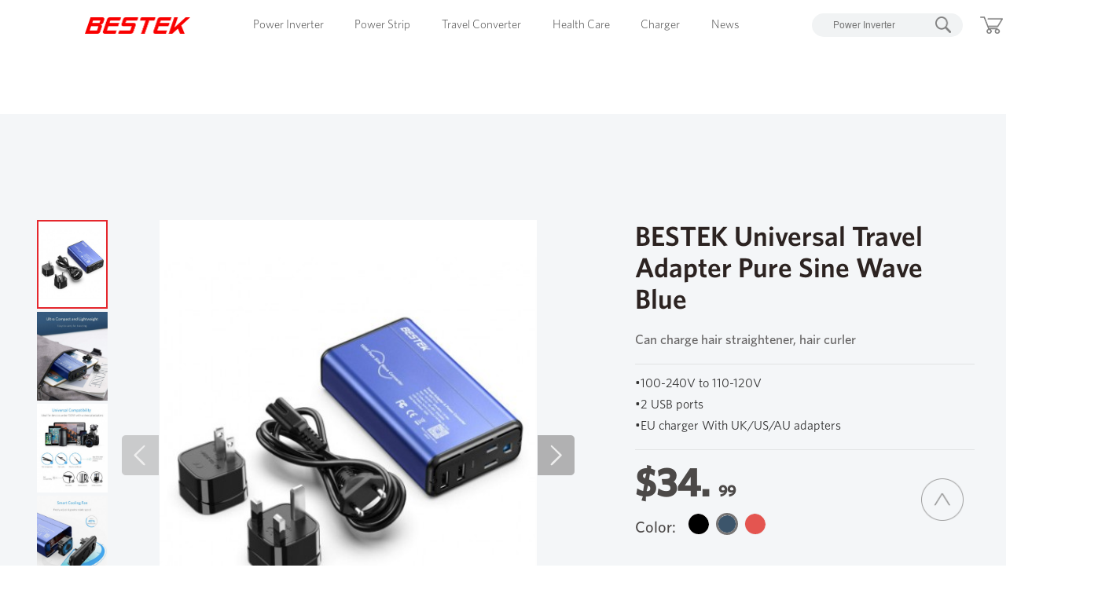

--- FILE ---
content_type: text/html; charset=utf-8
request_url: https://www.bestekdirect.com/bestek-travel-adapter-pure-sine-wave-blue
body_size: 26078
content:




<!DOCTYPE html>
<html lang="en">
<head>


<!-- Google Tag Manager -->
<script>(function(w,d,s,l,i){w[l]=w[l]||[];w[l].push({'gtm.start':
new Date().getTime(),event:'gtm.js'});var f=d.getElementsByTagName(s)[0],
j=d.createElement(s),dl=l!='dataLayer'?'&l='+l:'';j.async=true;j.src=
'https://www.googletagmanager.com/gtm.js?id='+i+dl;f.parentNode.insertBefore(j,f);
})(window,document,'script','dataLayer','GTM-W6VNGKN');</script>
<!-- End Google Tag Manager -->
    <meta charset="UTF-8">
    <meta name="renderer" content="webkit">
    <meta http-equiv="X-UA-Compatible" content="IE=edge,chrome=1" />
    <meta name="viewport" content="width=device-width,initial-scale=1.0,user-scalable=0"/>


      <meta name="viewport" content="width=device-width,initial-scale=1.0,user-scalable=0"/>
    <meta name="HandheldFriendly" content="true">
    <meta name="x5-orientation" content="portrait">
    <meta name="screen-orientation" content="portrait">
    <meta name="format-detection" content="telephone=no" />

    
  <!--    <meta name="HandheldFriendly" content="true">
   <meta name="x5-orientation" content="portrait">
    <meta name="screen-orientation" content="portrait">
    <meta name="format-detection" content="telephone=no" />  -->
    <base href="https://www.bestekdirect.com/" /> 

  


   
  


<title>BESTEK Universal Travel Adapter power converter</title>

<meta name="description" content="BESTEK Pure Sine Wave Power Converter with two USB ports and one AC outlet, meet the charging needs of all appliances below 150w, including the hair straightener, hair curler, electric toothbrush." />
<meta name="keywords" content="power converter,power adapter,voltage converter,travel power converter,travel power adapter" />


 
               

                           
<!-- <meta property="og:url" content="https://www.gearbest.com/handheld-games/pp_1542467.html" /> -->
<meta property="og:image" content="https://www.bestekdirect.com/image/cache/catalog/000xiaoximi/B07PQK65TK/travel-adapter-425x425.jpg" />
<meta property="og:image:width" content="425">
<meta property="og:image:height" content="425">


            

           <meta property="og:url" content="https://www.bestekdirect.com/bestek-travel-adapter-pure-sine-wave-blue" />
 




                              <link rel="stylesheet" href="css/product_detail2.css?a=1"/>
                    <link rel="stylesheet" href="css/font-awesome.css"/>
    <link rel="icon" href="images/icon.png"/>
    <script src="newJs/jquery.js"></script>
    <!-- <script src="newJs/hammer.js"></script> -->
    <script src="newJs/header.js"></script>
    <!--<script src="newJs/footer.js"></script>-->
    <script src="newJs/owl.carousel.js"></script>
    <script src="newJs/jquery.elevatezoom.js"></script>
    <script src="newJs/product_detail.js"></script>
           



  <script src="/newJs/vue.min.js"></script>
    <script src="/newJs/vue-resource.min.js"></script>
    <!-- <script src="/moban/headerFooter.js"></script> -->
    <!-- <link rel="stylesheet" href="/moban/headerFooter.css" /> -->
    <script src="/newJs/layer/layer.js"></script>
    <script src="/newJs/flexible.js"></script>



 
 
<!--     <script>
  dataLayer = [{
    'userId': '',
  }];
</script> -->





  <link rel="stylesheet" href="/assets/styall.css" />
</head>
<body>

    
  <div class="bestek-header22">
    <div id="headertemp" v-clock>

     <div>
    <my-pc-header v-if="!isMobile" >

              <div class="header-box">
          <div class="header">
            <div class="logo" @mouseover="isClassifyOver=false">
              <router-link to="/home"><a href="/"><img src="/assets/img20191220/logo.png" alt=""></a></router-link>
            </div>


            <div class="classify-box">
              <a target="_blank" :class="classifyIndex==index?'active':''" :href="index==classifyPc.length-1&&item.href" @mouseover="classifyOver(index,item.children)" v-for="(item, index) in classifyPc" :key="index">{{item.name}}</a>
            </div>






            <transition name="fade">
              <div class="product-view" :style="{height:pViewHeight+'px'}" v-show="isClassifyOver" @mouseover="productViewOver($event)">
                <!-- <my-classify :insetMsg="insetMsg" ref="myClassify"></my-classify> -->

                       <div class="classiy-box" @mouseover="classiyOver($event)">
              <div class="classiy">
                <div class="classiy-left">
                  <a target="_blank" :class="[index==insetMsg.length-1?'view-more':'',isClick==index?'after-line':'']" @click="changeClassiy(index,$event)" :style="{color:(isClick!=index||index==insetMsg.length-1)?'#000':'#D1D1D1'}" :href="item.href" v-for="(item, index) in insetMsg" :key="index">
                    <span>{{item.name}}</span>
                  </a>
                </div>
                <p class="line2"></p>
                <div class="classiy-right">
                  <div class="imgs-right">
                    <a target="_blank" :href="insetMsg[currIndex].href">
                      <img :src="insetMsg[currIndex].bannerpc&&api+insetMsg[currIndex].bannerpc" alt="">
                      <div class="classifyMore">
                        <button><span>Learn More</span></button>
                      </div>
                    </a>
                  </div>
                  <div class="imgs-left">
                    <a class="sm-pro" target="_blank" :href="item.href" v-for="(item, index) in insetMsg[currIndex].products" :key="index">
                      <span><img style="width:88%;" :src="api+item.thumb" alt=""></span>
                      <p>{{item.c_name}}</p>
                    </a>
                    <a target="_blank" v-if="insetMsg[currIndex].products&&insetMsg[currIndex].products.length>4" :href="insetMsg[currIndex].href" style="background:none;padding:0">
                      <img :src="api+insetMsg[currIndex].bannerviewmorepc" alt="">
                      <div class="view-all">VIEW ALL</div>
                    </a>
                  </div>
                </div>
              </div>
            </div> 





              </div>
            </transition>
            <div class="userMsg" @mouseover="isClassifyOver=false">
              <div class="input_s">
                <input type="text" v-model="keyword" placeholder="Power Inverter">
                <img @click="headerSearch" src="/assets/img20191220/search.png" alt="">
              </div>
              <div class="cart">
                <a href="https://www.bestekdirect.com/groupbuy/ShoppingCart1.html"><img src="/assets/img20191220/shop_cart.png" alt=""></a>
                <span v-if="shoppingNum>0">{{shoppingNum}}</span>
              </div>
              <a href="https://www.bestekdirect.com/index.php?route=account/account" class="user"><img src="/assets/img20191220/user.png" alt=""></a>
            </div>
          </div>
        </div>


    </my-pc-header>
    <my-mobile-header  v-else>

                  <div class="mheader">
            <div class="mMenu" @click="clickMenu"><i :class="isExpand?'mOne mOneAni':'mOne'"></i><i :class="isExpand?'mTwo mTwoAni':'mTwo'"></i><i :class="isExpand?'mThree mThreeAni':'mThree'"></i></div>
            <div class="mLogo">
              <router-link to="/home"><img src="/assets/img20191220/logo.png" alt=""></router-link>
            </div>
            <div class="mCart">
              <a href="https://www.bestekdirect.com/index.php?route=account/account" class="user"><img style="width:.55rem;margin-right:.2rem" src="/assets/img20191220/user.png" alt=""></a>
              <a href="https://www.bestekdirect.com/groupbuy/ShoppingCart1.html"></a><img src="/assets/img20191220/shop_cart.png" alt=""></a>
              <span v-if="shoppingNum>0">{{shoppingNum}}</span>
            </div>
            <div class="mClassify" :style="{height:mClassifyH+'px',paddingTop:'.3rem'}">
              <div style="padding-bottom:.2rem;margin:0 0.3rem" v-for="(item, index) in classifyMb" :key="index">
                <div class="mClassify-item" @click="openLinks(index)">
                  <div>
                    <img class="bg" :src="api+item.image" alt="">
                  </div>
                  <h3>{{item.name}}<span><img :class="item.isShowLink?'isShowLink':''" src="/assets/img20191220/jiantou.png" alt=""></span></h3>
                </div>
                <el-collapse-transition>
                  <div v-show="item.isShowLink">
                    <ul class="mLinks">
                      <li v-for="(item2, index2) in item.children" :key="index2">
                        <a :href="item2.href">{{item2.name}}
                          <img src="/assets/img20191220/jiantou2.png" alt="">
                        </a>
                      </li>
                    </ul>
                  </div>
                </el-collapse-transition>
              </div>
              <div class="input_s mInput_s">
                <input v-model="keyword" type="text" placeholder="Power Inverter">
                <img @click="headerSearch" src="/assets/img20191220/search.png" alt="">
              </div>
            </div>
          </div>

    </my-mobile-header>
        </div>


  </div>

      



</div>
</div>

    


	<script type="application/ld+json">
		{
			"@context": "http://schema.org/",
			"@type": "Product",
			"name": "BESTEK Universal Travel Adapter Pure Sine Wave Blue",
			"image": "https://www.bestekdirect.com/image/cache/catalog/000xiaoximi/B07PQK65TK/travel-adapter-102x102.jpg",
			"description": " Can charge hair straightener, hair curler",
			"brand": "bestek",
			"productID": "744",
			"mpn": "MRZ151AU-BLBK-US-E03",
			"offers": {
				"@type": "AggregateOffer",
				"priceCurrency": "USD",
				"lowPrice": "0.01",
				"highPrice": "$34.99"
			},
			"aggregateRating": {
				"@type": "AggregateRating",
				"ratingValue": 4,

				"bestRating": "5",
				"worstRating": "1",
				"ratingCount": "217",
				"reviewCount": "217"
			},
			"reviews": {
				"@context": "http://schema.org/",
				"@type": "Review",
				"name": "",
				"reviewBody": "I bought this because I heard it is quiet and it is and worked fine on my London trip.",
				"reviewRating": {
					"@type": "Rating",
					"ratingValue": "4",
					"bestRating": "5",
					"worstRating": "1"
				},
				"datePublished": "27/07/2019",
				"author": {
					"@type": "Person",
					"name": "tooshlovefd"
				},
				"publisher": {
					"@type": "Organization",
					"name": "Amazon"
				}
			}
		}
	</script>
	<script>
		var productquantity = 0	</script>
	<script>
		pageData = {
			"user": [{
				"status": 0,
				"id": ""
			}],
			"page": [{
				"category": "details",
				"tag": ""
			}],
			"item": [{
				"name": "BESTEK Universal Travel Adapter Pure Sine Wave Blue",
				"id": "744",
			}]
		};
		dataLayer.push(pageData);
	</script>
	<input id="plugname" type="hidden" style="display:none;" value="">

	<script>var dataa=[{"product_id":"743","upc":"MRZ151AU","mpn":"black","ean":"","jan":"","href":"https:\/\/www.bestekdirect.com\/bestek-travel-adapter-pure-sine-wave-black "},{"product_id":"744","upc":"MRZ151AU","mpn":"blue","ean":"","jan":"","href":"https:\/\/www.bestekdirect.com\/bestek-travel-adapter-pure-sine-wave-blue"},{"product_id":"765","upc":"MRZ151AU","mpn":"red","ean":"","jan":"","href":"https:\/\/www.bestekdirect.com\/bestek-travel-adapter-pure-sine-wave-red"}]</script><script>var datacolor=[{"":"black"},{"":"blue"},{"":"red"}]</script><script>var datacharger=null; var datacolorstring=JSON.stringify(datacolor);</script><script>var colorpro=[{"product_id":"743","upc":"MRZ151AU","mpn":"black","ean":"","jan":"","href":"https:\/\/www.bestekdirect.com\/bestek-travel-adapter-pure-sine-wave-black "},{"product_id":"744","upc":"MRZ151AU","mpn":"blue","ean":"","jan":"","href":"https:\/\/www.bestekdirect.com\/bestek-travel-adapter-pure-sine-wave-blue"},{"product_id":"765","upc":"MRZ151AU","mpn":"red","ean":"","jan":"","href":"https:\/\/www.bestekdirect.com\/bestek-travel-adapter-pure-sine-wave-red"}]; var colorprostring=JSON.stringify(colorpro);</script>
	<!-- 这个是砍价的 -->
	<script type="text/javascript">
		var site_type = /iPad/.test(navigator.userAgent) ? "t" : /Mobile|iP(hone|od)|Android|BlackBerry|IEMobile|Silk/.test(navigator.userAgent) ? "m" : "d";
		window.criteo_q = window.criteo_q || [];
		window.criteo_q.push({
			event: "setAccount",
			account: 47251
		}, {
			event: "setHashedEmail",
			email: ""
		}, {
			event: "setSiteType",
			type: site_type
		}, {
			event: "viewItem",
			item: "744"
		});
	</script>

		<div class="cssluo">
		<link rel="stylesheet" href="/css/animate.css">
<style>
/*详情页*/
			
			.pro-details {
				/*margin-top: 75px;*/
				position: relative;
			}
			
			.banner-box {
				font-size: 0;
				position: relative;
			}
			
			.pro-details img {
				width: 100%;
			}
			
			.pro-text {
				position: absolute;
				width: 1210px;
				left: 13%;
				bottom: 50%;
				transform: translate(-50%, 50%);
				text-align: right;
			}
			
			.banner-box .pro-text {
				left: 18%;
				top: 38%;
				bottom: auto;
				width: auto;
				margin-bottom: 20px;
				text-align: left;
				transform: translate(0%, 0%);
			}
			
			.pro-text h2 {
				color: #000;
				font-size: .6rem;
				font-family: Whitney-cu2;
				margin-bottom: 0.8rem;
			}
			
			.pro-text p {
				color: #000;
				font-size: .45rem;
				margin-bottom: 10px;
			}
			/*.icons {
				height: 450px;
				background: #0E0A09;
			}
			
			.icons>div {
				width: 1210px;
				height: 100%;
				margin: 0 auto;
				display: flex;
				justify-content: space-between;
				align-items: center;
			}
			
			.icons>div ul {
				width: 100%;
			}
			
			.icons>div li {
				width: 24%;
				display: inline-block;
				color: #fff;
				font-size: .35rem;
				text-align: center;
			}
			
			.icons>div>dl {
				width: 3rem;
				text-align: center;
				color: #fff;
				font-size: .35rem;
			}
			
			.icons dl img {
				width: 1.5rem;
				margin-bottom: .3rem;
				vertical-align: middle;
				transition: all 0.5s;
			}
			
			.icons dl img:hover {
				transform: scale(1.25);
			}
			*/
			
			.FeaturesBox {
				background: #edf1f6;
				padding: .5rem 0;
			}
			
			.Features {
				margin: 0 auto;
				width: 1200px;
			}
			
			.Features ul {
				overflow: hidden;
			}
			
			.Features h2 {
				color: #000000;
				font-size: 1rem;
				text-align: center;
				font-family: Whitney-cu2;
				padding: .65rem 0;
			}
			
			.Features li {
				width: 33.3%;
				float: left;
				height: 63px;
				border-left: solid 4px #009de2;
				margin: 0.5rem 0;
				padding-left: 20px;
			}
			
			.Features li strong {
				display: block;
				color: #4d4d4d;
				font-size: 0.4rem;
				font-family: Whitney-cu2;
				position: relative;
				top: -8px;
			}
			
			.Features li span {
				color: #9a9a9a;
				font-size: .4rem;
				position: relative;
				top: 6px;
			}
			
			.show-box1 {
				background: #f7fafd;
			}
			
			.show-box1>div {
				width: 1210px;
				margin: 0 auto;
				padding: 1.5rem 0 0;
			}
			
			.show-box1>div>h2 {
				color: #000;
				font-size: 43px;
				font-family: Whitney-cu2;
				text-align: center;
				margin-bottom: 1rem;
				position: relative;
			}
			
			.show-box1>div>p {
				font-size: 25px;
				text-align: center;
				color: #000;
				width: 80%;
				margin: 0 auto;
				line-height: 35px;
			}
			
			.show-box5 h2 {
				position: relative;
			}
			
			.show-box1>div>h2:after,
			.show-box2 .pro-text h2:after,
			.show-box3 .pro-text h2:after,
			.show-box4 .pro-text h2:after,
			.show-box5 h2:after {
				content: '';
				position: absolute;
				width: 1.2rem;
				height: 2px;
				background: #009de2;
				left: 50%;
				bottom: -0.5rem;
				transform: translateX(-50%);
			}
			
			.show-pro1>img.pro1 {
				width: 100%;
				vertical-align: middle;
			}
			
			.show-pro1>img.xin {
				position: absolute;
				top: 5.2rem;
				left: 10.35rem;
				width: 5rem;
			}
			
			.show-pro1>img.xin2 {
				top: 6.9rem;
				left: 8.35rem;
			}
			
			.show-pro1 {
				margin-top: 1rem;
				position: relative;
			}
			
			.show-pro1 .pro1-details {
				position: absolute;
				top: 0;
				left: 0;
			}
			
			.show-pro1 .pro1-details h3 {
				font-size: 1.2rem;
				color: #EC0000;
				font-family: Whitney-cu;
			}
			
			.show-pro1 .pro1-details p {
				color: #7F7F7F;
				font-size: .35rem;
			}
			
			.progress {
				margin-top: 30px;
				padding-left: 126px;
			}
			
			.progress li {
				display: inline-block;
				width: 48%;
			}
			
			.progress li span {
				color: #444;
				font-size: 20px;
				font-family: Whitney-mid;
			}
			
			.progress li:first-child strong {
				color: #00acf4;
				font-size: .6rem;
				font-family: Whitney-cu2;
			}
			
			.progress li:last-child strong {
				color: #03d3ff;
				font-size: .6rem;
				font-family: Whitney-cu2;
			}
			
			.progress li:first-child .bg1 {
				width: 430px;
				height: 12px;
				margin-top: 20px;
				background: linear-gradient(to right, #06f0ff, #0074ea);
			}
			
			.progress li:first-child .bg2 {
				width: 225px;
				height: 12px;
				background: #cdcdcd;
				margin-top: 28px;
			}
			
			.progress li:last-child .bg2 {
				width: 350px;
				height: 12px;
				background: #cdcdcd;
				margin-top: 28px;
			}
			
			.progress li:last-child .bg1 {
				width: 430px;
				height: 12px;
				background: #03d3ff;
				margin-top: 20px;
			}
			
			.pro1-details h4 {
				font-size: .35rem;
				color: #444444;
				margin-top: .5rem;
				font-family: Whitney-cu;
			}
			
			.pro-progress-box {
				width: 7rem;
				height: .8rem;
			}
			
			.pro-progress {
				background: linear-gradient(to right, #007EED, #9B245A, #EC0000);
				height: 100%;
				border-radius: 5px;
				display: flex;
				justify-content: space-between;
				position: relative;
			}
			
			.pro-progress span {
				display: block;
				width: 12.5%;
				height: 100%;
				border-right: 1px solid #d7d7d76e;
			}
			
			.coverage {
				position: absolute;
				top: 0;
				right: 0;
				height: 100%;
				width: 0;
				background: #fff;
			}
			
			.show-box2,
			.show-box3 {
				position: relative;
			}
			
			.show-box2 img,
			.show-box3 img {
				width: 100%;
				vertical-align: middle;
			}
			
			.show-box2 .pro-text,
			.show-box3 .pro-text {
				text-align: left;
				height: auto;
			}
			
			.round {
				position: absolute;
				top: 50%;
				left: -.8rem;
			}
			
			.round li {
				width: .15rem;
				height: .15rem;
				border-radius: 50%;
				background: #fff;
				margin-bottom: .2rem;
			}
			
			.round li.active {
				background: #e40003;
				width: .17rem;
				height: .17rem;
			}
			
			.show-box2 .pro-text h2,
			.show-box3 .pro-text h2 {
				font-size: 37px;
				margin-bottom: 1.2rem;
			}
			
			.show-box2 .pro-text h2:after {
				left: 0;
				transform: translateX(0%);
				top: 1.6rem;
				width: 1.2rem;
			}
			
			.show-pro-1 .pro-text h2,
			.show-pro-1 .pro-text p {
				text-align: left;
			}
			
			.show-pro-1 .pro-text h2:after {
				left: unset;
				right: -.6rem;
				display: none;
			}
			
			.show-pro-2 .pro-text h2:after {
				left: .6rem;
				display: none;
			}
			
			.show-box2 .pro-text p,
			.show-box3 .pro-text p {
				width: 42%;
				line-height: .7rem;
				color: #fff;
				font-size: .45rem;
				font-family: Whitney-xi;
			}
			
			.show-box3 {
				background: #f8f8f8;
				padding: 2.3rem 0;
			}
			
			.show-box3>div {
				width: 1210px;
				margin: 0 auto;
				background: #fff;
			}
			
			.show-box5 {
				padding-top: 0;
			}
			
			.show-pro-txt img:hover {
				transform: rotate(360deg);
			}
			
			.show-pro-1,
			.show-pro-2 {
				display: flex;
				justify-content: space-between;
				/*	padding: 1.5rem 0;*/
				align-items: center;
			}
			
			.show-pro-img {
				width: 50%;
				overflow: hidden;
			}
			
			.show-pro-img:hover img {
				transform: scale(1.05);
			}
			
			.show-pro-img img {
				width: auto;
				transition: all .3s;
			}
			
			.show-pro-txt {
				width: 50%;
				text-align: left;
				box-sizing: border-box;
				padding: 0 6%;
			}
			
			.show-pro-txt>div {
				text-align: right;
			}
			
			.show-pro-txt>img {
				width: 1.5rem;
				transition: all .2s;
			}
			
			.show-pro-txt .round,
			.show-pro-txt .pro-text {
				position: static;
				width: unset;
				transform: translate(0, 0);
			}
			
			.show-pro-txt .pro-text h2 {
				margin: .5rem auto .6rem;
				position: relative;
				color: #000;
			}
			
			.show-pro-txt .pro-text p {
				color: #666;
				font-size: 43px;
				font-family: Whitney-cu2;
			}
			
			.show-pro-txt .pro-text p {
				font-size: 25px;
				font-family: Whitney-xi;
				width: 100%;
			}
			
			.show-box4 {
				position: relative;
			}
			
			.show-box4 .show-pro-txt {
				width: 1210px;
				margin: 0 auto;
				position: absolute;
				left: 50%;
				bottom: 50%;
				transform: translate(-50%, 50%);
			}
			
			.show-box4 .pro-text h2 {
				position: relative;
				color: #000;
				text-align: left;
			}
			
			.show-box4 .pro-text h2:after {
				right: auto;
				left: 0;
				top: 1.5rem;
				transform: translateX(0%);
			}
			
			.show-box4 .pro-text h2.blue:after {
				left: auto;
				right: 0;
				top: 1.5rem;
				background: #4db5e8;
				transform: translateX(0%);
			}
			
			.show-box4 .pro-text h2.colors:after {
				right: auto;
				left: 0;
				top: 1.5rem;
				transform: translateX(0%);
			}
			
			.show-box4 .pro-text p {
				width: 40%;
				color: #000;
				float: left;
				text-align: left;
				display: inline-block;
				line-height: 39px;
			}
			
			.pro-color {
				display: flex;
				/*	justify-content: flex-end;*/
				padding-top: 1rem;
				clear: both;
			}
			
			.pro-color dt p.colorp {
				width: .6rem;
				height: .6rem;
				background: gray;
				border: 2px solid #fff;
				border-radius: 50%;
				cursor: pointer;
			}
			
			.pro-color dl {
				margin-right: 1rem;
				color: #fff;
				font-size: 25px;
				text-align: center;
			}
			
			.pro-color dl dd {
				color: #000;
				text-align: center;
				margin-left: -10px;
			}
			
			.show-box5>div {
				width: 100%;
			}
			
			.show-box5 .show-pro-2>div,
			.show-box5 .show-pro-1>div {
				width: 50% !important;
			}
			
			.show-box5 .show-pro-2,
			.show-box5 .show-pro-1 {
				background: #f2f7fb;
				padding: 0;
			}
			
			.show-box5 .pro-text {
				width: 85%;
				margin: 0 auto;
			}
			
			.show-box5 .pro-text h2,
			.show-box5 .pro-text p {
				text-align: left;
				color: #333;
			}
			
			.lineH2 {
				position: relative;
			}
			
			.lineH2:after {
				left: .6rem !important;
				right: unset !important;
				content: '';
				position: absolute;
				width: 1.2rem;
				height: 2px;
				background: #009de2;
				left: 50%;
				display: block !important;
				bottom: -0.5rem;
			}
			
			.pro-footer {
				background: #F0F1F3;
				padding: 2.2rem 0;
			}
			
			.pro-footer div {
				width: 82%;
				margin: 0 auto;
			}
			
			.pro-footer h2 {
				color: #000;
				font-size: 40px;
				margin-bottom: 2rem;
				text-align: center;
				font-family: Whitney-cu2;
			}
			
			.pro-footer-step {
				display: flex;
				justify-content: space-between;
			}
			
			.pro-footer-step dl {
				width: 33.33%;
				text-align: center;
				padding: 0 6.1%;
			}
			
			.pro-footer-step dl:not(:last-child) {
				border-right: 1px solid #D5D5D5;
			}
			
			.pro-footer-step dl img {
				width: 2rem;
			}
			
			.pro-footer-step dl dd:nth-child(2) {
				color: #000;
				font-size: 22px;
				font-family: Whitney-cu2;
				margin: .5rem 0;
			}
			
			.pro-footer-step dl dd:nth-child(3) {
				color: #666;
				font-size: 16px;
				line-height: .4rem;
				text-align: left;
			}
			
			.zhuan-box {
				width: 504px;
				position: absolute;
				right: -1vw;
				top: 2.2vw;
			}
			
			.show-box2 .zhuan {
				position: absolute;
				top: 34px;
				right: 161px;
				width: 176px;
				animation: zhuan 1.5s linear infinite;
			}
			
			.animated2 {
				animation: bounceInDown .5s .2s ease-in-out;
			}
			
			@keyframes zhuan {
				0% {
					transform: rotate(0deg);
				}
				100% {
					transform: rotate(-360deg);
				}
				0% {
					transform: rotate(0deg);
				}
			}
			
			.fade-enter-active {
				opacity: 1;
			}
			
			.fade-enter {
				opacity: 0;
			}
			
			.fade-enter-active,
			.fade-leave-active {
				transition: .3s ease all;
			}
			
			.fade-leave {
				opacity: 1;
			}
			
			.fade-leave-active {
				opacity: 0;
			}
			
			@media screen and (max-width: 1210px) {
				.footer-links,
				.bestek-header-inset {
					width: 93%;
					margin: 0 auto;
				}
			}
			
			@media screen and (max-width: 1040px) {
				.header-pc {
					display: none;
				}
				.header-sm,
				.footer-links-sm {
					display: block;
				}
				.seach a span {
					top: .21rem;
					font-size: .35rem;
					right: .7rem;
					font-family: Whitney-cu;
				}
				.bestek-copy {
					height: 1.5rem;
				}
				.icons a:not(:last-child) {
					margin-right: .2rem;
				}
				.gotop {
					right: .5rem;
					bottom: 1rem;
					width: 1rem;
					height: .5rem;
				}
				.footer-links {
					display: none;
				}
				.pro-text p:nth-child(2) {
					margin-top: .3rem;
				}
			}
			
			.roundBox {
				position: relative;
				width: 1210px;
				height: 935px;
				z-index: 9999;
				margin: 0 auto;
			}
			
			.show-box2>div.pros {
				height: 935px;
				opacity: 0;
				transition: all 2s;
				-moz-transition: all 2s;
				/* Firefox 4 */
				-webkit-transition: all 2s;
				/* Safari 和 Chrome */
				-o-transition: all 2s;
				/* Opera */
				position: absolute;
				top: 0;
			}
			
			.show-box2>div.show {
				z-index: 100;
				opacity: 1;
				/*display: block;*/
			}
			
			.mpro-details {
				display: none;
			}
			
			.multipleBg {
				background: #e8edf2;
				padding: 40px 0;
			}
			
			.multipleList {
				padding: 50px 0;
			}
			
			.multipleList li img {
				width: auto;
				height: auto;
			}
			
			.multipleList li {
				width: 250px;
				display: inline-block;
				color: #444444;
				font-size: 22px;
				margin-bottom: 50px;
				text-align: center;
				font-family: Whitney-mid;
				margin-left: 50px;
			}
			
			.multipleList li img {
				display: block;
				margin: 0 auto;
				margin-bottom: 10px;
			}
			/*手机端样式*/
			
			@media screen and (max-width: 1040px) {
				.pro-details {
					display: none;
				}
				.mpro-details {
					display: block;
				}
				.mpro-details img {
					max-width: 100%;
				}
				.mpro-details .mbox1 h2 {
					font-size: .58rem;
					color: #000;
					font-family: Whitney-cu;
					position: absolute;
					top: .8rem;
					text-align: center;
					width: 100%;
					margin-bottom: 0.4rem;
				}
				.mpro-details .mbox1 p {
					position: absolute;
					text-align: center;
					top: 2rem;
					padding: 0 6%;
					width: 100%;
					font-size: .5rem;
					color: #000;
					font-family: Whitney-xi;
				}
				.mbox1 {
					position: relative;
					font-size: 0;
					background: #000;
				}
				.mbox1 img {}
				.mbox2 {
					background: #d6d9de;
					overflow: hidden;
				}
				.mbox2>div {
					padding: 5%;
					margin: 0 auto;
				}
				.mbox3 {
					overflow: hidden;
					clear: both;
					padding-left: 5%;
				}
				.show-box1 {
					padding-bottom: 0;
				}
				.show-box1>div {
					width: 100%;
				}
				.show-box1>div>p {
					text-align: left;
					width: 86%;
				}
				.progress {
					padding-left: 6%;
				}
				.progress li {
					width: 100%;
					margin-bottom: .5rem;
				}
				.show-box1 {
					background: #e3e6eb;
				}
				.show-box1>div>h2:after {
					left: 1.3rem;
					top: -0.4rem;
				}
				.mbox4 {
					/*padding-left: 5%;*/
					background: #121212;
					position: relative;
					height: 14rem;
				}
				.mbox4 .titleBox {
					padding-left: 5%;
					position: absolute;
					top: 0;
					width: 100%;
					left: 0;
				}
				.mbox4 img {
					position: absolute;
					left: 0;
					z-index: 0;
					top: 0;
				}
				.mbox4 .titleBox {
					z-index: 9;
				}
				.mbox5 {
					/*	padding-left: 5%;*/
					/*	padding-bottom: 1.2rem;*/
					background: #fff;
				}
				.mbox5 img {
					/*width: 90%;*/
				}
				.mbox6 {
					position: relative;
					height: 17rem;
				}
				.mbox6 .titleBox {
					position: relative;
					z-index: 99;
					padding-left: 5%;
				}
				.mbox6 img {
					position: absolute;
					top: 0;
					left: 0;
				}
				.VoltageList {
					/*	border: solid 1px #761414;*/
					border-radius: .3rem;
				}
				.VoltageList li {
					color: #000;
					width: 48%;
					display: inline-block;
					font-size: 0.45rem;
					text-align: center;
					padding: 1rem 0;
				}
				/*.VoltageList li:first-child {
					border-bottom: solid 1px #531111;
					border-right: solid 1px #531111;
				}
				.VoltageList li:nth-child(2) {
					border-bottom: solid 1px #531111;
				}
				.VoltageList li:nth-child(3) {
					border-right: solid 1px #531111;
				}*/
				.VoltageList li img {
					width: 1.5rem;
					margin: 0 auto;
					display: block;
					margin-bottom: .3rem;
				}
				.titleH2 {
					font-family: Whitney-cu;
					font-size: .6rem;
					margin: 0.3rem 0;
				}
				.mbox4 .titleH2 {
					text-align: left;
				}
				.titleBox {
					padding: 1rem 0.8rem 1rem 0;
				}
				.mbox5 .titleBox {
					padding-right: 0;
				}
				.titleH2 span {
					display: block;
					width: 2rem;
					margin-bottom: 0.4rem;
					border-bottom: solid 2px #009de2;
				}
				.titleBox p {
					color: #444444;
					font-size: .4rem;
					font-family: Whitney-mid;
				}
				.mbox5 .titleBox p {
					color: #666;
					text-align: left;
					margin: 0 auto;
					width: 80%;
				}
				.mbox5 .titleH2 {
					text-align: left;
					padding-left: 10%;
				}
				.mbox3 .pro1-details h3 {
					color: #d80000;
					font-size: .5rem;
					font-family: Whitney-cu2;
				}
				.mbox3 .pro1-details p {
					color: #7f7f7f;
					font-size: .4rem;
					font-family: Whitney-mid;
				}
				.writecolor .titleH2 {
					color: #fff;
				}
				.writecolor p {
					color: #fff;
				}
				.titleBoxCenter {
					text-align: center;
				}
				.titleBoxCenter .titleH2 span {
					margin: 0 auto;
					margin-bottom: 0.4rem;
				}
				.colorList {
					text-align: left;
					position: relative;
					z-index: 99;
					padding-left: .4rem;
					margin-top: -0.6rem;
				}
				.colorList li {
					color: #000;
					display: inline-block;
					font-size: 0.4rem;
					margin: 0 .2rem;
				}
				.colorList li span {
					margin-bottom: 8px;
					position: relative;
					/*left: 10px;*/
				}
				.colorList li .gray {
					width: 25px;
					border: solid 1px #fff;
					height: 25px;
					border-radius: 100%;
					display: block;
					background: #3f3f3f;
				}
				.colorList li .red {
					width: 25px;
					border: solid 1px #fff;
					height: 25px;
					border-radius: 100%;
					display: block;
					background: #d74039;
				}
				.mbox7 {
					background: #fff;
					padding-bottom: 1.2rem;
				}
				.mbox7 .titleBox {
					padding-left: 5%;
				}
				.pd0 {
					padding-bottom: 0;
				}
				.bgfc {
					background: #f0f1f3;
				}
				.Features {
					width: 100%;
					text-align: center;
				}
				.Features ul {
					/*padding-left:3%;*/
				}
				.Features li {
					width: 47%;
					display: inline-block;
					float: none;
					padding-left: 15px;
					position: relative;
					margin-left: 2%;
				}
				.Features li strong {
					position: static;
					text-align: left;
				}
				.Features li span {
					position: static;
					text-align: left;
					display: block;
					position: absolute;
					left: 15;
					bottom: 0;
					top: auto;
				}
				.show-box1 {
					padding-bottom: 0;
				}
				.show-box1 {
					background: #e3e6eb;
				}
				.show-box1>div {
					width: 100%;
					margin: 0 auto;
					padding: 1.5rem 0 0;
				}
				.show-box1>div>h2 {
					color: #000;
					font-size: 0.6rem;
					font-family: Whitney-cu2;
					text-align: center;
					margin-bottom: 1rem;
					position: relative;
				}
				.show-box1>div>p {
					font-size: 0.4rem;
					text-align: left;
					width: 86%;
					color: #000;
					margin: 0 auto;
					font-family: Whitney-mid;
					line-height: 160%;
				}
				.progress {
					padding-left: 6%;
					margin-top: 30px;
				}
				.progress li {
					width: 100%;
					display: inline-block;
					margin-bottom: .5rem;
				}
				.progress li span {
					font-size: 0.4rem;
					color: #444;
					font-family: Whitney-mid;
				}
				.progress li:first-child strong {
					color: #00acf4;
					font-size: .6rem;
					font-family: Whitney-cu2;
				}
				.progress li:first-child .bg1 {
					width: 6.8rem;
				}
				.progress li:first-child .bg1 {
					height: 12px;
					margin-top: 20px;
					background: linear-gradient(to right, #06f0ff, #0074ea);
				}
				.progress li:first-child .bg2 {
					width: 3.8rem;
				}
				.progress li:first-child .bg2 {
					height: 12px;
					background: #cdcdcd;
					margin-top: 28px;
				}
				.progress li:last-child .bg1 {
					height: 12px;
					background: #03d3ff;
					margin-top: 20px;
				}
				.progress li:last-child .bg1 {
					width: 7rem;
				}
				.progress li:last-child .bg2 {
					width: 5.5rem;
				}
				.progress li:last-child .bg2 {
					height: 12px;
					background: #cdcdcd;
					margin-top: 28px;
				}
				.show-box1>div {
					width: 100%;
				}
				.multipleBg h2 {
					width: 80%;
					margin: 0 auto;
					text-align: center;
				}
				.multipleList li {
					width: 31%;
					margin-bottom: 50px;
					text-align: center;
					display: inline-block;
					font-family: Whitney-mid;
					font-size: 0.4rem;
					margin-left: 0;
				}
				.multipleList li img {
					width: 60px;
				}
				.multipleList li img {
					display: block;
					margin: 0 auto;
					margin-bottom: 10px;
				}
				.multipleBg>div>h2:after {
					left: 50%;
				}
				.Features h2 {
					font-size: .8rem;
				}
			}

</style>
	<!--pc端内容js-->
		<script>
			$(() => {
				var app = new Vue({
					el: '.pro-details',
					data: {
						mesage: 'Hello Vue!',
						progressNum: 0,
						isDown: false,
						progressNum2: 100,
						progressNum3: 100,
						Rindex: 0,
						timerp: null, //进度条定时器
						gunNum: 0, //记录滚动的距离
						showPro2: [{
								pname: 'Isolation Voltage Protection',
								pdescribe: 'Provides excellent protection against over-voltage, low-voltage, overload, overheating, overcharging, over-temperature, and short circuit.',
								pimg: '/images/details/d1.jpg'
							},
							{
								pname: 'Premium-Quality Made',
								pdescribe: 'Made of high-quality anodized aluminum, the same material as Macbook, which has good light resistance, heat resistance, corrosion resistance and wear resistance.',
								pimg: '/images/details/d2.jpg'
							},
							{
								pname: 'Indicator Light ',
								pdescribe: 'Comes with an indicator light that can better protect the inverter, safer for you to use. It will flash red to remind you when there is overload, over-voltage, low-voltage, and overtemperature phenomenon.',
								pimg: '/images/details/d3.jpg'
							}
						],
						productSrc: '/images/details/na1.jpg'
					},
					mounted() {
						//window.addEventListener('scroll', this.handleScroll);

						// 获取浏览器可见区域高度
						var window_height = document.documentElement.clientHeight;
						// 用户手动修改浏览器可见区域高度时修改变量
						window.onresize = function() {
							window_height = document.documentElement.clientHeight;
						};
						// 获取所需效果元素
						var My_dream = document.getElementsByClassName('dream');
						// 鼠标滚轮滚动执行方法
						window.onscroll = function() {
							// 获取鼠标滚轮滚动距离
							var _scrollTop = document.body.scrollTop || document.documentElement.scrollTop;

							// 循环类dream
							for(var k = 0; k < My_dream.length; k++) {
								if(_scrollTop >= getOffsetTop(My_dream[k]) - window_height && _scrollTop <= getOffsetTop(My_dream[k])) {
									My_dream[k].style.animationName = My_dream[k].dataset.animate.split(',')[0];
									My_dream[k].style.animationDuration = My_dream[k].dataset.animate.split(',')[1];
									My_dream[k].style.animationTimingFunction = My_dream[k].dataset.animate.split(',')[2];
								}
							}
						};

						// 判断元素父集是否有已定位元素
						function getOffsetTop(ele) {
							var rtn = ele.offsetTop;
							var o = ele.offsetParent;
							while(o != null) {
								rtn += o.offsetTop;
								o = o.offsetParent;
							}
							return rtn;
						}

						// 滚动条等于0时执行第一屏效果
						function my_animation() {
							var _scrollTop = document.body.scrollTop || document.documentElement.scrollTop;
							// 效果方法
							for(var k = 0; k < My_dream.length; k++) {
								if(_scrollTop >= getOffsetTop(My_dream[k]) - window_height && _scrollTop <= getOffsetTop(My_dream[k])) {
									My_dream[k].style.animationName = My_dream[k].dataset.animate.split(',')[0];
									My_dream[k].style.animationDuration = My_dream[k].dataset.animate.split(',')[1];
									My_dream[k].style.animationTimingFunction = My_dream[k].dataset.animate.split(',')[2];
								}
							}
						}
						my_animation();

					},
					methods: {
						topClassifyOut(n) { //顶部分类鼠标移入事件
							if(n == 1) {
								$('.line').hide();
								$('.header-pop').stop().slideUp();
							} else {
								$('.banner-icon').stop().fadeIn();
							}
						},
						changeColor(n) {
							/*this.productSrc = n == 1 ? '/images/details/p1-1.jpg' : '/images/details/p1-2.jpg'*/
							this.productSrc = "/images/details/na" + n + ".jpg"
						},
						scrollFunc() {
							var e = event || window.event;
							if(e.wheelDelta) { //判断浏览器IE，谷歌滑轮事件
								if(e.wheelDelta > 0) { //当滑轮向上滚动时
									console.log("滑轮向上滚动1");
									if(this.gunNum >= 0) {
										this.gunNum--;
										if(this.gunNum == 0 && this.Rindex == 2) {
											this.Rindex = 1;
											this.gunNum = 5;
											console.log('+++this.Rindex', this.Rindex)
										}
										if(this.gunNum === 0 && this.Rindex == 1) {
											this.Rindex = 0;
										}

									}
									var st = $('.banner-box').height() + $('.icons').height() + $('.bestek-header-out').height() + $('.show-box1').height();
									if(this.Rindex > 0) {
										console.log(11)
										$(window).scrollTop(st);
									}
									console.log('+++', this.gunNum);
									if(this.gunNum == -1) {
										this.getWheel(2); //删除滚动监听事件
									}
									console.log("dd")

								}
								if(e.wheelDelta < 0) { //当滑轮向下滚动时
									console.log("滑轮向下滚动1");
									if(this.gunNum <= 3) {
										this.gunNum++;
										if(this.gunNum == 3 && this.Rindex == 0) {
											this.Rindex = 1;
											this.gunNum = -3;
											console.log('+++this.Rindex', this.Rindex)
										}
										if(this.gunNum === 3 && this.Rindex == 1) {
											this.Rindex = 2;
										}

									}
									console.log('+++', this.gunNum)
								}
							} else if(e.detail) { //Firefox滑轮事件
								if(e.detail > 0) { //当滑轮向上滚动时
									console.log("滑轮向上滚动");
									// this.Rindex--;
								}
								if(e.detail < 0) { //当滑轮向下滚动时
									console.log("滑轮向下滚动");
									// this.Rindex++;
									// console.log('+++',this.Rindex++)
								}
							}
						},
						handleScroll() {
							this.scrollTop = $(window).scrollTop();
							if(this.scrollTop >= $('.banner-box').height()) {
								this.timerp == null && this.proProgress();

							} else if(this.scrollTop < $('.banner-box').height() / 3 + 100) {
								clearInterval(this.timerp);

								this.timerp = null;
								this.progressNum = 0;
								this.progressNum2 = 100;
								this.progressNum3 = 100;
							}
							// if(this.scrollTop >= $('.banner-box').height() + $('.icons').height()/2){
							//     this.isDown = true;
							// }else {
							//     this.isDown = false;
							// }
							var st = $('.banner-box').height() + $('.icons').height() + $('.bestek-header-out').height() + $('.show-box1').height();
							// console.log(this.scrollTop)
							// console.log(st - 250)
							if(this.scrollTop >= st - 200 && this.scrollTop <= st + 200) {

								if(this.Rindex < 2) {
									console.log(1);
									$(window).scrollTop(st);
								}
								this.getWheel(1); //增加滚动监听事件
							} else {
								this.getWheel(2); //删除滚动监听事件
							}

							if(this.scrollTop >= 700) {
								$('.gotop').show();
							} else {
								$('.gotop').hide();
							}
						},
						getWheel(n) {
							if(n == 1) {
								if(document.addEventListener) { //firefox
									document.addEventListener('DOMMouseScroll', this.scrollFunc, false);
								}
								//滚动滑轮触发scrollFunc方法  //ie 谷歌
								window.onmousewheel = document.onmousewheel = this.scrollFunc;
							} else {
								document.removeEventListener('DOMMouseScroll', this.scrollFunc, false);
								window.onmousewheel = document.onmousewheel = null;
							}
						},
						proProgress() { //产品进度条
							this.timerp = setInterval(() => {
								this.progressNum < 75 && this.progressNum++;
								this.progressNum2 > 0 && (this.progressNum2 -= 1.33);
								this.progressNum3 > 0 && (this.progressNum3 -= 1.33);
								if(this.progressNum3 <= 1) {
									clearInterval(this.timerp);
									this.timerp = null;
								}
							}, 10)
						}
					}
				})
			})
		</script>

		<!--手机端内容js-->
		<script>
			$(() => {
				var app = new Vue({
					el: '#app',
					data: {
						mesage: 'Hello Vue!',
						progressNum: 0,
						isDown: false,
						progressNum2: 100,
						progressNum3: 100,
						Rindex: 0,
						timerp: null, //进度条定时器
						gunNum: 0, //记录滚动的距离
						flagColor: 2
					},
					mounted() {
						if($(window).width() < 1040) {
							//window.addEventListener('scroll', this.handleScroll);
						} else {

						}

					},
					methods: {
						changeColor(i) {
							this.flagColor = i;
						},
						handleScroll() {
							this.scrollTop = $(window).scrollTop();
							if(this.scrollTop >= $('.banner-box').height()) {
								this.timerp == null && this.proProgress();

							} else if(this.scrollTop < $('.banner-box').height() / 3 + 100) {
								clearInterval(this.timerp);

								this.timerp = null;
								this.progressNum = 0;
								this.progressNum2 = 100;
								this.progressNum3 = 100;
							}
							// if(this.scrollTop >= $('.banner-box').height() + $('.icons').height()/2){
							//     this.isDown = true;
							// }else {
							//     this.isDown = false;
							// }
							var st = $('.banner-box').height() + $('.icons').height() + $('.bestek-header-out').height() + $('.show-box1').height();
							// console.log(this.scrollTop)
							// console.log(st - 250)
							if(this.scrollTop >= st - 200 && this.scrollTop <= st + 200) {

								if(this.Rindex < 2) {
									console.log(1);
									$(window).scrollTop(st);
								}
								this.getWheel(1); //增加滚动监听事件
							} else {
								this.getWheel(2); //删除滚动监听事件
							}

							if(this.scrollTop >= 700) {
								$('.gotop').show();
							} else {
								$('.gotop').hide();
							}
						},
						getWheel(n) {
							if(n == 1) {
								if(document.addEventListener) { //firefox
									document.addEventListener('DOMMouseScroll', this.scrollFunc, false);
								}
								//滚动滑轮触发scrollFunc方法  //ie 谷歌
								window.onmousewheel = document.onmousewheel = this.scrollFunc;
							} else {
								document.removeEventListener('DOMMouseScroll', this.scrollFunc, false);
								window.onmousewheel = document.onmousewheel = null;
							}
						},
						proProgress() { //产品进度条
							this.timerp = setInterval(() => {
								this.progressNum < 75 && this.progressNum++;
								this.progressNum2 > 0 && (this.progressNum2 -= 1.33);
								this.progressNum3 > 0 && (this.progressNum3 -= 1.33);
								if(this.progressNum3 <= 1) {
									clearInterval(this.timerp);
									this.timerp = null;
								}
							}, 10)
						}
					}
				})
			})
		</script>	</div>
	
	<div id="product_totalDetail" style="display: none">
		<div class="nav_wrap"> </div>
	</div>

	<link rel="stylesheet" href="https://www.bestekdirect.com/css/product_detail.css?a=1">
	<link rel="stylesheet" href="/newStyle/newDetails.css">
	<link rel="stylesheet" href="/moban/headerFooter.css" />

	<script src="/newJs/slide.js"></script>
	<script type="text/javascript" src="/newJs/jquery.raty.min.js"></script>
	<!--<script type="text/javascript" src="/newJs/slides-1.1.1-min.js"></script>-->
	<link rel="stylesheet" type="text/css" href="/newStyle/slider-pro.min.css" media="screen" />
	<script type="text/javascript" src="/newJs/jquery.sliderPro.min.js"></script>
	<script type="text/javascript" src="/newJs/xlPaging.js"></script>
	<style>
		#page {
			margin: 43px auto 0;
			color: #666;
			display: block;
			text-align: center;
		}
		
		#page li {
			display: inline-block;
			min-width: 30px;
			height: 28px;
			cursor: pointer;
			color: #666;
			font-size: 13px;
			line-height: 28px;
			background-color: #f9f9f9;
			border: 1px solid #dce0e0;
			text-align: center;
			margin: 0 4px;
			-webkit-appearance: none;
			-moz-appearance: none;
			appearance: none;
		}
		
		.xl-nextPage,
		.xl-prevPage {
			color: #0073A9;
			height: 28px;
			padding: 0 8px;
		}
		
		#page li.xl-disabled {
			opacity: .5;
			cursor: no-drop;
		}
		
		#page li.xl-disabled:hover {
			background-color: #f9f9f9 !important;
			border: 1px solid #dce0e0 !important;
			color: #666 !important;
		}
		
		#page li.xl-active {
			background-color: #e5272d;
			border-color: #e5272d;
			color: #FFF
		}
		
		#page li:hover {
			background-color: #e5272d !important;
			border-color: #e5272d;
			color: #FFF
		}
		
		#page li.xl-jumpText {
			background-color: rgba(0, 0, 0, 0);
			border-color: rgba(0, 0, 0, 0);
			opacity: 1;
		}
		
		#page li.xl-jumpText:hover {
			background-color: rgba(0, 0, 0, 0) !important;
			border-color: rgba(0, 0, 0, 0) !important;
		}
		
		#page li.xl-jumpButton {
			padding: 0 5px;
		}
		
		#xlJumpNum {
			width: 35px;
			margin: 0 3px;
		}
		
		input::-webkit-outer-spin-button,
		input::-webkit-inner-spin-button {
			-webkit-appearance: none !important;
		}
		
		input[type="number"] {
			-moz-appearance: textfield;
		}
	</style>
	<!--2019-04-23-->
	<div class="pro-details1" @mouseover="topClassifyOut(1)">
		<div class="box overview">
			<div class="successlunbo">
				<div class="succesny">
					<div id="example5" class="slider-pro">
						<div class="sp-slides">
							<div class="sp-slide ">
								<img alt="BESTEK Universal Travel Adapter Pure Sine Wave Blue" class="sp-image" src="/newStyle/images/blank.gif" data-src="
									https://www.bestekdirect.com/image/cache/catalog/000xiaoximi/B07PQK65TK/travel-adapter-457x571.jpg" />
							</div>

																						<div class="sp-slide ">
								<img alt="BESTEK Universal Travel Adapter Pure Sine Wave Blue" class="sp-image" src="/newStyle/images/blank.gif" data-src="
									https://www.bestekdirect.com/image/cache/catalog/000xiaoximi/B07PQK65TK/travel-adapter8-457x571.jpg" />
							</div>
																						<div class="sp-slide ">
								<img alt="BESTEK Universal Travel Adapter Pure Sine Wave Blue" class="sp-image" src="/newStyle/images/blank.gif" data-src="
									https://www.bestekdirect.com/image/cache/catalog/000xiaoximi/B07PQK65TK/travel-adapter7-457x571.jpg" />
							</div>
																						<div class="sp-slide ">
								<img alt="BESTEK Universal Travel Adapter Pure Sine Wave Blue" class="sp-image" src="/newStyle/images/blank.gif" data-src="
									https://www.bestekdirect.com/image/cache/catalog/000xiaoximi/B07PQK65TK/travel-adapter6-457x571.jpg" />
							</div>
																						<div class="sp-slide ">
								<img alt="BESTEK Universal Travel Adapter Pure Sine Wave Blue" class="sp-image" src="/newStyle/images/blank.gif" data-src="
									https://www.bestekdirect.com/image/cache/catalog/000xiaoximi/B07PQK65TK/travel-adapter5-457x571.jpg" />
							</div>
																						<div class="sp-slide ">
								<img alt="BESTEK Universal Travel Adapter Pure Sine Wave Blue" class="sp-image" src="/newStyle/images/blank.gif" data-src="
									https://www.bestekdirect.com/image/cache/catalog/000xiaoximi/B07PQK65TK/travel-adapter4-457x571.jpg" />
							</div>
																						<div class="sp-slide ">
								<img alt="BESTEK Universal Travel Adapter Pure Sine Wave Blue" class="sp-image" src="/newStyle/images/blank.gif" data-src="
									https://www.bestekdirect.com/image/cache/catalog/000xiaoximi/B07PQK65TK/travel-adapter3-457x571.jpg" />
							</div>
																						<div class="sp-slide ">
								<img alt="BESTEK Universal Travel Adapter Pure Sine Wave Blue" class="sp-image" src="/newStyle/images/blank.gif" data-src="
									https://www.bestekdirect.com/image/cache/catalog/000xiaoximi/B07PQK65TK/travel-adapter2-457x571.jpg" />
							</div>
													</div>
						<div class="sp-thumbnails">
							<div class="sp-thumbnail">
								<div class="sp-thumbnail-image-container">
									<img class="sp-thumbnail-image" src="https://www.bestekdirect.com/image/cache/catalog/000xiaoximi/B07PQK65TK/travel-adapter-457x571.jpg" />
								</div>
							</div>

														<!--	-->


															<div class="sp-thumbnail">
								<div class="sp-thumbnail-image-container">
									<img class="sp-thumbnail-image" src="https://www.bestekdirect.com/image/cache/catalog/000xiaoximi/B07PQK65TK/travel-adapter8-457x571.jpg" />
								</div>
							</div>
														<!--	-->


															<div class="sp-thumbnail">
								<div class="sp-thumbnail-image-container">
									<img class="sp-thumbnail-image" src="https://www.bestekdirect.com/image/cache/catalog/000xiaoximi/B07PQK65TK/travel-adapter7-457x571.jpg" />
								</div>
							</div>
														<!--	-->


															<div class="sp-thumbnail">
								<div class="sp-thumbnail-image-container">
									<img class="sp-thumbnail-image" src="https://www.bestekdirect.com/image/cache/catalog/000xiaoximi/B07PQK65TK/travel-adapter6-457x571.jpg" />
								</div>
							</div>
														<!--	-->


															<div class="sp-thumbnail">
								<div class="sp-thumbnail-image-container">
									<img class="sp-thumbnail-image" src="https://www.bestekdirect.com/image/cache/catalog/000xiaoximi/B07PQK65TK/travel-adapter5-457x571.jpg" />
								</div>
							</div>
														<!--	-->


															<div class="sp-thumbnail">
								<div class="sp-thumbnail-image-container">
									<img class="sp-thumbnail-image" src="https://www.bestekdirect.com/image/cache/catalog/000xiaoximi/B07PQK65TK/travel-adapter4-457x571.jpg" />
								</div>
							</div>
														<!--	-->


															<div class="sp-thumbnail">
								<div class="sp-thumbnail-image-container">
									<img class="sp-thumbnail-image" src="https://www.bestekdirect.com/image/cache/catalog/000xiaoximi/B07PQK65TK/travel-adapter3-457x571.jpg" />
								</div>
							</div>
														<!--	-->


															<div class="sp-thumbnail">
								<div class="sp-thumbnail-image-container">
									<img class="sp-thumbnail-image" src="https://www.bestekdirect.com/image/cache/catalog/000xiaoximi/B07PQK65TK/travel-adapter2-457x571.jpg" />
								</div>
							</div>
													</div>

					</div>
				</div>
			</div>
			<div class="product_detail">
				<div class="vbox">
					<h2>BESTEK Universal Travel Adapter Pure Sine Wave Blue</h2>
					<input type="hidden" name="product_id" value="744" id="product_id">
					<p>
						<p>Can charge hair straightener, hair curler<br></p> </p>
					<div>
						<p>
														
							<img src="star-on.png">

																					
							<img src="star-on.png">

																					
							<img src="star-on.png">

																					
							<img src="star-on.png">

																																			<img src="star-half.png" style="">
																					
							<!--  <img src="star-on.png"><img src="star-on.png"><img src="star-on.png"><img src="star-half.png"> -->

							(
							217 Reviews)</p>
					</div>
				</div>
				<ul class="attrlist">
					•100-240V to 110-120V</br>
•2 USB ports</br>
•EU charger With UK/US/AU adapters</br>				</ul>
				<div class="msrp">
					      					<span><!-- $16.<i>98</i>  -->
              $34. <i>99</i> 
            </span>
            									</div>

								<!-- <span class="chooseacolor chooseacolorpc" style="display:block;margin-bottom: 20px;">CHOOSE A COLOR</span> -->

				<div class="product_color" >
					<!-- <p>Color:</p> -->
					<div class="color_list" style="margin-left: 0px;">
						<p class="chooseacolor chooseacolormb" style="">Color:</p>
												<span class="black "><i></i><i></i></span>
												<span class="blue active"><i></i><i></i></span>
												<span class="red "><i></i><i></i></span>
						
						<div class="bot"></div>
					</div>
					<div class="bot"></div>
				</div>

				
				
				<!-- 
          <div class="chooseacolor ">
            Color:
            <i @click="changeColor(1)" :class="{'active':colorNum==1}" style="border:1px solid #e9373d;">
              <span style="background: #e9373d;"></span>
            </i>
            <i @click="changeColor(2)" :class="{'active':colorNum==2}" style="border:1px solid #3163a8;"><span style="background: #3163a8;"></span></i>
            <i @click="changeColor(3)" :class="{'active':colorNum==3}" style="border:1px solid #000;"><span  style="background: #000;"></span></i>
            <i @click="changeColor(4)" :class="{'active':colorNum==4}" style="border:1px solid #fff;"><span  style="background: #fff;"></span></i>
          </div>


          <div class="Plug">
            Plug:
            <a @click="changePlug(1)" href="#" :class="{'active':plugNum==1}">US</a>
            <a @click="changePlug(2)" href="#" :class="{'active':plugNum==2}">UK</a>
            <a @click="changePlug(3)" href="#" :class="{'active':plugNum==3}">EU</a>
            <a @click="changePlug(4)" href="#" :class="{'active':plugNum==4}">AU</a>
            <a @click="changePlug(5)" href="#" :class="{'active':plugNum==5}">JP</a>
          </div> -->
                
                        					<div class="quantity9">
						<span class="desc" v-on:click="reduce()">-</span>
						<input type="text" v-model="num" id="cartnum" />
						<span class="add" v-on:click="addCart()">+</span>
						<a href="javascript:void(0)" class="addtocart" id="addtocartl">ADD TO CART</a>
					</div>

										
				<div class="amazon">

															<a href="https://www.amazon.com/dp/B07PN9TSKM?tag=bestekmall-20" class="addtocart">
						BUY ON AMAZON
					</a>
									</div>
				<div class="InquiryBox">
					<a class="Inquiry" href="javascript:void(0)">Send an Inquiry</a>
				</div>
			</div>

		</div>
		<div class="navwrap">
			<div class="box">
				<ul>
					<li>
						<a href="javascript:void(0)">Overview</a>
					</li>
					<li>
						<a href="javascript:void(0)">Tech Specs</a>
					</li>
					<li>
						<a href="javascript:void(0)">Reviews</a>
					</li>
					<li>
						<a href="javascript:void(0)">FAQS</a>
					</li>
					<li>
					   					
                             
                            <a href="/system/storage/download/MRZ151AU-2-outlet-power-converter-blue.pdf" class="userguidedownloadl">Manual Download</a>
                            
                          
                                                         
					</li>
				</ul>
			</div>
		</div>
		<!--  <img src="/images/details/b4s_02.jpg" class="cimg" /> -->
		<div class="content-full   photodescpc overview" style="display: none;">

						<!--   <img src="/image/catalog/2port/MRI711C-1.jpg" alt="">
      <img src="/image/catalog/2port/MRI711C-2.jpg" alt="">
      <img src="/image/catalog/2port/MRI711C-3.jpg" alt="">
      <img src="/image/catalog/2port/MRI711C-4.jpg" alt=""> -->
						<!--电脑版内容-->
		<div class="pro-details" @mouseover="topClassifyOut(1)">
			<div class="banner-box">
				<img src="/images/details/lk.jpg" alt="">
				<div class="pro-text dream" data-animate="fadeInDown,1s,linear">
					<h2>Pure Sine Wave <br>Travel Adapter</h2>





					<p>Perfect for worldwide travel</p>





				</div>





			</div>





			<!--<div class="icons">
				<div>
					<ul>





						<li class="dream" data-animate="fadeInLeft,0.8s,linear">
							<dl>
								<dt><img src="/images/details/mr01_03.png" alt=""></dt>
								<dd>Isolation Voltage
									<br/> Protection</dd>
							</dl>
						</li>





						<li class="dream" data-animate="fadeInRight,0.8s,linear">
							<dl>
								<dt><img src="/images/details/sfbb_03.png" alt=""></dt>
								<dd>QC charger
									<br/>&nbsp;</dd>
							</dl>
						</li>





						<li class="dream" data-animate="fadeInLeft,0.8s,linear">
							<dl>
								<dt><img src="/images/details/mr03_05.png" alt=""></dt>
								<dd>Smart Recognition
									<br/>&nbsp;</dd>
							</dl>
						</li>





						<li class="dream" data-animate="fadeInRight,0.8s,linear">
							<dl>
								<dt><img src="/images/details/mr04_07.png" alt=""></dt>
								<dd>Intelligent Overload
									<br/>Protection</dd>
							</dl>
						</li>





					</ul>






				</div>





			</div>




-->
			<div class="FeaturesBox">
				<div class="Features">
					<h2 class="dream" data-animate="text_animate,2.5s,linear">Product Features</h2>





					<ul>





						<li class="dream" data-animate="text_animate,2.5s,linear">
							<strong>Vertical Design</strong>
							<span>Save much space</span>
						</li>





						<li class="dream" data-animate="text_animate,2.5s,linear">
							<strong>Fast Charging</strong>
							<span>Charge devices at full speed</span>
						</li>





						<li class="dream" data-animate="text_animate,2.5s,linear">
							<strong>Multiple Protection</strong>
							<span>Keep you and devices safe</span>
						</li>





						<li class="dream" data-animate="text_animate,2.5s,linear">
							<strong>Phosphor Bronze</strong>
							<span>Ultra-Durable to use</span>
						</li>





						<li class="dream" data-animate="text_animate,2.5s,linear">
							<strong>Pure Sine Wave</strong>
							<span>Provide more stable current</span>
						</li>





						<li class="dream" data-animate="text_animate,2.5s,linear">
							<strong>Plug Adapters</strong>
							<span>Fit for worldwide travel</span>
						</li>





					</ul>





				</div>





			</div>





			<!--<div class="show-box1" style="background: #fff;">
				<div>
					<h2>Isolation Voltage Protection</h2>





					<p>Provides excellent protection against over-voltage, low-voltage, overload, overheating, overcharging, over-temperature, and short circuit.</p>





					<div class="show-pro1">
						<img src="/images/details/add_02.jpg" alt="" class="pro1">

					</div>





				</div>





			</div>




-->
			<div class="show-box4">
				<img src="/images/details/lks.jpg" alt="">
				<div class="show-pro-txt" style="padding: 0;">
					<div class="pro-text">
						<h2 class="blue dream" style="text-align: right;" data-animate="fadeInDown,1s,linear">Pure Sine Wave</h2>





						<p style="float: right; text-align: right;" class="dream" data-animate="text_animate,2.5s,linear"><br> Compared to most other brands,this travel adapter provides sine wave output,which is more stable and can be applied to the curling iron,hair straightener and the electric toothbrush within 200W.</p>





					</div>





				</div>





			</div>





			<!--<div class="show-box4">
				<img src="/images/details/addc_02.jpg" alt="">
				<div class="show-pro-txt">
					<div class="pro-text">
						<h2 class="dream" data-animate="fadeInDown,1s,linear">Voltage Conversion</h2>





						<p class="dream" data-animate="text_animate,2.5s,linear"><br/> Convert 100-240V to 110-120V, and output same as electric supply, no harm to the appliance, supply charging for all appliances under 150w, including electric toothbrush, hair straightener, hair curler, etc.
						</p>





					</div>





				</div>





			</div>




-->
			<div class="show-box1">
				<div>
					<br><br>
					<h2 class="dream blue" data-animate="text_animate,2.5s,linear">Integrated Phosphor Bronze Sheet</h2>





					<p class="dream" data-animate="text_animate,2.5s,linear">High quality phosphor bronze material ensures high durability and up to 20000 times of insertion and extraction, improves electric conductivity and provides better power conversion. </p>





					<div class="progress">
						<ul>





							<li class="dream" data-animate="bounceInLeft,2.5s,linear">
								<div>
									<span>Phosphor bronze improved conductivity by </span><strong>45%</strong>
								</div>





								<p class="bg1"></p>





								<p class="bg2"></p>





							</li>





							<li class="dream" data-animate="bounceInRight,2.5s,linear">
								<div>
									<span>Phosphor bronze increased conversion rate by</span><strong>16%</strong>
								</div>





								<p class="bg1"></p>





								<p class="bg2"></p>






							</li>





						</ul>





					</div>





					<div class="show-pro1 dream" data-animate="fadeInUp ,1.5s,linear"><br><br>
						<img src="/images/details/vvs1.png" alt="" class="pro1">
						<div style="height: 160px;"></div>





						<!--<div class="pro1-details">
							<h3>{{progressNum}}%</h3>





							<p>Security Performance Improvement</p>





							<h4>BESTEK</h4>





							<div class="pro-progress-box">
								<div class="pro-progress">
									<span v-for="(v,k) in 8" :style="{borderRight:k==7?'none':'1px solid #d7d7d76e'}"></span>
									<div class="coverage" :style="{width:progressNum2+'%'}"></div>





								</div>





							</div>





							<h4>Other Brands</h4>





							<div class="pro-progress-box" style="width: 2.5rem">
								<div class="pro-progress" style="background: #007EED">
									<span v-for="(v,k) in 3" :style="{borderRight:k==2?'none':'1px solid #d7d7d76e',width:'33.33%'}"></span>
									<div class="coverage" :style="{width:progressNum3+'%'}"></div>





								</div>





							</div>





						</div>




-->
					</div>






				</div>





			</div>





			<div class="show-box4">
				<img :src="productSrc" alt="">
				<div class="show-pro-txt" style="padding: 0;">
					<div class="pro-text">
						<h2 style="text-align: left;" class="colors">Three Optional Colors</h2>





						<p style="float: left;"><br>There are three colors for you to choose, red, blue, and black, according to your own preference.
						</p>





						<div class="pro-color">
							<dl>
								<dt> <p class="colorp" style="background: #3f3f3f" @click="changeColor(3)"></p>




</dt>
								<dd>Gray</dd>
							</dl>
							<dl>
								<dt> <p class="colorp" style="background: #d74039" @click="changeColor(1)"></p>




</dt>
								<dd>Red</dd>
							</dl>
							<dl>
								<dt> <p class="colorp" style="background: #172f71" @click="changeColor(2)"></p>




</dt>
								<dd>Blue</dd>
							</dl>
						</div>





					</div>





				</div>





			</div>





			<!--	<div class="show-box2">
				<div class="roundBox">
					<ul class="round">





						<li v-for="(v,k) in 3" :class="k==Rindex?'active':''"></li>





					</ul>





				</div>





				<div class="pros" v-for="(v,k) in showPro2" :class="k==Rindex?'show':''">
					<img :src="v.pimg" alt="">
					<div class="pro-text">
						<h2>{{v.pname}}</h2>





						<p>{{v.pdescribe}}</p>





						<div class="zhuan-box" v-show="Rindex==0">
							<img src="/images/details/quan.png" alt="" class="zhuan">
							<img src="/images/details/fengshang.png" alt="" class="fengshang">
						</div>





					</div>





				</div>






			</div>




-->
			<div class="show-box3">
				<div>
					<div class="show-pro-1">
						<div class="show-pro-img dream" data-animate="fadeInLeft,1s,linear">
							<img src="/images/details/h3s1.jpg" alt="" style="float:right">
						</div>





						<div class="show-pro-txt">
							<!--<img src="/images/details/sdf_03.png" alt="" class="dream" data-animate="bounceInDown,2s,linear">-->
							<div class="pro-text dream" data-animate="fadeInRight,1s,linear">
								<h2>Flame Retardant Material&nbsp;</h2>





								<p>Made with ABS UL94 V-0 750°Flame-Retardant Materials, environmental protection, and fire-prevention materials, Flame retardance at 1382(°F)/750(°C)
								</p>





							</div>





						</div>





					</div>





					<div class="show-pro-2">
						<div class="show-pro-txt" style="text-align: left">
							<!--<img src="/images/details/aq3_08.png" alt="" class="dream" data-animate="bounceInDown,2s,linear">-->
							<div class="pro-text  dream" data-animate="fadeInLeft,1s,linear">
								<h2>Pure Sine Wave</h2>





								<p>Adopts advanced pure sine wave technology, can provide more stable and smoother current for each device, allows you to charge devices at full speed anytime you want.&nbsp;</p>





							</div>





						</div>





						<div class="show-pro-img dream" data-animate="fadeInRight,1s,linear">
							<img src="/images/details/bs2.jpg" alt="" style="float:left;">
						</div>





					</div>





				</div>





			</div>





			<div class="show-box4" style="font-size:0">
				<img src="/images/details/b3.jpg" alt="">
				<div class="show-pro-txt" style="padding: 0;">
					<div class="pro-text">
						<h2 class="blue dream" style="text-align: right;" data-animate="fadeInDown,1s,linear">Smart Cooling Fan</h2>





						<p style="float: right; text-align: right;" class="dream" data-animate="text_animate,2.5s,linear"><br> Built-in a smart cooling fan that allows to freely adjust 4 grades rotate speed, can reduce operating noise by 40%.
						</p>





					</div>





				</div>





			</div>





			<div class="show-box3 show-box5" style="padding-bottom: 0;">
				<div>
					<div class="show-pro-2">
						<div class="show-pro-txt" style="text-align: left">
							<div class="pro-text">
								<h2 class="lineH2">Intelligent Recognition Technology</h2>





								<p><br>Built-in advanced intelligent recognition technology, the USB ports can automatically detect each device and deliver the best current. Charge all your devices at full speed, much faster than other chargers.</p>





								<br>
								<p style="color: #757575;">Charging Time Comparision Between BESTEK &amp; Others</p>





								<p><br>
									<img src="/images/details/dfc.png" style="width: auto;" alt="">
								</p>





							</div>





						</div>





						<div class="show-pro-img" style="border-radius: 0">
							<img src="/images/details/vs3.jpg" alt="">
						</div>





					</div>





					<div class="show-pro-1">
						<div class="show-pro-img" style="border-radius: 0">
							<img src="/images/details/sd3.jpg" style="float:right;" alt="">
						</div>





						<div class="show-pro-txt">
							<div class="pro-text">
								<h2 class="fadeInRight lineH2 animated">Intelligent Recognition Technology</h2>





								<p><br>Travel-ready designed with small size and lightweight, 220V to 110V voltage conversion and extra 2 international adapters (US/UK/AU plug, AU/US in one)&nbsp;perfect for use in more than 150 countries.
								</p>





								<br>
								<p><img style="width: auto;" src="/images/details/gbs4.png" alt=""></p>





							</div>





						</div>





					</div>





				</div>





			</div>





			<div class="show-box1" style="background: #fff;">
				<div>
					<br><br>
					<h2 class="dream blue" data-animate="text_animate,2.5s,linear">Precise Internal Structure </h2>





					<p class="dream" data-animate="text_animate,2.5s,linear">Made of well-selected quality materials and built-in over-current protection,short-circuit protection,overload protection, overheat protection and fire-resistant protection, to protect you and your devices safe from damage. </p>





					<!--<div class="progress">
						<ul>





							<li class="dream" data-animate="bounceInLeft,2.5s,linear">
								<div>
									<span>Phosphor bronze improved conductivity by </span><strong>45%</strong>
								</div>





								<p class="bg1"></p>





								<p class="bg2"></p>





							</li>





							<li class="dream" data-animate="bounceInRight,2.5s,linear">
								<div>
									<span>Phosphor bronze increased conversion rate by</span><strong>16%</strong>
								</div>





								<p class="bg1"></p>





								<p class="bg2"></p>






							</li>





						</ul>





					</div>




-->
					<div class="show-pro1 dream" data-animate="fadeInUp ,1.5s,linear"><br><br>
						<img src="/images/details/dfb_03.jpg" alt="" class="pro1">
						<!--<div class="pro1-details">
							<h3>{{progressNum}}%</h3>





							<p>Security Performance Improvement</p>





							<h4>BESTEK</h4>





							<div class="pro-progress-box">
								<div class="pro-progress">
									<span v-for="(v,k) in 8" :style="{borderRight:k==7?'none':'1px solid #d7d7d76e'}"></span>
									<div class="coverage" :style="{width:progressNum2+'%'}"></div>





								</div>





							</div>





							<h4>Other Brands</h4>





							<div class="pro-progress-box" style="width: 2.5rem">
								<div class="pro-progress" style="background: #007EED">
									<span v-for="(v,k) in 3" :style="{borderRight:k==2?'none':'1px solid #d7d7d76e',width:'33.33%'}"></span>
									<div class="coverage" :style="{width:progressNum3+'%'}"></div>





								</div>





							</div>





						</div>




-->
					</div>






				</div>





			</div>





			<div class="show-box1 multipleBg">
				<div>
					<h2 data-animate="text_animate,2.5s,linear" class="dream" style="animation-name: text_animate; animation-duration: 2.5s; animation-timing-function: linear;">Multiple Security Protections and Tests</h2>





					<ul data-animate="bounceInLeft,2.5s,linear" class="multipleList">





						<li data-animate="lightSpeedIn,0.3s,linear"><img src="/images/details/q1_03.png"> Temperature
							<br> Protection
						</li>





						<li data-animate="lightSpeedIn,0.5s,linear"><img src="/images/details/q2_05.png"> Short-Circuit
							<br> Protection
						</li>





						<li data-animate="lightSpeedIn,0.7s,linear"><img src="/images/details/q3_07.png"> Overvoltage <br>Protection
						</li>





						<li data-animate="lightSpeedIn,1s,linear"><img src="/images/details/q4_09.png"> Overcurretn<br> Protection
						</li>





						<li data-animate="lightSpeedIn0.9s,linear"><img src="/images/details/q5_19.png"> Reset
							<br>Protection
						</li>





						<li><img src="/images/details/q6_15.png"> Electrostatic<br> Protection
						</li>





						<li data-animate="lightSpeedIn,1.1s,linear"><img src="/images/details/q7_17.png"> Drop Test <br>　&nbsp;　　　　
						</li>





						<li data-animate="lightSpeedIn,1.3s,linear"><img src="/images/details/q8_18.png"> Humid <br> Heat Test
						</li>





					</ul>





				</div>





			</div>





			<div class="pro-footer">
				<div>
					<h2>BESTEK Pure Sine Wave Travel Adapter</h2>





					<div class="pro-footer-step">
						<dl>
							<dt><img src="/images/details/yh_03.png" alt=""></dt>
							<dd>ETL Certification</dd>
							<dd>ETL is the most dynamic safety certification mark in North America. The history of ETL can be traced back to the electrical test laboratory founded by Thomas Edison in 1896. ETL enjoys wide popularity and recognition in North America.</dd>
						</dl>
						<dl>
							<dt><img src="/images/details/hs_05.png" alt=""></dt>
							<dd>RoHS Standard</dd>
							<dd>
								RoHS is a mandatory standard set by eu legislation. It is mainly used to standardize the material and process standards of electronic and electrical products to make them more conducive to human health and environmental protection.</dd>
						</dl>
						<dl>
							<dt><img src="/images/details/yys_07.png" alt=""></dt>
							<dd>FCC Certification</dd>
							<dd>
								The FCC certification covers more than 50 states, Colombia, and the United States. Responsible for equipment approval matters. Many radio applications, communications products and digital products require FCC approval to enter the US market.</dd>
						</dl>
					</div>





				</div>





			</div>





		</div>






		<!--手机端内容-->
		<div class="mpro-details" id="app">
			<div class="mbox1"><img src="/images/details/bsc.jpg">
				<h2>Pure Sine Wave Travel Adapter</h2>





				<p>Perfect for worldwide travel</p>





			</div>





			<!--<div class="mbox2">
				<div>
					<ul class="VoltageList">





						<li>
							<img src="/images/details/mr01_03.png" />Isolation Voltage
							<br/> Protection
						</li>





						<li>
							<img src="/images/details/sfbb_03.png" />QC charger
							<br/>&nbsp;
						</li>





						<li>
							<img src="/images/details/mr03_05.png" /> Smart Recognition <br/> &nbsp; </li>





						<li>

							<img src="/images/details/mr04_07.png" /> Intelligent Overload
							<br/> Protection
						</li>





					</ul>





				</div>





			</div>




-->
			<div class="mbox2">
				<div class="FeaturesBox">
					<div class="Features">
						<h2 class="dream" data-animate="text_animate,2.5s,linear">Product Features</h2>





						<ul>





							<li class="dream" data-animate="text_animate,2.5s,linear">
								<strong>Vertical Design</strong>
								<span>Save much space</span>
							</li>





							<li class="dream" data-animate="text_animate,2.5s,linear">
								<strong>Fast Charging</strong>
								<span>Charge devices at full speed</span>
							</li>





							<li class="dream" data-animate="text_animate,2.5s,linear">
								<strong>Multiple Protection</strong>
								<span>Keep you and devices safe</span>
							</li>





							<li class="dream" data-animate="text_animate,2.5s,linear">
								<strong>Phosphor Bronze</strong>
								<span>Ultra-Durable to use</span>
							</li>





							<li class="dream" data-animate="text_animate,2.5s,linear">
								<strong>Pure Sine Wave</strong>
								<span>Provide more stable current</span>
							</li>





							<li class="dream" data-animate="text_animate,2.5s,linear">
								<strong>Plug Adapters</strong>
								<span>Fit for worldwide travel</span>
							</li>





						</ul>





					</div>





				</div>





			</div>





			<div style="position: relative; height: 16rem;">
				<div class="mbox3" style="position: relative;z-index: 9;">
					<div class="titleBox">
						<h2 class="titleH2">
						<span></span>
						Voltage Conversion</h2>





						<p>Convert 100-240V to 110-120V, and output same as electric supply, no harm to the appliance, supply charging for all appliances under 150w, including electric toothbrush, hair straightener, hair curler, etc.
						</p>





					</div>





				</div>





				<div style="position: absolute; top: 0; left: 0; z-index: 0;"><img src="/images/details/css4.jpg"></div>





			</div>






			<div class="show-box1">
				<div>
					<h2 class="dream" data-animate="text_animate,2.5s,linear">Integrated Phosphor Bronze Sheet</h2>





					<p class="dream" data-animate="text_animate,2.5s,linear">High quality phosphor bronze material ensures high durability and up to 20000 times of insertion and extraction, improves electric conductivity and provides better power conversion. </p>





					<div class="progress">
						<ul>





							<li class="dream" data-animate="bounceInLeft,2.5s,linear">
								<div>
									<span>Phosphor bronze improved conductivity by </span><strong>45%</strong>
								</div>





								<p class="bg1"></p>





								<p class="bg2"></p>





							</li>





							<li class="dream" data-animate="bounceInRight,2.5s,linear">
								<div>
									<span>Phosphor bronze increased conversion rate by</span><strong>16%</strong>
								</div>





								<p class="bg1"></p>





								<p class="bg2"></p>






							</li>





						</ul>





					</div>





					<div class="show-pro1 dream" data-animate="fadeInUp ,2.5s,linear">
						<img src="/images/details/cs3.jpg" alt="" class="pro1">
					</div>






				</div>





			</div>





			<div class="mbox6" style="height: 14.3rem;">
				<div class="titleBox writecolor">
					<h2 class="titleH2" style="color: #000;">
						<span></span>
						Three Optional Colors</h2>





					<p style="color: #000; text-align: left;">There are three colors for you to choose, red, blue, and black, according to your own preference.
					</p>





				</div>





				<ul class="colorList">





					<li>
						<span class="red" style="background: #3f3f3f;" v-on:click="changeColor(2)"></span>Gray
					</li>





					<li>
						<span class="red" style="background: #d74039;" v-on:click="changeColor(1)"></span>Red
					</li>





					<li>
						<span class="red" style="background: #172f71;" v-on:click="changeColor(3)"></span>Blue
					</li>





				</ul>





				<img src="/images/details/rs1.jpg" v-show="flagColor==1">
				<img src="/images/details/rs2.jpg" v-show="flagColor==2">
				<img src="/images/details/rs3.jpg" v-show="flagColor==3">
			</div>





			<!--<div class="mbox3" style="background: #cfd1d4;">
				<div class="titleBox">
					<h2 class="titleH2">
						<span></span>
						Pure Sine Wave</h2>





					<p>Compared to most other brands,this travel adapter provides sine wave output,which is more stable and can be applied to the curling iron,hair straightener and the electric toothbrush within 200W.</p>





				</div>





			</div>




-->

			<div style="background: #f8f8f8; padding: 1.4rem 7%;">
				<div class="mbox5" style="margin-bottom: 1.4rem;">
					<div class="titleBox titleBoxCenter">
						<h2 class="titleH2">
						Flame Retardant Material</h2>





						<p>Made with ABS UL94 V-0 750°Flame-Retardant Materials, environmental protection, and fire-prevention materials, Flame retardance at 1382(°F)/750(°C)
						</p>





					</div>





					<img src="/images/details/f-2.jpg">
				</div>





				<div class="mbox5">
					<div class="titleBox titleBoxCenter">
						<h2 class="titleH2">
						Pure Sine Wave</h2>





						<p>Adopts advanced pure sine wave technology, can provide more stable and smoother current for each device, allows you to charge devices at full speed anytime you want.
						</p>





					</div>





					<img src="/images/details/f-3.jpg">
				</div>





			</div>






			<div class="mbox7">
				<div class="titleBox">
					<h2 class="titleH2">
						<span></span>
						Smart Cooling Fan</h2>





					<p>Built-in a smart cooling fan that allows to freely adjust 4 grades rotate speed, can reduce operating noise by 40%.</p>





				</div>





				<img src="/images/details/r4s.jpg">
			</div>






			<div class="mbox7 pd0" style="background: #f2f7fb;">
				<div class="titleBox">
					<h2 class="titleH2">
						<span></span>
						Intelligent Recognition Technology</h2>





					<p>Built-in advanced intelligent recognition technology, the USB ports can automatically detect each device and deliver the best current. Charge all your devices at full speed, much faster than other chargers. </p>





					<br><br>
					<p style="color: #757575;">Charging Time Comparision Between BESTEK &amp; Others</p>




<br>
					<p><img style="width: auto;" src="/images/details/f45.png"></p>





				</div>





				<img src="/images/details/fv5.jpg">
			</div>





			<div class="mbox7 pd0" style="background: #f2f7fb;">
				<div class="titleBox">
					<h2 class="titleH2">
						<span></span>
						Travel Companion&nbsp;</h2>





					<p>Travel-ready designed with small size and lightweight, 220V to 110V voltage conversion and extra 2 international adapters (US/UK/AU plug, AU/US in one)&nbsp;perfect for use in more than 150 countries.
					</p>





					<br><br>
					<p><img style="width: 60%;" src="/images/details/c-6.png"></p>





				</div>





				<img src="/images/details/fbb.jpg">
			</div>





			<div class="mbox5">
				<div class="titleBox titleBoxCenter">
					<h2 class="titleH2" style="text-align: center;"><span></span>
						Precise Internal Structure</h2>





					<p style="text-align:center; color: #000;">Made of well-selected quality materials and built-in over-current protection,short-circuit protection,overload protection, overheat protection and fire-resistant protection, to protect you and your devices safe from damage. </p>





				</div>




 <img src="/images/details/s55_02.jpg">
				<div class="flashCard">
					<img class="dream" data-animate="fadeIn,2.4s,linear" src="/images/details/h7.jpg">
				</div>





			</div>





			<div class="show-box1 multipleBg">
				<div class="">
					<h2 class="dream" data-animate="text_animate,2.5s,linear">Multiple Security Protections and Tests</h2>





					<ul class="multipleList" data-animate="bounceInLeft,2.5s,linear">





						<li class="" data-animate="lightSpeedIn,0.3s,linear">
							<img src="/images/details/q1_03.png"> Temperature
							<br> Protection
						</li>





						<li class="" data-animate="lightSpeedIn,0.5s,linear">
							<img src="/images/details/q2_05.png"> Short-Circuit
							<br> Protection
						</li>





						<li class="" data-animate="lightSpeedIn,0.7s,linear">
							<img src="/images/details/q3_07.png"> Overvoltage <br>Protection
						</li>





						<li class="" data-animate="lightSpeedIn,1s,linear">
							<img src="/images/details/q4_09.png"> Overcurrent<br> Protection
						</li>





						<li class="" data-animate="lightSpeedIn0.9s,linear">
							<img src="/images/details/q5_19.png"> Reset
							<br>Protection
						</li>





						<li>
							<img src="/images/details/q6_15.png"> Electrostatic<br> Protection
						</li>





						<li class="" data-animate="lightSpeedIn,1.1s,linear">
							<img src="/images/details/q7_17.png"> Drop Test<br>　　
						</li>





						<li class="" data-animate="lightSpeedIn,1.3s,linear">
							<img src="/images/details/q8_18.png"> Humid <br> Heat Test
						</li>






					</ul>






				</div>





			</div>





			<div class="mbox7 bgfc">
				<div class="titleBox">
					<h2 class="titleH2" style="text-align: center;">
						BESTEK Pure Sine Wave Travel Adapter</h2>





				</div>





				<img src="/images/details/hs_02.png">
			</div>






		</div>
					</div>

		<div class="content-full totalDetail_cont2  photodescmo" style="display: none;">
									
						<!-- <img class="lazyOwl" src="images/product/smallImg/detail_lazy.png" data-src="/image/march/port21.jpg" alt=""> -->
			<!--   <img src="/image/march/port21.jpg" alt="">
       -->

		</div>
		<div id="tombox">
			<div class="techspecs">
				<div class="box">
					<h3 id="Specs">Tech Specs</h3>
					<ul>
						<li><strong>Product Paramater</strong><span> <p>Wottage: 150W</p><p>Output Voltage: 110-120V</p></span></li>
						<li><strong>Item Wight</strong><span>15.50 Ounce </span></li>
						<li><strong>Dimensions</strong><span>6.00 x  5.90x  2.00inches</span></li>
						<li><strong>Warranty</strong><span>18-month<br>
                        For more warranty information,please <a href="/warranty.html">click here</a><br></span></li>
						<li><strong>Item Model Number</strong><span> MRZ151AU</span></li>
						<li><strong>In the Box</strong><span><p>1 x traval adapter</p><p>1 x EU power cable</p><p>2 x international adapters&nbsp;</p></span></li>
						<li><strong>Manual</strong><span>                                                            <a href="/system/storage/download/MRZ151AU-2-outlet-power-converter-blue.pdf" target="_blank" class="userguidedownloadl">Download here</a>
                                                         </span></li>
						<li><strong>Voltage Input / Output</strong><span>100-240V AC</span></li>
					</ul>
				</div>
			</div>
			<div class="Reviews">
				<div class="box">
					<div class="reviewsTop">
						<h2>Customer Reviews  </h2>
						<a href="javascript:void(0)" @click="Write()">Write A Customer Review<i>+</i></a>
						<p>
							<img src="star-on.png" v-for="(i,k) in avgreview" />
							<img src="star-half.png" v-show="Math.floor(reviewsInfo.avgreview)<reviewsInfo.avgreview" />

							<span>({{reviewsInfo.totalreviews}} reviews)</span><br/> {{reviewsInfo.avgreview}}/5
						</p>

					</div>
					<div class="customerForm" v-show="isShow">
						<h3 id="Reviews">Write A Customer Review</h3>
						<ul class="customerInfo">
							<li>
								<span>Email:</span>
								<input id="Email" @blur.prevent="changeEmail(Email)" v-model="Email" type="text" class="txt" placeholder="Please enter your email" />
								<p></p>
							</li>
							<li>
								<span>Nickname:</span><input id="Nickname" v-model="Nickname" type="text" placeholder="Please enter your nickname" />
								<p></p>
							</li>
							<li>
								<span>Your Review:</span>
								<div class="formdiv">
									<input id="review" type="text" v-model="review" placeholder="Title of your review" />
									<p class="mg"></p>
									<textarea id="PleaseReview" v-model="PleaseReview" placeholder="Please Leave Your Review Here"></textarea>
									<p></p>
								</div>
							</li>
							<li>
								<span>Your Score:</span>
								<div id="star"></div>
								<p></p>
							</li>

						</ul>
						<div class="btnbox">
							<a class="submitBtn" href="javascript:void(0)" @click="submit()">Submit</a>
						</div>
					</div>

					<div class="top_review_list">
						<div class="review_list_item" v-for="(item,key) in reviews">
							<div class="star_opinion">
								<p class="user_opinion"> {{item.author}} <span> {{item.date_added}} </span></p>
								<div class="user_star">

									<img src="star-on.png" v-for="(i,k) in Math.floor(item.rating)" />

									<img src="star-half.png" v-show="Math.floor(item.rating)<item.rating" />
									<i>({{item.rating}})</i>

									<div class="bot"></div>
								</div>

								<div class="bot"></div>
							</div>
							<div class="review_time">{{item.title}}</div>

							<div class="purchase_state"></div>
							<p class="review_desc">
								{{item.text}}
							</p>
							<div class="imgBox">
								<img width="78" style="margin-right: 8px; cursor: pointer;" :src="m" v-for="(m,n) in item.images" />
							</div>
						</div>
					</div>
					<!--<div class="btnbox" v-show="reviews.length>0">
						<a :class="{'dsb':pageNum==reviewsInfo.totalpages}" class="submitBtn" @click="seeMore()" href="javascript:void(0)">See More Reviews</a>
					</div>-->
					<div id="page"></div>
					<!--	<div class="review_page" v-show="faQeviews.length>0">
						<a href="javascript:void(0)">
							<</a>
								<a :class="{'active':i==fqapageNum}" @click="getFaqs(i)" href="javascript:void(0)" v-for="(i,k) in faqsInfo.totalpages">
									{{i}}
								</a>
								<a href="javascript:void(0)">></a>
					</div>-->

				</div>
				<div class="fqas">
					<div class="box">
						<h2 id="FAQs">FAQs </h2>
						<ul class="fqaList">
							<li v-for="(item,key) in faQeviews">
								<h3>{{item.article_title}}</h3>
								<p>
									{{item.description}}
								</p>
							</li>
						</ul>
					</div>
					<div class="review_page" v-show="faQeviews.length>0">
						<a href="javascript:void(0)">
							<</a>
								<a :class="{'active':i==fqapageNum}" @click="getFaqs(i)" href="javascript:void(0)" v-for="(i,k) in faqsInfo.totalpages">
									{{i}}
								</a>
								<a href="javascript:void(0)">></a>
					</div>
				</div>
			</div>
			<div class="layer">
				<a href="javascript:void(0)" class="close"></a>
				<div>
				</div>
				<button type="button" class="ril-prev-button ril__navButtons ril__navButtonPrev" aria-label="Previous image"></button>
				<button type="button" class="ril-next-button ril__navButtons ril__navButtonNext" aria-label="Next image"></button>
			</div>
		</div>
	</div>

	<!--pc端内容js-->
	<script>
		//产品id
		var product_id = 744;

		$(() => {
			var app = new Vue({
				el: '.pro-details1 .box',
				data: {
					mesage: 'Hello Vue!',
					num: 1,
					colorNum: 1,
					plugNum: 1,
					PleaseReview: "",
					review: "",
					Email: "",
					Nickname: "",
					isShow: false,
					reviews: [],
					pageNum: 1,
					fqapageNum: 1,
					reviewsInfo: {},
					faqsInfo: {},
					faQeviews: [],
					avgreview: 0,
					errorMes: ""

				},
				created() {
					//获取某个产品的reviews
					this.getReviews(1);
					//获取某个产品的faqs
					this.getFaqs(1);
				},
				mounted() {
					var that = this;
					/*  $('#star').raty({
					    half: true,
					  });*/
					/* $('.succesny').olvSlides({
					   thumb: true,
					   thumbPage: true,
					   thumbDirection: "Y",
					   effect: 'fade'
					 });*/

					$('#example5').sliderPro({
						width: 480,
						height: 578,
						loop: true,
						arrows: true,
						buttons: false,
						thumbnailsPosition: 'left',
						thumbnailPointer: true,
						thumbnailWidth: 90,
						thumbnailHeight: 113,
						autoplayDirection: 3000,
						breakpoints: {
							800: {
								thumbnailsPosition: 'bottom',
								thumbnailWidth: 270,
								thumbnailHeight: 100
							},
							500: {
								thumbnailsPosition: 'bottom',
								thumbnailWidth: 120,
								thumbnailHeight: 50
							}
						}
					});

					$(window).scroll(function() {
						if($(window).scrollTop() > 650) {
							$(".navwrap").addClass("fxd");
						} else {
							$(".navwrap").removeClass("fxd");
						}
					})

					$(".navwrap li:eq(3)").click(function() {
						$('html,body').animate({
							scrollTop: $("#FAQs").offset().top - 160
						}, 400);
					})
					$(".navwrap li:eq(2)").click(function() {
						$('html,body').animate({
							scrollTop: $(".reviewsTop").offset().top - 0
						}, 400);
					})
					$(".navwrap li:eq(1)").click(function() {
						$('html,body').animate({
							scrollTop: $("#Specs").offset().top - 100
						}, 400);
					})
					$(".navwrap li:eq(0)").click(function() {
						$('html,body').animate({
							scrollTop: 0
						}, 400);
					})
					$(document).on('click', '.sp-slide img.sp-image', function() {
						$(".layer img").attr("src", $(this).attr("src"));
						var thisSrc = $(this).attr("src");
						var str = "";
						$(".sp-slide img.sp-image").each(function() {
							if(thisSrc == $(this).attr("src")) {
								str += '<img class="show" src="' + $(this).attr("data-default") + '">';
							} else {
								str += '<img src="' + $(this).attr("data-default") + '">'
							}
						})
						$(".layer>div").html(str);

						$(".layer").fadeIn();
					})

					$(document).on('click', '.imgBox img', function() {
						$(".layer img").attr("src", $(this).attr("src"));
						var thisSrc = $(this).attr("src");
						var str = "";
						$(".imgBox img").each(function() {
							if(thisSrc == $(this).attr("src")) {
								str += '<img class="show" src="' + $(this).attr("src") + '">';
							} else {
								str += '<img src="' + $(this).attr("src") + '">'
							}
						})
						$(".layer>div").html(str);

						$(".layer").fadeIn();
					})

					$(".layer .close").click(function() {
						$(".layer").fadeOut();
					})
					//下一张
					$(".ril-next-button").click(function() {
						if($(".layer>div .show").next().length != 0) {
							$(".layer>div .show").removeClass("show").next().addClass("show");
						} else {
							$(".layer>div .show").removeClass("show");
							$(".layer>div img:eq(0)").addClass("show");
						}
					})
					//上一张
					$(".ril-prev-button").click(function() {
						if($(".layer>div .show").prev().length == 0) {
							$(".layer>div .show").removeClass("show");
							$(".layer>div img:last-child").addClass("show");
						} else {
							$(".layer>div .show").removeClass("show").prev().addClass("show");
						}

					})
				},
				methods: {
					changeEmail(str) {
						if(!(/^[A-Za-z\d]+([-_.][A-Za-z\d]+)*@([A-Za-z\d]+[-.])+[A-Za-z\d]{2,4}$/).test(str)) {
							this.errorMes = 'Pls enter a vaild email address(Example: name@domin.com)';
							$("#Email").next().show().html(this.errorMes);
						}
					},
					getFaqs(num) {
						this.fqapageNum = num;
						this.$http.get(`/index.php?route=product/producttool/faq`, {
							page: num,
							product_id: product_id
						}, {
							emulateJSON: true
						}).then(
							(res) => {
								console.log("bb");
								console.log(res.data);
								this.faqsInfo = res.data;
								if(res.data.faqs) {
									this.faQeviews = res.data.faqs;
								}
							}
						).catch(
							() => {

							}
						);
					},

					getReviews(num) {
						let _this = this;
						this.$http.get(`/index.php?route=product/producttool/review`, {
							page: num,
							product_id: product_id
						}, {
							emulateJSON: true
						}).then(
							(res) => {
								console.log("aa");
								console.log(res.data);
								this.reviewsInfo = res.data;
								this.avgreview = Math.floor(res.data.avgreview);
								//this.reviews = this.reviews.concat(res.data.reviews);
								this.reviews = res.data.reviews;
								this.pageNum = res.data.totalpages;
								//$("#pageBox").html(res.data.pagination);

							}
						).catch(
							() => {

							}
						);
					},
					//查看更多评论
					seeMore() {
						if(this.pageNum == this.reviewsInfo.totalpages) {
							return false;
						}
						this.pageNum += 1;
						this.getReviews(this.pageNum);
					},
					topClassifyOut(n) { //顶部分类鼠标移入事件
						if(n == 1) {
							$('.line').hide();
							$('.header-pop').stop().slideUp();
						} else {
							$('.banner-icon').stop().fadeIn();
						}
					},
					Write() {
						this.isShow = !this.isShow;
					},
					changeColor(i) {
						this.colorNum = i;
					},
					changePlug(i) {
						this.plugNum = i;
					},
					reduce() {
						if(this.num < 2) {
							return false;
						}
						this.num = parseInt(this.num) - 1;
					},
					addCart() {
						this.num = parseInt(this.num) + 1;
					},
					//提交某个产品的review
					submit() {

						if(this.Email == "") {
							$("#Email").next().show().html("Email cannot be empty");
							return
						} else {
							$("#Email").next().hide();
						}

						if(this.Nickname == "") {
							$("#Nickname").next().show().html("Nickname cannot be empty");
							return
						} else {
							$("#Nickname").next().hide()
						}

						if(this.review == "") {
							$("#review").next().show().html("Title cannot be empty");
							return
						} else {
							$("#review").next().hide()
						}

						if(this.PleaseReview == "") {
							$("#PleaseReview").next().show().html("Review cannot be empty");
							return
						} else {
							$("#PleaseReview").next().hide()
						}

						if($("#star").find("input").val() == "") {
							$("#star").next().show().html("Score cannot be empty");
							return
						} else {
							$("#star").next().hide()
						}

						this.$http.post(`/index.php?route=product/producttool/write`, {
							product_id: product_id,
							name: this.Nickname,
							title: this.review,
							text: this.PleaseReview,
							rating: $("#star").find("input").val(),
							review_email: this.Email
						}, {
							emulateJSON: true
						}).then(
							(res) => {
								if(res.data.error) {
									layer.msg(res.data.error, {
										time: 2000,
										icon: 5
									}, () => {})
								} else if(res.data.success) {
									layer.msg(res.data.success, {
										time: 2000,
										icon: 1
									}, () => {

									})
								}
							}
						).catch(
							() => {
								layer.msg('Error', {
									time: 2000,
									icon: 5
								}, () => {})
							}
						);
					}

				}
			})

			var app1 = new Vue({
				el: '#tombox',
				data: {
					mesage: 'Hello Vue!',
					num: 1,
					colorNum: 1,
					plugNum: 1,
					PleaseReview: "",
					review: "",
					Email: "",
					Nickname: "",
					isShow: false,
					reviews: [],
					pageNum: 1,
					fqapageNum: 1,
					reviewsInfo: {},
					faqsInfo: {},
					faQeviews: [],
					avgreview: 0,
					errorMes: ""

				},
				created() {
					//获取某个产品的reviews
					this.getReviews(1);
					//获取某个产品的faqs
					this.getFaqs(1);
				},
				mounted() {
					var that = this;
					$('#star').raty({
						half: true,
					});
					/* $('.succesny').olvSlides({
					   thumb: true,
					   thumbPage: true,
					   thumbDirection: "Y",
					   effect: 'fade'
					 });*/
					$(window).scroll(function() {
						if($(window).scrollTop() > 650) {
							$(".navwrap").addClass("fxd");
						} else {
							$(".navwrap").removeClass("fxd");
						}
					})

					$(".navwrap li:eq(3)").click(function() {
						$('html,body').animate({
							scrollTop: $("#FAQs").offset().top - 160
						}, 400);
					})
					$(".navwrap li:eq(2)").click(function() {
						$('html,body').animate({
							scrollTop: $(".reviewsTop").offset().top - 0
						}, 400);
					})
					$(".navwrap li:eq(1)").click(function() {
						$('html,body').animate({
							scrollTop: $("#Specs").offset().top - 100
						}, 400);
					})
					$(".navwrap li:eq(0)").click(function() {
						$('html,body').animate({
							scrollTop: 0
						}, 400);
					})
					$(".change li img").click(function() {
						$(".layer img").attr("src", $(this).attr("src"));
						var thisSrc = $(this).attr("src");
						var str = "";
						$(".imgWrap img").each(function() {
							if(thisSrc == $(this).attr("src")) {
								str += '<img class="show" src="' + $(this).attr("src") + '">';
							} else {
								str += '<img src="' + $(this).attr("src") + '">'
							}
						})
						$(".layer>div").html(str);

						$(".layer").fadeIn();
					})
					$(".layer .close").click(function() {
						$(".layer").fadeOut();
					})
					//下一张
					$(".ril-next-button").click(function() {
						if($(".layer>div .show").next().length != 0) {
							$(".layer>div .show").removeClass("show").next().addClass("show");
						} else {
							$(".layer>div .show").removeClass("show");
							$(".layer>div img:eq(0)").addClass("show");
						}
					})
					//上一张
					$(".ril-prev-button").click(function() {
						if($(".layer>div .show").prev().length == 0) {
							$(".layer>div .show").removeClass("show");
							$(".layer>div img:last-child").addClass("show");
						} else {
							$(".layer>div .show").removeClass("show").prev().addClass("show");
						}

					})
				},
				methods: {
					changeEmail(str) {
						if(!(/^[A-Za-z\d]+([-_.][A-Za-z\d]+)*@([A-Za-z\d]+[-.])+[A-Za-z\d]{2,4}$/).test(str)) {
							this.errorMes = 'Pls enter a vaild email address(Example: name@domin.com)';
							$("#Email").next().show().html(this.errorMes);
						}
					},
					getFaqs(num) {
						this.fqapageNum = num;
						this.$http.get(`/index.php?route=product/producttool/faq`, {
							page: num,
							product_id: product_id
						}, {
							emulateJSON: true
						}).then(
							(res) => {
								console.log("bb");
								console.log(res.data);
								this.faqsInfo = res.data;
								if(res.data.faqs) {
									this.faQeviews = res.data.faqs;
								}
							}
						).catch(
							() => {

							}
						);
					},
					getReviews1(num) {
						let _this = this;
						this.$http.get(`/index.php?route=product/producttool/review`, {
							page: num,
							product_id: product_id
						}, {
							emulateJSON: true
						}).then(
							(res) => {
								console.log("aa");
								console.log(res.data);
								this.reviewsInfo = res.data;
								this.avgreview = Math.floor(res.data.avgreview);
								this.reviews = res.data.reviews;
								this.pageNum = res.data.totalpages;
							}
						).catch(
							() => {

							}
						);
					},
					getReviews(num) {
						var _this = this;
						this.$http.get(`/index.php?route=product/producttool/review`, {
							page: num,
							product_id: product_id
						}, {
							emulateJSON: true
						}).then(
							(res) => {
								console.log("aa");
								console.log(res.data);
								this.reviewsInfo = res.data;
								this.avgreview = Math.floor(res.data.avgreview);
								//this.reviews = this.reviews.concat(res.data.reviews)
								this.reviews = res.data.reviews;
								$("#page").paging({
									nowPage: 1, // 当前页码
									pageNum: res.data.totalpages, // 总页码
									buttonNum: 6, //要展示的页码数量
									canJump: 0, // 是否能跳转。0=不显示（默认），1=显示
									showOne: 0, //只有一页时，是否显示。0=不显示,1=显示（默认）
									callback: function(num) { //回调函数
										console.log(num);
										_this.getReviews1(num);
									}
								});
							}
						).catch(
							() => {

							}
						);
					},
					//查看更多评论
					seeMore() {
						if(this.pageNum == this.reviewsInfo.totalpages) {
							return false;
						}
						this.pageNum += 1;
						this.getReviews(this.pageNum);
					},
					topClassifyOut(n) { //顶部分类鼠标移入事件
						if(n == 1) {
							$('.line').hide();
							$('.header-pop').stop().slideUp();
						} else {
							$('.banner-icon').stop().fadeIn();
						}
					},
					Write() {
						this.isShow = !this.isShow;
					},
					changeColor(i) {
						this.colorNum = i;
					},
					changePlug(i) {
						this.plugNum = i;
					},
					reduce() {
						if(this.num < 2) {
							return false;
						}
						this.num = parseInt(this.num) - 1;
					},
					addCart() {
						this.num = parseInt(this.num) + 1;
					},
					//提交某个产品的review
					submit() {

						if(this.Email == "") {
							$("#Email").next().show().html("Email cannot be empty");
							return
						} else {
							$("#Email").next().hide();
						}

						if(this.Nickname == "") {
							$("#Nickname").next().show().html("Nickname cannot be empty");
							return
						} else {
							$("#Nickname").next().hide()
						}

						if(this.review == "") {
							$("#review").next().show().html("Title cannot be empty");
							return
						} else {
							$("#review").next().hide()
						}

						if(this.PleaseReview == "") {
							$("#PleaseReview").next().show().html("Review cannot be empty");
							return
						} else {
							$("#PleaseReview").next().hide()
						}

						if($("#star").find("input").val() == "") {
							$("#star").next().show().html("Score cannot be empty");
							return
						} else {
							$("#star").next().hide()
						}

						this.$http.post(`/index.php?route=product/producttool/write`, {
							product_id: product_id,
							name: this.Nickname,
							title: this.review,
							text: this.PleaseReview,
							rating: $("#star").find("input").val(),
							review_email: this.Email
						}, {
							emulateJSON: true
						}).then(
							(res) => {
								if(res.data.error) {
									layer.msg(res.data.error, {
										time: 2000,
										icon: 5
									}, () => {})
								} else if(res.data.success) {
									layer.msg(res.data.success, {
										time: 2000,
										icon: 1
									}, () => {

									})
								}
							}
						).catch(
							() => {
								layer.msg('Error', {
									time: 2000,
									icon: 5
								}, () => {})
							}
						);
					}

				}
			})

		})
	</script>

	<script type="text/javascript">
		$(document).ready(function() {

			if($(window).width() > 640) {
				$(".photodescpc").css("display", "block");

			} else {
				$(".photodescmo").css("display", "block");
			}
						$(".photodescpc").css("display", "block");
					})
	</script>
	<script>
		var isfind = 0;

		function addlist_disable(obj) {
			//console.clear();
			var color = obj;
			console.log($(this).attr("class"));
			// $(".color_list  span").each(function(){
			//    if($(this).hasClass("active"))
			//    {
			//       color=$(this).attr("class");
			//   color=color.replace("active","");
			//   color=$.trim(color);
			//      //alert(option);
			//    }
			// });
			var currentplugname = $("#plugname").val().replace(" Charger", "");
			for(var i = 0; i < dataa.length; i++) {
				// console.log("text:"+dataa[i].upc+" jan:"+dataa[i].jan+"  mpn:"+dataa[i].mpn+" href:"+dataa[i].href ); 
				// console.log(dataa[i].mpn+" --color: "+color+" --  "+ dataa[i].jan+" -------  "+option+" Charger");
				// console.log(dataa[i].mpn.length+" -- "+color.length+" --  "+ dataa[i].jan.length+" ----  "+option.length);
				console.log(dataa[i].mpn + " -- " + color);
				if(dataa[i].mpn != color) {
					isfind = 1;
					//location.href=dataa[i].href;

					$(".plug_list a").eq(i).addClass("list_disable");
				} else {
					console.log("current plug list: " + $(".plug_list a").eq(i).text());
					console.log("currentplugname:" + currentplugname);
					if($.trim($(".plug_list a").eq(i).text()) == currentplugname) {
						$(".plug_list a").eq(i).addClass("active");
					} else {
						$(".plug_list a").eq(i).removeClass();
					}
				}

			}
		}
	</script>
	<script>
		// function header()
		// {
		//   return true;
		// }
		// var currentcolor=$(".color_list span[class!='active']").attr('class');
		// console.log("1111 "+currentcolor);

		var color;
		console.log($(this).attr("class"));
		$(".color_list  span").each(function() {
			if($(this).hasClass("active")) {
				color = $(this).attr("class");
				color = color.replace("active", "");
				color = $.trim(color);
				//alert(option);
			}
		});
		var currentplugnameshort = $("#plugname").val().replace(" Charger", "");
		var currentplugname = $("#plugname").val();
		// for(var i=0; i<dataa.length; i++){
		//       // console.log("text:"+dataa[i].upc+" jan:"+dataa[i].jan+"  mpn:"+dataa[i].mpn+" href:"+dataa[i].href ); 
		//      // console.log(dataa[i].mpn+" --color: "+color+" --  "+ dataa[i].jan+" -------  "+option+" Charger");
		//      // console.log(dataa[i].mpn.length+" -- "+color.length+" --  "+ dataa[i].jan.length+" ----  "+option.length);
		//      console.log(dataa[i].mpn+" -- "+color);
		//        if(dataa[i].mpn!=color  )
		//        {
		//            isfind=1;
		//            //location.href=dataa[i].href;

		//            $(".plug_list a").eq(i).addClass("list_disable");
		//        }else{
		//             console.log("current plug list: "+$(".plug_list a").eq(i).text());
		//             console.log("currentplugname:"+currentplugname);
		//            if($.trim($(".plug_list a").eq(i).text())  ==currentplugname )
		//            {
		//                 $(".plug_list a").eq(i).addClass("active");
		//            }else{
		//             $(".plug_list a").eq(i).removeClass();
		//            }
		//       }

		//     } 
		var k = -1;
		var hascolor = 0;
		$.each(datacharger, function(index, value) {
			k++;
			//  var checkstring="{\""+value+"\":\""+color+"\"}";
			//var checkstring="{"\""+value+"\"":"\""+color+"\""}";
			var checkstring = "{\"" + value + "\":\"" + color + "\"}";
			console.log(1);
			console.log(checkstring);
			if(datacolorstring.indexOf(checkstring) != -1) {
				console.log("current plug list: " + $(".plug_list a").eq(k).text());
				console.log("currentplugname:" + currentplugname);
				if($.trim($(".plug_list a").eq(k).text()) == currentplugnameshort) {
					$(".plug_list a").eq(k).addClass("active");
				} else {
					$(".plug_list a").eq(k).removeClass();
				}
			} else {
				$(".plug_list a").eq(k).addClass("list_disable");
			}

		});
		// for(var i=0; i<datacharger.length; i++){
		//       // console.log("text:"+dataa[i].upc+" jan:"+dataa[i].jan+"  mpn:"+dataa[i].mpn+" href:"+dataa[i].href ); 
		//      // console.log(dataa[i].mpn+" --color: "+color+" --  "+ dataa[i].jan+" -------  "+option+" Charger");
		//      // console.log(dataa[i].mpn.length+" -- "+color.length+" --  "+ dataa[i].jan.length+" ----  "+option.length);
		//      console.log(datacharger[i].mpn+" -- "+color);
		//        if(dataa[i].mpn!=color  )
		//        {
		//            isfind=1;
		//            //location.href=dataa[i].href;

		//            $(".plug_list a").eq(i).addClass("list_disable");
		//        }else{
		//             console.log("current plug list: "+$(".plug_list a").eq(i).text());
		//             console.log("currentplugname:"+currentplugname);
		//            if($.trim($(".plug_list a").eq(i).text())  ==currentplugname )
		//            {
		//                 $(".plug_list a").eq(i).addClass("active");
		//            }else{
		//             $(".plug_list a").eq(i).removeClass();
		//            }
		//       }

		//     }
	</script>
	<script>
		$(document).ready(function() {

			$(".color_list span").on("click", function() {
				//  console.log($(this).hasClass("active"));
				if($(this).hasClass("active")) {
					//alert($(this).hasClass("active"));
					return;
				} else {
					var classname = $(this).attr("class");
					classname = $.trim(classname.replace("whiteluo", ""));
					// alert(classname);
					$.each(colorpro, function(index, value) {
						//alert(value['href']+" ----- "+value['mpn']);
						if($.trim(value['mpn']) == classname) {
							location.href = value['href'];
						}
					});
				}
			});

		});
	</script>
	<script>
		// $(document).ready(function(){
		//    $(".color_list").find('span').on("click",function(){
		//         $("#usplug").click();
		//    });
		// });
	</script>
	<script type="text/javascript">
		$(document).ready(function() {

			$('#addtocartl').click(function(e) {

				e.preventDefault();
				var dataprocart = "quantity=" + $("#cartnum").val() + "&product_id=" + $("#product_id").val();
				console.log(dataprocart);
				$.ajax({
					url: 'index.php?route=checkout/cart/add',
					type: 'post',
					data: dataprocart,
					dataType: 'json',
					beforeSend: function() {
						//$('#button-cart').button('loading');
					},
					complete: function() {
						//$('#button-cart').button('reset');
					},
					success: function(json) {

						if(json['success']) {
							window.location = 'index.php?route=checkout/cart';
						}
					},
					error: function(xhr, ajaxOptions, thrownError) {
						alert(thrownError + "\r\n" + xhr.statusText + "\r\n" + xhr.responseText);
					}
				});
			});
		});
	</script>

	
<style>
    #banner{
        margin-top: -36px;
    }
    .logo {
    background-position: 0 0;
   }
   #header{   padding-top: 22px;}
   #header_main h1{
    margin-top:10px;
   }
   #header_wrap{
    height:69px;
   }
   .search,#dropMenu{
    top:69px;
   }
   .header_mobile_logo{
    background-position:0 0;
   }
   #banner,#bread{
    margin-top:-50px;
   }
   #bread1{
    padding:0 0 26px;
   }
   body{
         padding-top: 100px;
   }
   @media screen and (max-width: 997px) {
       .header_mobile_tit h1{
          padding-top: 10px;
          height: 34px;
       }
       #header_mobile{
        padding-top: 10px;
       }
   }
</style>




<div class="footer22">
    <div id="footerlu" v-clock>
        <div>
          <my-pc-footer v-if="!isMobile">


              <div style="min-width: 1425px;">
              <div class="footer-container">
                <div class="footer">
                  <div class="logo" @mouseover="isClassifyOver=false">
                    <router-link to="/home"><a href="/"><img src="/assets/img20191220/logo.png" alt=""></a></router-link>
                  </div>
                  <div class="links">
                    <div class="seller">
                      <h3>Best Seller</h3>
                      <ul>
                        <li v-for="(item, index) in links_seller" :key="index"><a target="_blank" :href="item.link">{{item.title}}</a></li>
                      </ul>
                    </div>
                    <div class="aboutUs">
                      <h3>About Us</h3>
                      <ul>
                        <li v-for="(item, index) in links_us" :key="index"><a target="_blank" :href="item.link">{{item.title}}</a></li>
                      </ul>
                    </div>
                    <div class="support">
                      <h3>Support</h3>
                      <ul>
                        <li v-for="(item, index) in links_support" :key="index"><a target="_blank" :href="item.link">{{item.title}}</a></li>
                      </ul>
                    </div>
                    <div class="follow">
                      <h2>Follow Us On</h2>
                      <div class="icons">
                        <a @mouseover="changeIcon(1,index)" target="_blank" @mouseout="changeIcon(2,index)" :href="item.link" v-for="(item, index) in followImgs" :key="index"><img :src="item.isOver?item.img2:item.img" alt=""></a>
                      </div>
                      <div class="usa" @click="showDialog">
                        <img src="/assets/img20191220/usa.png" alt=""><span>United States</span>
                      </div>
                    </div>
                  </div>
                </div>
              </div>
              <div class="company-box">
                <div class="company">
                  <div class="text" style="text-align:center;width:100%">
                    <span>{{copy_right}}</span>
                     <span v-html="footer_text"> </span>
                  </div>
                  <div class="img" style="display:none"><img src="/assets/img20191220/copy.png" alt=""></div>
                </div>
              </div>
              <div :class="isShowDia?'lag-dialog fadeIn animated':'lag-dialog'" :style="{top:sTop+'px'}" v-show="isShowDia">
                <div class="lag-dialogsub">
                  <p><i class="el-icon-close" @click="isShowDia=false"></i></p>
                  <h2>SELECT YOUTR COUNTRY OR REGION</h2>
                  <div class="lag-dialogsub2">
                    <a href="#"><img src="/assets/img20191220/gl.png" alt=""><span>Global</span> </a>
                    <a href="#"><img src="/assets/img20191220/us.png" alt=""><span>United States</span></a>
                    <a href="http://www.bestek.cn"><img src="/assets/img20191220/cn.png" alt=""><span style="font-family:PingFang-SC-Medium">中国大陆</span> </a>
                  </div>
                </div>
              </div>
            </div>



          </my-pc-footer>
          <my-mobile-footer v-else>
                 


                 <div>
                  <div :class="index==2?'mbFooter mbFooter1':'mbFooter'" v-for="(item,index) in mLinks" :key="index">
                    <div class="mSeller" @click="openLinks(index)" :style="{borderBottom:(index<2||item.isShowLink)?'1px solid #bebebe':'none'}">
                      <span>{{item.title}}</span>
                      <span :class="item.isShowLink?'forkAni rotateIn animated':'fork rotateInDownLeft animated'"></span>
                    </div>
                    <el-collapse-transition>
                      <div v-show="item.isShowLink">
                        <ul class="mLinks">
                          <li v-for="(item2, index2) in item.links" :key="index2"><a target="_blank" :href="item2.link">{{item2.title}}</a></li>
                        </ul>
                      </div>
                    </el-collapse-transition>
                  </div>
                  <div class="mCompany">
                    <div class="usa" @click="showDialog">
                      <img src="/assets/img20191220/usa.png" alt=""><span>United States(English/USD)</span>
                    </div>
                    <div class="mIcons">
                      <a target="_blank" @mouseover="changeIcon(1,index)" @mouseout="changeIcon(2,index)" :href="item.link" v-for="(item, index) in followImgs" :key="index"><img :src="item.isOver?item.img2:item.img" alt=""></a>
                    </div>
                  </div>
                  <div class="mCopy">
                    <h3>{{copy_right}}</h3>
                    <div v-html="footer_text"> </div>
                    <div class="img" style="display:none"><img src="/assets/img20191220/copy.png" alt=""></div>
                  </div>
                 <!--  <div class="lag-dialog" :style="{top:sTop+'px'}" v-show="isShowDia">
                    <div>
                      <p><i class="el-icon-close" @click="isShowDia=false"></i></p>
                      <h2>SELECT YOUTR COUNTRY OR REGION</h2>
                      <div>
                        <a href="#"><img src="/assets/img20191220/gl.png" alt=""><span>Global</span> </a>
                        <a href="#"><img src="/assets/img20191220/us.png" alt=""><span>United States</span></a>
                        <a href="http://www.bestek.cn"><img src="/assets/img20191220/cn.png" alt=""><span style="font-family:PingFang-SC-Medium">中国大陆</span> </a>
                      </div>
                    </div>
                  </div> -->
                </div>





          </my-mobile-footer>

          <div class="toplu" @click="goTop">
            <img src="/assets/img20191220/top.png" alt="">
          </div>
  
        </div>
  </div>
</div>




<script>
	function subscribe() {
		window.uetq = window.uetq || [];
		window.uetq.push
		({'ec': 'newsletter', 'ea': 'Click', 'el': 'Send', 'ev': '1'});
		var a = /^\w+([\.-]?\w+)*@\w+([\.-]?\w+)*(\.\w{2,3})+$/, b = $("#txtemail").val();
		return "" != b ? a.test(b) ? ($.ajax({
			url: "index.php?route=module/newsletters/news",
			type: "post",
			data: "email=" + $("#txtemail").val(),
			dataType: "json",
			success: function (a) {
				console.log('/////', a)
				
				if (a.success) {
					
					eventData = {
						"event": "subscribe",
						"customEvent": [{
							"name": "Success subscribe",
							"category": "engagement",
						}]
					};
					dataLayer.push(eventData);
				} else {
					eventData = {
						"event": "subscribe",
						"customEvent": [{
							"name": "failed subscribe",
							"category": "engagement",
						}]
					};
					dataLayer.push(eventData);
				}
				alert(a.message);
			}
		}), !1) : (alert("Invalid Email"), !1) : (alert("Email Is Require"), $(b).focus(), !1)
	}
	
	$(document).ready(function () {
		$.ajax({
			url: "/index.php?route=common/cart/info", type: "get", dataType: "html", success: function (a) {
				header();
				var b = /<sup>(\d+)<\/sup>/, c = a.match(b);
				if (null != c) {
					var d = c[1];
					$("#nav_side span").text(d)
				}
			}
		})
	}), url = window.location.protocol + "//" + window.location.host + "/index.php?route=product/search", $("#pcs").on("keydown", function (a) {
		if (13 == a.keyCode) {
			var b = $("#pcs").val(), c = $("#mbs").val(), d = b ? b : c;
			d && (url += "&search=" + encodeURIComponent(d)), location = url
		}
	}), $("#mbs").on("keydown", function (a) {
		if (13 == a.keyCode) {
			var b = $("#pcs").val(), c = $("#mbs").val(), d = b ? b : c;
			d && (url += "&search=" + encodeURIComponent(d)), location = url
		}
	});
</script>
<script>
    $(document).ready(function(){
        $(".header_car").on("click",function(e){
             e.preventDefault();
            location.href="/index.php?route=checkout/cart";
        });

        
    });
</script>


 <script>
!function(e,n,u,a){e.twq||(a=e.twq=function(){a.exe?a.exe.apply(a,arguments):
a.queue.push(arguments);},a.version='1',a.queue=[],t=n.createElement(u),
t.async=!0,t.src='//static.ads-twitter.com/uwt.js',s=n.getElementsByTagName(u)[0],
s.parentNode.insertBefore(t,s))}(window,document,'script');
// Insert Twitter Pixel ID and Standard Event data below
twq('init','nv5lh');
twq('track','PageView');
</script>

<script>
    $(document).ready(function(){
       $(".header_search").on("click",function(){
             if($(window).width()>997){
             $(".searchCont").css("display","block");
                          $(".search_item")
                            .css("display","none")
                            .eq(0).css("display","block");
                }            
       });


    });

    
</script>


<!-- <script>
    var prefval="";!function(){$(function(){var e=$(".searchCont"),n=$("#search_pc"),o=$(".search_item"),t=null;$(window).width()>997&&e.height($(window).height()-$("#header").height()-$("#pc_search").height()-40),n.on("focus keydown",function(e){header(),$(window).width()>997&&(clearTimeout(t),t=setTimeout(function(){var t=$.trim(n.val());t=t.replace(/\s+/g," ").toLowerCase(),console.log(t),console.log(e.type),!/^\s*$/.test(t)&&t.length>=3&&prefval!=t&&"keydown"==e.type?(console.log("prefval:"+prefval+" "+prefval.length+"  val:"+t+"  "+t.length),prefval=t,console.log(t),console.log(e.type),$.ajax({type:"post",url:"/index.php?route=tool/searchresult",dataType:"html",data:{sname:t},success:function(e){header(),o.css("display","none").eq(1).css("display","block"),console.log("1"),$(".wrap2_content").html(e)}})):t.length<2},1e3))});var l=$(".mobile_search_main"),a=$("#mobile_search"),c=$(".search_content_one,.search_content_two"),s=null;a.on("focus keydown",function(e){console.log(3),header(),$(window).width()<998&&(clearTimeout(s),s=setTimeout(function(){var n=$.trim(a.val());n=n.replace(/\s+/g," ").toLowerCase(),console.log(n),console.log(e.type),!/^\s*$/.test(n)&&n.length>=3&&prefval!=n&&"keydown"==e.type?(console.log("prefval:"+prefval+" "+prefval.length+"  val:"+n+"  "+n.length),prefval=n,console.log(n),console.log(e.type),$.ajax({type:"post",url:"/index.php?route=tool/searchresult/mobile",dataType:"html",data:{sname:n},success:function(e){header(),o.css("display","none").eq(1).css("display","block"),console.log("mobile"),console.log(e),$(".mobile_search_main").css("display","block"),$(".search_content_one").css("display","none"),$(".search_content_two").html(e),$(".search_content_two").css("display","block")}})):n.length<2&&(l.css("display","block"),c.css("display","none").eq(0).css("display","block"))},1e3))}),$(window).on("resize",function(){$(window).width()>997&&$(".searchCont").height($(window).height()-$("#header").height()-$("#pc_search").height()-40)})})}(),function(){$(function(){var e=$("#mobile_search,#mobile_indent"),n=$("#mobile_menu");e.on("click",function(){n.fadeIn()}),n.on("click",function(e){"mobile_menu"==e.target.id&&n.fadeOut()});var o=$(".navList").find("li"),t=$(".productScreen,.supportScreen");if($.each(t,function(e){o.eq(e).on("click",function(){t.css({"margin-left":"100%"}).eq(e).animate({"margin-left":"0px"})})}),document.getElementsByClassName){var l=document.getElementsByClassName("productScreen")[0],a=document.getElementsByClassName("supportScreen")[0],c=new Hammer(l);c.on("swiperight",function(e){t.eq(0).animate({"margin-left":"100%"})});var s=new Hammer(a);s.on("swiperight",function(e){t.eq(1).animate({"margin-left":"100%"})})}var i=$("#search"),r=$("#pc_search");i.on("click",function(e){return e.preventDefault(),r.slideToggle(),!1})})}();
</script> -->

<script>
    function header(){
    }
    $("#carl").on("click",function(){
         location.href="/index.php?route=checkout/cart";
    });
</script>

<!--Start of Tawk.to Script-->
<!--
<script type="text/javascript">
var Tawk_API=Tawk_API||{}, Tawk_LoadStart=new Date();
(function(){
var s1=document.createElement("script"),s0=document.getElementsByTagName("script")[0];
s1.async=true;
s1.src='https://embed.tawk.to/5b4723e36d961556373da6f8/default';
s1.charset='UTF-8';
s1.setAttribute('crossorigin','*');
s0.parentNode.insertBefore(s1,s0);
})();
</script>
 -->

<!--End of Tawk.to Script-->

<script>
  function delc2(name) 
{ 
    var exp = new Date(); 
    exp.setTime(exp.getTime() - 1); 
    var cval=getCookie(name); 
    if(cval!=null) 
        document.cookie= name + "="+cval+";expires="+exp.toGMTString(); 
} 
</script>
<script>
        $.ajax({
                                type: 'get',
                                url: '/index.php?route=pin/check/checkiflogin ',
                                dataType: 'json',
                           
                                //data:{'sname':val},
                                success: function (json) {
                                
                                  if(json.success){
                                       $("accountlu").attr("href", "/index.php?route=account/account")
                                  }

                                return;
                                    
                                }
                            }); 

</script>
<script>
$(document).ready(function(){

   //$(".buyAmazon2").on("click",function(e){
  //      e.preventDefault();
  var product_id=$("input[name='product_id']").val();
  console.log(product_id);
      //  $(".product_country a").on("click",function(){
      if(product_id==621){


         $(".product_country a").each(function(){
            if($(this).hasClass("active"))
            {
               var url=$(this).attr("href").replace(/\?tag=bestekmall-20/ig,"");
               console.log(url);

               $(this).attr("href",url);

            }
         } ); 
       }
           // });

       // });

 $("#owl-demo3 .item>a").attr("href","javascript:void(0)");

 if(product_id==549 || product_id=="549"){
      $(".product_detail .vbox").append("<p><span></span><span>UPC：6950334946151</span></p>");
 }

});


</script>
<script type="text/javascript">

function setCookie2(name,value) 
{ 
    var Days = 30; 
    var exp = new Date(); 
    exp.setTime(exp.getTime() + Days*24*60*60*1000); 
    document.cookie = name + "="+ escape (value) + ";expires=" + exp.toGMTString(); 
} 

//读取cookies 
function getCookie2(name) 
{ 
    var arr,reg=new RegExp("(^| )"+name+"=([^;]*)(;|$)");
 
    if(arr=document.cookie.match(reg))
 
        return unescape(arr[2]); 
    else 
        return null; 
} 

//删除cookies 
function delCookie2(name) 
{ 
    var exp = new Date(); 
    exp.setTime(exp.getTime() - 1); 
    var cval=getCookie(name); 
    if(cval!=null) 
        document.cookie= name + "="+cval+";expires="+exp.toGMTString(); 
} 
</script>
<script type="text/javascript">
 var proids=[722,718,719,720,721];
 var proidsuk=["741","751"];

  var proidsuk2=["752","751"];
 $(document).ready(function(){
      var proid=$.trim($("input[name='product_id']").val());
      if(proids.indexOf(proid)>=0){

            $(".flashsaletext").hide();

      }
      console.log("check productid");
      console.log(proid);
      console.log(proidsuk.indexOf(proid));
      console.log(proidsuk.includes(proid));
      if(proidsuk.indexOf(proid)>=0){

            var content1="<p style='font-size: 16px;margin-top: 10px'>Flash Sale: Up to 80% OFF on all products ,hurry before the deal ends <a href='https://www.bestekdirect.com/flash-deals' style='color: red;text-decoration: underline'>View list</a></p>";
             $(".product_price").prev().html(content1); 
             var content2="80% OFF Coupon : FORUK80";
             $(".goodsIntro_discount").html(content2); 


      }
       if(proidsuk2.indexOf(proid)>=0){
         $(".msrp span").html(""); 
          $("#addtocartl").html("Coming on Indiegogo soon");
          $("#addtocartl").attr("href","http://M-care-electric-toothbrush.bestekdirect.com");
          $("#addtocartl").on("click",function(){
             location.href="http://M-care-electric-toothbrush.bestekdirect.com";
          });
       }

 });
</script>
<script type="text/javascript">
  $(document).ready(function(){

 url = window.location.protocol + "//" + window.location.host + "/search_results";
 //console.log($(".seach input"));
$(".seach input").on("keydown", function (e) {
     //e.preventDefault();
        if (13 == e.keyCode) {
            var b = $(".seach input").val();
            url += "?k=" + encodeURIComponent(b); 
            location.href = url;
        }
    });

  });

</script>

  <script src="/assets/headerFooter2.js"></script>


</body>
</html>

--- FILE ---
content_type: text/html; charset=utf-8
request_url: https://www.bestekdirect.com/index.php?route=common/cart/info
body_size: -47
content:
 <a href="#" class="scP"><span></span><sup>0</sup></a>

                       







--- FILE ---
content_type: text/css
request_url: https://www.bestekdirect.com/css/product_detail2.css?a=1
body_size: 14027
content:
@font-face {  font-family: atd;  src: url("../font/Avenir%20LT%2045%20Book.ttf"); }body, html, header, section, div, p, ul, li, dl, dt, dd, a, h1, h2, h3, h4, h5, h6 {  padding: 0;  margin: 0;  list-style: none; }img, img:focus, img:visited, img:active,input, input:focus, input:visited, input:active,textarea:focus {  outline: none;  border: 0; }input[type=button], input[type=text], input[type=checkbox] {  -webkit-appearance: none;  -webkit-user-modify: read-write-plaintext-only; }img {  outline: none;  border: none; }body {  font-family: atd,Arial, sans-serif;  font-size: 14px;  color: #333333; }.amazonreviewlink{  display: none;}.icon-ok{	display: none !important;}.icon-ok:before{	content: "";}a {  color: #666666;  text-decoration: none; }  a:hover {    color: #d70023; }  a:active, a:focus, a:visited, a:link {    outline: none; }.bot {  display: block;  clear: both;  position: relative;  *zoom: 1;  visibility: hidden;  margin: 0;  line-height: 0;  height: 0;  font-size: 0;  float: none; }.wood i {  background-color: #8E4C36; }.wood i + i {  background-color: #8E4C36; }.blue1 i {  background-color: #3E4E67; }.blue1 i + i {  background-color: #3E4E67; }.blue2 i {  background-color: #60a3f2; }.blue2 i + i {  background-color: #60a3f2; }  .blue3 i {  background-color:#556979; }.blue3 i + i {  background-color: #556979; }   .blue4 i {  background-color:#005F8C; }.blue4 i + i {  background-color: #005F8C; }  .pink i {  background-color:#FB8BC6; }.pink i + i {  background-color: #FB8BC6; }   .dark_green i {  background-color:#677868; }.dark_green i + i {  background-color: #677868; }   .violet i {  background-color:#ABA1E7; }.violet i + i {  background-color: #ABA1E7; }   .grass i {  background-color:#87AD40; }.grass i + i {  background-color: #87AD40; }    .gray_black i {  background-color: gray; }.gray_black i + i {  background-color: black; }.white_pink i {  background-color: white; }.white_pink i + i {  background-color: pink; }.red_black i {  background-color: #e95453; }.red_black i + i {  background-color: #2f3133; }.black_white i {  background-color: white; }.black_white i + i {  background-color: #313234; }.yellow i{  background: yellow;}.yellow i+i{  background: yellow;}.black_yellow i {  background-color: #e7bd19; }.black_yellow i + i {  background-color: #323335; }.lightblue_white i {  background-color: white; }.lightblue_white i + i {  background-color: #0182ab; }.darkblue_white i {  background-color: white; }.darkblue_white i + i {  background-color: #1f1b3c; }.white_grey i {  background-color: white; }.white_grey i + i {  background-color: #939393; }.orange_white i {  background-color: white; }.orange_white i + i {  background-color: #fe781f; }.wood_white i {  background-color: #d9ae83; }.wood_white i + i {  background-color: white; }.lighterblue_white i {  background-color: white; }.lighterblue_white i + i {  background-color: #52ccca; }.blue_light i {  background-color: #6cbae1; }.blue_light i + i {  background-color: #6cbae1; }.black_blue1 i {  background-color: #414c62; }.black_blue1 i + i {  background-color: #444444; }.white_brown i {  background-color: white; }.white_brown i + i {  background-color: #3b2b1a; }.purple_white i {  background-color: white; }.purple_white i + i {  background-color: #b1a3b0; }.white i {  background-color: white; }.white i + i {  background-color: white; }.black i {  background-color: #313133; }.black i + i {  background-color: #313133; }.red i {  background-color: #e45550; }.red i + i {  background-color: #e45550; }.green i {  background-color: #76b171; }.green i + i {  background-color: #76b171; }.blue i {  background-color: #3c556b; }.blue i + i {  background-color: #3c556b; }.lighterblue i {  background-color: #8ad8da; }.lighterblue i + i {  background-color: #8ad8da; }.grey i {  background-color: #4d565d; }.grey i + i {  background-color: #4d565d; }.orange i {  background-color: #fe781f; }.orange i + i {  background-color: #fe781f; }.beige i {  background-color: #f3f2f0; }.beige i + i {  background-color: #f3f2f0; }.khaki i {  background-color: #ba9450; }.khaki i + i {  background-color: #ba9450; }.armygreen i {  background-color: #5f5241; }.armygreen i + i {  background-color: #5f5241; }.black i {  background-color: black; }.black i + i {  background-color: black; }.silver i {  background-color: #bbbbbb; }.silver i + i {  background-color: #bbbbbb; }.brown i {  background-color: #b3645d; }.brown i + i {  background-color: #b3645d; }.light_blue i {  background-color: #75ced2; }.light_blue i + i {  background-color: #75ced2; }.dark_blue i {  background-color: #1d2730; }.dark_blue i + i {  background-color: #1d2730; }.sky_blue i {  background-color: #037ca4; }.sky_blue i + i {  background-color: #037ca4; }.dark_brown i {  background-color: #5b4e3d; }.dark_brown i + i {  background-color: #5b4e3d; }.rose_red i {  background-color: #e078b5; }.rose_red i + i {  background-color: #e078b5; }.cyan i {  background-color: #9adbdf; }.cyan i + i {  background-color: #9adbdf; }.smoky_gray i {  background-color: #626667; }.smoky_gray i + i {  background-color: #626667; }.black_blue i {  background-color: #1b1a20; }.black_blue i + i {  background-color: #1b1a20; }.black_silver i {  background-color: #b8b8b8; }.black_silver i + i {  background-color: #050505;}.white_blue i {  background-color: white; }.white_blue i + i {  background-color: blue ; }.header_icon, .logo, .header_car, .header_user, .header_home, .header_search, .header_time, .search_arrow, .header_jing, .search_shopCar, .search_top_big, .mobile_search_top_big, .search_blog, .search_view_num, .product_icon, .product_car, .product_power, .product_app, .product_outdoor, .product_device, .support_help, .support_identify, .support_warr {  display: inline-block;  *display: inline;  *zoom: 1;  vertical-align: top;  background-repeat: no-repeat;  background-image: url("../images/header_icon@1.png"); }.logo {  background-position: 0 -315px;  width: 182px;  height: 51px; }.header_car {  background-position: -206px 0;  width: 25px;  height: 24px; }.header_user {  background-position: -250px 0;  width: 26px;  height: 26px; }.header_home {  background-position: -332px 0;  width: 25px;  height: 25px; }.header_search {  background-position: -292px 0;  width: 26px;  height: 26px; }.header_time {  background-position: -190px -315px;  width: 21px;  height: 21px; }.search_arrow {  background-position: -223px -312px;  width: 26px;  height: 27px;  background-color: #e9e9e9; }.header_jing {  background-position: -262px -315px;  width: 15px;  height: 15px; }.search_shopCar {  background-position: -190px -350px;  width: 17px;  height: 17px; }.search_top_big {  background-position: -370px -315px;  width: 30px;  height: 35px; }.mobile_search_top_big {  background-position: -230px -350px;  width: 26px;  height: 30px; }.search_blog {  background-position: -298px -315px;  width: 18px;  height: 19px; }.search_view_num {  background-position: -334px -315px;  width: 20px;  height: 14px; }.product_icon, .product_car, .product_power, .product_app, .product_outdoor, .product_device, .support_help, .support_identify, .support_warr {  width: 124px;  height: 90px; }.product_car {  background-position: 0 -40px; }.product_power {  background-position: -124px -40px; }.product_app {  background-position: -248px -39px; }.product_outdoor {  background-position: 0 -132px; }.product_device {  background-position: -124px -132px; }.support_help {  background-position: -248px -132px; }.support_identify {  background-position: 0 -224px; }.support_warr {  background-position: -123px -224px; }.header_mobile_icon, .header_mobile_shopCar, .header_mobile_indent {  display: inline-block;  *display: inline;  *zoom: 1;  vertical-align: top;  background-image: url("../images/header_icon@2.png");  -webkit-background-size: 263px;  background-size: 263px;  background-repeat: no-repeat;  width: 25px;  height: 25px; }.header_mobile_shopCar {  background-position: -164px -180px; }.header_mobile_indent {  background-position: -163px -147px; }.header_mobile_logo {  display: inline-block;  *display: inline;  *zoom: 1;  vertical-align: top;  background-image: url("../images/header_icon@2.png");  -webkit-background-size: 320px;  background-size: 320px;  background-repeat: no-repeat;  width: 145px;  height: 44px;  background-position: 0 -252px; }body {  padding-top: 114px; }#header_wrap {  position: fixed;  top: 0;  left: 0;  width: 100%;  height: 114px;  z-index: 300; }#header {  background-color: #0f0f0f;  height: 52px;  padding-top: 62px;  position: relative;  min-width: 1300px \9;  z-index: 5 \9; }  #header_main {    width: 1300px;    display: block;    margin-left: auto;    margin-right: auto;    position: relative;    z-index: 10;    background-color: #0f0f0f \9; }    #header_main h1 {      float: left;      margin-top: -20px; }    #nav {      line-height: 52px;      line-height: 50px \9;      float: left;      margin-left: 196px; }      #nav li {        float: left;        font-size: 16px; }        #nav li.active a {          color: #e60012; }      #nav li + li {        padding-left: 149px; }      #nav a {        color: white; }        #nav a:hover {          color: #e60012; }    #nav_side {      float: right;      padding-top: 11px;      margin-right: 10px; }      #nav_side a + a {        margin-left: 45px; }      .nav_sideA {        position: relative; }        .nav_sideA span {          font-weight: bold;          position: absolute;          left: 100%;          bottom: 20%;          bottom: 60% \9;          color: #e60012 !important; }    #dropMenu {      position: absolute;      left: 0;      top: 114px;      width: 100%;      z-index: 10;      display: none;      background-color: rgba(34, 34, 34, 0.9);      background: url("../images/menu_bg.png") left top repeat \9; }      #dropMenuUl {        text-align: left;        width: 1200px;        display: block;        margin-left: auto;        margin-right: auto; }        #dropMenuUl li {          height: 120px;          padding-left: 264px;          display: none;          padding-top: 68px;          padding-bottom: 87px; }          #dropMenuUl li.active {            display: block; }        #dropMenuUl a {          float: left;          -webkit-transition: all .3s;          -moz-transition: all .3s;          -ms-transition: all .3s;          -o-transition: all .3s;          transition: all .3s; }          #dropMenuUl a p + p {            color: white;            text-align: center; }          #dropMenuUl a:hover {            -webkit-transform: translateY(-10px);            -moz-transform: translateY(-10px);            -ms-transform: translateY(-10px);            -o-transform: translateY(-10px);            transform: translateY(-10px); }        #dropMenuUl a + a {          margin-left: 39px; }    .search {      display: none;      position: absolute;      left: 0;      top: 114px;      height: 81px;      width: 100%;      z-index: 9;      background-color: rgba(34, 34, 34, 0.8);      background: url("../images/menu_bg.png") left top repeat \9; }      .search_main {        width: 1200px;        display: block;        margin-left: auto;        margin-right: auto; }        .search_main input[type=text] {          font-family: atd, Arial, sans-serif;          font-size: 20px;          font-weight: bold;          margin-left: 100px;          border: 0;          border-left: 1px solid #999999;          background-color: transparent;          color: white;          height: 24px;          line-height: 24px;          display: block;          margin-top: 27px;          width: 80%;          padding-left: 15px; }      .searchCont {        position: absolute;        top: 100%;        left: 0;        width: 100%;        background-color: #fff;        font-family: Arial, sans-serif;        overflow: auto;        display: none; }        .search_item {          width: 1280px;          display: block;          margin-left: auto;          margin-right: auto;          display: none; }          .search_item dl dt {            font-size: 18px;            color: #333333;            line-height: 24px;            position: relative; }            .search_item dl dt a {              color: #666666;              position: absolute;              right: 0;              top: 0; }          .search_item dl dd {            margin-top: 24px;            position: relative; }            .search_item dl dd a {              font-size: 16px;              color: #666666;              line-height: 22px; }              .search_item dl dd a:hover {                color: #e60012; }          .item_wrap1 {            padding-top: 16px;            padding-bottom: 36px;            margin-left: 138px; }            .item_wrap1 dl + dl {              margin-top: 45px; }            .search_for {              float: right;              width: 620px; }              .search_for dt {                position: relative; }                .search_for dt span.search_top_big {                  position: absolute;                  right: 10px;                  top: 4px; }            .last_search {              float: left;              width: 372px; }              .last_search .header_time, .last_search .header_jing {                margin-right: 18px; }              .last_search .search_arrow {                position: absolute;                right: 40px;                bottom: 0; }          .item_wrap2 {            padding-top: 16px;            padding-bottom: 36px;            margin-left: 138px; }            .found_for_you {              float: right;              width: 620px; }              .found_for_you h3 {                font-size: 18px;                color: #333333; }              .wrap2_nav {                background-color: #fff;                border: 1px solid #e8e8e8;                margin-top: 32px; }                .wrap2_nav a {                  display: block;                  float: left;                  text-align: center;                  font-size: 18px;                  height: 40px;                  line-height: 40px;                  color: #333333;                  width: 33.3%; }                  .wrap2_nav a.nav_a_mid {                    border-left: 1px solid #e8e8e8;                    border-right: 1px solid #e8e8e8;                    margin-left: -1px;                    margin-right: -1px; }                  .wrap2_nav a.active {                    background-color: #333333;                    color: #e60012; }              .content1, .content2, .content3 {                display: none; }              .content1 {                display: block; }              .show_me_all {                color: #e60012;                font-size: 18px;                margin-top: 55px;                display: inline-block;                *display: inline;                *zoom: 1;                vertical-align: top; }              .content1 {                padding-top: 40px; }                #search_product {                  width: 630px;                  margin-left: -5px;                  margin-right: -5px; }                  #search_product .owl-wrapper-outer {                    -webkit-box-shadow: none;                    -moz-box-shadow: none;                    box-shadow: none; }                  #search_product .owl-buttons div {                    text-shadow: none;                    width: 40px;                    height: 40px;                    line-height: 40px;                    background-color: #333333;                    color: #e60012;                    -webkit-border-radius: 0;                    -moz-border-radius: 0;                    border-radius: 0;                    margin: -20px 10px;                    padding: 0; }                    #search_product .owl-buttons div i {                      *position: relative;                      *top: -20px; }                  #search_product .item {                    display: block;                    margin: 0 5px;                    font-family: atd, Arial, sans-serif;                    font-size: 14px;                    border: 1px solid #e8e8e8;                    padding-bottom: 16px; }                    #search_product .item.showAll {                      height: 233px;                      text-align: center; }                      #search_product .item.showAll .vertical {                        height: 100%;                        display: inline-block;                        *display: inline;                        *zoom: 1;                        vertical-align: top;                        vertical-align: middle; }                      #search_product .item.showAll a {                        vertical-align: middle;                        font-size: 18px;                        color: #e60012; }                    .search_product_img {                      display: block; }                    .search_product_name {                      display: block;                      text-align: center;                      font-size: 14px;                      color: #333333;                      margin: 14px 8px;                      font-weight: bold;                      white-space: nowrap;                      overflow: hidden; }                    .search_product_description {                      display: block;                      text-align: center;                      color: #666666;                      line-height: 18px;                      margin-bottom: 28px;                      padding: 0 8px;                      height: 36px;                      overflow: hidden; }                    .search_product_sort {                      text-align: center;                      padding: 0 8px; }                      .search_product_sort p {                        display: inline-block;                        *display: inline;                        *zoom: 1;                        vertical-align: top;                        vertical-align: middle; }                      .search_star {                        color: #efb336; }                      .search_shopCar_p {                        margin: 0 12px; }                      .search_price {                        font-weight: bold; }                  #search_product img {                    display: block;                    width: 100%; }                  #search_product .owl-pagination {                    display: none !important; }              .content2 {                padding-top: 40px; }                #search_blog {                  width: 630px;                  margin-left: -5px;                  margin-right: -5px; }                  #search_blog .owl-wrapper-outer {                    -webkit-box-shadow: none;                    -moz-box-shadow: none;                    box-shadow: none; }                  #search_blog .owl-buttons div {                    text-shadow: none;                    width: 40px;                    height: 40px;                    line-height: 40px;                    background-color: #333333;                    color: #e60012;                    -webkit-border-radius: 0;                    -moz-border-radius: 0;                    border-radius: 0;                    margin: -20px 10px;                    padding: 0; }                    #search_blog .owl-buttons div i {                      *position: relative;                      *top: -20px; }                  #search_blog .item {                    display: block;                    margin: 0 5px;                    font-family: atd, Arial, sans-serif;                    font-size: 14px;                    border: 1px solid #e8e8e8;                    padding-bottom: 16px; }                    #search_blog .item.showAll {                      height: 209px;                      text-align: center; }                      #search_blog .item.showAll .vertical {                        height: 100%;                        display: inline-block;                        *display: inline;                        *zoom: 1;                        vertical-align: top;                        vertical-align: middle; }                      #search_blog .item.showAll a {                        vertical-align: middle;                        font-size: 18px;                        color: #e60012; }                    .search_blog_img {                      display: block; }                    .search_blog_name {                      display: block;                      text-align: center;                      font-size: 14px;                      color: #333333;                      margin: 14px 8px;                      font-weight: bold;                      white-space: nowrap;                      overflow: hidden; }                    .search_blog_time {                      color: #999999;                      line-height: 20px;                      padding: 0 8px; }                      .search_blog_time span {                        margin-right: 8px; }                    .search_view {                      padding: 0 8px;                      color: #999999;                      line-height: 16px;                      margin-top: 22px;                      position: relative; }                      .search_view .search_view_num {                        margin-right: 8px; }                      .search_view a {                        color: #999999; }                      .search_view p + p {                        position: absolute;                        right: 8px;                        top: 0; }                  #search_blog img {                    display: block;                    width: 100%; }                  #search_blog .owl-pagination {                    display: none !important; }              .content3 > div {                border: 1px solid #e8e8e8;                padding: 20px 30px;                margin-top: 38px;                font-size: 16px; }                .content3 > div a {                  color: #333333;                  display: block;                  width: 100%;                  overflow: hidden;                  -ms-text-overflow: ellipsis;                  text-overflow: ellipsis;                  white-space: nowrap; }                  .content3 > div a:hover {                    color: #e60012; }              .content3 li + li {                margin-top: 20px; }            .looking_for {              float: left;              width: 372px; }              .looking_for .header_time, .looking_for .header_jing {                margin-right: 18px; }              .looking_for .search_arrow {                position: absolute;                right: 40px;                bottom: 0; }#header_mobile {  display: none;  background-color: #181818;  padding: 20px 12px 10px; }  .header_mobile_tit {    text-align: center; }    .header_mobile_tit h1 {      display: inline-block;      *display: inline;      *zoom: 1;      vertical-align: top; }    .header_mobile_tit i {      font-size: 28px;      color: white;      font-style: normal;      margin-top: 14px; }      .header_mobile_tit i.header_mobile_shopCar {        float: right; }      .header_mobile_tit i.header_mobile_indent {        float: left; }  #mobile_menu {    background-color: rgba(34, 34, 34, 0.5);    position: fixed;    top: 0;    left: 0;    z-index: 100;    width: 100%;    height: 100%;    display: none; }    #mobile_menu_main {      background-color: #fff;      width: 72%;      height: 100%;      max-width: 460px;      position: relative;      overflow: hidden;      z-index: 50; }      .mobile_search {        background-color: #6d6d6d;        position: absolute;        top: 0;        left: 0;        width: 100%;        z-index: 50; }        .mobile_search_cont {          margin: 10px 12px; }          .mobile_search_cont > div {            background-color: #fff;            height: 35px;            line-height: 35px;            position: relative;            padding-left: 44px;            -webkit-border-radius: 4px;            -moz-border-radius: 4px;            border-radius: 4px;            font-size: 0;            border-top: 1px solid transparent; }          .mobile_search_cont i {            position: absolute;            top: 6px;            left: 6px; }          .mobile_search_cont input[type=text] {            height: 24px;            line-height: 1;            display: block;            width: 90%;            margin-top: 4px;            font-size: 14px;            border: 0;            outline: none; }      .mobile_menu_cont {        border-top: 1px solid transparent;        height: 100%;        overflow: auto; }        .lhc {          border-bottom: 2px solid #6d6d6d;          margin-top: 50px; }          .lhc li {            padding: 16px 19px;            line-height: 24px;            font-size: 16px;            border-top: 1px solid #d9d9d9; }            .lhc li i {              margin-right: 12px; }            .lhc li a {              display: block; }        .navList li {          padding: 16px 19px;          line-height: 24px;          font-size: 16px;          border-bottom: 1px solid #d9d9d9; }          .navList li i {            float: right; }          .navList li a {            display: block; }        .productScreen, .supportScreen {          background-color: #fff;          position: absolute;          left: 0;          top: 0;          width: 100%;          height: 100%;          max-width: 460px;          z-index: 10;          margin-left: 100%; }          .productScreen ul, .supportScreen ul {            margin-top: 55px; }          .productScreen li, .supportScreen li {            padding: 16px 19px;            line-height: 24px;            font-size: 16px;            border-bottom: 1px solid #d9d9d9; }            .productScreen li a, .supportScreen li a {              display: block; }          .touch_notice {            position: absolute;            left: 0;            top: 0;            width: 30px;            height: 100%;            background-image: linear-gradient(to right, rgba(66, 66, 66, 0.2), rgba(255, 255, 255, 0) 50%);            background-image: -webkit-linear-gradient(to right, rgba(66, 66, 66, 0.2), rgba(255, 255, 255, 0) 50%);            background-image: -moz-linear-gradient(to right, rgba(66, 66, 66, 0.2), rgba(255, 255, 255, 0) 50%); }            .touch_icon {              width: 10px;              height: 20px;              position: absolute;              top: 50%;              left: 0;              font-size: 18px;              margin-top: -10px;              margin-left: 3px;              color: #666666; }      .mobile_search_main {        position: absolute;        top: 0;        left: 0;        width: 100%;        height: 100%;        z-index: 20;        border-top: 1px solid transparent;        padding-top: 56px;        -webkit-box-sizing: border-box;        -moz-box-sizing: border-box;        box-sizing: border-box;        font-family: Arial,sans-serif;        display: none; }        .mobile_search_content {          height: 100%;          background-color: white;          overflow: auto;          position: relative; }          .top_big {            text-align: right;            position: absolute;            top: 0;            left: 0;            width: 100%; }            .top_big span {              margin-right: 20px;              margin-top: 10px; }          .search_content_one {            display: none;            padding: 14px; }            .search_content_one dl {              padding: 55px 0 30px; }              .search_content_one dl dt {                font-size: 16px;                color: #333333;                margin-bottom: 28px; }              .search_content_one dl dd {                font-size: 15px; }                .search_content_one dl dd a {                  color: #666666;                  display: block;                  width: 100%;                  overflow: hidden;                  -ms-text-overflow: ellipsis;                  text-overflow: ellipsis;                  white-space: nowrap; }                  .search_content_one dl dd a:hover {                    color: #e60012; }              .search_content_one dl dd + dd {                margin-top: 18px; }              .content_one_clear {                text-align: right; }            .search_content_one dl + dl {              border-top: 1px solid #e8e8e8; }          .search_content_two {            padding: 14px;            display: none; }            .search_content_two ul li {              line-height: 22px;              font-size: 14px;              border-bottom: 1px solid #e8e8e8;              padding: 25px 0 10px; }              .search_content_two ul li a {                color: #666666;                font-weight: bold; }                .search_content_two ul li a:hover {                  color: #e60012; }#bread {  width: 1200px;  display: block;  margin-left: auto;  margin-right: auto;  color: #333333;  font-size: 16px;  font-weight: bold; }  #bread a {    color: #333333; }  #bread .last {    color: #999999;    cursor: default; }#bread1 {  width: 1200px;  display: block;  margin-left: auto;  margin-right: auto;  padding: 30px 0 26px;  font-family: Arial, sans-serif; }  #bread1 a {    text-transform: uppercase;    padding-right: 20px;    font-size: 18px;    line-height: 14px;    float: left;    color: #000; }  #bread1 a:nth-child(1) {    margin-left: 12px; }  #bread1 a + a {    border-left: 1px solid #000;    padding-left: 20px; }  #bread1 a.last {    color: #999999; }@media screen and (max-width: 1400px) {  #header_main {    width: 98%; }    #header_main h1 {      margin-left: 10px; }    #nav {      margin-left: 130px; }  .search_item {    width: 1170px; }    .item_wrap1 {      margin-left: 90px; }    .item_wrap2 {      margin-left: 90px; } }@media screen and (max-width: 1200px) {  .search_item {    width: 970px; }    .item_wrap1 {      margin-left: 90px; }      .search_for {        width: 420px; }      .last_search {        width: 320px; }    .item_wrap2 {      margin-left: 0; }      .looking_for {        width: 320px; }      .found_for_you {        width: 620px; }        #search_product {          width: 630px; }  #bread1 {    width: auto;    padding-left: 12px; }    #bread1 a:nth-child(1) {      margin-left: 0; }  #nav {    margin-left: 80px; }    #nav li + li {      padding-left: 120px; }  #dropMenuUl {    width: 100%; }    #dropMenuUl li {      text-align: center;      padding-left: 0; }      #dropMenuUl li a {        display: inline-block;        *display: inline;        *zoom: 1;        vertical-align: top;        float: none; } }@media screen and (max-width: 997px) {  #header_wrap {    top: 0 !important; }  body {    padding-top: 74px; }  #header {    display: none; }  #bread1 a {    font-size: 16px; }  #header_mobile {    display: block; } }@media screen and (max-width: 768px) {  #header_wrap {    display: block !important; }  #bread1 {    padding: 15px 12px 12px; }  .header_icon, .logo, .header_car, .header_user, .header_home, .header_search, .header_time, .search_arrow, .header_jing, .search_shopCar, .search_top_big, .mobile_search_top_big, .search_blog, .search_view_num, .product_icon, .product_car, .product_power, .product_app, .product_outdoor, .product_device, .support_help, .support_identify, .support_warr {    background-image: url("../images/header_icon@2.png");    -webkit-background-size: 400px;    background-size: 400px; } }.footer_icon, .foot_car, .foot_text, .foot_user, .footer_top, #certificate .one, #certificate .two, #certificate .thr, #certificate .four, #certificate .five, #certificate .six, #certificate .seven {  display: inline-block;  *display: inline;  *zoom: 1;  vertical-align: top;  background-image: url("../images/footer_icon@2.png");  -webkit-background-size: 375px;  background-size: 375px;  background-repeat: no-repeat;  background-image: url("../images/footer_icon@1.png") \9; }.foot_car {  background-position: 0 0;  width: 57px;  height: 40px; }.foot_text {  background-position: -86px 0;  width: 34px;  height: 47px; }.foot_user {  background-position: -135px 0;  width: 40px;  height: 52px; }.footer_top {  background-position: 0 -102px;  width: 46px;  height: 36px; }#footer {  min-width: 1300px \9; }  .declare {    width: 1200px;    display: block;    margin-left: auto;    margin-right: auto; }    .declare_item {      float: left;      width: 390px;      padding: 60px 0;      text-align: center; }      .declare_item span, .declare_item div {        display: inline-block;        *display: inline;        *zoom: 1;        vertical-align: top;        vertical-align: middle;        text-align: left; }      .declare_item div {        margin-top: -5px; }        .declare_item div strong {          font-size: 18px;          line-height: 22px; }        .declare_item div p {          font-size: 12px; }    .declare_item + .declare_item {      margin-left: 15px; }  #footer_list_wrap {    background-color: #121212;    color: #fcfafa; }    #footer_list_wrap a {      color: #fcfafa; }      #footer_list_wrap a:hover {        color: #d70019; }    .list_wrap {      width: 1200px;      display: block;      margin-left: auto;      margin-right: auto;      border-top: 1px solid transparent;      background-color: #121212; }      .footer_item {        float: right;        width: 270px;        padding-bottom: 60px; }        .footer_item h2 {          font-size: 16px;          margin: 40px 0;          text-transform: capitalize; }          .footer_item h2 i.fa {            float: right;            display: none; }        .footer_item_cont li + li {          margin-top: 24px; }        .footer_item_cont input::-webkit-input-placeholder,        .footer_item_cont input::-moz-placeholder,        .footer_item_cont input:-moz-placeholder,        .footer_item_cont input:-ms-input-placeholder {          color: #999999; }        .footer_item_cont input[type=text] {          margin: 17px 0 22px;          width: 187px;          height: 30px;          line-height: 30px;          padding-left: 5px;          background-color: #fbf9ec;          font-size: 14px;          display: block; }        .footer_item_cont input[type=button] {          width: 122px;          height: 26px;          background-color: #2f2d2d;          color: #999999;          -webkit-border-radius: 13px;          -moz-border-radius: 13px;          border-radius: 13px;          font-size: 14px; }          .footer_item_cont input[type=button]:hover {            background-color: #222121;            cursor: pointer; }        .social_link {          display: none;          text-align: center;          margin-top: 22px; }          .social_link a {            display: inline-block;            *display: inline;            *zoom: 1;            vertical-align: top;            font-size: 0;            margin: 0 6px; }            .social_link a i {              font-size: 20px; }      .footer_item + .footer_item {        float: left;        margin-left: 40px; }  #certificate {    text-align: center;    font-size: 0;    margin: 20px 0 4px; }    #certificate .one {      width: 81px;      height: 27px;      background-position: -124px -52px; }    #certificate .two {      width: 65px;      height: 27px;      background-position: -218px -52px; }    #certificate .thr {      width: 57px;      height: 39px;      background-position: 0 -52px; }    #certificate .four {      width: 56px;      height: 33px;      background-position: -62px -52px; }    #certificate .five {      width: 54px;      height: 26px;      background-position: -184px 0; }    #certificate .six {      width: 113px;      height: 28px;      background-position: -262px 0; }    #certificate .seven {      width: 78px;      height: 33px;      background-position: -296px -52px; }    #certificate a {      vertical-align: bottom !important;      margin-left: 12px;      margin-right: 12px;      margin-bottom: 20px; }  .copyright {    text-align: center;    padding-bottom: 26px; }  .top {    text-align: right; }    .top i {      margin: -40px 20px 0  0; }  #header_social {    width: 60px;    position: fixed;    top: 50%;    left: 0;    margin-top: -186px;    font-size: 0;    z-index: 150; }    #header_social a {      width: 60px;      height: 62px;      line-height: 62px;      text-align: center;      display: block;      font-size: 30px;      color: white;      -webkit-transition: all .4s;      -moz-transition: all .4s;      -ms-transition: all .4s;      -o-transition: all .4s;      transition: all .4s; }      #header_social a i {        line-height: 62px \9; }      #header_social a:hover {        width: 80px; }    #header_social .h_youtube {      background-color: #e03138; }    #header_social .h_facebook {      background-color: #3b5b98; }    #header_social .h_twitter {      background-color: #2aa7df; }    #header_social .h_google {      background-color: #cc3731; }    #header_social .h_instagram {      background-color: #1f6099; }    #header_social .h_pinterest {      background-color: #e03138; }@media screen and (max-width: 1200px) {  .declare {    width: 970px;    display: block;    margin-left: auto;    margin-right: auto; }    .declare_item {      width: 320px; }    .declare_item + .declare_item {      margin-left: 5px; }  .list_wrap {    width: 970px;    display: block;    margin-left: auto;    margin-right: auto; }    .footer_item {      width: 220px; }  .footer_item + .footer_item {    margin-left: 30px; } }@media screen and (max-width: 997px) {  .declare {    width: 768px;    display: block;    margin-left: auto;    margin-right: auto; }    .declare_item {      width: 250px;      padding: 30px 0; }      .declare_item div {        display: block;        margin-top: 5px;        text-align: center; }    .declare_item + .declare_item {      margin-left: 5px; }  #footer_list_wrap {    width: 100%; }    .list_wrap {      width: 750px;      display: block;      margin-left: auto;      margin-right: auto; }      .footer_item {        width: auto; }    .footer_item + .footer_item {      margin-left: 45px; }  .social_link {    display: block;    text-align: left; } }@media screen and (max-width: 767px) {  #header_social {    display: none; }  .declare {    padding: 35px 0 52px;    width: 100%; }    .declare_item {      float: none;      display: block;      width: auto;      position: relative;      padding: 12px 34px;      text-align: left; }      .declare_item div {        float: right;        text-align: right;        margin-top: 0; }        .declare_item div strong {          font-size: 16px; }        .declare_item div p {          font-size: 13px; }  #footer_list_wrap .list_wrap {    background-color: white;    width: 100%;    color: #333333; }    #footer_list_wrap .list_wrap a {      color: #333333; }    .footer_item {      float: none;      padding-bottom: 0; }    .footer_item + .footer_item {      float: none;      margin-left: 0; }      .footer_item + .footer_item h2 {        font-size: 20px;        line-height: 24px;        padding: 17px 60px;        margin: 0;        background-color: #e8e8e8; }        .footer_item + .footer_item h2 i.fa {          display: block; }      .footer_item + .footer_item .footer_item_cont {        margin: 0;        background-color: #e9eef2;        padding-bottom: 50px;        display: none; }        .footer_item + .footer_item .footer_item_cont li a {          display: block;          font-size: 14px;          line-height: 16px;          padding: 18px 0 12px;          margin: 0 60px;          border-bottom: 1px solid white; }        .footer_item + .footer_item .footer_item_cont li + li {          margin-top: 0; }    #footer_list_wrap .list_wrap .item_four {      color: white;      background-color: #121212;      padding: 20px 60px; }      #footer_list_wrap .list_wrap .item_four a {        color: white; }      #footer_list_wrap .list_wrap .item_four h2 {        margin-top: 0;        text-align: center;        margin-bottom: 16px; }      #footer_list_wrap .list_wrap .item_four input[type=text] {        width: 100%;        min-width: 187px; }  .copyright {    padding-bottom: 10px; }    .copyright span {      display: block;      text-align: center; }  .top {    padding-bottom: 10px; }    .top i {      margin-top: 0; } }/* * 	Core Owl Carousel CSS File *	v1.3.3 *//* clearfix */.owl-carousel .owl-wrapper:after {  content: ".";  display: block;  clear: both;  visibility: hidden;  line-height: 0;  height: 0; }/* display none until init */.owl-carousel {  display: none;  position: relative;  width: 99.5%;  -ms-touch-action: pan-y; }.owl-carousel .owl-wrapper {  display: none;  position: relative;  -webkit-transform: translate3d(0px, 0px, 0px); }.owl-carousel .owl-wrapper-outer {  overflow: hidden;  position: relative;  width: 100%; }.owl-carousel .owl-wrapper-outer.autoHeight {  -webkit-transition: height 500ms ease-in-out;  -moz-transition: height 500ms ease-in-out;  -ms-transition: height 500ms ease-in-out;  -o-transition: height 500ms ease-in-out;  transition: height 500ms ease-in-out; }.owl-carousel .owl-item {  float: left; }.owl-controls .owl-page, .owl-controls .owl-buttons div {  cursor: pointer; }.owl-controls .owl-buttons div {  position: absolute; }.owl-controls .owl-buttons .owl-prev {  left: 10px;  top: 50%; }.owl-controls .owl-buttons .owl-next {  right: 10px;  top: 50%; }.owl-controls {  -webkit-user-select: none;  -khtml-user-select: none;  -moz-user-select: none;  -ms-user-select: none;  user-select: none;  -webkit-tap-highlight-color: transparent; }/* mouse grab icon */.grabbing {  cursor: url(grabbing.png) 8 8, move; }/* fix */.owl-carousel .owl-wrapper, .owl-carousel .owl-item {  -webkit-backface-visibility: hidden;  -moz-backface-visibility: hidden;  -ms-backface-visibility: hidden;  -webkit-transform: translate3d(0, 0, 0);  -moz-transform: translate3d(0, 0, 0);  -ms-transform: translate3d(0, 0, 0); }/* OpenCart Code */.owl-carousel {  margin: 0 0 20px;  background: #fff;  direction: ltr !important;  z-index: 1; }.owl-wrapper-outer {  /*border: 4px solid #fff;*/  border: none;  -webkit-border-radius: 4px;  -moz-border-radius: 4px;  -o-border-radius: 4px;  border-radius: 4px;  -webkit-box-shadow: 0 1px 4px rgba(0, 0, 0, 0.2);  -moz-box-shadow: 0 1px 4px rgba(0, 0, 0, 0.2);  -o-box-shadow: 0 1px 4px rgba(0, 0, 0, 0.2);  box-shadow: 0 1px 4px rgba(0, 0, 0, 0.2); }.owl-carousel .owl-buttons div {  opacity: 0;  color: rgba(0, 0, 0, 0.8);  text-shadow: 1px 1px 0 rgba(255, 255, 255, 0.3);  transition: all .3s ease; }.owl-carousel:hover .owl-buttons div {  opacity: 0.7; }.owl-carousel .owl-buttons .owl-prev {  left: 10px; }.owl-carousel .owl-buttons .owl-next {  right: 10px; }.owl-carousel .owl-buttons div i {  font-size: 40px;  margin: -20px 0 0; }.owl-pagination {  text-align: center;  top: 20px;  position: relative; }.owl-controls .owl-page {  display: inline-block;  margin: 0px 6px; }.owl-controls .owl-page span {  display: block;  width: 11px;  height: 11px;  background: rgba(0, 0, 0, 0.5);  border-radius: 20px;  box-shadow: inset 0 0 3px rgba(0, 0, 0, 0.3); }.owl-controls .owl-page.active span {  background: rgba(0, 0, 0, 0.9); }/** 	Owl Carousel Owl Demo Theme*	v1.3.3*/.owl-theme .owl-controls {  margin-top: 10px;  text-align: center; }/* Styling Next and Prev buttons */.owl-theme .owl-controls .owl-buttons div {  color: #FFF;  display: inline-block;  zoom: 1;  *display: inline;  /*IE7 life-saver */  margin: 5px;  padding: 3px 10px;  font-size: 12px;  -webkit-border-radius: 30px;  -moz-border-radius: 30px;  border-radius: 30px;  background: #869791;  filter: Alpha(Opacity=50);  /*IE7 fix*/  opacity: 0.5; }/* Clickable class fix problem with hover on touch devices *//* Use it for non-touch hover action */.owl-theme .owl-controls.clickable .owl-buttons div:hover {  filter: Alpha(Opacity=100);  /*IE7 fix*/  opacity: 1;  text-decoration: none; }/* Styling Pagination*/.owl-theme .owl-controls .owl-page {  display: inline-block;  zoom: 1;  *display: inline;  /*IE7 life-saver */ }.owl-theme .owl-controls .owl-page span {  display: block;  width: 12px;  height: 12px;  margin: 5px 7px;  filter: Alpha(Opacity=50);  /*IE7 fix*/  opacity: 0.5;  -webkit-border-radius: 20px;  -moz-border-radius: 20px;  border-radius: 20px;  background: #869791; }.owl-theme .owl-controls .owl-page.active span,.owl-theme .owl-controls.clickable .owl-page:hover span {  filter: Alpha(Opacity=100);  /*IE7 fix*/  opacity: 1; }/* If PaginationNumbers is true */.owl-theme .owl-controls .owl-page span.owl-numbers {  height: auto;  width: auto;  color: #FFF;  padding: 2px 10px;  font-size: 12px;  -webkit-border-radius: 30px;  -moz-border-radius: 30px;  border-radius: 30px; }/* preloading images */.owl-item.loading {  min-height: 150px;  background: url(AjaxLoader.gif) no-repeat center center; }#owl-demo {  margin-left: auto;  margin-right: auto;  width: auto;  position: relative;  margin-bottom: 0;  margin-top: 8px; }  #owl-demo .item {    display: block; }  #owl-demo .owl-item + .owl-item {    margin-left: 2px; }  #owl-demo img {    display: block;    width: 100px;    height: 100px;    border: 1px solid transparent; }    #owl-demo img.active {      border: 1px solid #d70023; }  #owl-demo .owl-wrapper-outer {    -webkit-box-shadow: none;    -moz-box-shadow: none;    box-shadow: none; }  #owl-demo .owl-item.loading {    min-height: 102px; }  #owl-demo .owl-pagination {    display: none !important; }  #owl-demo .owl-buttons .owl-prev, #owl-demo .owl-buttons .owl-next {    width: 20px;    height: 40px;    text-align: center;    line-height: 40px;    position: absolute;    top: 50%;    margin: -20px 0 0 0;    padding: 0;    -webkit-border-radius: 0;    -moz-border-radius: 0;    border-radius: 0;    font-size: 0;    background-color: transparent; }    #owl-demo .owl-buttons .owl-prev i, #owl-demo .owl-buttons .owl-next i {      font-size: 40px;      color: #b7b7b7;      margin-top: 0; }    #owl-demo .owl-buttons .owl-prev:hover, #owl-demo .owl-buttons .owl-next:hover {      background-color: #cbd0d5; }      #owl-demo .owl-buttons .owl-prev:hover i, #owl-demo .owl-buttons .owl-next:hover i {        color: #ffffff; }  #owl-demo .owl-buttons .owl-prev {    left: -36px; }  #owl-demo .owl-buttons .owl-next {    right: -36px; }#bread {  padding: 80px 0 60px; }#nav_mobile {  text-align: center;  font-size: 0;  border-bottom: 2px solid #e7e8e9;  font-family: Arial, sans-serif;  height: 38px;  line-height: 38px;  display: none;  background-color: #fff; }  #nav_mobile a {    display: inline-block;    *display: inline;    *zoom: 1;    vertical-align: top;    margin: 0  18px;    font-size: 18px;    height: 38px;    line-height: 38px;    text-transform: capitalize;    border-bottom: 2px solid transparent;    margin-bottom: -2px; }    #nav_mobile a.active {      border-bottom: 2px solid black; }#wrap,.contentluo {  width: 1200px;  display: block;  margin-left: auto;  margin-right: auto; }  #product_display {    margin: 0 36px;    width: 560px;    float: left; }    .productM {      text-align: center;      width: 558px;      height: 580px; }      .productM img {        display: inline-block;        *display: inline;        *zoom: 1;        vertical-align: top; }  #product_display_mobile {    width: 100%;    display: block;    margin-left: auto;    margin-right: auto;    max-width: 560px;    display: none;    margin-bottom: 34px; }    #owl-demo3 {      margin-left: auto;      margin-right: auto;      width: auto;      position: relative;      margin-bottom: 0;      margin-top: 8px; }      #owl-demo3 .item {        display: block; }        #owl-demo3 .item img {          width: 100%; }      #owl-demo3 .owl-item + .owl-item {        margin-left: 2px; }      #owl-demo3 .owl-wrapper-outer {        -webkit-box-shadow: none;        -moz-box-shadow: none;        box-shadow: none; }      #owl-demo3 .owl-controls {        margin-top: -26px; }      #owl-demo3 .owl-pagination {        top: 0; }      #owl-demo3 .owl-item.loading {        min-height: 102px; }      #owl-demo3 .owl-buttons {        display: none !important; }  #product_detail {    float: left;    width: 482px;    margin-left: 40px;    font-family: Arial, sans-serif; }    #product_detail h2 {      font-family: atd, Arial, sans-serif;      font-size: 28px;      color: #333333;      line-height: 30px;      font-weight: normal; }    .question_review {      margin-top: 12px; }      .question_review .product_code span {        color: #000; }      .question_review .product_code span + span {        color: #666666; }      .question_review p {        float: left; }        .question_review p span {          color: #666666; }      .question_review p + p {        margin-left: 17px; }      .question_review a {        color: #d70023;        font-family: atd, Arial, sans-serif;        margin-right: 3px; }    .product_price {      margin-top: 38px;      margin-bottom: 14px;      font-family: atd, Arial, sans-serif;      position: relative;      z-index: 0; }      .product_price strong {        font-size: 30px;        font-weight: normal;        vertical-align: middle; }      .heart_wrap {        display: inline-block;        *display: inline;        *zoom: 1;        vertical-align: top;        vertical-align: middle;        position: relative;        margin-left: 10px; }        .heart_wrap span {          font-size: 26px;          color: #515151;          position: relative;          z-index: 2;          cursor: pointer; }        i.notice {          font-style: normal;          text-align: center;          position: absolute;          top: 0;          left: 50%;          z-index: 1;          width: 100px;          margin-left: -50px;          height: 14px;          opacity: 0;          -ms-filter: progid:DXImageTransform.Microsoft.Alpha(Opacity=0);          filter: progid:DXImageTransform.Microsoft.Alpha(Opacity=0); }    .product_color p {      font-size: 16px;      color: #000;      float: left;      line-height: 36px; }    .color_list {      float: left;      margin-left: 18px; }      .color_list span {        display: inline-block;        *display: inline;        *zoom: 1;        vertical-align: top;        width: 28px;        height: 28px;        padding: 0px;        -webkit-border-radius: 17px;        -moz-border-radius: 17px;        border-radius: 17px;        overflow: hidden;        border: 1px solid #f4ea2a;        background-color: #fefefe;        cursor: pointer;        float: left;        -webkit-transition: all .3s;        -moz-transition: all .3s;        -ms-transition: all .3s;        -o-transition: all .3s;        transition: all .3s; }        .color_list span.active {         /* border-color: #787676;*/         border: 3px solid #faec0b;           }      .color_list span + span {        margin-left: 8px; }      .color_list i {        display: block;        width: 28px;        height: 14px;        border-radius: 14px 14px 0 0; }      .color_list i + i {        border-radius: 0 0 14px 14px; }    .product_plug p {      font-size: 16px;      color: #333333;      margin: 30px 0 20px; }    .plug_list a {      float: left;      display: inline-block;      *display: inline;      *zoom: 1;      vertical-align: top;      width: 48px;      height: 28px;      line-height: 28px;      text-align: center;      color: #666666;      border: 1px solid #e8e8e8; }      .plug_list a.active {        border-color: #787676; }      .plug_list a.list_disable {        cursor: no-drop;        color: #e8e8e8;        border: 1px solid #e8e8e8; }    .plug_list a + a {      margin-left: 20px;      *margin-left: 20px !important; }      .product_quantity{        position: relative;        margin-top: 25px;      }    .product_quantity p {      position: absolute;      font-size: 14px;      width: 70px;      color: #121212;      top: -21px;      margin: 30px 0 20px; }    .quantity {      display: block;      width: 158px;      height: 35px;  /*    border: 1px solid #d9d9d9;*/      -webkit-border-radius: 7px;      -moz-border-radius: 7px;      border-radius: 7px;      margin-left: 80px;      overflow: hidden; }      .quantity span, .quantity input {        float: left;        display: block;        height: 32px;        text-align: center;        line-height: 32px; }      .quantity span {        width: 35px;        width: 34px \9;        font-size: 30px;       color:#d9d9d9;       /* color: #636363;*/        cursor: pointer;        moz-user-select: -moz-none;        -moz-user-select: none;        -o-user-select: none;        -khtml-user-select: none;        -webkit-user-select: none;        -ms-user-select: none;        user-select: none; }@media screen and (max-width: 1000px) {.quantity span{	font-size: 45px;}}      .quantity input {        width: 86px;        border: 1px solid #d9d9d9;       /* border-right: 1px solid #d9d9d9;*/        color: #000000;        font-size: 14px;        padding: 0;        margin: 0;        -webkit-border-radius: 0;        -moz-border-radius: 0;        border-radius: 10px; }    .product_purchase {      margin-top: 13px; }      .buyAmazon, .addBasket {        display: block;        width: 482px;        height: 42px;        line-height: 42px;        text-align: center;        font-family: atd, Arial, sans-serif;        color: #faf8f8;        font-size: 18px;        background-color: #d70023;        text-transform: uppercase; }        .buyAmazon:hover, .addBasket:hover {          color: #faf8f8; }      .addBasket {        background-color: #333333;        margin-top: 20px; }      .amazon_wrap {        position: relative; }        .amazon_wrap:hover .product_country {          display: block; }        .product_country {          padding: 8px 0 12px;          position: absolute;          width: 100%;          bottom: 100%;          left: 0;          border: 1px solid #dddddd;          background-color: oldlace;          -webkit-box-sizing: border-box;          -moz-box-sizing: border-box;          box-sizing: border-box;          display: none; }          .product_country p {            font-size: 16px;            color: #333333;            margin: 0 8px 10px; }          .country_list {            margin: 0 8px; }            .country_list a {              float: left; }            .country_list a + a {              margin-left: 15px; }          .us, .uk, .de, .jp, .ca, .es, .fr, .it {            display: inline-block;            *display: inline;            *zoom: 1;            vertical-align: top;            width: 18px;            height: 11px;            background-image: url("../images/flag.png");            background-repeat: no-repeat; }          .flag_icon, .book, .dotDot, .us, .uk, .de, .jp, .ca, .es, .fr, .it, .write_review_tab .close {            display: inline-block;            *display: inline;            *zoom: 1;            vertical-align: top;            background-image: url("../images/flag@2.png");            -webkit-background-size: 32px;            background-size: 32px;            background-repeat: no-repeat;            background-image: url("../images/flag.png") \9; }          .book {            width: 27px;            height: 25px;            background-position: center -240px; }          .dotDot {            width: 8px;            height: 8px;            background-position: center -310px; }          .us {            width: 28px;            height: 18px;            background-position: left 0; }          .uk {            width: 30px;            height: 18px;            background-position: left -26px; }          .de {            width: 29px;            height: 18px;            background-position: left -52px; }          .jp {            width: 32px;            height: 18px;            background-position: left -76px; }          .ca {            width: 32px;            height: 18px;            background-position: left -104px; }          .es {            width: 26px;            height: 18px;            background-position: left -130px; }          .fr {            width: 27px;            height: 18px;            background-position: left -156px; }          .it {            width: 32px;            height: 18px;            background-position: left -182px; }    .downloadFile {      padding: 36px 0;      border-top: 1px solid #e8e8e8;      border-bottom: 1px solid #e8e8e8;      margin-top: 52px;      display: none; }      .downloadFile > div {        position: relative;        display: inline-block;        *display: inline;        *zoom: 1;        vertical-align: top;        line-height: 25px; }        .downloadFile > div:hover .docsPart {          display: block; }      .downloadFile .docsPart {        top: 0; }      .downloadFile .book {        margin: 0;        margin-left: 14px; }  #product_totalDetail,.contentsub2 {    font-family: Arial, sans-serif;    color: #666666;    padding-top: 32px; }    .nav_wrap {      width: 100%;      background-color: rgba(255, 255, 255, 1);      background-color: #fff \9; }      .total_nav {        font-family: Arial, sans-serif;        padding: 18px 0 18px;        border-bottom: 1px solid #e7e8e9;        display: block;        margin: 0 auto;        width: 100%;        max-width: 1200px; }        .total_nav li {          float: left;          margin-right: 38px;          font-size: 16px;          color: #333333;          line-height: 12px;          padding-left: 5px;          display: block;          cursor: pointer;          position: relative; }          .total_nav li:hover {            color: #e60012; }            .total_nav li:hover .book {              background-position: center -270px; }            .total_nav li:hover .docsPart {              display: block; }          .book {            margin: -6px 18px -7px; }          .docsPart {            position: absolute;            top: -6px;            left: 100%;            border: 1px solid #999999;            width: 180px;            display: none;            background-color: #fff;            padding-bottom: 20px; }            .docsTit {              background-color: #333333;              height: 36px;              line-height: 36px;              font-size: 16px;              color: white;              text-align: center;              width: 100%;              margin-bottom: 26px; }            .docsFile {              margin: 0 20px;              font-size: 14px;              padding-left: 16px;              position: relative;              line-height: 16px; }              .docsFile .dotDot {                position: absolute;                left: 0;                top: 5px; }            .docsFile + .docsFile {              margin-top: 5px; }          .total_nav li.bot {            float: none; }        .total_nav li + li {          padding-left: 38px;          border-left: 1px solid #999999; }    .droduct_details_part {      font-size: 14px;      padding-top: 8px;      line-height: 18px; }      #detail_part_nav {        text-align: center;        font-size: 0;        font-family: Arial, sans-serif;        margin: 10px 0 6px;        display: none; }        #detail_part_nav a {          display: inline-block;          *display: inline;          *zoom: 1;          vertical-align: top;          font-size: 16px;          text-transform: capitalize;          text-align: center;          width: 49%; }          #detail_part_nav a.active {            color: #e60012; }        #detail_part_nav a + a {          border-left: 1px solid #e7e8e9; }      .droduct_details_part h3 {        margin-bottom: 16px;        margin-top: 30px;        color: #333333; }      .droduct_details_part h4 {        margin-top: 22px;        color: #333333;        font-weight: normal; }      .droduct_details_part ul li {        list-style-type: disc;        margin-left: 16px;        line-height: 22px; }      .detail_note {        margin-top: 40px; }    .product_faq {      margin-top: 95px;      padding-top: 95px;      margin-bottom: 95px;      padding-bottom: 95px;      border-bottom: 1px solid #e8e8e8;      border-top: 1px solid #e8e8e8; }      .product_faq h2 {        font-size: 46px;        font-weight: normal;        color: #333333;        line-height: 52px;        text-align: center; }      .faqMain {        margin-top: 82px;        font-size: 14px; }        .faqMain dt {          color: #333333; }        .faqMain dd {          color: #666666;          margin-top: 14px; }        .faqMain dl + dl {          margin-top: 24px; }    .product_review {      margin-top: 88px; }      .product_review h2 {        font-size: 46px;        font-weight: normal;        color: #333333;        line-height: 52px;        text-align: center; }      .review_star {        font-size: 0;        text-align: center; }        .review_star span {          font-size: 21px;          color: #efb336; }        .review_star i {          font-size: 22px;          margin-left: 12px;          font-style: normal; }        .review_star span + span {          margin-left: 5px; }      .review_main {        margin-top: 72px; }        .share_tit {          color: #333333; }        .write_review {          position: relative; }          .write_operate {            display: inline-block;            *display: inline;            *zoom: 1;            vertical-align: top;            width: 180px;            height: 34px;            margin: 26px 0;            background-color: #eaeced;            border: 1px solid #d9d9d9;            color: #333333;            text-align: center;            line-height: 34px; }            .write_operate:hover {              color: #333333; }          .write_review_tab {            position: absolute;            left: 0;            top: 0px;            z-index: 30;            width: 466px;            padding: 70px 27px  62px;            background-color: #eaeced;            display: none; }            .write_review_tab .close {              position: absolute;              top: 12px;              right: 12px;              width: 28px;              height: 28px;              background-position: left -210px;              cursor: pointer; }            #review_form {              color: #333333; }              .form_rate {                background-color: #fff;                padding: 10px 0;                line-height: 22px; }                .overall, .form_star, .click_rate, .rate_success {                  float: left;                  margin-left: 20px; }                .form_star {                  font-size: 21px;                  color: #efb336; }                  .form_star span {                    float: left; }                  .form_star span + span {                    margin-left: 4px; }                .rate_success {                  font-size: 21px;                  color: #18d118;                  display: none; }              .review_tit > p {                margin: 26px 0 5px; }              .review_tit input[type=text], .review_tit textarea, .review_tit input[type=email] {                display: block;                width: 456px;                padding-left: 4px;                padding-right: 4px;                border: 1px solid #d9d9d9;                resize: none;                font-family: Arial, sans-serif; }              .review_tit input[type=text], .review_tit input[type=email] {                height: 28px; }              .review_tit textarea {                height: 118px; }              .review_submit {                width: 200px;                display: block;                margin-left: auto;                margin-right: auto;                height: 34px;                margin-top: 40px;                background-color: #333333;                font-size: 18px;                text-align: center;                line-height: 34px;                color: white; }        .top_review h3 {          color: #333333;          margin-bottom: 27px; }        .review_list_item {          margin-bottom: 30px; }          .star_opinion {            line-height: 14px; }            .user_star, .user_opinion {              float: left; }            .user_star span {              float: left;              color: #efb336;              font-size: 13px; }            .user_star span + span {              margin-left: 3px; }            .user_opinion {              margin-left: 10px;              color: #333333; }          .review_time {            color: #999999;            margin: 6px 0 4px; }          .purchase_state {            color: #d70023;            margin-bottom: 10px; }          .review_desc {            line-height: 16px;            color: #666666; }        .review_page {          text-align: center;          font-size: 18px;          padding-top: 24px; }          .review_page a.active {            color: #d70023; }          .review_page a + a {            margin-left: 54px; }    #review_preview {      padding-top: 57.6px;      margin-top: 48px;      border-top: 1px solid #e8e8e8;      display: none; }      #review_preview h2 {        font-size: 29.44px;        line-height: 33.28px;        text-align: center;        font-weight: normal; }      #review_preview .view_more a {        display: block;        text-align: center;        font-size: 15.36px;        color: #d70023; }      #review_preview .review_star span {        font-size: 17.6px; }      #review_preview .review_star i {        font-size: 17.6px; }      #review_preview .review_main {        margin-top: 46.08px; }        #review_preview .review_main .review_list_item {          margin-bottom: 25.6px; }    .product_related {      width: 1200px;      display: block;      margin-left: auto;      margin-right: auto;      text-align: center;      margin-top: 110px;      margin-bottom: 130px; }      .product_related h2 {        font-size: 46px;        font-weight: normal;        color: #333333;        line-height: 52px;        text-align: center; }      .related_descript {        font-size: 18px;        color: #666666;        margin: 10px 0 80px; }      #owl-demo2 {        margin-left: auto;        margin-right: auto;        margin-bottom: 0;        width: 100%;        position: relative; }        #owl-demo2 .item {          display: block;          width: 292px;          border: 1px solid #efefef;          color: #333333;          padding-bottom: 14px; }          #owl-demo2 .item a img {            margin-left: auto;            margin-right: auto; }          #owl-demo2 .item a + a {            width: 90%;            display: block;            margin-left: auto;            margin-right: auto;            height: 40px;            line-height: 20px;            margin-top: 8px;            margin-bottom: 20px;            text-align: center; }          #owl-demo2 .item p {            text-align: center;            font-size: 24px; }        #owl-demo2 .item + .item {          margin-left: 8px; }        #owl-demo2 .owl-item {          -webkit-box-sizing: content-box;          -moz-box-sizing: content-box;          box-sizing: content-box; }        #owl-demo2 img {          display: block;          width: 100%;          max-width: 292px; }        #owl-demo2 .owl-wrapper-outer {          -webkit-box-shadow: none;          -moz-box-shadow: none;          box-shadow: none; }        #owl-demo2 .owl-item.loading {          min-height: 102px; }        #owl-demo2 .owl-pagination {          display: none !important; }        #owl-demo2 .owl-buttons .owl-prev, #owl-demo2 .owl-buttons .owl-next {          width: 20px;          height: 40px;          text-align: center;          line-height: 40px;          position: absolute;          top: 50%;          margin: -20px 0 0 0;          padding: 0;          -webkit-border-radius: 0;          -moz-border-radius: 0;          border-radius: 0;          font-size: 0;          background-color: transparent; }          #owl-demo2 .owl-buttons .owl-prev i, #owl-demo2 .owl-buttons .owl-next i {            font-size: 40px;            color: #b7b7b7;            margin-top: 0; }          #owl-demo2 .owl-buttons .owl-prev:hover, #owl-demo2 .owl-buttons .owl-next:hover {            background-color: #cbd0d5; }            #owl-demo2 .owl-buttons .owl-prev:hover i, #owl-demo2 .owl-buttons .owl-next:hover i {              color: #ffffff; }        #owl-demo2 .owl-buttons .owl-prev {          left: -36px; }        #owl-demo2 .owl-buttons .owl-next {          right: -36px; }@media screen and (max-width: 1200px) {  #bread {    width: 970px; }  #wrap,.contentluo {    width: 970px; }    #product_display {      width: 430px; }      .productM {        height: 447px;        width: 100%; }        .productM img {          width: 100%;          height: 447px; }    #product_detail {      width: 450px;      margin-left: 10px; }      .buyAmazon, .addBasket {        width: 100%; }      .total_nav {        max-width: 970px; }        .total_nav li {          margin-right: 30px; }        .total_nav li + li {          padding-left: 30px; }      .product_related {        width: 970px; }        #owl-demo2 .item {          display: block;          width: 236px; }        #owl-demo2 .item + .item {          margin-left: 6px; }        #owl-demo2 .owl-buttons .owl-prev {          left: -25px; }        #owl-demo2 .owl-buttons .owl-next {          right: -25px; } }@media screen and (max-width: 1200px) and (max-width: 997px) {  #header_wrap {    top: 0 !important; }  #bread {    width: 750px; }  #wrap,.contentluo {    width: 750px; }    .total_nav {      max-width: 750px; }      .total_nav li {        margin-right: 20px; }      .total_nav li + li {        padding-left: 20px; }      .total_nav .docsPart {        top: 100%;        left: 0;        margin-top: 6px; }    .product_related {      width: 750px; }      #owl-demo2 .item {        display: block;        width: 236px; }      #owl-demo2 .item + .item {        margin-left: 6px; }      #owl-demo2 .owl-pagination {        display: block !important; }      #owl-demo2 .owl-buttons .owl-prev {        display: none; }      #owl-demo2 .owl-buttons .owl-next {        display: none; } }@media screen and (max-width: 1200px) and (max-width: 768px) {  body {    padding-top: 113px; }    .zoomContainer {      display: none; }  .product_faq {    margin-top: 0;    border-top: 0;    border-bottom: 0;    margin-bottom: 0; }  .downloadFile {    display: block; }    .downloadFile .docsPart {      width: 164px; }      .downloadFile .docsPart .docsFile {        margin: 0 10px;        overflow: hidden; }  #header_wrap {    position: fixed;    top: 0;    left: 0;    width: 100%;    z-index: 100;    height: 55px; }  #bread {    display: none; }  #nav_mobile {    display: block;    position: fixed;    top: 74px;    left: 0;    width: 100%;    z-index: 80; }  #wrap,.contentluo {    width: 90%; }    #product_display {      display: none; }    #product_display_mobile {      display: block; }    #product_detail {    /*  max-width: 450px;*/      width: 100%;      margin-left: auto;      margin-right: auto;      float: none; }      #product_detail h2 {        font-size: 19px;        line-height: 22px; }      .question_review {   /*     display: none;*/         }      .product_price {        margin: 16px 0 14px; }        .product_price strong {          font-size: 26px; }        .heart_wrap {          margin-left: 24px; }          i.notice {            font-size: 14px;            width: 100px;            margin-left: -50px; } /*     .product_purchase {        position: fixed;        left: 0;        bottom: 0;        z-index: 30;        width: 100%;        background-color: #fff; }*/        .product_country {          padding-bottom: 0; }          .country_list a {            margin-right: 15px;            margin-bottom: 10px; }          .country_list a + a {            margin-left: 0; }          /*.amazon_wrap {            position: static; }          .amazon_wrap, .basket_wrap {            float: right;            width: 49%;            margin-left: 0.5%;            margin-right: 0.5%;            padding: 4px 0; }          .buyAmazon, .addBasket {            height: 40px;            line-height: 40px;            font-size: 15px; }          .addBasket {            margin-top: 0;            float: left; }*/    #product_totalDetail,.contentsub2 {      padding-top: 0; }      .nav_wrap {        display: none; }      .droduct_details_part {        display: none;        padding-top: 0; }        #detail_part_nav {          display: block; }        .Specifications_cont {          display: none; }        .details_cont, .Specifications_cont {          padding-bottom: 32px; }      .product_review {        display: none;        padding-bottom: 32px;        margin-top: 10px; }        .product_review h2 {          font-size: 30px;          line-height: 34px; }        .write_review_tab {          width: 100%;          padding: 44px 0 32px; }          .write_review_tab .close {            top: 8px; }          #review_form {            margin: 0 12px; }            .form_rate {              padding-left: 5px;              padding-right: 5px; }              .overall {                display: block;                float: none;                margin-left: 0; }              .form_star {                margin-left: 0; }          .review_tit input[type=text], .review_tit textarea, .review_tit input[type=email] {            padding-left: 0;            width: 100%;            margin-left: -1px;            text-indent: 5px; }          .review_submit {            width: 128px; }      #review_preview {        display: block; }      .product_related {        width: 100%;        border-top: 1px solid #e8e8e8;        padding-top: 52px;        margin-top: 32px; }        .product_related h2 {          font-size: 30px;          line-height: 34px; }        .product_related > p {          font-size: 16px;          margin: 6px 0 33.28px; }        #owl-demo2 .item {          display: block;          width: 80%;          margin-left: auto;          margin-right: auto; }        #owl-demo2 .owl-pagination {          display: block !important; }        #owl-demo2 .owl-buttons .owl-prev {          display: none; }        #owl-demo2 .owl-buttons .owl-next {          display: none; }  .top {    height: 36px; }    .top i {      margin-top: -50px;      margin-right: 5px; } }/*# sourceMappingURL=product_detail.css.map */.lu1{  display: inline-block;  position: relative;}.review_star1{   text-align: left;   display: inline-block;}.review_star1 span {  font-size: 20px;  margin-left: 10px;}.question_review p{  clear:both;  display: inline-block;  float:none;}.fa-caret-down:before {    content: "\f0d7";}.fa {    display: inline-block;    font: normal normal normal 18px/1 FontAwesome;    font-size: inherit;    text-rendering: auto;    -webkit-font-smoothing: antialiased;    -moz-osx-font-smoothing: grayscale;    font-size: 20px;}.fa-caret-down{  margin-left: 4px;  margin-right: 4px;}.reviewsfenbu dl dd{  display: inline-block;}.r2{  width: 115px;  border: 1px solid #e8e8e8;  height: 15px;  margin-bottom: -5px;  border-radius: 3px;}.r2left{  background-color: #efb336;  height: 15px;}.reviewsfenbu dl{  margin: 10px;}.reviewssub{  position: absolute;  z-index: 150;  background-color: white;  z-index: 9999;}.reviewssub dl{  margin:0;  margin-bottom: 5px;}.outof{  text-align: center;  margin-top: 10px;  margin-bottom: 10px;  color:#666666;  font-size: 14px;}.reviewsfenbu .r1{  color:#0066cc;}.reviewsfenbu .r3{  color:#666666;}.lu1  p span{  color: #0066cc;}.msrp2{  vertical-align: middle;}.pricespecial{  margin-top: 28px;}.priceoriginal{  margin-top: 17px;  vertical-align: bottom;}.priceoriginal strong{  font-size: 19px; font-weight: 500; text-decoration:line-through;}.downarrow,.save{ color:#cc0033; font-weight: 500;}.downarrow{  vertical-align: top;  display: inline-block;  padding-left: 15px;}.pricespecial strong{  color:#cc0033;  font-size: 19px;  vertical-align: top;  font-weight: 800;}#nav_mobileluo{  display: none;  position: fixed;  z-index: 1999;  width: 100%;  top:56px; font-size: 23px;   background-color: #f8f8f8;   font-family: arial;}.nav_mobilesub{  display: none;}#nav_mobileluo span{  display: block;  float: left;}.top1ltitle{  width: 65%;  padding:14px 0;  font-size: 24px;}.top1limg{  width: 5%;  padding:10px 0;  }#nav_mobileluo .top1l{  font-weight: 600;  color: #323232;  width: 100%;  height: 56px;}#nav_mobileluo .addtobag{  color: #ffffff;  background-color: #484848;   width: 30%;    padding:16px 0;    text-align: center;    font-size: 22px;}.top1limg img{  width: 15px;}.top1l,.nav_mobilesub{  padding-left: 20px;}.nav_mobilesub{  background-color: #ffffff;}.nav_mobilesub li{  width: 95%;     padding-top: 15px;  padding-bottom: 15px; border-bottom:  1px solid #d1d1d1; color:#323232;}.review_star1 img{  width: 14px;}.speluo{  display: block;  margin-bottom: 30px;} .product_color .chooseacolormb{  color:#111111;  font-size: 14px;  display: block;  margin-right: 20px;  }.mbtitle{  display: none;}  .imgluo img{    width: 7px !important;    height: 7px;    z-index: 999;    color: #afafaf;    font-size: 40px;    position: absolute;    right: -10px;    top: 40px;    -webkit-font-smoothing: antialiased;    -moz-osx-font-smoothing: grayscale;    transition: all .2s ease;} .content-full img{      width: 100%;   }   .totalDetail_cont2 img{    width: 100%;   }   .productM img{    width: 100%;   }   .product_review h2{    text-align: left;   }    .product_review .review_star{      text-align: left;    }    .lu1 img{      margin-right: 4px;    }    .addtocartfloat{      position: relative;      top:-47px ;      left: 540px;      width: 250px;      cursor: pointer;    }    .pricefloat{      font-size: 15px;      font-weight: 600;    }    .pricefloat img{          position: relative;          top:9px;          font-weight: 600;                }           .toplefttitle{      display: none;      font-weight: 600;      color:#323232;      font-size: 15px;      font-family: arial;     }     .product_review .review_star img{      margin-right: 5px;      width: 14px;     }     .user_star img{      width: 14px;     }     .product_purchase img{      cursor: pointer;     }     .declare{      display: none;     }#header_social{      display: none;     }.addtocartfloat{      display: none;     }          .product_detail h2{      font-size: 27px;      color:#323232;     }     .shortdescl{      display: inline-block;      margin-top: 5px;      color:#707070;      font-size: 13px;     }     .leavesreal{     /* font-style: italic;*/      color:#323232;      font-size: 13px;      margin-top: 13px;     }     .speluo{      font-weight: 500;     }.chooseacolor{      font-weight: 400;      color:#323232;     }     .basket_wrap img{      width: 100%;     }     .product_purchase img{      width: 100%;     }     #product_detail{      margin-top: 40px;     }      #product_detail h2{        font-family: Arial, sans-serif;        color:#323232;      }      .boxl h4{        color: #323232;      }      .techspeccs{               font-size: 26px;               color:#323232;               margin-bottom: 50px;             }             .boxl{              display: inline-block;              width: 30%;              margin-right: 3%;              margin-bottom: 40px;              vertical-align: top;             }             .hrl{              color:#e1e1e1 ;              opacity: 0.5;             }             .boxll22{              vertical-align: middle;             }             .boxl .boxll{              height: 50%;              margin-bottom: 40px;             }             .downloadherecontainer a{              display: inline-block;               padding-bottom: 5px;                border-bottom: 2px solid red;             }           .faqslfull{   background-color: #f5f5f5;}           .faqsl h3{            font-size: 28px;            margin-top: 25px;           color:#323232;           }            .faqsl ul.cols {    margin: 0;    padding: 0;    list-style: none;}.faqsl .clear {    zoom: 1;}.faqsl .clear {    clear: both;}.faqsl ul.cols>li {    float: left;   /*display: inline-block;*/}.faqsl ul>li.faq {    width: 50% !important;    min-height: 250px;}ul > li.faq .accordion{   padding-right: 60px;}.accordion {    margin-bottom: 20px;}ul > li.faq .accordion .title {    font-size: 13px;    font-weight: 600;    cursor: pointer;    margin: 30px 0 30px 0;    padding: 30px 30px 0px 0;    border-bottom: 1px solid #d8d8d8;    position: relative;    color:#323232;    min-height: 32px;}ul > li.faq .accordion section {    display: none;    font-size: 13px;    color:#666666;}.faqbottomline{  margin-top: 20px;  color:#5b5858;  opacity: 0.3;}.review_main{  font-family: arial;}/*ul > li.faq .accordion .title.active:after {    color: #83c900;    transform: rotate(180deg);    -webkit-transform: rotate(180deg);}*//*ul > li.faq .accordion .title:after{*/.user_opinion{  color:#323232;}.user_opinion span{  color:#666666;  font-size: 13px;}.review_time{  color:#323232;  font-size: 15px;  font-weight: 600;}.total_nav li + li{  border-left: 0px solid black;}#product_detail h1{      font-family: Arial, sans-serif;    color: #323232;        font-size: 28px;    line-height: 30px;    font-weight: normal;}        @media screen and (max-width: 1900px) and (min-width: 1500px){      .toplefttitle{        display: none;      }           }       @media screen and (max-width: 1900px) and (min-width: 1201px){            .product_purchase img{       max-width: 362px;      }     }  @media screen and (max-width: 1200px) and (min-width: 769px){            .addtocartfloat{         left:74%;      }      .product_purchase img{       max-width: 362px;      }     }       @media screen and (max-width: 997px) and (min-width: 769px){            .boxl{        width: 25% ;      }     }     @media screen and (min-width: 300px) and (max-width: 768px){    /*  .basket_wrap{            float: left;            position: fixed;            z-index: 999;            bottom: 0px;      }*/      .boxl{        width: 80% ;      }.faqsl ul>li.faq{        width: 100% !important;      }      ul > li.faq .accordion .title{        padding:10px 10px 10px 0;      }.pricespecial strong{        vertical-align: middle;      }     }.faqbottomline{  display: none;}#bread{display: none;/*padding: 0;*/}/*luo 产品放大镜*/@media screen and (min-width: 1024px) and (max-width: 1920px) {   #product_display{    width: 425px;    margin-right: 70px;   }  .productM{    width: 425px;    height: 425px;    margin-bottom: 15px;  }  #owl-demo img{    width: 70px;    height: 70px;    border:1px solid #dedede;  }}@media screen and (min-width: 300px) and (max-width: 768px) {  #product_detail h1{    display: none;  }  .mbtitle{    display: block;    margin-top: 30px;  }.mbtitle{    font-size: 26px;  }  #product_detail h2,#product_detail .shortdescl,#product_detail .product_price  {    display: none;  }  .product_color{    margin-top: 20px;  } #product_detail{  position: inherit; }  .chooseacolorpc,.downloadFile{  display: none !important;}.color_list{  float: none;  display: block; /* margin-left: 50px !important;*/} .chooseacolormb{  color:#111111;  font-size: 24px;  display: block;  margin-right: 20px;  font-weight: 800;}.speluo{  display: block;  margin-bottom: 30px;}.leavesreal{  text-align: center;} .speluo{  text-align: center;   }.speluo a{  font-weight: 600; }.product_quantity p{  font-weight: 700;  font-size: 16px; } .color_list .chooseacolormb{   font-weight: 700; } #product_detail h2{  font-size: 33px;  margin-bottom: 20px; } .title .imgluo img{  top:15px; } .product_review{  display: block; } .product_review h2{  margin-top: 50px;  margin-bottom: 3px; }.review_main{  margin-top:30px; }.product_review .review_star img{  margin-right: 7px; }.user_opinion{  font-weight: 600;  color:#333333; } .user_opinion span{  font-size: 13px;  font-weight: 500;  color:#666666; }#bread{  display: block;      padding-top: 20px !important;    margin-top: -39px !important;    padding: 18px 0 18px;     padding-left: 5%;     background-color: #f6f6f6;     color:#323232;     font-size: 24px;     width: 94.8% !important; } .faqsl {  padding-top: 20px; }.review_list_item{   margin-bottom: 20px; } #bread a{  color:#323232; } #bread a.breadcrumbhome{  color:#6e6c6c; } #owl-demo3 .item img{  margin-left: -12px; }}@media screen and (min-width: 300px) and (max-width: 580px) {  #nav_mobileluo .top1ltitle{    width: 60%;    font-size:17px;  }#nav_mobileluo .addtobag{     width: 35%;      font-size:17px;  }  #nav_mobilesub li{    font-size: 15px;  }}html{	overflow-x: hidden !important;}

--- FILE ---
content_type: text/css
request_url: https://www.bestekdirect.com/assets/styall.css
body_size: 54138
content:
body {
  margin: 0
}
@font-face{
  　　　　font-family: Whitney-Medium;
  　　　　src: url('/forum/Whitney-Medium.otf')
  　　}
* {
  -webkit-box-sizing: border-box;
  box-sizing: border-box
}

img[lazy=error],
img[lazy=loading] {
  width: 1rem!important;
  height: 1rem!important;
  margin: 0 auto
}

.fade-enter-active,
.fade-leave-active {
  -webkit-transition: opacity .3s;
  transition: opacity .3s
}

.fade-enter,
.fade-leave-active {
  opacity: 0
}

@-webkit-keyframes animateView-data-v-5bda0c26 {
  0% {
    opacity: 0
  }
  to {
    opacity: 1
  }
}

@keyframes animateView-data-v-5bda0c26 {
  0% {
    opacity: 0
  }
  to {
    opacity: 1
  }
}

.header-box {
  width: 100%;
  height: 64px;
  position: fixed;
  top: 0;
  left: 0;
  background: #fff;
  z-index: 5
}

.header-box .header {
  width: 1210px;
  height: 100%;
  margin: 0 auto;
  display: -webkit-box;
  display: -ms-flexbox;
  display: flex;
  -webkit-box-pack: start;
  -ms-flex-pack: start;
  justify-content: flex-start;
  -webkit-box-align: center;
  -ms-flex-align: center;
  align-items: center
}

.header-box .header .animateView {
  -webkit-animation: animateView-data-v-5bda0c26 .3s linear;
  animation: animateView-data-v-5bda0c26 .3s linear
}

.header-box .header .product-view {
  position: absolute;
  height: 100%;
  width: 100%;
  background: rgba(0, 0, 0, .5);
  z-index: 4;
  top: 64px;
  left: 0
}

.header-box .header .logo {
  width: 214px;
  height: 64px;
  display: -webkit-box;
  display: -ms-flexbox;
  display: flex;
  -webkit-box-align: center;
  -ms-flex-align: center;
  align-items: center;
  background-image: none;
}

.header-box .header .logo img {
  width: 134.5px;
  display: block
}

.header-box .header .classify-box {
  width: 619.5px;
  height: 64px;
/*  font-family: Whitney-Semibold;*/
  font-size: 15px;
  display: -webkit-box;
  display: -ms-flexbox;
  display: flex;
  -webkit-box-pack: justify;
  -ms-flex-pack: justify;
  justify-content: space-between;
  margin-right: 91.5px
}

.header-box .header .classify-box a {
  display: inline-block;
  cursor: pointer;
  height: 64px;
  line-height: 64px;
  color: #444
}

.header-box .header .classify-box a:hover {
  color: #e53421;
  text-decoration: none
}

.header-box .header .classify-box a.active {
  color: #e53421
}

.header-box .header .userMsg {
  width: 285px;
  height: 100%;
  display: -webkit-box;
  display: -ms-flexbox;
  display: flex;
  -webkit-box-align: center;
  -ms-flex-align: center;
  align-items: center
}

.header-box .header .userMsg .input_s {
  position: relative;
  margin-right: 22px
}

.header-box .header .userMsg .input_s input {
  width: 192.5px;
  height: 30px;
  background: #f1f3f4;
  border-radius: 30px;
  border: none;
  padding-left: .5rem
}

.header-box .header .userMsg .input_s img {
  width: 20.5px;
  top: 4px;
  position: absolute;
  right: 15px;
  cursor: pointer
}

.header-box .header .userMsg .cart {
  width: 28.5px;
  height: 22.5px;
  position: relative;
  text-align: right
}

.header-box .header .userMsg .cart img {
  width: 100%;
  cursor: pointer
}

.header-box .header .userMsg .cart span {
  position: absolute;
  top: -7px;
  right: -11px;
  width: 17px;
  height: 17px;
  background: #d12f20;
  border-radius: 50%;
  color: #fff;
  font-size: .2rem;
  text-align: center
}

.header-box .header .userMsg .user {
  width: 20px;
  height: 22.5px;
  margin-left: 22px
}

.header-box .header .userMsg .user img {
  width: 100%;
  height: 100%
}


@media screen and (max-width:1425px) {
  .header-box {
    width: 1425px;
    position: unset
  }
}

.classiy-box .classiy,
.flex {
  display: -webkit-box;
  display: -ms-flexbox;
  display: flex;
  -webkit-box-pack: justify;
  -ms-flex-pack: justify;
  justify-content: space-between;
  -webkit-box-align: center;
  -ms-flex-align: center;
  align-items: center;
  height: 100%
}

.classiy-box {
  background: #eef1f4;
  min-width: 1425px
}

.classiy-box .classiy {
  width: 1210px;
  margin: 0 auto;
  height: 546.5px;
  padding: 48.5px 0 112px
}

.classiy-box .classiy .line2 {
  width: 2px;
  height: 100%;
  background: #d6d6d6;
  margin: 0 25px
}

.classiy-box .classiy-left {
  height: 100%;
  padding: 54px 0
}

.classiy-box .classiy-left .after-line {
  position: relative
}

.classiy-box .classiy-left .after-line:before {
  content: "";
  position: absolute;
  width: 2px;
  height: 50px;
  background: #ec0007;
  top: -7px;
  right: -27px
}

.classiy-box .classiy-left a {
  width: 161px;
  height: 37px;
  background: #fff;
  border-radius: 18.5px;
  display: block;
  text-align: center;
  line-height: 37px;
  font-size: 14px;
  text-decoration: none;
  color: #fff;
  font-family: Whitney-Semibold;
  cursor: pointer
}

.classiy-box .classiy-left a:not(:last-child) {
  margin-bottom: 43.5px
}

.classiy-box .classiy-left a.view-more {
  background: #e70f16;
  color: #fff!important;
  position: relative;
  overflow: hidden
}

.classiy-box .classiy-left a.view-more span {
  z-index: 2;
  position: relative
}

.classiy-box .classiy-left a.view-more:after {
  content: "";
  position: absolute;
  width: 100%;
  height: 35.5px;
  background: #fff;
  bottom: -35.5px;
  left: 0;
  border-radius: 20px;
  -webkit-transition: .2s;
  transition: .2s
}

.classiy-box .classiy-left a.view-more:hover {
  text-decoration: none;
  background: #fff;
  color: #000!important;
  -webkit-transition: .3s;
  transition: .3s
}

.classiy-box .classiy-left a.view-more:hover:after {
  bottom: 0;
  outline: none
}

.classiy-box .classiy-right {
  width: 100%;
  height: 100%;
  display: -webkit-box;
  display: -ms-flexbox;
  display: flex;
  -webkit-box-pack: start;
  -ms-flex-pack: start;
  justify-content: flex-start;
  -webkit-box-align: center;
  -ms-flex-align: center;
  align-items: center
}

.classiy-box .classiy-right .imgs-right {
  width: 388.5px;
  height: 386px;
  margin-right: 18px
}

.classiy-box .classiy-right .imgs-right a {
  display: block;
  position: relative;
  overflow: hidden
}

.classiy-box .classiy-right .imgs-right a:hover .classifyMore {
  opacity: 1
}

.classiy-box .classiy-right .imgs-right a:hover img {
  -webkit-transform: scale(1.05);
  transform: scale(1.05)
}

.classiy-box .classiy-right .imgs-right a .classifyMore {
  position: absolute;
  top: 0;
  left: 0;
  width: 100%;
  height: 100%;
  background: rgba(0, 0, 0, .3);
  display: -webkit-box;
  display: -ms-flexbox;
  display: flex;
  -webkit-box-pack: center;
  -ms-flex-pack: center;
  justify-content: center;
  -webkit-box-align: center;
  -ms-flex-align: center;
  align-items: center;
  opacity: 0;
  -webkit-transition: all .3s;
  transition: all .3s
}

.classiy-box .classiy-right .imgs-right a .classifyMore button {
  width: 156px;
  height: 35.5px;
  background: none;
  border-radius: 18px;
  font-size: 17px;
  font-family: Whitney-Medium;
  font-weight: 500;
  color: #fff;
  cursor: pointer;
  overflow: hidden;
  position: relative;
  border: 2px solid #fff
}

.classiy-box .classiy-right .imgs-right a .classifyMore button span {
  z-index: 2;
  position: relative
}

.classiy-box .classiy-right .imgs-right a .classifyMore button:after {
  content: "";
  position: absolute;
  width: 100%;
  height: 35.5px;
  background: #ec0007;
  bottom: -35.5px;
  left: 0;
  border-radius: 20px;
  -webkit-transition: .2s;
  transition: .2s
}

.classiy-box .classiy-right .imgs-right a .classifyMore button:hover {
  text-decoration: none;
  background: #ec0007;
  color: #fff;
  -webkit-transition: .4s;
  transition: .4s;
  border-color: #ec0007
}

.classiy-box .classiy-right .imgs-right a .classifyMore button:hover:after {
  bottom: 0;
  outline: none
}

.classiy-box .classiy-right .imgs-right a img {
  display: block;
  -webkit-transition: all .8s;
  transition: all .8s
}

.classiy-box .classiy-right .imgs-left {
  display: -webkit-box;
  display: -ms-flexbox;
  display: flex;
  -webkit-box-pack: start;
  -ms-flex-pack: start;
  justify-content: flex-start;
  -ms-flex-wrap: wrap;
  flex-wrap: wrap;
  height: 100%
}

.classiy-box .classiy-right .imgs-left .sm-pro:hover {
  text-decoration: none
}

.classiy-box .classiy-right .imgs-left .sm-pro:hover img {
  -webkit-transform: scale(.9);
  transform: scale(.9)
}

.classiy-box .classiy-right .imgs-left a {
  width: 184.5px;
  height: 184.5px;
  background: #fff;
  position: relative
}

.classiy-box .classiy-right .imgs-left a:nth-child(-n+3) {
  margin-bottom: 17px
}

.classiy-box .classiy-right .imgs-left a:not(:nth-child(3n)) {
  margin-right: 17px
}

.classiy-box .classiy-right .imgs-left a span {
  width: 140px;
  height: 140px;
  margin: 0 auto 10px;
  display: -webkit-box;
  display: -ms-flexbox;
  display: flex;
  -webkit-box-pack: center;
  -ms-flex-pack: center;
  justify-content: center;
  -webkit-box-align: center;
  -ms-flex-align: center;
  align-items: center;
  overflow: hidden
}

.classiy-box .classiy-right .imgs-left a p {
  font-size: 15px;
  font-family: Whitney-Semibold;
  font-weight: 600;
  color: #666;
  text-align: center;
  text-decoration: none;
  -webkit-transition: all .5s;
  transition: all .5s
}

.classiy-box .classiy-right .imgs-left a img {
  -webkit-transition: all .5s;
  transition: all .5s
}

.classiy-box .classiy-right .imgs-left a .view-all {
  position: absolute;
  top: 0;
  left: 0;
  width: 100%;
  height: 100%;
  color: #fff;
  font-family: Whitney-Semibold;
  font-size: 25px;
  -webkit-box-pack: center;
  -ms-flex-pack: center;
  justify-content: center;
  border-radius: 50%
}

.classiy-box .classiy-right .imgs-left a .view-all,
.flex,
.mheader {
  display: -webkit-box;
  display: -ms-flexbox;
  display: flex;
  -webkit-box-align: center;
  -ms-flex-align: center;
  align-items: center
}

.flex,
.mheader {
  -webkit-box-pack: justify;
  -ms-flex-pack: justify;
  justify-content: space-between
}

.mheader {
  position: fixed;
  width: 100%;
  height: 1.5rem;
  z-index: 99;
  background: #fff;
  padding: 0 .5rem;
  top:0;
}
#headertemp{
  margin-bottom: 1.5rem;
}

.mheader .mMenu i {
  display: block;
  width: .9rem;
  height: 3px;
  background: grey;
  border-radius: .2rem;
  -webkit-transition: all .2s;
  transition: all .2s
}

.mheader .mMenu i:not(:last-child) {
  margin-bottom: .11rem
}

.mheader .mMenu .mOneAni {
  -webkit-transform: rotate(47deg) translate(1px, 6px);
  transform: rotate(47deg) translate(1px, 6px)
}

.mheader .mMenu .mTwo {
  width: 1rem;
  -webkit-transition: all .4s;
  transition: all .4s
}

.mheader .mMenu .mThree {
  width: .7rem
}

.mheader .mMenu .mThreeAni {
  width: .9rem;
  -webkit-transform: rotate(-45deg) translate(3px, -10px);
  transform: rotate(-45deg) translate(3px, -10px)
}

.mheader .mMenu .mTwoAni {
  -webkit-transform: translateX(-15px);
  transform: translateX(-15px);
  opacity: 0
}

.mheader .mLogo {
  padding-top: .1rem
}

.mheader .mLogo img {
  width: 3.3rem
}

.mheader .mCart {
  position: relative
}

.mheader .mCart img {
  width: .8rem
}

.mheader .mCart span {
  position: absolute;
  top: -.2rem;
  right: -.2rem;
  width: .4rem;
  height: .4rem;
  line-height: .4rem;
  background: #d12f20;
  border-radius: 50%;
  color: #fff;
  font-size: .35rem;
  text-align: center
}

.mheader .mClassify {
  background: #ddd;
  position: absolute;
  top: 1.5rem;
  left: 0;
  width: 100%;
  display: none;
  overflow-y: scroll;
  padding-bottom: 1.5rem
}

.mheader .mClassify .input_s {
  position: relative;
  margin-right: 22px
}

.mheader .mClassify .input_s input {
  width: 192.5px;
  height: 30px;
  background: #f1f3f4;
  border-radius: 30px;
  border: none;
  padding-left: .5rem
}

.mheader .mClassify .input_s img {
  width: .6rem;
  top: .4rem;
  position: absolute;
  right: .8rem;
  cursor: pointer
}

.mheader .mClassify .mInput_s {
  margin-right: 0;
  position: fixed;
  width: 100%;
  bottom: 0;
  background: #fff;
  padding: .3rem
}

.mheader .mClassify .mInput_s input {
  width: 100%
}

.mheader .mClassify .mLinks {
  background: #fff;
  padding: 0 .3rem .5rem
}

.mheader .mClassify .mLinks li {
  color: #444;
  font-family: Whitney-Book;
  border-bottom: 1px solid #bebebe
}

.mheader .mClassify .mLinks li a {
  color: #444;
  font-family: Whitney-Book;
  font-size: .45rem;
  display: block;
  position: relative;
  padding: .5rem 0
}

.mheader .mClassify .mLinks li a:hover {
  text-decoration: none
}

.mheader .mClassify .mLinks li a img {
  width: .45rem;
  position: absolute;
  top: .5rem;
  right: 0
}

.mheader .mClassify div.mClassify-item {
  position: relative
}

.mheader .mClassify div.mClassify-item:not(:last-child) {
  margin-bottom: .2rem
}

.mheader .mClassify div.mClassify-item .isShowLink {
  -webkit-transform: rotate(90deg);
  transform: rotate(90deg)
}

.mheader .mClassify div.mClassify-item img.bg {
  width: 100%;
  display: block
}

.mheader .mClassify div.mClassify-item h3 {
  position: absolute;
  z-index: 2;
  color: #fff;
  width: 100%;
  text-align: center;
  top: 50%;
  -webkit-transform: translateY(-50%);
  transform: translateY(-50%);
  font-size: .7rem;
  font-family: Whitney-Medium;
  height: .7rem;
  line-height: .7rem
}

.mheader .mClassify div.mClassify-item h3 span {
  width: .5rem;
  position: absolute;
  top: 0;
  right: 1rem
}

.mheader .mClassify div.mClassify-item h3 span img {
  width: 100%;
  -webkit-transition: all .25s;
  transition: all .25s
}

.lag-dialog {
  position: absolute;
  top: 0;
  left: 0;
  width: 100%;
  height: 100%;
  background: rgba(0, 0, 0, .4);
  display: -webkit-box;
  display: -ms-flexbox;
  display: flex;
  -webkit-box-pack: center;
  -ms-flex-pack: center;
  justify-content: center;
  -webkit-box-align: center;
  -ms-flex-align: center;
  align-items: center;
  z-index: 33
}

.lag-dialog>div {
  background: #fff;
  width: 45%;
  height: 305px;
  position: relative;
  -webkit-box-shadow: 0 0 25px #6b6b6b;
  box-shadow: 0 0 25px #6b6b6b
}

.lag-dialog>div>p {
  position: absolute;
  top: 6px;
  right: 14px;
  font-size: 18px;
  cursor: pointer
}

.lag-dialog>div>div {
  text-align: center
}

.lag-dialog>div>div a {
  cursor: pointer;
  font-family: Whitney-Medium;
  font-size: 18px
}

.lag-dialog>div>div a:not(:last-child) {
  margin-right: 17%
}

.lag-dialog>div>div a:hover {
  text-decoration: none
}

.lag-dialog>div>div a span {
  vertical-align: middle;
  color: #000
}

.lag-dialog>div>div a img {
  width: 35px;
  margin-right: 20px;
  vertical-align: middle
}

.lag-dialog>div>h2 {
  font-size: 26px;
  font-family: Whitney-Semibold;
  font-weight: 600;
  color: #444;
  text-align: center;
  margin: 55px 0 66px;
  border-bottom: 1px solid #dfdfdf;
  padding-bottom: 45px
}

.footer-container {
  height: 411.5px;
  padding: 92px 0;
  background: #fff;
  border-top: 1px solid #e2e0e0;
  border-bottom: 1px solid #ccc
}

.company-box {
  min-width: 1210px;
  height: 128.5px;
  padding: 38.5px 0 81.5px;
  background: #f1f3f4
}

.company,
.flex,
.footer .links,
.footer {
  width: 1210px;
  margin: 0 auto;
  display: -webkit-box;
  display: -ms-flexbox;
  display: flex;
  -webkit-box-pack: justify;
  -ms-flex-pack: justify;
  justify-content: space-between;
  -webkit-box-align: center;
  -ms-flex-align: center;
  align-items: center;
  height: 100%
}

.company .text {
  width: 61%
}

.company .text a,
.company .text span {
  font-family: Whitney-Medium;
  font-size: 16px;
  color: #666;
  padding: 0 1%;
  position: relative
}

.company .text a:first-child,
.company .text span:first-child {
  padding-left: 0;
  font-family: Whitney-Semibold
}

.company .text span:after {
  content: "";
  position: absolute;
  width: 1px;
  height: 11px;
  background: #666;
  top: 4px;
  right: -3px
}

.company .text a {
  cursor: pointer;
  color: #888;
  display: inline-block
}

.company .text a:hover {
  color: #ec0007
}

.company .text a:not(:last-child):after {
  content: "";
  position: absolute;
  width: 1px;
  height: 11px;
  background: #666;
  top: 4px;
  right: -3px
}

.company .img {
  width: 340px;
  height: 32px
}

.company .img img {
  width: 100%;
  height: 100%
}

.footer h2,
.footer h3 {
  font-family: Whitney-Semibold;
  font-size: 22px;
  color: #444;
  border-bottom: 1px solid #e92410;
  display: inline-block;
  padding-bottom: 22.5px;
  margin-bottom: 42px
}

.footer h2 {
  border-bottom: none
}

.footer li:not(:last-child) {
 /* margin-bottom: 24px*/
  margin-bottom: 15px
}

.footer li a {
  font-family: Whitney-Medium;
  font-size: 13px;
  color: #666
}

.footer li a:hover {
  color: #ec0007
}

.footer .follow .icons {
  margin-bottom: 130px
}

.footer .follow .icons a {
  display: inline-block
}

.footer .follow .icons a:not(:last-child) {
  margin-right: 12.5px
}

.footer .follow .icons img {
  width: 26px;
      height: 26px;
   /* visibility: visible;
    display: block;
    color: red ; */
}

.footer .follow span {
  font-family: Whitney-Medium;
  font-size: 15px;
  color: #666
}

.footer .follow .usa {
  cursor: pointer
}

.footer .follow .usa img {
  width: 29.5px;
  height: 20.5px;
  margin-right: 17px
}

.footer .links {
  width: 996px;
  -webkit-box-pack: justify;
  -ms-flex-pack: justify;
  justify-content: space-between
}

.footer .logo {
  width: 214px
}

.footer .logo img {
  width: 134.5px;
  display: block
}

.lag-dialog {
  position: absolute;
  top: 0;
  left: 0;
  width: 100%;
  height: 100%;
  background: rgba(0, 0, 0, .4);
  display: -webkit-box;
  display: -ms-flexbox;
  display: flex;
  -webkit-box-pack: center;
  -ms-flex-pack: center;
  justify-content: center;
  -webkit-box-align: center;
  -ms-flex-align: center;
  align-items: center;
  z-index: 33
}

.lag-dialog>div {
  background: #fff;

  position: relative;
  -webkit-box-shadow: 0 0 25px #6b6b6b;
  box-shadow: 0 0 25px #6b6b6b;
  padding: 1rem 0
}

.lag-dialog>div>p {
  position: absolute;
  top: 6px;
  right: 14px;
  font-size: 18px;
  cursor: pointer
}

.lag-dialog>div>div {
  display: -webkit-box;
  display: -ms-flexbox;
  display: flex;
  -webkit-box-orient: vertical;
  -webkit-box-direction: normal;
  -ms-flex-direction: column;
  flex-direction: column;
  padding-left: 3rem
}

.lag-dialog>div>div a {
  cursor: pointer;
  font-family: Whitney-Medium;
  font-size: .35rem
}

.lag-dialog>div>div a:not(:last-child) {
  margin-bottom: .5rem
}

.lag-dialog>div>div a:hover {
  text-decoration: none
}

.lag-dialog>div>div a span {
  vertical-align: middle;
  color: #000
}

.lag-dialog>div>div a img {
  width: .7rem;
  vertical-align: middle;
  margin-right: .5rem
}

.lag-dialog>div>h2 {
  font-size: .5rem;
  font-family: Whitney-Semibold;
  color: #444;
  text-align: center;
  margin: 0 0 1rem;
  padding: 0 1.5rem .8rem;
  border-bottom: 1px solid #dfdfdf
}

.mCopy {
  padding: 1rem .4rem;
  background: #f1f3f4
}

.mCopy h3 {
  font-family: Whitney-Semibold;
  font-size: .4rem;
  color: #666;
  margin-bottom: .8rem;
  text-align: center
}

.mCopy .img {
  margin-top: .6rem
}

.mCopy .img img {
  width: 60%;
  display: block;
  margin: 0 auto
}

.mCopy a {
  font-family: Whitney-Medium;
  font-size: .3rem;
  color: #666;
  padding: 0 1%;
  position: relative
}

.mCopy a:hover {
  color: #ec0007
}

.mCopy a:not(:last-child):after {
  content: "";
  position: absolute;
  width: 1px;
  height: 11px;
  background: #666;
  top: 4px;
  right: -3px
}

.mCompany {
  text-align: center;
  padding: 1rem 0
}

.mCompany .mIcons {
  margin-top: .7rem
}

.mCompany .mIcons a:not(:last-child) {
  margin-right: .35rem
}

.mCompany .mIcons img {
  width: 34px;
  height: 34px
}

.mCompany .usa img {
  width: 40px;
  height: 28px;
  margin-right: 20px
}

.mCompany .usa span {
  font-family: Whitney-Medium;
  font-size: .35rem;
  color: #858585
}

.mbFooter1 {
  border-bottom: 1px solid #bebebe
}

.mbFooter {
  padding: 0 .5rem
}

.mbFooter .mLinks {
  width: 100%
}

.mbFooter .mLinks li {
  color: #444;
  font-family: Whitney-Book;
  border-bottom: 1px solid #bebebe
}

.mbFooter .mLinks li a {
  color: #666;
  font-family: Whitney-Book;
  font-size: .35rem;
  display: block;
  position: relative;
  padding: .35rem 0
}

.mbFooter>div {
  padding: .5rem 0;
  display: -webkit-box;
  display: -ms-flexbox;
  display: flex;
  -webkit-box-pack: justify;
  -ms-flex-pack: justify;
  justify-content: space-between
}

.mbFooter>div>span {
  font-family: Whitney-Semibold;
  color: #444;
  font-size: .45rem;
  -webkit-transition: all .5s;
  transition: all .5s
}

.mbFooter>div .forkAni {
  position: relative
}

.mbFooter>div .forkAni:before {
  content: "";
  width: 16px;
  height: 2px;
  background: #444;
  position: absolute;
  top: 12px;
  right: 3px
}

.mbFooter>div .fork {
  position: relative;
  -webkit-transition: all .2s;
  transition: all .2s
}

.mbFooter>div .fork:after {
  content: "";
  width: 2px;
  height: 16px;
  background: #444;
  position: absolute;
  top: 5px;
  right: 10px
}

.mbFooter>div .fork:before {
  content: "";
  width: 16px;
  height: 2px;
  background: #444;
  position: absolute;
  top: 12px;
  right: 3px
}

@-webkit-keyframes fadeInDown-data-v-2cd220ba {
  0% {
    opacity: 0;
    -webkit-transform: translate3d(0, -100%, 0);
    transform: translate3d(0, -100%, 0)
  }
  to {
    opacity: 1;
    -webkit-transform: translateZ(0);
    transform: translateZ(0)
  }
}

@keyframes fadeInDown-data-v-2cd220ba {
  0% {
    opacity: 0;
    -webkit-transform: translate3d(0, -100%, 0);
    transform: translate3d(0, -100%, 0)
  }
  to {
    opacity: 1;
    -webkit-transform: translateZ(0);
    transform: translateZ(0)
  }
}

.fadeInDown[data-v-2cd220ba] {
  -webkit-animation: fadeInDown-data-v-2cd220ba 1s ease-in-out;
  animation: fadeInDown-data-v-2cd220ba 1s ease-in-out
}

@-webkit-keyframes scaleImg-data-v-2cd220ba {
  0% {
    opacity: 0;
    -webkit-transform: scale(1.05);
    transform: scale(1.05)
  }
  to {
    opacity: 1;
    -webkit-transform: scale(1);
    transform: scale(1)
  }
}

@keyframes scaleImg-data-v-2cd220ba {
  0% {
    opacity: 0;
    -webkit-transform: scale(1.05);
    transform: scale(1.05)
  }
  to {
    opacity: 1;
    -webkit-transform: scale(1);
    transform: scale(1)
  }
}

.h-video[data-v-2cd220ba] {
  background: #f1f4f8;
  padding: 106px 0;
  border-bottom: 10px solid #fff
}

.h-video>div[data-v-2cd220ba] {
  width: 1210px;
  margin: 0 auto;
  display: -webkit-box;
  display: -ms-flexbox;
  display: flex;
  -webkit-box-pack: justify;
  -ms-flex-pack: justify;
  justify-content: space-between;
  -webkit-box-align: center;
  -ms-flex-align: center;
  align-items: center;
  background: #fff
}

.h-video>div>div[data-v-2cd220ba] {
  width: 28%;
  text-align: center;
  font-family: Whitney-Semibold;
  color: #000;
  font-size: 32.5px
}

.h-video>div>div[data-v-2cd220ba]:first-child {
  padding: 0 50px
}

.h-video>div>div[data-v-2cd220ba]:last-child {
  width: 72%
}

.h-video>div>div video[data-v-2cd220ba] {
  width: 100%;
  display: block
}

.scaleImg[data-v-2cd220ba] {
  -webkit-animation: scaleImg-data-v-2cd220ba .5s linear;
  animation: scaleImg-data-v-2cd220ba .5s linear
}

.loading[data-v-2cd220ba] {
  position: absolute;
  width: 100%;
  height: 100%;
  top: 0;
  left: 0;
  background: #fff;
  z-index: 99;
  display: -webkit-box;
  display: -ms-flexbox;
  display: flex;
  -webkit-box-pack: center;
  -ms-flex-pack: center;
  justify-content: center;
  -webkit-box-align: center;
  -ms-flex-align: center;
  align-items: center
}

.coverage-box[data-v-2cd220ba],
.search-box[data-v-2cd220ba] {
  background: #f1f4f8;
  border-top: 10px solid #fff;
  border-bottom: 10px solid #fff;
  padding: 105px 0
}

.coverage-box[data-v-2cd220ba],
.features-box[data-v-2cd220ba],
.free-box[data-v-2cd220ba],
.product[data-v-2cd220ba],
.product_1[data-v-2cd220ba],
.search-box[data-v-2cd220ba] {
  min-width: 1425px
}

.search-box[data-v-2cd220ba] {
  border: none
}

.free-box[data-v-2cd220ba] {
  background: #e0ecfd
}

.free-box>.free[data-v-2cd220ba] {
  margin: 0 auto;
  display: -webkit-box;
  display: -ms-flexbox;
  display: flex;
  -webkit-box-pack: justify;
  -ms-flex-pack: justify;
  justify-content: space-between
}

.free-box>.free>a[data-v-2cd220ba] {
  text-align: center;
  cursor: pointer;
  display: block;
  padding-top: 80px;
  width: 49.5%;
  overflow: hidden
}

.free-box>.free>a[data-v-2cd220ba]:hover {
  text-decoration: none
}

.free-box>.free>a h3[data-v-2cd220ba] {
  font-family: Whitney-Semibold;
  color: #000;
  font-size: 37.5px
}

.free-box>.free>a p[data-v-2cd220ba] {
  font-family: Whitney-Light;
  color: #666;
  font-size: 25px;
  margin: 24px 0 54.5px
}

.free-box>.free>a img[data-v-2cd220ba] {
  width: 652.5px;
  height: 348px;
  display: block;
  margin: 0 auto;
  position: relative;
  bottom: -11px
}

.product_1[data-v-2cd220ba] {
  position: relative;
  overflow: hidden;
  border-top: 10px solid #fff;
  border-bottom: 10px solid #fff
}

.product_1 img[data-v-2cd220ba] {
  width: 100%;
  display: block
}

.product_1 .pro_describe[data-v-2cd220ba] {
  position: absolute;
  width: 1200px;
  top: 50%;
  left: 50%;
  -webkit-transform: translate(-50%, -50%);
  transform: translate(-50%, -50%)
}

.product_1 .pro_describe a.learn-more[data-v-2cd220ba] {
  font-family: Whitney-Book;
  font-size: 20px;
  color: #fff;
  display: inline-block;
  text-align: center;
  line-height: 39.5px;
  width: 154.5px;
  height: 39.5px;
  background: #ec0007;
  border-radius: 20px;
  position: relative;
  overflow: hidden;
  outline: none;
  cursor: pointer
}

.product_1 .pro_describe a.learn-more span[data-v-2cd220ba] {
  position: relative;
  z-index: 2
}

.product_1 .pro_describe a.learn-more[data-v-2cd220ba]:after {
  content: "";
  position: absolute;
  width: 100%;
  height: 36px;
  background: #fff;
  bottom: -36px;
  left: 0;
  border-radius: 20px;
  -webkit-transition: .2s;
  transition: .2s
}

.product_1 .pro_describe a.learn-more[data-v-2cd220ba]:hover {
  text-decoration: none;
  background: #fff;
  color: #000;
  -webkit-transition: .3s;
  transition: .3s
}

.product_1 .pro_describe a.learn-more[data-v-2cd220ba]:hover:after {
  bottom: 0;
  outline: none
}

.product_1 .pro_describe>p[data-v-2cd220ba] {
  font-family: Whitney-Light;
  color: #fff;
  font-size: 25px;
  margin: 38.5px 0 36.5px
}

.product_1 .pro_describe h2[data-v-2cd220ba] {
  font-family: Whitney-Semibold;
  color: #fff;
  font-size: 45px
}

.product_1 .pro_describe h2 p span[data-v-2cd220ba] {
  width: 50px;
  height: 25px;
  border: 2px solid #f1f4f8;
  border-radius: 5.5px;
  font-family: Whitney-Light;
  font-size: 16px;
  display: inline-block;
  text-align: center;
  line-height: 21px;
  position: relative;
  top: -5px;
  left: 1px
}
.footer .follow{
  text-align: left;
}
.features-box[data-v-2cd220ba] {
  background: #f1f4f8;
  padding: 106px 0;
  border-top: 10px solid #fff
}
.footer{
  border-top:none !important;
}
.footer .follow h2{
  margin-bottom: 0px;
  padding-bottom: 10px;
}
.boxluo .call span{
 color:black;font-weight: 700;
     font-size: 19px;
}.boxluo .call{
  margin-bottom: 10px;
}
.boxluo .call img{
 width: 25px;
 position: relative;
     top: 6px;
    left: 5px;
}

.footer .boxluo span.box1text{
  display:block;
  color:#5F5E5E;
  font-weight: 700;
  margin-bottom: 10px;
  font-size: 17px;
}
.footer .boxluo .boxprioryty{
      margin-top: -10px;
    margin-bottom: 10px;
}

.footer .boxluo .boxspantime1{
font-size: 16px;
margin-top: 5px;
}
.footer .links .follow .icons{
  margin-bottom: 15px;
}
.boxluo {
    margin-bottom: 40px;
}
[v-cloak]{
            display: none
}
[v-clock]{
            display: none
}
@media screen and (max-width:768px) {
  .h-video[data-v-2cd220ba] {
    padding: 1.3rem .3rem;
    width: 100%
  }
  .h-video>div[data-v-2cd220ba] {
    width: 100%;
    display: block
  }
  .h-video>div>div[data-v-2cd220ba]:first-child {
    width: 100%;
    padding: 1rem;
    font-size: .65rem
  }
  .h-video>div>div[data-v-2cd220ba]:last-child {
    width: 100%
  }
  .coverage-box[data-v-2cd220ba],
  .features-box[data-v-2cd220ba],
  .free-box[data-v-2cd220ba],
  .product[data-v-2cd220ba],
  .product_1[data-v-2cd220ba],
  .search-box[data-v-2cd220ba] {
    min-width: 100%
  }
  .coverage-box[data-v-2cd220ba],
  .features-box[data-v-2cd220ba],
  .search-box[data-v-2cd220ba] {
    padding: 1.3rem .3rem
  }
  .product_1 .pro_describe[data-v-2cd220ba] {
    position: absolute;
    top: 1rem;
    left: 10%;
    width: 80%;
    -webkit-transform: translate(0);
    transform: translate(0);
    text-align: center
  }
  .product_1 .pro_describe a.learn-more[data-v-2cd220ba] {
    font-size: .45rem;
    width: 3.8rem;
    height: 1rem;
    line-height: 1rem
  }
  .product_1 .pro_describe h2[data-v-2cd220ba] {
    font-size: .65rem
  }
  .product_1 .pro_describe h2 p span[data-v-2cd220ba] {
    width: 1rem;
    height: .5rem;
    font-size: .35rem;
    line-height: .35rem
  }
  .product_1 .pro_describe>p[data-v-2cd220ba] {
    margin: .35rem 0;
    font-size: .45rem
  }
  .free-box .free[data-v-2cd220ba] {
    -ms-flex-wrap: wrap;
    flex-wrap: wrap
  }
  .free-box .free>a[data-v-2cd220ba] {
    width: 100%;
    padding-top: 1.3rem;
    height: unset!important
  }
  .free-box .free>a img[data-v-2cd220ba] {
    width: 100%!important;
    height: unset
  }
  .free-box .free>a h3[data-v-2cd220ba] {
    font-size: .65rem;
    font-family: Whitney-Semibold
  }
  .free-box .free>a p[data-v-2cd220ba] {
    font-size: .45rem;
    margin: .4rem 0 .5rem;
    font-family: Whitney-Light
  }
  .free-box .free>a[data-v-2cd220ba]:first-child {
    padding: 1rem 0;
    border-bottom: 10px solid #fff
  }
}

.top[data-v-0cc32756] {
  position: fixed;
  bottom: 1rem;
  right: 1rem;
  width: 1rem;
  cursor: pointer
}

.top img[data-v-0cc32756] {
  height: 100%;
  width: 100%
}

@-webkit-keyframes fadeInDown-data-v-02f6b3ff {
  0% {
    opacity: 0;
    -webkit-transform: translate3d(0, -100%, 0);
    transform: translate3d(0, -100%, 0)
  }
  to {
    opacity: 1;
    -webkit-transform: translateZ(0);
    transform: translateZ(0)
  }
}

@keyframes fadeInDown-data-v-02f6b3ff {
  0% {
    opacity: 0;
    -webkit-transform: translate3d(0, -100%, 0);
    transform: translate3d(0, -100%, 0)
  }
  to {
    opacity: 1;
    -webkit-transform: translateZ(0);
    transform: translateZ(0)
  }
}

.fadeInDown[data-v-02f6b3ff] {
  -webkit-animation: fadeInDown-data-v-02f6b3ff .9s linear;
  animation: fadeInDown-data-v-02f6b3ff .9s linear
}

.fade-enter-active[data-v-02f6b3ff],
.fade-leave-active[data-v-02f6b3ff] {
  -webkit-transition: opacity .5s;
  transition: opacity .5s
}

.fade-enter[data-v-02f6b3ff],
.fade-leave-active[data-v-02f6b3ff] {
  opacity: 0
}

.banner-box[data-v-02f6b3ff] {
  position: relative;
  width: 100%
}

.banner-box .mDescribe[data-v-02f6b3ff] {
  text-align: center;
  background: #fff;
  display: -webkit-box;
  display: -ms-flexbox;
  display: flex;
  -webkit-box-pack: center;
  -ms-flex-pack: center;
  justify-content: center;
  -webkit-box-align: center;
  -ms-flex-align: center;
  align-items: center
}

.banner-box .mDescribe h2[data-v-02f6b3ff] {
  font-family: Whitney-Semibold;
  font-size: .5rem;
  color: #444
}

.banner-box .mDescribe p[data-v-02f6b3ff] {
  font-family: Whitney-Light;
  color: #444;
  font-size: .4rem;
  margin: .2rem 0 .3rem
}

.banner-box .mDescribe a[data-v-02f6b3ff] {
  font-family: Whitney-Medium;
  font-size: .45rem;
  color: #fff;
  display: inline-block;
  text-align: center;
  line-height: .9rem;
  width: 3.5rem;
  height: .9rem;
  background: #ec0007;
  border-radius: 20px
}

.banner-box .mDescribe a[data-v-02f6b3ff]:first-child {
  background: #e3e3e3;
  color: #444;
  margin-right: .5rem
}

.banner-box .bannerIndex[data-v-02f6b3ff] {
  position: absolute;
  bottom: 41px;
  width: 100%;
  display: -webkit-box;
  display: -ms-flexbox;
  display: flex;
  -webkit-box-pack: center;
  -ms-flex-pack: center;
  justify-content: center
}

.banner-box .bannerIndex span[data-v-02f6b3ff] {
  display: inline-block;
  width: 56.5px;
  height: 3px;
  background: #cbd2d6;
  cursor: pointer;
  border-radius: 50px;
  position: relative
}

.banner-box .bannerIndex span[data-v-02f6b3ff]:not(:last-child) {
  margin-right: 11px
}

.banner-box .bannerIndex span i[data-v-02f6b3ff] {
  position: absolute;
  top: 0;
  left: 0;
  width: 7px;
  height: 3px;
  background: #ec0007
}

.banner-box .icon[data-v-02f6b3ff] {
  position: absolute;
  top: 50%;
  -webkit-transform: translateY(-50%);
  transform: translateY(-50%);
  cursor: pointer;
  width: 73px;
  height: 143px;
  opacity: .3
}

.banner-box .icon[data-v-02f6b3ff]:hover {
  opacity: .8
}

.banner-box .icon img[data-v-02f6b3ff] {
  width: 100%;
  height: 100%
}

.banner-box .right-icon[data-v-02f6b3ff] {
  left: 0
}

.banner-box .left-icon[data-v-02f6b3ff] {
  right: 0
}

.banner-box .imgs[data-v-02f6b3ff] {
  width: 100%
}

.banner-box .imgs li[data-v-02f6b3ff] {
  position: absolute;
  list-style: none;
  width: 100%
}

.banner-box .imgs li img[data-v-02f6b3ff] {
  width: 100%
}

.banner-box .imgs li .v-touch[data-v-02f6b3ff] {
  -ms-touch-action: pan-y!important;
  touch-action: pan-y!important
}

.banner-box .imgs .describe[data-v-02f6b3ff] {
  position: absolute;
  text-align: center;
  top: 0;
  left: 50%;
  width: 1210px;
  height: 100%;
  -webkit-transform: translateX(-50%);
  transform: translateX(-50%);
  display: -webkit-box;
  display: -ms-flexbox;
  display: flex
}

.banner-box .imgs .describe h2[data-v-02f6b3ff] {
  font-family: Whitney-Semibold;
  font-size: 50px;
  color: #000
}

.banner-box .imgs .describe p[data-v-02f6b3ff] {
  font-family: Whitney-Light;
  font-size: 25px;
  color: #000;
  margin: 27px 0 37px
}

.banner-box .imgs .describe a.learn-more[data-v-02f6b3ff] {
  font-family: Whitney-Book;
  font-size: 20px;
  color: #fff;
  display: inline-block;
  text-align: center;
  line-height: 39.5px;
  width: 154.5px;
  height: 39.5px;
  background: #ec0007;
  border-radius: 20px;
  position: relative;
  overflow: hidden;
  outline: none
}

.banner-box .imgs .describe a.learn-more span[data-v-02f6b3ff] {
  position: relative;
  z-index: 2
}

.banner-box .imgs .describe a.learn-more[data-v-02f6b3ff]:after {
  content: "";
  position: absolute;
  width: 100%;
  height: 36px;
  background: #fff;
  bottom: -36px;
  left: 0;
  border-radius: 20px;
  -webkit-transition: .2s;
  transition: .2s
}

.banner-box .imgs .describe a.learn-more[data-v-02f6b3ff]:hover {
  text-decoration: none;
  background: #fff;
  color: #000;
  -webkit-transition: .3s;
  transition: .3s
}

.banner-box .imgs .describe a.learn-more[data-v-02f6b3ff]:hover:after {
  bottom: 0;
  outline: none
}

@media screen and (max-width:768px) {
  .banner-box .bannerIndex[data-v-02f6b3ff] {
    bottom: .5rem
  }
  .banner-box .bannerIndex span[data-v-02f6b3ff] {
    width: 1rem
  }
}

.addAni[data-v-3895dd1b] {
  -webkit-animation: addAni-data-v-3895dd1b .7s ease-in;
  animation: addAni-data-v-3895dd1b .7s ease-in
}

@-webkit-keyframes addAni-data-v-3895dd1b {
  0% {
    -webkit-transform: translateY(30px);
    transform: translateY(30px);
    opacity: 0
  }
  to {
    -webkit-transform: translateY(0);
    transform: translateY(0);
    opacity: 1
  }
}

@keyframes addAni-data-v-3895dd1b {
  0% {
    -webkit-transform: translateY(30px);
    transform: translateY(30px);
    opacity: 0
  }
  to {
    -webkit-transform: translateY(0);
    transform: translateY(0);
    opacity: 1
  }
}

.features_title h2[data-v-3895dd1b] {
  font-size: 40px;
  font-family: Whitney-Semibold;
  font-weight: 700;
  color: #191919;
  text-align: center;
  margin-bottom: 61px
}

.features[data-v-3895dd1b] {
  width: 1200px;
  height: 500px;
  margin: 0 auto;
  display: -webkit-box;
  display: -ms-flexbox;
  display: flex;
  -webkit-box-pack: justify;
  -ms-flex-pack: justify;
  justify-content: space-between;
  perspective: 500;
  -webkit-perspective: 500
}

.features[data-v-3895dd1b],
.features a[data-v-3895dd1b] {
  -webkit-transition: all .5s;
  transition: all .5s;
  -webkit-transform-style: preserve-3d;
  transform-style: preserve-3d
}

.features a[data-v-3895dd1b] {
  width: 388px;
  height: 429px;
  background: #fff;
  text-decoration: none;
  display: block;
  position: relative;
  overflow: hidden
}

.features a[data-v-3895dd1b]:hover {
  -webkit-box-shadow: 0 16px 27px #c1c1c1;
  box-shadow: 0 16px 27px #c1c1c1;
  -webkit-transform: translateZ(15px);
  transform: translateZ(15px)
}

.features a:hover .cover_img[data-v-3895dd1b] {
  opacity: 1
}

.features a .cover_img[data-v-3895dd1b] {
  position: absolute;
  top: 0;
  left: 0;
  opacity: 0;
  -webkit-transition: all .4s;
  transition: all .4s;
  width: 100%;
  height: 100%
}

.features a .cover_img img[data-v-3895dd1b] {
  height: 100%
}

.features .imgs[data-v-3895dd1b] {
  height: 296px;
  display: -webkit-box;
  display: -ms-flexbox;
  display: flex;
  -webkit-box-align: center;
  -ms-flex-align: center;
  align-items: center;
  -webkit-box-pack: center;
  -ms-flex-pack: center;
  justify-content: center
}

.features .text[data-v-3895dd1b] {
  background: #fff;
  text-align: center
}

.features .text h3[data-v-3895dd1b] {
  font-family: Whitney-Semibold;
  color: #000;
  font-size: 25px
}

.features .text p[data-v-3895dd1b] {
  width: 284px;
  margin: 0 auto;
  padding-top: 23.5px;
  line-height: 20px;
  font-family: Whitney-Light;
  color: #666;
  font-size: 16px
}

@media screen and (max-width:768px) {
  .features-box[data-v-3895dd1b] {
    padding: 1.3rem .3rem;
    border: none
  }
  .features-box .features_title h2[data-v-3895dd1b] {
    font-size: .5rem;
    margin-bottom: .6rem;
    color: #191919
  }
  .features-box .features_title .features[data-v-3895dd1b] {
    width: 100%;
    -ms-flex-wrap: wrap;
    flex-wrap: wrap;
    height: unset
  }
  .features-box .features_title .features>div[data-v-3895dd1b] {
    width: 100%;
    height: unset;
    margin-bottom: 10px
  }
  .features-box .features_title .features>div .imgs[data-v-3895dd1b] {
    height: 7rem
  }
  .features-box .features_title .features>div .imgs img[data-v-3895dd1b] {
    width: 4rem
  }
  .features-box .features_title .features>div h3[data-v-3895dd1b] {
    font-size: .5rem;
    color: #000;
    font-family: Whitney-Semibold
  }
  .features-box .features_title .features>div p[data-v-3895dd1b] {
    font-size: .45rem;
    width: 100%;
    padding: .5rem .5rem .9rem;
    line-height: .6rem;
    color: #666;
    font-family: Whitney-Book
  }
}

.coverage h3[data-v-1b983418] {
  font-family: Whitney-Bold;
  font-size: 40px;
  text-align: center;
  margin-bottom: 61px
}

.coverage>div[data-v-1b983418] {
  width: 1425px;
  margin: 0 auto;
  display: -webkit-box;
  display: -ms-flexbox;
  display: flex;
  -webkit-box-pack: start;
  -ms-flex-pack: start;
  justify-content: flex-start;
  -webkit-box-align: center;
  -ms-flex-align: center;
  align-items: center
}

.coverage>div .icon[data-v-1b983418] {
  text-align: center;
  cursor: pointer
}

.coverage>div .icon img[data-v-1b983418] {
  width: 13px;
  height: 16.5px
}

.coverage>div .icon span[data-v-1b983418] {
  width: 37.5px;
  height: 37.5px;
  background: #d7d7d7;
  border-radius: 50%;
  display: block;
  text-align: center;
  line-height: 44.5px
}

.coverage>div .icon span[data-v-1b983418]:hover {
  background: #ec0007
}

.coverage>div .left-icon[data-v-1b983418] {
  margin-right: 72px
}

.coverage>div .left-icon img[data-v-1b983418] {
  -webkit-transform: rotate(-180deg);
  transform: rotate(-180deg)
}

.coverage>div .left-icon span[data-v-1b983418] {
  padding-right: 3px
}

.coverage>div .right-icon[data-v-1b983418] {
  margin-left: 72px
}

.coverage>div .right-icon span[data-v-1b983418] {
  padding-left: 3px
}

.coverage>div .produts[data-v-1b983418] {
  display: -webkit-box;
  -webkit-box-pack: justify;
  -ms-flex-pack: justify;
  justify-content: space-between;
  -webkit-box-align: center;
  -ms-flex-align: center;
  align-items: center;
  overflow: hidden;
  width: 1206px;
  text-align: center
}

.coverage>div .produts>a[data-v-1b983418] {
  display: block;
  width: 388px;
  height: 335px
}

.coverage>div .produts>a[data-v-1b983418]:nth-child(-n+2) {
  margin-right: 21px
}

.coverage>div .produts>a[data-v-1b983418]:hover {
  text-decoration: none
}

.coverage>div .produts .imgs[data-v-1b983418] {
  -webkit-box-align: center;
  -ms-flex-align: center;
  align-items: center;
  display: -webkit-box;
  display: -ms-flexbox;
  display: flex;
  -webkit-box-pack: center;
  -ms-flex-pack: center;
  justify-content: center;
  height: 4rem;
  background: #e6ebf4
}

.coverage>div .produts .imgs img[data-v-1b983418] {
  width: 3rem
}

.coverage>div .produts .text[data-v-1b983418] {
  background: #fff;
  padding: 31px 46px;
  height: 100%
}

.coverage>div .produts .text p[data-v-1b983418] {
  color: #666;
  font-family: Whitney-Book;
  font-size: 14px;
  line-height: 18px
}

.coverage h3[data-v-1b983418] {
  color: #191919
}

@media screen and (max-width:768px) {
  .coverage-box[data-v-1b983418] {
    padding: 1rem 0
  }
  .coverage h3[data-v-1b983418] {
    font-size: .5rem;
    margin-bottom: .8rem
  }
  .coverage>div[data-v-1b983418] {
    width: 100%;
    overflow: hidden
  }
  .coverage>div .produts[data-v-1b983418] {
    overflow-x: scroll;
    padding-bottom: 1rem
  }
  .coverage>div .produts>a[data-v-1b983418] {
    width: 6rem;
    margin-right: 20px;
    height: 100%;
    display: block
  }
  .coverage>div .produts .text[data-v-1b983418] {
    display: -webkit-box;
    display: -ms-flexbox;
    display: flex;
    -webkit-box-pack: justify;
    -ms-flex-pack: justify;
    justify-content: space-between;
    -webkit-box-align: center;
    -ms-flex-align: center;
    align-items: center;
    height: 3rem;
    padding: .5rem .3rem
  }
  .coverage>div .produts .text p[data-v-1b983418] {
    font-size: .35rem
  }
}

.search[data-v-9c0b9490] {
  width: 928.5px;
  margin: 0 auto;
  padding-right: 15px
}

.search .checkbox-box[data-v-9c0b9490] {
  text-align: center
}

.search .checkbox-box input[type=checkbox][data-v-9c0b9490] {
  vertical-align: middle;
  margin-right: 11px;
  cursor: pointer
}

.search .checkbox-box a[data-v-9c0b9490] {
  color: #666;
  text-decoration: underline;
  font-size: 14px;
  vertical-align: middle;
  font-family: Whitney-Medium
}

.search .inputs[data-v-9c0b9490] {
  display: -webkit-box;
  display: -ms-flexbox;
  display: flex;
  -webkit-box-pack: justify;
  -ms-flex-pack: justify;
  justify-content: space-between;
  margin: 0 0 40.5px
}

.search .inputs .input-sub[data-v-9c0b9490] {
  position: relative;
  width: 466.5px
}

.search .inputs .input-sub .code[data-v-9c0b9490] {
  position: absolute;
  top: 8px;
  right: 137px;
  height: 46px;
  line-height: 46px;
  font-size: 20px;
  width: 56px;
  height: 31px;
  cursor: pointer
}

.search .inputs .input-sub button[data-v-9c0b9490] {
  position: absolute;
  top: 0;
  right: -30px;
  width: 162.5px;
  height: 100%;
  background: #ec0007;
  border-radius: 46px;
  border: none;
  color: #fff;
  font-size: 22.5px;
  cursor: pointer;
  font-family: Whitney-Semibold;
  overflow: hidden
}

.search .inputs .input-sub button span[data-v-9c0b9490] {
  position: relative;
  z-index: 2
}

.search .inputs .input-sub button[data-v-9c0b9490]:after {
  content: "";
  position: absolute;
  width: 100%;
  height: 36px;
  background: #fff;
  bottom: -36px;
  left: 0;
  border-radius: 20px;
  -webkit-transition: .2s;
  transition: .2s
}

.search .inputs .input-sub button[data-v-9c0b9490]:hover {
  text-decoration: none;
  background: #fff;
  color: #000;
  -webkit-transition: .3s;
  transition: .3s
}

.search .inputs .input-sub button[data-v-9c0b9490]:hover:after {
  bottom: 0;
  outline: none
}

.search .inputs input[data-v-9c0b9490] {
  border: none;
  border-radius: 25px;
  padding-left: 53px;
  font-size: 16px;
  color: #a1a1a1;
  height: 46px
}

.search .inputs>input[data-v-9c0b9490],
.search .inputs div[data-v-9c0b9490] {
  width: 429.5px
}

.search .inputs>input input[data-v-9c0b9490],
.search .inputs div input[data-v-9c0b9490] {
  width: 100%
}

.search h3[data-v-9c0b9490] {
  font-family: Whitney-Bold;
  font-size: 40px;
  color: #191919;
  text-align: center
}

.search p[data-v-9c0b9490] {
  font-size: 24px;
  font-family: Whitney-Light;
  font-weight: 300;
  color: #666;
  text-align: center;
  margin: 36.5px 0 45.5px
}

@media screen and (max-width:768px) {
  .search-box[data-v-9c0b9490] {
    padding: 1rem 0
  }
  .search[data-v-9c0b9490] {
    width: 100%;
    padding: 0 .3rem
  }
  .search .checkbox-box a[data-v-9c0b9490] {
    font-size: .35rem
  }
  .search h3[data-v-9c0b9490] {
    font-size: .5rem
  }
  .search p[data-v-9c0b9490] {
    font-size: .4rem;
    margin: .5rem 0 .55rem
  }
  .search .inputs[data-v-9c0b9490] {
    -ms-flex-wrap: wrap;
    flex-wrap: wrap
  }
  .search .inputs>input[data-v-9c0b9490] {
    width: 100%;
    margin-bottom: .7rem
  }
  .search .inputs .input-sub[data-v-9c0b9490] {
    width: 100%
  }
  .search .inputs .input-sub .code[data-v-9c0b9490] {
    height: .8rem;
    top: 4px
  }
  .search .inputs .input-sub button[data-v-9c0b9490] {
    width: 3rem;
    height: 1.1rem;
    right: 0;
    font-size: .4rem
  }
  .search .inputs input[data-v-9c0b9490] {
    padding-left: .7rem;
    height: 1.1rem;
    font-size: .35rem
  }
}

@-webkit-keyframes rotateAni-data-v-9d0925e0 {
  0% {
    -webkit-transform: rotate(0);
    transform: rotate(0)
  }
  to {
    -webkit-transform: rotate(-1turn);
    transform: rotate(-1turn)
  }
}

@keyframes rotateAni-data-v-9d0925e0 {
  0% {
    -webkit-transform: rotate(0);
    transform: rotate(0)
  }
  to {
    -webkit-transform: rotate(-1turn);
    transform: rotate(-1turn)
  }
}

.p-sevent[data-v-9d0925e0] {
  width: 1210px;
  margin: 0 auto;
  position: relative
}

.p-sevent>h3[data-v-9d0925e0] {
  font-size: 36px;
  font-family: Whitney-Semibold;
  color: #262626;
  margin-bottom: 150px;
  text-align: center
}

.p-sevent .sevent-bot[data-v-9d0925e0] {
  margin-bottom: 92px
}

.p-sevent .sevent-bot .show-more[data-v-9d0925e0] {
  width: 1170px;
  display: -webkit-box;
  display: -ms-flexbox;
  display: flex;
  -webkit-box-pack: justify;
  -ms-flex-pack: justify;
  justify-content: space-between
}

.p-sevent .sevent-bot .show-more span[data-v-9d0925e0] {
  padding-right: 35px;
  font-family: Whitney-Medium;
  font-size: 14px;
  color: #666
}

.p-sevent .sevent-bot div[data-v-9d0925e0]:not(:first-child) {
  margin-top: 20px
}

.p-sevent .sevent-bot-text[data-v-9d0925e0] {
  display: -webkit-box;
  display: -ms-flexbox;
  display: flex;
  -webkit-box-pack: justify;
  -ms-flex-pack: justify;
  justify-content: space-between;
  border-bottom: 1px solid #747474;
  padding: 25px 0
}

.p-sevent .sevent-bot-text h3[data-v-9d0925e0] {
  font-size: 24px;
  font-family: Whitney-Bold;
  color: #262626
}

.p-sevent .sevent-bot-text span[data-v-9d0925e0] {
  width: 25px;
  height: 25px;
  border: 1px solid #262626;
  border-radius: 50%;
  cursor: pointer;
  position: relative
}

.p-sevent .sevent-bot-text .jia[data-v-9d0925e0]:after {
  content: "";
  height: 15px;
  width: 2px;
  background: #262626;
  top: 4px;
  left: 11px;
  position: absolute
}

.p-sevent .sevent-bot-text .jia[data-v-9d0925e0]:before,
.p-sevent .sevent-bot-text .jian[data-v-9d0925e0]:after {
  content: "";
  position: absolute;
  height: 2px;
  width: 15px;
  background: #262626;
  top: 10px;
  left: 4px
}

.p-sevent .sevent-top[data-v-9d0925e0] {
  display: -webkit-box;
  display: -ms-flexbox;
  display: flex;
  -webkit-box-pack: justify;
  -ms-flex-pack: justify;
  justify-content: space-between
}

.p-sevent .sevent-top .s-top-img[data-v-9d0925e0] {
  position: relative;
  overflow: hidden
}

.p-sevent .sevent-top .s-top-img:hover img[data-v-9d0925e0] {
  -webkit-transform: scale(1.05);
  transform: scale(1.05)
}

.p-sevent .sevent-top .s-top-img img[data-v-9d0925e0] {
  -webkit-transition: all .5s;
  transition: all .5s
}

.p-sevent .sevent-top>div[data-v-9d0925e0] {
  width: 19%
}

.p-sevent .sevent-top>div img[data-v-9d0925e0] {
  width: 100%;
  display: block
}

.p-sevent .sevent-top>div .sevent-top-text[data-v-9d0925e0] {
  display: -webkit-box;
  display: -ms-flexbox;
  display: flex;
  -webkit-box-pack: center;
  -ms-flex-pack: center;
  justify-content: center;
  -webkit-box-align: center;
  -ms-flex-align: center;
  align-items: center;
  margin-top: 65px
}

.p-sevent .sevent-top>div .sevent-top-text h3[data-v-9d0925e0] {
  font-size: 18px;
  font-family: Whitney-Medium;
  color: #262626;
  margin-bottom: 34px;
  font-weight: 500
}

.p-sevent .sevent-top>div .sevent-top-text a[data-v-9d0925e0] {
  width: 98px;
  height: 28px;
  line-height: 28px;
  background: #d70023;
  border-radius: 2px;
  font-size: 15px;
  font-family: Whitney-Medium;
  font-weight: 500;
  color: #fff;
  display: block;
  margin: 0 auto;
  text-align: center;
  -webkit-transition: all .3s;
  transition: all .3s
}

.p-sevent .sevent-top>div .sevent-top-text a[data-v-9d0925e0]:hover {
  color: #000;
  background: #fff;
  text-decoration: none
}

.p-six[data-v-9d0925e0] {
  width: 1210px;
  margin: 122px auto
}

.p-six .text h3[data-v-9d0925e0] {
  font-size: 32px;
  font-family: Whitney-Bold;
  color: #262626
}

.p-six .text p[data-v-9d0925e0] {
  width: 307px;
  font-size: 16px;
  font-family: Whitney-Medium;
  font-weight: 500;
  color: #262626;
  line-height: 24px;
  margin: 22px 0 53px
}

.p-six .text img[data-v-9d0925e0] {
  width: 60px;
  height: 60px
}

.p-six .text img[data-v-9d0925e0]:last-child {
  margin-left: 12px
}

.p-six .p-six-bot[data-v-9d0925e0] {
  display: -webkit-box;
  display: -ms-flexbox;
  display: flex;
  -webkit-box-pack: justify;
  -ms-flex-pack: justify;
  justify-content: space-between;
  -ms-flex-wrap: wrap;
  flex-wrap: wrap;
  margin-top: 1%
}

.p-six .p-six-bot>div[data-v-9d0925e0] {
  width: 49.5%;
  position: relative;
  overflow: hidden
}

.p-six .p-six-bot>div[data-v-9d0925e0]:nth-child(-n+2) {
  margin-bottom: 1%
}

.p-six .p-six-bot>div:hover>img[data-v-9d0925e0] {
  -webkit-transform: scale(1.05);
  transform: scale(1.05)
}

.p-six .p-six-bot>div>img[data-v-9d0925e0] {
  display: block;
  width: 100%;
  height: 100%;
  -webkit-transition: all .5s;
  transition: all .5s
}

.p-six .p-six-bot .six-img-2[data-v-9d0925e0] {
  width: 60px;
  height: 60px;
  position: absolute;
  bottom: 50px;
  right: 53px
}

.p-six .p-six-bot .six-text-2[data-v-9d0925e0] {
  position: absolute;
  top: 37px;
  left: 84px;
  z-index: 2
}

.p-six .p-six-bot .six-text-2 h3[data-v-9d0925e0] {
  text-align: center
}

.p-six .p-six-bot .six-text-2 p[data-v-9d0925e0] {
  width: 437px;
  text-align: center
}

.p-six .p-six-bot .six-text-3 h3[data-v-9d0925e0],
.p-six .p-six-bot .six-text-3 p[data-v-9d0925e0] {
  color: #fff
}

.p-six .p-six-top[data-v-9d0925e0] {
  position: relative;
  overflow: hidden
}

.p-six .p-six-top .six-text[data-v-9d0925e0] {
  position: absolute;
  top: 134px;
  left: 104px;
  z-index: 2
}

.p-six .p-six-top:hover>img[data-v-9d0925e0] {
  -webkit-transform: scale(1.05);
  transform: scale(1.05)
}

.p-six .p-six-top>img[data-v-9d0925e0] {
  width: 100%;
  display: block;
  -webkit-transition: all .7s;
  transition: all .7s
}

.p-five[data-v-9d0925e0] {
  width: 1210px;
  margin: 0 auto;
  background: #fff;
  padding: 100px 0
}

.p-five .bot-1[data-v-9d0925e0],
.p-five .bot-2[data-v-9d0925e0],
.p-five .five-top[data-v-9d0925e0] {
  position: relative;
  overflow: hidden
}

.p-five .bot-1:hover img[data-v-9d0925e0],
.p-five .bot-2:hover img[data-v-9d0925e0],
.p-five .five-top:hover img[data-v-9d0925e0] {
  -webkit-transform: scale(1.05);
  transform: scale(1.05)
}

.p-five .bot-1 .bot-1>div[data-v-9d0925e0],
.p-five .bot-1 .bot-2>div[data-v-9d0925e0],
.p-five .bot-1>div[data-v-9d0925e0],
.p-five .bot-2 .bot-1>div[data-v-9d0925e0],
.p-five .bot-2 .bot-2>div[data-v-9d0925e0],
.p-five .bot-2>div[data-v-9d0925e0],
.p-five .five-top .bot-1>div[data-v-9d0925e0],
.p-five .five-top .bot-2>div[data-v-9d0925e0],
.p-five .five-top>div[data-v-9d0925e0] {
  position: absolute;
  text-align: center;
  width: 100%;
  padding: 0 78px;
  z-index: 2
}

.p-five .bot-1 .bot-1>div h3[data-v-9d0925e0],
.p-five .bot-1 .bot-2>div h3[data-v-9d0925e0],
.p-five .bot-1>div h3[data-v-9d0925e0],
.p-five .bot-2 .bot-1>div h3[data-v-9d0925e0],
.p-five .bot-2 .bot-2>div h3[data-v-9d0925e0],
.p-five .bot-2>div h3[data-v-9d0925e0],
.p-five .five-top .bot-1>div h3[data-v-9d0925e0],
.p-five .five-top .bot-2>div h3[data-v-9d0925e0],
.p-five .five-top>div h3[data-v-9d0925e0] {
  font-size: 32px;
  font-family: Whitney-Bold;
  color: #fff;
  margin: 56px 0 22px
}

.p-five .bot-1 .bot-1>div p[data-v-9d0925e0],
.p-five .bot-1 .bot-2>div p[data-v-9d0925e0],
.p-five .bot-1>div p[data-v-9d0925e0],
.p-five .bot-2 .bot-1>div p[data-v-9d0925e0],
.p-five .bot-2 .bot-2>div p[data-v-9d0925e0],
.p-five .bot-2>div p[data-v-9d0925e0],
.p-five .five-top .bot-1>div p[data-v-9d0925e0],
.p-five .five-top .bot-2>div p[data-v-9d0925e0],
.p-five .five-top>div p[data-v-9d0925e0] {
  font-size: 16px;
  font-family: Whitney-Medium;
  color: #fff
}

.p-five .bot-1 .bot-1>div>img .bot-2>div>img[data-v-9d0925e0],
.p-five .bot-1>img[data-v-9d0925e0],
.p-five .bot-2 .bot-1>div>img .bot-2>div>img[data-v-9d0925e0],
.p-five .bot-2>img[data-v-9d0925e0],
.p-five .five-top .bot-1>div>img .bot-2>div>img[data-v-9d0925e0],
.p-five .five-top>img[data-v-9d0925e0] {
  display: block;
  width: 100%;
  height: 100%;
  -webkit-transition: all .5s;
  transition: all .5s
}

.p-five .five-bot[data-v-9d0925e0] {
  margin-top: 1%;
  display: -webkit-box;
  display: -ms-flexbox;
  display: flex;
  -webkit-box-pack: justify;
  -ms-flex-pack: justify;
  justify-content: space-between
}

.p-five .five-bot>div[data-v-9d0925e0] {
  position: relative
}

.p-five .five-bot .bot-1[data-v-9d0925e0],
.p-five .five-bot .bot-2[data-v-9d0925e0] {
  width: 49.5%
}

.p-five .five-bot .bot-1 h3[data-v-9d0925e0],
.p-five .five-bot .bot-1 p[data-v-9d0925e0] {
  color: #262626
}

.p-five .five-bot .bot-1 .bot-1-imgs[data-v-9d0925e0] {
  position: absolute;
  bottom: 20px;
  right: 15px;
  width: unset;
  padding: unset
}

.p-five .five-bot .bot-1 .bot-1-imgs img[data-v-9d0925e0] {
  width: 60px;
  height: 60px
}

.p-five .five-bot .bot-1 .bot-1-imgs img[data-v-9d0925e0]:first-child {
  margin-right: 12px
}

.dot[data-v-9d0925e0] {
  text-align: center;
  position: absolute;
  bottom: -.7rem;
  left: 50%;
  -webkit-transform: translateX(-50%);
  transform: translateX(-50%)
}

.dot i[data-v-9d0925e0] {
  width: 9px;
  height: 9px;
  background: #bebebe;
  border-radius: 50%;
  display: inline-block
}

.dot i[data-v-9d0925e0]:not(:last-child) {
  margin-right: 9px
}

.dot i.active[data-v-9d0925e0] {
  background: #262626
}

.s-carousel[data-v-9d0925e0] {
  background: #f3f3f3;
  padding: 130px 0
}

@media screen and (max-width:768px) {
  .p-sevent[data-v-9d0925e0] {
    width: 100%
  }
  .p-sevent>h3[data-v-9d0925e0] {
    font-size: .6rem;
    padding: 0 .5rem;
    margin-bottom: 1rem
  }
  .p-sevent .sevent-bot-text[data-v-9d0925e0] {
    padding: .3rem 0
  }
  .p-sevent .sevent-top[data-v-9d0925e0] {
    overflow: hidden;
    height: 190px;
    display: block
  }
  .p-sevent .sevent-top .s-top-img[data-v-9d0925e0] {
    background: #fff
  }
  .p-sevent .sevent-top .s-top-img img[data-v-9d0925e0] {
    width: 3.5rem;
    margin-left: .5rem
  }
  .p-sevent .sevent-top>div[data-v-9d0925e0] {
    width: 90%;
    margin: 0 auto;
    position: relative;
    height: 190px
  }
  .p-sevent .sevent-top>div .sevent-top-text[data-v-9d0925e0] {
    position: absolute;
    top: 0;
    right: 0;
    margin-top: 0;
    width: 170px;
    padding: 50px 0 50px .3rem
  }
  .p-sevent .sevent-bot[data-v-9d0925e0] {
    padding: 1.3rem .3rem 1.8rem;
    margin-bottom: 0
  }
  .p-sevent .sevent-bot .show-more[data-v-9d0925e0] {
    width: 100%
  }
  .p-sevent .sevent-bot div[data-v-9d0925e0]:not(:first-child) {
    margin-top: .2rem
  }
  .p-sevent-bot[data-v-9d0925e0] {
    width: 100%
  }
  .p-sevent-bot .sevent-bot-text h3[data-v-9d0925e0] {
    font-size: .5rem
  }
  .p-six[data-v-9d0925e0] {
    width: 100%;
    margin: 1.3rem 0
  }
  .p-six .text h3[data-v-9d0925e0] {
    text-align: left!important
  }
  .p-six .text p[data-v-9d0925e0] {
    width: unset!important;
    text-align: left!important;
    margin: .5rem 0 1rem
  }
  .p-six .p-six-top[data-v-9d0925e0] {
    margin-bottom: 1.3rem
  }
  .p-six .p-six-top>img[data-v-9d0925e0] {
    width: 93%;
    margin: 0 auto
  }
  .p-six .p-six-top .six-text[data-v-9d0925e0] {
    position: static;
    padding: 0 .5rem
  }
  .p-six .p-six-top .six-m-img[data-v-9d0925e0] {
    position: absolute;
    bottom: .5rem;
    left: .7rem
  }
  .p-six .p-six-top .six-m-img img[data-v-9d0925e0] {
    width: 1.5rem
  }
  .p-six .p-six-top .six-m-img img[data-v-9d0925e0]:first-child {
    margin-right: .3rem
  }
  .p-six .p-six-bot[data-v-9d0925e0] {
    display: block;
    padding: 0 2%;
    background: #fff
  }
  .p-six .p-six-bot .six-bot-2[data-v-9d0925e0] {
    padding-top: .7rem;
    background: #fff
  }
  .p-six .p-six-bot .six-img-2[data-v-9d0925e0] {
    width: 1.5rem;
    height: 1.5rem;
    bottom: .5rem;
    right: .5rem
  }
  .p-six .p-six-bot .six-text-2[data-v-9d0925e0] {
    position: static;
    padding: 0 .5rem
  }
  .p-six .p-six-bot .six-text-2 h3[data-v-9d0925e0] {
    font-size: .6rem
  }
  .p-six .p-six-bot .six-text-3[data-v-9d0925e0] {
    margin-top: .8rem
  }
  .p-six .p-six-bot .six-text-3 h3[data-v-9d0925e0] {
    font-size: .6rem;
    color: #000
  }
  .p-six .p-six-bot .six-text-3 p[data-v-9d0925e0] {
    font-size: .4rem;
    color: #444
  }
  .p-six .p-six-bot>div[data-v-9d0925e0] {
    width: 96%;
    margin: 1rem auto
  }
  .s-carousel[data-v-9d0925e0] {
    padding: 1.3rem 0
  }
  .p-five[data-v-9d0925e0] {
    width: 100%;
    padding: 1.5rem 0 0
  }
  .p-five .five-bot[data-v-9d0925e0] {
    display: block
  }
  .p-five .five-bot .bot-1 .bot-1-imgs[data-v-9d0925e0] {
    bottom: -.5rem;
    right: .3rem
  }
  .p-five .five-bot .bot-1 .bot-1-imgs img[data-v-9d0925e0] {
    width: 1.2rem;
    height: 1.2rem
  }
  .p-five .five-bot .bot-1[data-v-9d0925e0],
  .p-five .five-bot .bot-2[data-v-9d0925e0] {
    width: 100%;
    margin-bottom: 1.5rem
  }
  .p-five .five-bot .bot-1>div[data-v-9d0925e0],
  .p-five .five-bot .bot-2>div[data-v-9d0925e0] {
    position: static;
    padding: 0 .5rem;
    margin-bottom: 1rem
  }
  .p-five .five-bot .bot-1>div h3[data-v-9d0925e0],
  .p-five .five-bot .bot-2>div h3[data-v-9d0925e0] {
    margin: 0;
    color: #000;
    font-size: .6rem;
    text-align: left
  }
  .p-five .five-bot .bot-1>div p[data-v-9d0925e0],
  .p-five .five-bot .bot-2>div p[data-v-9d0925e0] {
    color: #444;
    font-size: .4rem;
    margin: .5rem 0;
    text-align: left
  }
  .p-five .five-bot .bot-2[data-v-9d0925e0] {
    margin-bottom: 0
  }
  .p-five .five-top[data-v-9d0925e0] {
    margin-bottom: 1.5rem
  }
  .p-five .five-top>div[data-v-9d0925e0] {
    padding: 0 .5rem;
    margin-bottom: 1rem;
    position: static
  }
  .p-five .five-top>div h3[data-v-9d0925e0] {
    margin: 0;
    color: #000;
    font-size: .6rem;
    text-align: left
  }
  .p-five .five-top>div p[data-v-9d0925e0] {
    color: #444;
    font-size: .4rem;
    margin: .5rem 0;
    text-align: left
  }
}

.specia-second[data-v-ce672f76] {
  width: 1210px;
  margin: 0 auto;
  padding: 114px 0 203px
}

.specia-second h3[data-v-ce672f76] {
  text-align: center;
  font-size: 36px;
  font-family: Whitney-Semibold;
  color: #262626;
  margin-bottom: 144px
}

.specia-second .product-box[data-v-ce672f76] {
  display: -webkit-box;
  display: -ms-flexbox;
  display: flex;
  -webkit-box-pack: justify;
  -ms-flex-pack: justify;
  justify-content: space-between;
  -webkit-box-align: center;
  -ms-flex-align: center;
  align-items: center
}

.specia-second .product-box img[data-v-ce672f76] {
  -webkit-transition: all .3s;
  transition: all .3s;
  display: block;
  width: 100%
}

.specia-second .product-box .p-box[data-v-ce672f76] {
  width: 24%;
  overflow: hidden
}

.specia-second .product-box .p-box:hover img[data-v-ce672f76] {
  -webkit-transform: scale(1.05);
  transform: scale(1.05)
}

.specia-second .product-box .p-name[data-v-ce672f76] {
  display: -webkit-box;
  display: -ms-flexbox;
  display: flex;
  -webkit-box-align: center;
  -ms-flex-align: center;
  align-items: center;
  background: #e9e9e9;
  height: 102px;
  padding: 0 57px
}

.specia-second .product-box .p-name p[data-v-ce672f76] {
  width: 100%;
  font-size: 20px;
  font-family: Whitney-Book;
  font-weight: 500;
  color: #161616;
  text-align: center
}

@media screen and (max-width:768px) {
  .specia-second[data-v-ce672f76] {
    width: 100%;
    padding: 1.3rem 0
  }
  .specia-second h3[data-v-ce672f76] {
    font-size: .6rem;
    padding: 0 5%;
    margin-bottom: 1rem!important
  }
  .specia-second .product-box[data-v-ce672f76] {
    -ms-flex-wrap: wrap;
    flex-wrap: wrap;
    padding: 0 5%
  }
  .specia-second .product-box .p-box[data-v-ce672f76] {
    width: 48.5%
  }
  .specia-second .product-box .p-box[data-v-ce672f76]:nth-child(-n+2) {
    margin-bottom: 3%
  }
  .specia-second .product-box .p-name[data-v-ce672f76] {
    height: 2rem!important;
    padding: .5rem .2rem!important
  }
  .specia-second .product-box .p-name p[data-v-ce672f76] {
    font-size: .4rem
  }
}

.dot[data-v-05f5c2c5] {
  text-align: center;
  margin-top: 26px
}

.dot i[data-v-05f5c2c5] {
  width: 9px;
  height: 9px;
  background: #bebebe;
  border-radius: 50%;
  display: inline-block
}

.dot i[data-v-05f5c2c5]:not(:last-child) {
  margin-right: 9px
}

.dot i.active[data-v-05f5c2c5] {
  background: #262626
}

.s-title[data-v-05f5c2c5] {
  font-size: 45px;
  font-family: Whitney-Semibold;
  font-weight: 600;
  color: #261c19;
  text-align: center;
  margin-bottom: 59px
}

.s-carousel-inset[data-v-05f5c2c5] {
  width: 1628px;
  margin: 0 auto;
  display: -webkit-box;
  display: -ms-flexbox;
  display: flex;
  -webkit-box-align: center;
  -ms-flex-align: center;
  align-items: center
}

.s-carousel-inset .s-carousel-center[data-v-05f5c2c5] {
  width: 1210px;
  height: 712px;
  overflow: hidden
}

.s-carousel-inset .s-carousel-center .center-main[data-v-05f5c2c5] {
  display: -webkit-box;
  display: -ms-flexbox;
  display: flex
}

.s-carousel-inset .s-carousel-center .center-main>div[data-v-05f5c2c5] {
  width: 50%
}

.s-carousel-inset .s-carousel-center .center-main>div img.p-big[data-v-05f5c2c5] {
  width: 100%;
  display: block
}

.s-carousel-inset .s-carousel-center .center-main .text[data-v-05f5c2c5] {
  display: -webkit-box;
  display: -ms-flexbox;
  display: flex;
  -webkit-box-pack: center;
  -ms-flex-pack: center;
  justify-content: center;
  -webkit-box-align: center;
  -ms-flex-align: center;
  align-items: center;
  background: #fff;
  padding: 0 100px 0 127px
}

.s-carousel-inset .s-carousel-center .center-main .text h3[data-v-05f5c2c5] {
  font-size: 32px;
  font-family: Whitney-Semibold;
  color: #262626
}

.s-carousel-inset .s-carousel-center .center-main .text p[data-v-05f5c2c5] {
  font-size: 18px;
  font-family: Whitney-Book;
  font-weight: 500;
  color: #262626;
  line-height: 30px;
  padding-right: 69px;
  margin: 49px 0 100px
}

.s-carousel-inset .s-carousel-center .center-main .text div img[data-v-05f5c2c5] {
  width: 73px;
  height: 73px
}

.s-carousel-inset .s-carousel-center .center-main .text div img[data-v-05f5c2c5]:first-child {
  margin-right: 30px
}

.s-carousel-inset .s-carousel-left img[data-v-05f5c2c5] {
  -webkit-transform: rotate(-180deg);
  transform: rotate(-180deg)
}

.s-carousel-inset .carousel-icon[data-v-05f5c2c5] {
  width: 209px
}

.s-carousel-inset .carousel-icon span[data-v-05f5c2c5] {
  width: 50px;
  height: 50px;
  padding-top: 16.5px;
  border: 1px solid #dadada;
  border-radius: 50%;
  display: block;
  text-align: center;
  margin: 0 auto;
  -webkit-transition: all .2s;
  transition: all .2s;
  cursor: pointer;
  background: #d8d6d6
}

.s-carousel-inset .carousel-icon span[data-v-05f5c2c5]:hover {
  background: #ec0007;
  border: 1px solid #ec0007
}

.s-carousel-inset .carousel-icon span img[data-v-05f5c2c5] {
  width: 17px;
  height: 15px
}

@media screen and (max-width:768px) {
  .s-title[data-v-05f5c2c5] {
    font-size: .6rem;
    padding: 0 5%;
    margin-bottom: 1rem
  }
  .s-carousel[data-v-05f5c2c5] {
    padding: 1.3rem 0
  }
  .dot[data-v-05f5c2c5] {
    margin-top: .3rem
  }
  i.active2[data-v-05f5c2c5] {
    background: #46aaf6
  }
  .s-carousel-inset[data-v-05f5c2c5] {
    width: 100%;
    display: block
  }
  .s-carousel-inset .s-carousel-center[data-v-05f5c2c5] {
    width: 100%;
    height: auto;
    display: block
  }
  .s-carousel-inset .s-carousel-center .center-main[data-v-05f5c2c5] {
    display: block;
    width: 90%;
    margin: 0 auto;
    height: 15rem
  }
  .s-carousel-inset .s-carousel-center .center-main .text[data-v-05f5c2c5] {
    padding: 0;
    display: block;
    background: #f3f3f3
  }
  .s-carousel-inset .s-carousel-center .center-main .text h3[data-v-05f5c2c5] {
    font-size: .6rem;
    text-align: center
  }
  .s-carousel-inset .s-carousel-center .center-main .text p[data-v-05f5c2c5] {
    font-size: .4rem;
    text-align: center;
    margin: .5rem .3rem .9rem;
    padding: 0
  }
  .s-carousel-inset .s-carousel-center .center-main>div[data-v-05f5c2c5] {
    width: 100%
  }
}

.banner[data-v-3c2bdd21] {
  position: relative
}

.banner .dot[data-v-3c2bdd21] {
  text-align: center;
  margin-top: 26px
}

.banner .dot i[data-v-3c2bdd21] {
  width: 12px;
  height: 12px;
  background: #bebebe;
  border-radius: 50%;
  display: inline-block
}

.banner .dot i[data-v-3c2bdd21]:not(:last-child) {
  margin-right: 9px
}

.banner .dot i.active[data-v-3c2bdd21] {
  background: #262626
}

.banner .dot2[data-v-3c2bdd21] {
  margin: 0;
  position: absolute;
  bottom: 55px;
  left: 50%;
  -webkit-transform: translateX(-50%);
  transform: translateX(-50%)
}

.banner .dot2 i[data-v-3c2bdd21] {
  background: #fff
}

.banner .dot2 i.active[data-v-3c2bdd21] {
  background: #46a8f3
}

.banner .text[data-v-3c2bdd21] {
  position: absolute;
  top: 0;
  left: 0;
  width: 100%;
  height: 100%;
  display: -webkit-box;
  display: -ms-flexbox;
  display: flex;
  -webkit-box-pack: start;
  -ms-flex-pack: start;
  justify-content: flex-start
}

.banner .text>div[data-v-3c2bdd21] {
  width: 1210px;
  margin: 0 auto
}

.banner .text>div h3[data-v-3c2bdd21] {
  font-size: 36px;
  font-family: Whitney-Semibold;
  font-weight: 700;
  color: #fff;
  margin-bottom: 29px
}

.banner .text>div p[data-v-3c2bdd21] {
  width: 295px;
  font-size: 24px;
  font-family: Whitney-Book;
  font-weight: 500;
  color: #f3f3f3
}

.banner img[data-v-3c2bdd21] {
  width: 100%;
  display: block
}

@media screen and (max-width:768px) {
  .banner .dot2[data-v-3c2bdd21] {
    bottom: .5rem
  }
  .banner img[data-v-3c2bdd21] {
    width: 100%
  }
  .banner .text[data-v-3c2bdd21] {
    padding-left: 0;
    width: 90%;
    left: 5%
  }
  .banner .text>div>h3[data-v-3c2bdd21] {
    font-size: .6rem;
    color: #000;
    margin-bottom: .5rem
  }
  .banner .text>div>p[data-v-3c2bdd21] {
    color: #000;
    font-size: .4rem;
    font-family: Whitney-Book
  }
}

.p-five[data-v-f1ea0232] {
  width: 1210px;
  margin: 0 auto;
  display: -webkit-box;
  display: -ms-flexbox;
  display: flex;
  -webkit-box-pack: justify;
  -ms-flex-pack: justify;
  justify-content: space-between;
  -webkit-box-align: center;
  -ms-flex-align: center;
  align-items: center;
  text-align: center
}

.p-five h3[data-v-f1ea0232] {
  font-size: 20px;
  font-family: WhitWhitney-Mediumney;
  font-weight: 500;
  color: #3e3a39;
  margin: 10px 5px
}

.p-five img[data-v-f1ea0232] {
  display: block;
  margin: 0 auto
}

.p-five p[data-v-f1ea0232] {
  font-size: 16px;
  font-family: Whitney-Book;
  font-weight: 400;
  color: #3e3a39
}

.p-five-1[data-v-f1ea0232] {
  width: 28%
}

.p-five-1>div[data-v-f1ea0232]:nth-child(2) {
  margin: 40px 0
}

.p-five-1 img[data-v-f1ea0232] {
  width: 120px;
  height: 120px
}

.p-five-2[data-v-f1ea0232] {
  width: 44%
}

.p-five-2 img[data-v-f1ea0232] {
  width: 100%;
  position: relative;
  top: 12px
}

.p-five-3[data-v-f1ea0232] {
  width: 28%
}

.p-five-3>div[data-v-f1ea0232]:nth-child(2) {
  margin: 40px 0
}

.p-five-3 img[data-v-f1ea0232] {
  width: 120px;
  height: 120px
}

.p-four[data-v-f1ea0232] {
  padding: 130px 0
}

.p-four-box[data-v-f1ea0232] {
  width: 1210px;
  margin: 0 auto
}

.p-four-box>h3[data-v-f1ea0232] {
  font-size: 45px;
  font-family: Whitney-Semibold;
  font-weight: 600;
  color: #261c19;
  text-align: center
}

.p-four-box>p[data-v-f1ea0232] {
  font-size: 24px;
  font-family: Whitney-Book;
  font-weight: 500;
  color: #3e3a39;
  text-align: center;
  margin: 24px 0 60px
}

.p-four-box .p-1[data-v-f1ea0232] {
  display: -webkit-box;
  display: -ms-flexbox;
  display: flex;
  -webkit-box-pack: justify;
  -ms-flex-pack: justify;
  justify-content: space-between
}

.p-four-box .p-1>div[data-v-f1ea0232] {
  width: 48%;
  overflow: hidden
}

.p-four-box .p-1>div img[data-v-f1ea0232] {
  width: 100%;
  display: block;
  -webkit-transition: all .3s;
  transition: all .3s
}

.p-four-box .p-1>div img[data-v-f1ea0232]:hover {
  -webkit-transform: scale(1.05);
  transform: scale(1.05)
}

.p-four-box .p-1>div .text-1[data-v-f1ea0232] {
  background: #46a8f3;
  padding: 38px 30px;
  color: #fff;
  text-align: center
}

.p-four-box .p-1>div .text-1 h3[data-v-f1ea0232] {
  font-size: 26px;
  font-family: Whitney-Semibold;
  margin-bottom: 19px
}

.p-four-box .p-1>div .text-1 p[data-v-f1ea0232] {
  font-size: 18px;
  font-family: Whitney-Book
}

.s-carousel[data-v-f1ea0232] {
  background: #f3f3f3;
  padding: 130px 0
}

@media screen and (max-width:768px) {
  .crosswise-container[data-v-f1ea0232] {
    width: 90%;
    margin: 0 auto 1.3rem
  }
  .crosswise-container h3[data-v-f1ea0232] {
    font-size: .6rem;
    margin: .5rem 0
  }
  .crosswise-container>div[data-v-f1ea0232] {
    display: block
  }
  .crosswise-container>div>div[data-v-f1ea0232] {
    width: 100%;
    display: -webkit-box;
    display: -ms-flexbox;
    display: flex;
    -webkit-box-pack: justify;
    -ms-flex-pack: justify;
    justify-content: space-between;
    -webkit-box-align: center;
    -ms-flex-align: center;
    align-items: center;
    margin-bottom: .5rem;
    padding: .3rem .2rem
  }
  .crosswise-container>div>div h3[data-v-f1ea0232] {
    font-size: .5rem;
    margin: .3rem 0
  }
  .crosswise-container>div>div p[data-v-f1ea0232] {
    font-size: .4rem
  }
  .crosswise-container>div>div p[data-v-f1ea0232]:not(:last-child) {
    margin-bottom: .2rem
  }
  .crosswise-container>div>div a[data-v-f1ea0232] {
    width: 3rem;
    height: .8rem;
    line-height: .8rem;
    font-size: .35rem;
    margin: 0 auto
  }
  .crosswise-container>div>div img[data-v-f1ea0232] {
    width: 4rem
  }
  .p-five[data-v-f1ea0232] {
    width: 100%;
    display: block
  }
  .p-five .p-five-2[data-v-f1ea0232] {
    width: 100%
  }
  .p-five .p-five-2 img[data-v-f1ea0232] {
    width: 80%
  }
  .p-five>.m-p-five[data-v-f1ea0232] {
    display: -webkit-box;
    display: -ms-flexbox;
    display: flex;
    -ms-flex-pack: distribute;
    justify-content: space-around
  }
  .p-five>.m-p-five h3[data-v-f1ea0232] {
    font-size: .4rem;
    height: 1rem
  }
  .p-five>.m-p-five p[data-v-f1ea0232] {
    font-size: .4rem
  }
  .p-five>.m-p-five .p-five-1[data-v-f1ea0232] {
    width: 100%
  }
  .p-five>.m-p-five .p-five-1>div[data-v-f1ea0232] {
    margin: .7rem 0
  }
  .p-five>.m-p-five .p-five-1 img[data-v-f1ea0232] {
    width: 2.3rem;
    height: 2.3rem
  }
  .p-five>.m-p-five .p-five-3[data-v-f1ea0232] {
    width: 100%
  }
  .p-five>.m-p-five .p-five-3>div[data-v-f1ea0232] {
    margin: .7rem 0
  }
  .p-five>.m-p-five .p-five-3 img[data-v-f1ea0232] {
    width: 2.3rem;
    height: 2.3rem
  }
  .p-four[data-v-f1ea0232] {
    padding: 1.3rem 0
  }
  .p-four .p-four-box[data-v-f1ea0232] {
    width: 90%;
    -webkit-backface-visibility: #fff;
    backface-visibility: #fff
  }
  .p-four .p-four-box h3[data-v-f1ea0232] {
    font-size: .6rem
  }
  .p-four .p-four-box p[data-v-f1ea0232] {
    font-size: .4rem;
    margin: .4rem 0
  }
  .p-four .p-four-box .p-1[data-v-f1ea0232] {
    display: block
  }
  .p-four .p-four-box .p-1>div[data-v-f1ea0232] {
    width: 100%
  }
  .p-four .p-four-box .p-1>div[data-v-f1ea0232]:not(:last-child) {
    margin-bottom: .5rem
  }
  .p-four .p-four-box .p-1>div .text-1[data-v-f1ea0232] {
    padding: .7rem .8rem
  }
  .p-four .p-four-box .p-1>div .text-1 h3[data-v-f1ea0232] {
    font-size: .5rem;
    margin-bottom: .2rem
  }
  .p-four .p-four-box .p-1>div .text-1 p[data-v-f1ea0232] {
    font-size: .4rem;
    margin: 0
  }
  .s-carousel[data-v-f1ea0232] {
    padding: 1.3rem 0
  }
}

.h-pro-container[data-v-3fb607ba] {
  width: 1210px;
  margin: 0 auto
}

.h-pro-container>h2[data-v-3fb607ba] {
  font-size: 45px;
  font-family: Whitney-Semibold;
  color: #261c19;
  text-align: center
}

.h-pro-container>h3[data-v-3fb607ba] {
  font-size: 36px;
  font-family: Whitney-Semibold;
  color: #3e3a39;
  margin: 70px 0 50px;
  text-align: center
}

.h-pro-container .h-pro[data-v-3fb607ba] {
  display: -webkit-box;
  display: -ms-flexbox;
  display: flex;
  -webkit-box-pack: justify;
  -ms-flex-pack: justify;
  justify-content: space-between;
  background: #fff;
  -webkit-box-align: center;
  -ms-flex-align: center;
  align-items: center;
  padding: 36px 0
}

.h-pro-container .h-pro[data-v-3fb607ba]:not(:last-child) {
  margin-bottom: 16px
}

.h-pro-container .h-pro>div[data-v-3fb607ba] {
  width: 50%
}

.h-pro-container .h-pro .h-pro-left img[data-v-3fb607ba] {
  width: 300px;
  display: block;
  margin: 0 auto
}

.h-pro-container .h-pro .h-pro-right[data-v-3fb607ba] {
  padding: 0 3%
}

.h-pro-container .h-pro .h-pro-right h3[data-v-3fb607ba] {
  font-size: 24px;
  font-family: Whitney-Semibold;
  color: #2c2321;
  margin-bottom: 25px
}

.h-pro-container .h-pro .h-pro-right>div[data-v-3fb607ba] {
  line-height: 22px;
  font-size: 16px;
  font-family: Whitney-Book;
  color: #3e3a39
}

.h-pro-container .h-pro .h-pro-right a[data-v-3fb607ba] {
  width: 195px;
  height: 45px;
  background: #46a8f3;
  border-radius: 23px;
  font-size: 20px;
  font-family: Whitney-Semibold;
  color: #fff;
  -webkit-transition: all .2s;
  transition: all .2s;
  display: block;
  margin-top: 45px;
  text-align: center;
  line-height: 45px
}

.h-pro-container .h-pro .h-pro-right a[data-v-3fb607ba]:hover {
  background: #fff;
  color: #242424;
  text-decoration: none
}

@media screen and (max-width:768px) {
  .h-pro-container[data-v-3fb607ba] {
    width: 90%
  }
  .h-pro-container h2[data-v-3fb607ba] {
    font-size: .7rem
  }
  .h-pro-container h3[data-v-3fb607ba] {
    font-size: .5rem;
    margin: .5rem 0
  }
  .h-pro-container .h-pro[data-v-3fb607ba] {
    display: block;
    text-align: center;
    padding: .6rem .3rem
  }
  .h-pro-container .h-pro .h-pro-left img[data-v-3fb607ba],
  .h-pro-container .h-pro>div[data-v-3fb607ba] {
    width: 100%
  }
  .h-pro-container .h-pro .h-pro-right h3[data-v-3fb607ba] {
    font-size: .5rem;
    margin-bottom: .2rem
  }
  .h-pro-container .h-pro .h-pro-right p[data-v-3fb607ba] {
    font-size: .4rem
  }
  .h-pro-container .h-pro .h-pro-right p[data-v-3fb607ba]:not(:last-child) {
    margin-bottom: .2rem
  }
  .h-pro-container .h-pro .h-pro-right a[data-v-3fb607ba] {
    width: 4rem;
    height: 1.1rem;
    line-height: 1.1rem;
    margin: .4rem auto!important;
    font-size: .5rem
  }
}

.description[data-v-f1592774] {
  line-height: 22px;
  font-size: 16px;
  font-family: Whitney-Book;
  color: #3e3a39
}

.crosswise-container[data-v-f1592774] {
  width: 1210px;
  margin: 0 auto 120px
}

.crosswise-container>h3[data-v-f1592774] {
  font-size: 36px;
  font-family: Whitney-Semibold;
  color: #3e3a39;
  margin: 70px 0 50px;
  text-align: center
}

.crosswise-container>div[data-v-f1592774] {
  display: -webkit-box;
  display: -ms-flexbox;
  display: flex;
  -webkit-box-pack: center;
  -ms-flex-pack: center;
  justify-content: center
}

.crosswise-container>div>div[data-v-f1592774] {
  background: #fff;
  text-align: center
}

.crosswise-container>div>div img[data-v-f1592774] {
  display: block;
  width: 100%
}

.crosswise-container>div>div h3[data-v-f1592774] {
  font-size: 24px;
  font-family: Whitney-Semibold;
  color: #2c2321;
  margin-bottom: 10px;
  margin-top: 20px
}

.crosswise-container>div>div p[data-v-f1592774] {
  font-size: 16px;
  font-family: Whitney-Book;
  color: #3e3a39
}

.crosswise-container>div>div p[data-v-f1592774]:not(:last-child) {
  margin-bottom: 10px
}

.crosswise-container>div>div a[data-v-f1592774] {
  width: 188px;
  height: 45px;
  background: #46a8f3;
  border-radius: 23px;
  font-size: 20px;
  font-family: Whitney-Semibold;
  color: #fff;
  -webkit-transition: all .2s;
  transition: all .2s;
  display: block;
  text-align: center;
  margin: 22px auto 32px;
  line-height: 45px
}

.crosswise-container>div>div a[data-v-f1592774]:hover {
  background: #fff;
  color: #242424;
  text-decoration: none
}

@media screen and (max-width:768px) {
  .crosswise-container[data-v-f1592774] {
    width: 90%;
    margin: 0 auto 1.3rem
  }
  .crosswise-container h3[data-v-f1592774] {
    font-size: .5rem;
    margin: .5rem 0
  }
  .crosswise-container>div[data-v-f1592774] {
    display: block
  }
  .crosswise-container>div>div[data-v-f1592774] {
    width: 100%!important;
    margin-right: 0!important;
    display: -webkit-box;
    display: -ms-flexbox;
    display: flex;
    -webkit-box-pack: justify;
    -ms-flex-pack: justify;
    justify-content: space-between;
    -webkit-box-align: center;
    -ms-flex-align: center;
    align-items: center;
    margin-bottom: .3rem;
    padding: .3rem .2rem
  }
  .crosswise-container>div>div h3[data-v-f1592774] {
    font-size: .5rem;
    margin: 0 0 .3rem
  }
  .crosswise-container>div>div p[data-v-f1592774] {
    font-size: .4rem
  }
  .crosswise-container>div>div p[data-v-f1592774]:not(:last-child) {
    margin-bottom: .2rem
  }
  .crosswise-container>div>div a[data-v-f1592774] {
    width: 3rem;
    height: .8rem;
    line-height: .8rem;
    font-size: .35rem;
    margin: 0 auto
  }
  .crosswise-container>div>div img[data-v-f1592774] {
    width: 4rem
  }
}

.t-six[data-v-f2dd3334] {
  padding: 130px 0;
  background: #fafafa
}

.t-six .six-box2[data-v-f2dd3334] {
  padding-top: 130px
}

.t-six .six-box2 h2[data-v-f2dd3334] {
  font-size: 45px;
  font-family: Whitney-Semibold;
  color: #261c19;
  text-align: center
}

.six-box[data-v-f2dd3334] {
  width: 1210px;
  margin: 0 auto
}

.six-box>h3[data-v-f2dd3334] {
  font-size: 45px;
  font-family: Whitney-Semibold;
  color: #261c19;
  margin-bottom: 50px;
  text-align: center
}

.six-box .six-pro[data-v-f2dd3334] {
  display: -webkit-box;
  display: -ms-flexbox;
  display: flex;
  -webkit-box-pack: justify;
  -ms-flex-pack: justify;
  justify-content: space-between;
  -webkit-box-align: center;
  -ms-flex-align: center;
  align-items: center;
  -ms-flex-wrap: wrap;
  flex-wrap: wrap;
  text-align: center
}

.six-box .six-pro>div[data-v-f2dd3334] {
  width: 32%;
  height: 390px;
  background: #fff;
  padding: 85px 25px 50px
}

.six-box .six-pro>div h3[data-v-f2dd3334] {
  font-size: 24px;
  font-family: Whitney-Semibold;
  color: #3e3a39;
  margin: 37px 0 15px
}

.six-box .six-pro>div p[data-v-f2dd3334] {
  font-size: 18px;
  font-family: Whitney-Book;
  color: #494645
}

.t-five[data-v-f2dd3334] {
  width: 1210px;
  margin: 0 auto;
  display: -webkit-box;
  display: -ms-flexbox;
  display: flex;
  -webkit-box-pack: justify;
  -ms-flex-pack: justify;
  justify-content: space-between;
  -webkit-box-align: center;
  -ms-flex-align: center;
  align-items: center;
  padding: 130px 0
}

.t-five .five-img[data-v-f2dd3334] {
  border-right: 3px solid #f4f6f8;
  padding-right: 50px;
  position: relative
}

.t-five .five-img[data-v-f2dd3334]:after {
  content: "";
  position: absolute;
  width: 3px;
  background: #46a8f3;
  height: 33.33%;
  top: 0;
  right: -3px
}

.t-five .five-img2[data-v-f2dd3334]:after {
  top: 33.33%
}

.t-five .five-img3[data-v-f2dd3334]:after {
  top: 66.66%
}

.t-five h3[data-v-f2dd3334] {
  width: 281px;
  font-size: 45px;
  font-family: Whitney-Semibold;
  color: #261c19
}

.t-five p[data-v-f2dd3334] {
  width: 318px;
  font-size: 20px;
  font-family: Whitney-Medium;
  font-weight: 500;
  color: #3e3a39;
  margin-top: 50px
}

.t-five img[data-v-f2dd3334] {
  width: 100%;
  display: block
}

.t-four[data-v-f2dd3334] {
  padding: 130px 0;
  background: #f4f6f8
}

.t-four .four-box[data-v-f2dd3334] {
  width: 1570px;
  margin: 0 auto;
  -webkit-box-pack: justify;
  -ms-flex-pack: justify;
  justify-content: space-between
}

.t-four .four-box .four-icon[data-v-f2dd3334],
.t-four .four-box[data-v-f2dd3334] {
  display: -webkit-box;
  display: -ms-flexbox;
  display: flex;
  -webkit-box-align: center;
  -ms-flex-align: center;
  align-items: center
}

.t-four .four-box .four-icon[data-v-f2dd3334] {
  width: 180px;
  -webkit-box-pack: center;
  -ms-flex-pack: center;
  justify-content: center;
  padding-top: 80px
}

.t-four .four-box .four-icon span[data-v-f2dd3334] {
  width: 50px;
  height: 50px;
  line-height: 66px;
  background: #d7d7d7;
  border-radius: 50%;
  text-align: center;
  -webkit-transition: all .3s;
  transition: all .3s;
  cursor: pointer
}

.t-four .four-box .four-icon span[data-v-f2dd3334]:hover {
  background: #ec0007
}

.t-four .four-box .four-icon span img[data-v-f2dd3334] {
  width: 18px;
  height: 25px
}

.t-four .four-box .four-icon-left span[data-v-f2dd3334] {
  padding-right: -1px;
  -webkit-transform: rotate(-180deg);
  transform: rotate(-180deg)
}

.t-four .four-box .four-icon-right span[data-v-f2dd3334] {
  padding-left: 5px
}

.t-four .four-box .four-icon-center[data-v-f2dd3334] {
  width: 1210px;
  text-align: center
}

.t-four .four-box .four-icon-center>h3[data-v-f2dd3334] {
  font-size: 45px;
  font-family: Whitney-Semibold;
  color: #261c19
}

.t-four .four-box .four-icon-center>p[data-v-f2dd3334] {
  font-size: 20px;
  font-family: Whitney-Medium;
  color: #3e3a39;
  margin: 40px 0 50px
}

.t-four .four-box .four-icon-center>div[data-v-f2dd3334] {
  display: -webkit-box;
  display: -ms-flexbox;
  display: flex;
  -webkit-box-pack: justify;
  -ms-flex-pack: justify;
  justify-content: space-between;
  background: #fff;
  overflow: hidden;
  text-align: center;
  border-radius: 10px
}

.t-four .four-box .four-icon-center>div>a[data-v-f2dd3334] {
  width: 50%;
  padding-top: 40px
}

.t-four .four-box .four-icon-center>div>a[data-v-f2dd3334]:first-child {
  position: relative
}

.t-four .four-box .four-icon-center>div>a[data-v-f2dd3334]:first-child:after {
  content: "";
  position: absolute;
  top: 7%;
  right: -1px;
  width: 2px;
  height: 86%;
  background: #dcdcdc
}

.t-four .four-box .four-icon-center>div>a[data-v-f2dd3334]:hover {
  text-decoration: none
}

.t-four .four-box .four-icon-center>div>a>div[data-v-f2dd3334] {
  width: 605px
}

.t-four .four-box .four-icon-center>div>a>div img[data-v-f2dd3334] {
  width: 100%;
  display: block;
  margin: 0 auto
}

.t-four .four-box .four-icon-center>div>a h3[data-v-f2dd3334] {
  font-size: 26px;
  font-family: Whitney-Semibold;
  color: #261c19
}

.t-four .four-box .four-icon-center>div>a p[data-v-f2dd3334] {
  font-size: 18px;
  font-family: Whitney-Book;
  color: #494645;
  height: 85px;
  padding: 20px 50px
}

.t-three[data-v-f2dd3334] {
  width: 1210px;
  margin: 0 auto;
  padding-bottom: 130px
}

.t-three>h3[data-v-f2dd3334] {
  font-size: 45px;
  font-family: Whitney-Semibold;
  color: #261c19;
  text-align: center
}

.t-three>p[data-v-f2dd3334] {
  font-size: 20px;
  font-family: Whitney-Medium;
  color: #3e3a39;
  margin: 20px 0 50px;
  text-align: center
}

.t-three>a[data-v-f2dd3334] {
  width: 195px;
  height: 45px;
  line-height: 45px;
  background: #46a8f3;
  border-radius: 23px;
  font-size: 20px;
  font-family: Whitney-Semibold;
  color: #fff;
  display: block;
  margin: 0 auto;
  text-align: center;
  -webkit-transition: all .3s;
  transition: all .3s
}

.t-three>a[data-v-f2dd3334]:hover {
  background: #fff;
  color: #333;
  text-decoration: none
}

.t-three p.note[data-v-f2dd3334] {
  margin: 20px 0 0;
  font-size: 18px;
  color: #494645;
  font-family: Whitney-Book
}

.t-two[data-v-f2dd3334] {
  width: 1210px;
  margin: 0 auto;
  padding: 130px 0
}

.t-two h2[data-v-f2dd3334] {
  font-size: 45px;
  font-family: Whitney-Semibold;
  color: #261c19;
  text-align: center;
  margin-bottom: 50px
}

.t-two .pics[data-v-f2dd3334] {
  display: -webkit-box;
  display: -ms-flexbox;
  display: flex;
  -webkit-box-pack: justify;
  -ms-flex-pack: justify;
  justify-content: space-between
}

.t-two .pics img[data-v-f2dd3334] {
  width: 100%;
  display: block
}

.t-two .pics .t-text[data-v-f2dd3334] {
  background: #f4f6f8;
  text-align: center;
  height: 150px;
  display: -webkit-box;
  display: -ms-flexbox;
  display: flex;
  -webkit-box-pack: center;
  -ms-flex-pack: center;
  justify-content: center;
  padding-top: 35px
}

.t-two .pics .t-text>div[data-v-f2dd3334] {
  width: 475px
}

.t-two .pics .t-text>div h3[data-v-f2dd3334] {
  font-size: 26px;
  font-family: Whitney-Semibold;
  color: #261c19;
  margin-bottom: 15px
}

.t-two .pics .t-text>div p[data-v-f2dd3334] {
  font-size: 18px;
  font-family: Whitney-Book;
  color: #494645
}

.t-two .btns[data-v-f2dd3334] {
  display: -webkit-box;
  display: -ms-flexbox;
  display: flex;
  -webkit-box-pack: justify;
  -ms-flex-pack: justify;
  justify-content: space-between;
  margin-bottom: 20px
}

.t-two .btns>button[data-v-f2dd3334] {
  width: 282px;
  height: 77px;
  background: #f4f6f8;
  border-radius: 10px;
  font-size: 24px;
  font-family: Whitney-Semibold;
  border: none;
  color: #261c19;
  cursor: pointer
}

.t-two .btns button.active[data-v-f2dd3334] {
  background: #46a8f3;
  color: #fff
}

@media screen and (max-width:768px) {
  .t-six[data-v-f2dd3334] {
    padding: 1.3rem 0
  }
  .t-six .six-box2[data-v-f2dd3334] {
    padding: 1.3rem 0 0
  }
  .t-six .six-box2 h2[data-v-f2dd3334] {
    font-size: .6rem
  }
  .t-six .six-box[data-v-f2dd3334] {
    width: 90%
  }
  .t-six .six-box h3[data-v-f2dd3334] {
    font-size: .6rem;
    margin-bottom: .5rem
  }
  .t-six .six-box .six-pro>div[data-v-f2dd3334] {
    width: 49%;
    height: 5rem;
    padding: .7rem .2rem
  }
  .t-six .six-box .six-pro>div h3[data-v-f2dd3334] {
    font-size: .5rem;
    margin: 0 0 .3rem;
    font-family: Whitney-Medium
  }
  .t-six .six-box .six-pro>div p[data-v-f2dd3334] {
    font-size: .4rem
  }
  .mfive-img[data-v-f2dd3334] {
    position: relative
  }
  .dot[data-v-f2dd3334] {
    text-align: center;
    position: absolute;
    bottom: .3rem;
    left: 50%;
    -webkit-transform: translateX(-50%);
    transform: translateX(-50%)
  }
  .dot i[data-v-f2dd3334] {
    width: 9px;
    height: 9px;
    background: #fff;
    border-radius: 50%;
    display: inline-block
  }
  .dot i[data-v-f2dd3334]:not(:last-child) {
    margin-right: 9px
  }
  .dot i.active[data-v-f2dd3334] {
    background: #46a8f3
  }
  .t-five[data-v-f2dd3334] {
    width: 90%;
    padding: 1.3rem 0;
    display: block
  }
  .t-five h3[data-v-f2dd3334] {
    width: 100%;
    font-size: .6rem;
    text-align: center
  }
  .t-five p[data-v-f2dd3334] {
    text-align: center;
    font-size: .4rem;
    width: unset;
    margin: .3rem 0 .5rem
  }
  .t-four[data-v-f2dd3334] {
    padding: 1.3rem 0
  }
  .t-four .four-box[data-v-f2dd3334] {
    width: 100%
  }
  .t-four .four-box .four-icon-center[data-v-f2dd3334] {
    width: 90%;
    margin: 0 auto
  }
  .t-four .four-box .four-icon-center>div[data-v-f2dd3334] {
    -ms-flex-wrap: wrap;
    flex-wrap: wrap;
    -webkit-box-align: start;
    -ms-flex-align: start;
    align-items: flex-start
  }
  .t-four .four-box .four-icon-center>div a[data-v-f2dd3334] {
    padding-top: .5rem
  }
  .t-four .four-box .four-icon-center>div a div[data-v-f2dd3334] {
    width: 100%;
    padding: 0 .2rem
  }
  .t-four .four-box .four-icon-center>div a div[data-v-f2dd3334]:last-child {
    padding: 0
  }
  .t-four .four-box .four-icon-center>div a h3[data-v-f2dd3334] {
    font-size: .5rem
  }
  .t-four .four-box .four-icon-center>div a p[data-v-f2dd3334] {
    font-size: .4rem;
    width: unset;
    margin: .2rem 0 .3rem;
    height: 3rem;
    display: -webkit-box;
    display: -ms-flexbox;
    display: flex;
    padding: 0;
    -webkit-box-pack: center;
    -ms-flex-pack: center;
    justify-content: center
  }
  .t-four .four-box .four-icon-center .mBtns[data-v-f2dd3334] {
    height: unset;
    margin-bottom: .5rem;
    background: #e2e4e7;
    border-radius: 25px
  }
  .t-four .four-box .four-icon-center .mBtns button[data-v-f2dd3334] {
    width: 25%;
    height: 1.1rem;
    padding: .3rem 0;
    border: none;
    font-size: .35rem;
    font-family: Whitney-Semibold;
    color: #291f1c;
    position: relative
  }
  .t-four .four-box .four-icon-center .mBtns .mactive[data-v-f2dd3334] {
    background: #46a8f3;
    color: #fff;
    border-radius: 25px
  }
  .t-four .four-box .four-icon-center>h3[data-v-f2dd3334] {
    font-size: .6rem
  }
  .t-four .four-box .four-icon-center p[data-v-f2dd3334] {
    font-size: .4rem;
    margin: .3rem 0 .5rem
  }
  .t-three[data-v-f2dd3334] {
    width: 90%;
    padding-bottom: 1.3rem
  }
  .t-three h3[data-v-f2dd3334] {
    font-size: .6rem
  }
  .t-three p[data-v-f2dd3334] {
    font-size: .4rem;
    margin: .3rem 0 .5rem
  }
  .t-three a[data-v-f2dd3334] {
    width: 4.5rem;
    height: 1.1rem;
    line-height: 1.1rem;
    font-size: .45rem
  }
  .t-three p.note[data-v-f2dd3334] {
    margin: 10px 0 .8rem
  }
  .t-two[data-v-f2dd3334] {
    width: 90%;
    padding: 1.3rem 0
  }
  .t-two h2[data-v-f2dd3334] {
    font-size: .6rem;
    margin-bottom: 1rem
  }
  .t-two .pics[data-v-f2dd3334] {
    width: 100%
  }
  .t-two .pics>div[data-v-f2dd3334] {
    width: 49%
  }
  .t-two .pics>div img[data-v-f2dd3334] {
    width: 100%
  }
  .t-two .pics .t-text[data-v-f2dd3334] {
    height: 4.5rem;
    -webkit-box-align: start;
    -ms-flex-align: start;
    align-items: start;
    padding: .5rem .2rem 0
  }
  .t-two .pics .t-text div h3[data-v-f2dd3334] {
    font-size: .5rem
  }
  .t-two .pics .t-text div p[data-v-f2dd3334] {
    font-size: .4rem
  }
  .t-two .btns[data-v-f2dd3334] {
    -ms-flex-wrap: wrap;
    flex-wrap: wrap
  }
  .t-two .btns>button[data-v-f2dd3334] {
    width: 49%;
    height: 1.1rem;
    line-height: 1.1rem;
    font-size: .45rem;
    border-radius: 25px
  }
  .t-two .btns>button[data-v-f2dd3334]:nth-child(-n+2) {
    margin-bottom: 3%
  }
}

.t-three .el-table {
  border-top-left-radius: 5px;
  border-top-right-radius: 5px
}

.t-three .el-table td {
  background: #f4f6f8!important;
  border-bottom: 2px solid #fff
}

.t-three .el-table td>.cell {
  padding: 10px 45px;
  font-family: Whitney-Medium;
  font-size: 18px
}

.t-three .el-table:before {
  background: none
}

.t-three .el-table th {
  background: #e2e4e7;
  vertical-align: top
}

.t-three .el-table th>.cell {
  padding: 10px 45px;
  font-size: 25px;
  font-family: Whitney-Semibold;
  color: #3e3a39;
  line-height: 32px
}

@media screen and (max-width:768px) {
  .t-three .el-table td>.cell,
  .t-three .el-table th>.cell {
    padding: 5px .3rem;
    font-size: .4rem!important;
    line-height: 20px
  }
  .t-three .el-table td:first-child,
  .t-three .el-table th:first-child {
    width: 20%!important
  }
}

.rules-box .rules p[data-v-641307d0],
.rules-box .rules ul li[data-v-641307d0],
.rules-box>h2[data-v-641307d0],
.text[data-v-641307d0] {
  font-size: 16px;
  font-family: Whitney-Book;
  color: #2f2725
}

.rules-box[data-v-641307d0] {
  background: #f4f6f8!important;
  text-align: left!important
}

.rules-box>h2[data-v-641307d0] {
  margin-bottom: 22px;
  line-height: 26px
}

.rules-box .rules h3[data-v-641307d0] {
  font-size: 24px;
  font-family: Whitney-Semibold;
  font-weight: 600;
  color: #2f2725
}

.rules-box .rules p[data-v-641307d0] {
  margin: 9px 0 20px;
  line-height: 26px
}

.rules-box .rules ul[data-v-641307d0] {
  margin: 9px 0 22px;
  line-height: 28px
}

.rules-box .rules ul li[data-v-641307d0] {
  list-style: disc
}

.p-testing[data-v-641307d0] {
  background: #f4f6f8;
  padding: 130px 0
}

.p-testing .tesing-pro[data-v-641307d0] {
  display: -webkit-box;
  display: -ms-flexbox;
  display: flex;
  -webkit-box-pack: start;
  -ms-flex-pack: start;
  justify-content: flex-start;
  -ms-flex-wrap: wrap;
  flex-wrap: wrap;
  margin-top: 36px;
  min-height: 300px
}

.p-testing .tesing-pro>div[data-v-641307d0] {
  margin-bottom: 15px;
  width: 32.5%;
  background: #fff;
  text-align: center;
  padding: 0 40px 35px
}

.p-testing .tesing-pro>div a[data-v-641307d0]:hover {
  background: #fff;
  color: #3e3a39;
  text-decoration: none
}

.p-testing .tesing-pro>div a.btn[data-v-641307d0] {
  width: 217px;
  height: 36px;
  line-height: 36px;
  background: #e31619;
  border-radius: 18px;
  font-size: 20px;
  font-family: Whitney-Book;
  color: #fff;
  display: block;
  text-align: center;
  margin: 35px auto 0;
  -webkit-transition: all .3s;
  transition: all .3s;
  cursor: pointer
}

.p-testing .tesing-pro>div a.btn[data-v-641307d0]:hover {
  background: #fff;
  color: #3e3a39;
  text-decoration: none
}

.p-testing .tesing-pro>div .price[data-v-641307d0] {
  display: -webkit-box;
  display: -ms-flexbox;
  display: flex;
  -webkit-box-pack: justify;
  -ms-flex-pack: justify;
  justify-content: space-between;
  -webkit-box-align: center;
  -ms-flex-align: center;
  align-items: center;
  margin-bottom: 30px
}

.p-testing .tesing-pro>div .price>div[data-v-641307d0] {
  width: 33.33%
}

.p-testing .tesing-pro>div .price>div[data-v-641307d0]:not(:last-child) {
  border-right: 1px solid #989898
}

.p-testing .tesing-pro>div .price p[data-v-641307d0] {
  font-size: 26px;
  font-family: Whitney-Medium;
  color: #3e3a39;
  margin-bottom: 3px
}

.p-testing .tesing-pro>div .price span[data-v-641307d0] {
  font-size: 16px;
  font-family: Whitney-Book;
  color: #595757
}

.p-testing .tesing-pro>div h3[data-v-641307d0] {
  font-size: 22px;
  font-family: Whitney-Semibold;
  color: #3e3a39;
  height: 50px
}

.p-testing .tesing-pro>div>p[data-v-641307d0] {
  font-size: 16px;
  font-family: Whitney;
  color: #3e3a39
}

.p-testing .tesing-pro>div .describe[data-v-641307d0] {
  margin: 10px 0 30px
}

.p-testing .tesing-pro>div img[data-v-641307d0] {
  display: block;
  margin: 0 auto;
  width: 306px;
  height: 306px
}

.p-testing .tesing-pro>div[data-v-641307d0]:not(:nth-child(3n)) {
  margin-right: 15px
}

.p-testing .testing[data-v-641307d0] {
  width: 1210px;
  margin: 0 auto
}

.p-testing .testing .pageVo[data-v-641307d0] {
  margin-top: 48px;
  text-align: center
}

.p-testing .testing .pageVo i[data-v-641307d0] {
  color: #d7d8d9
}

.p-testing .testing .pageVo b[data-v-641307d0] {
  width: 31px;
  height: 31px;
  border: 2px solid #bbb;
  opacity: .5;
  border-radius: 5px;
  display: inline-block;
  font-size: 20px;
  font-family: Whitney-Medium;
  font-weight: 500;
  color: #d7d8d9;
  line-height: 26px;
  font-weight: 400;
  cursor: pointer
}

.p-testing .testing .pageVo b[data-v-641307d0]:not(:last-child) {
  margin-right: 5px
}

.p-testing .testing .pageVo b.p-avtive[data-v-641307d0] {
  background: #d7d8d9;
  color: #fff
}

.p-testing .testing .testing-btns[data-v-641307d0] {
  background: #fff;
  border-radius: 40px
}

.p-testing .testing .testing-btns>button[data-v-641307d0] {
  width: 25%;
  border: none;
  height: 67px;
  background: #fff;
  border-radius: 40px;
  font-size: 27px;
  font-family: Whitney-Semibold;
  color: #3e3a39;
  cursor: pointer
}

.p-testing .testing .testing-btns .active[data-v-641307d0] {
  background: #e31619;
  color: #fff
}

@media screen and (max-width:768px) {
  .rules-box[data-v-641307d0] {
    background: #fff!important;
    border: none!important
  }
  .p-testing[data-v-641307d0] {
    padding: 1.3rem 0;
    background: #fff
  }
  .p-testing .tesing-pro[data-v-641307d0] {
    margin-top: .5rem
  }
  .p-testing .tesing-pro>div[data-v-641307d0] {
    width: 100%;
    border: 1px solid #e5e5e6;
    padding: 0 .3rem 1rem
  }
  .p-testing .tesing-pro>div img[data-v-641307d0] {
    width: 100%
  }
  .p-testing .tesing-pro>div[data-v-641307d0]:nth-child(-n+3) {
    margin: 0
  }
  .p-testing .tesing-pro>div[data-v-641307d0]:not(:last-child) {
    margin-bottom: .3rem
  }
  .p-testing .tesing-pro>div h3[data-v-641307d0] {
    font-size: .5rem
  }
  .p-testing .tesing-pro>div p[data-v-641307d0] {
    font-size: .4rem
  }
  .p-testing .tesing-pro>div .describe[data-v-641307d0] {
    margin: .2rem 0 .3rem
  }
  .p-testing .tesing-pro>div .price[data-v-641307d0] {
    margin-bottom: .45rem
  }
  .p-testing .tesing-pro>div .price p[data-v-641307d0] {
    font-size: .5rem
  }
  .p-testing .tesing-pro>div .price span[data-v-641307d0] {
    font-size: .4rem
  }
  .p-testing .tesing-pro>div a.btn[data-v-641307d0] {
    width: 4.5rem;
    height: 1rem;
    line-height: 1rem;
    border-radius: 25px;
    font-size: .5rem;
    margin-top: .5rem
  }
  .p-testing .testing[data-v-641307d0] {
    width: 90%
  }
  .p-testing .testing .testing-btns button[data-v-641307d0] {
    font-size: .4rem;
    border-radius: 0
  }
  .p-testing .testing .testing-btns .active[data-v-641307d0] {
    background: #fff;
    color: #e31619;
    border-bottom: 1px solid #e31619
  }
}

.status p {
  color: #3e3a39;
  margin-bottom: 40px
}

.status a,
.status p {
  font-size: 18px;
  font-family: Whitney-Book;
  font-weight: 400;
  text-align: center
}

.status a {
  width: 293px;
  height: 40px;
  background: #e31619;
  border-radius: 20px;
  color: #fff;
  line-height: 40px;
  display: block;
  margin: 0 auto
}

.status a:hover {
  text-decoration: none
}

.agreent .el-checkbox__label {
  font-size: 16px;
  font-family: Whitney-Book;
  color: #727171!important;
  margin-top: 5px
}

@media screen and (max-width:768px) {
  .agreent .el-checkbox__label {
    font-size: .4rem;
    word-break: break-all;
    width: 100%
  }
  .status p {
    font-size: .4rem;
    margin-bottom: .5rem
  }
  .status a {
    width: 80%;
    font-size: .5rem;
    height: 1rem;
    line-height: 1rem
  }
}



@media screen and (max-width:768px) {
  .t-details[data-v-70335aba] {
    padding: 1.3rem 0
  }
 } 


 



.el-pagination--small .arrow.disabled,
.el-table--hidden,
.el-table .hidden-columns,
.el-table td.is-hidden>*,
.el-table th.is-hidden>* {
  visibility: hidden
}

.el-input__suffix,
.el-tree.is-dragging .el-tree-node__content * {
  pointer-events: none
}

.el-dropdown .el-dropdown-selfdefine:focus:active,
.el-dropdown .el-dropdown-selfdefine:focus:not(.focusing),
.el-message__closeBtn:focus,
.el-message__content:focus,
.el-popover:focus,
.el-popover:focus:active,
.el-popover__reference:focus:hover,
.el-popover__reference:focus:not(.focusing),
.el-rate:active,
.el-rate:focus,
.el-tooltip:focus:hover,
.el-tooltip:focus:not(.focusing),
.el-upload-list__item.is-success:active,
.el-upload-list__item.is-success:not(.focusing):focus {
  outline-width: 0
}

@font-face {
  font-family: element-icons;
  src: url(/vue2020/fonts/element-icons.535877f.woff) format("woff"), url(/vue2020/fonts/element-icons.732389d.ttf) format("truetype");
  font-weight: 400;
  font-display: "auto";
  font-style: normal
}

[class*=" el-icon-"],
[class^=el-icon-] {
  font-family: element-icons!important;
  speak: none;
  font-style: normal;
  font-weight: 400;
  font-variant: normal;
  text-transform: none;
  line-height: 1;
  vertical-align: baseline;
  display: inline-block;
  -webkit-font-smoothing: antialiased;
  -moz-osx-font-smoothing: grayscale
}

.el-icon-ice-cream-round:before {
  content: "\E6A0"
}

.el-icon-ice-cream-square:before {
  content: "\E6A3"
}

.el-icon-lollipop:before {
  content: "\E6A4"
}

.el-icon-potato-strips:before {
  content: "\E6A5"
}

.el-icon-milk-tea:before {
  content: "\E6A6"
}

.el-icon-ice-drink:before {
  content: "\E6A7"
}

.el-icon-ice-tea:before {
  content: "\E6A9"
}

.el-icon-coffee:before {
  content: "\E6AA"
}

.el-icon-orange:before {
  content: "\E6AB"
}

.el-icon-pear:before {
  content: "\E6AC"
}

.el-icon-apple:before {
  content: "\E6AD"
}

.el-icon-cherry:before {
  content: "\E6AE"
}

.el-icon-watermelon:before {
  content: "\E6AF"
}

.el-icon-grape:before {
  content: "\E6B0"
}

.el-icon-refrigerator:before {
  content: "\E6B1"
}

.el-icon-goblet-square-full:before {
  content: "\E6B2"
}

.el-icon-goblet-square:before {
  content: "\E6B3"
}

.el-icon-goblet-full:before {
  content: "\E6B4"
}

.el-icon-goblet:before {
  content: "\E6B5"
}

.el-icon-cold-drink:before {
  content: "\E6B6"
}

.el-icon-coffee-cup:before {
  content: "\E6B8"
}

.el-icon-water-cup:before {
  content: "\E6B9"
}

.el-icon-hot-water:before {
  content: "\E6BA"
}

.el-icon-ice-cream:before {
  content: "\E6BB"
}

.el-icon-dessert:before {
  content: "\E6BC"
}

.el-icon-sugar:before {
  content: "\E6BD"
}

.el-icon-tableware:before {
  content: "\E6BE"
}

.el-icon-burger:before {
  content: "\E6BF"
}

.el-icon-knife-fork:before {
  content: "\E6C1"
}

.el-icon-fork-spoon:before {
  content: "\E6C2"
}

.el-icon-chicken:before {
  content: "\E6C3"
}

.el-icon-food:before {
  content: "\E6C4"
}

.el-icon-dish-1:before {
  content: "\E6C5"
}

.el-icon-dish:before {
  content: "\E6C6"
}

.el-icon-moon-night:before {
  content: "\E6EE"
}

.el-icon-moon:before {
  content: "\E6F0"
}

.el-icon-cloudy-and-sunny:before {
  content: "\E6F1"
}

.el-icon-partly-cloudy:before {
  content: "\E6F2"
}

.el-icon-cloudy:before {
  content: "\E6F3"
}

.el-icon-sunny:before {
  content: "\E6F6"
}

.el-icon-sunset:before {
  content: "\E6F7"
}

.el-icon-sunrise-1:before {
  content: "\E6F8"
}

.el-icon-sunrise:before {
  content: "\E6F9"
}

.el-icon-heavy-rain:before {
  content: "\E6FA"
}

.el-icon-lightning:before {
  content: "\E6FB"
}

.el-icon-light-rain:before {
  content: "\E6FC"
}

.el-icon-wind-power:before {
  content: "\E6FD"
}

.el-icon-baseball:before {
  content: "\E712"
}

.el-icon-soccer:before {
  content: "\E713"
}

.el-icon-football:before {
  content: "\E715"
}

.el-icon-basketball:before {
  content: "\E716"
}

.el-icon-ship:before {
  content: "\E73F"
}

.el-icon-truck:before {
  content: "\E740"
}

.el-icon-bicycle:before {
  content: "\E741"
}

.el-icon-mobile-phone:before {
  content: "\E6D3"
}

.el-icon-service:before {
  content: "\E6D4"
}

.el-icon-key:before {
  content: "\E6E2"
}

.el-icon-unlock:before {
  content: "\E6E4"
}

.el-icon-lock:before {
  content: "\E6E5"
}

.el-icon-watch:before {
  content: "\E6FE"
}

.el-icon-watch-1:before {
  content: "\E6FF"
}

.el-icon-timer:before {
  content: "\E702"
}

.el-icon-alarm-clock:before {
  content: "\E703"
}

.el-icon-map-location:before {
  content: "\E704"
}

.el-icon-delete-location:before {
  content: "\E705"
}

.el-icon-add-location:before {
  content: "\E706"
}

.el-icon-location-information:before {
  content: "\E707"
}

.el-icon-location-outline:before {
  content: "\E708"
}

.el-icon-location:before {
  content: "\E79E"
}

.el-icon-place:before {
  content: "\E709"
}

.el-icon-discover:before {
  content: "\E70A"
}

.el-icon-first-aid-kit:before {
  content: "\E70B"
}

.el-icon-trophy-1:before {
  content: "\E70C"
}

.el-icon-trophy:before {
  content: "\E70D"
}

.el-icon-medal:before {
  content: "\E70E"
}

.el-icon-medal-1:before {
  content: "\E70F"
}

.el-icon-stopwatch:before {
  content: "\E710"
}

.el-icon-mic:before {
  content: "\E711"
}

.el-icon-copy-document:before {
  content: "\E718"
}

.el-icon-full-screen:before {
  content: "\E719"
}

.el-icon-switch-button:before {
  content: "\E71B"
}

.el-icon-aim:before {
  content: "\E71C"
}

.el-icon-crop:before {
  content: "\E71D"
}

.el-icon-odometer:before {
  content: "\E71E"
}

.el-icon-time:before {
  content: "\E71F"
}

.el-icon-bangzhu:before {
  content: "\E724"
}

.el-icon-close-notification:before {
  content: "\E726"
}

.el-icon-microphone:before {
  content: "\E727"
}

.el-icon-turn-off-microphone:before {
  content: "\E728"
}

.el-icon-position:before {
  content: "\E729"
}

.el-icon-postcard:before {
  content: "\E72A"
}

.el-icon-message:before {
  content: "\E72B"
}

.el-icon-chat-line-square:before {
  content: "\E72D"
}

.el-icon-chat-dot-square:before {
  content: "\E72E"
}

.el-icon-chat-dot-round:before {
  content: "\E72F"
}

.el-icon-chat-square:before {
  content: "\E730"
}

.el-icon-chat-line-round:before {
  content: "\E731"
}

.el-icon-chat-round:before {
  content: "\E732"
}

.el-icon-set-up:before {
  content: "\E733"
}

.el-icon-turn-off:before {
  content: "\E734"
}

.el-icon-open:before {
  content: "\E735"
}

.el-icon-connection:before {
  content: "\E736"
}

.el-icon-link:before {
  content: "\E737"
}

.el-icon-cpu:before {
  content: "\E738"
}

.el-icon-thumb:before {
  content: "\E739"
}

.el-icon-female:before {
  content: "\E73A"
}

.el-icon-male:before {
  content: "\E73B"
}

.el-icon-guide:before {
  content: "\E73C"
}

.el-icon-news:before {
  content: "\E73E"
}

.el-icon-price-tag:before {
  content: "\E744"
}

.el-icon-discount:before {
  content: "\E745"
}

.el-icon-wallet:before {
  content: "\E747"
}

.el-icon-coin:before {
  content: "\E748"
}

.el-icon-money:before {
  content: "\E749"
}

.el-icon-bank-card:before {
  content: "\E74A"
}

.el-icon-box:before {
  content: "\E74B"
}

.el-icon-present:before {
  content: "\E74C"
}

.el-icon-sell:before {
  content: "\E6D5"
}

.el-icon-sold-out:before {
  content: "\E6D6"
}

.el-icon-shopping-bag-2:before {
  content: "\E74D"
}

.el-icon-shopping-bag-1:before {
  content: "\E74E"
}

.el-icon-shopping-cart-2:before {
  content: "\E74F"
}

.el-icon-shopping-cart-1:before {
  content: "\E750"
}

.el-icon-shopping-cart-full:before {
  content: "\E751"
}

.el-icon-smoking:before {
  content: "\E752"
}

.el-icon-no-smoking:before {
  content: "\E753"
}

.el-icon-house:before {
  content: "\E754"
}

.el-icon-table-lamp:before {
  content: "\E755"
}

.el-icon-school:before {
  content: "\E756"
}

.el-icon-office-building:before {
  content: "\E757"
}

.el-icon-toilet-paper:before {
  content: "\E758"
}

.el-icon-notebook-2:before {
  content: "\E759"
}

.el-icon-notebook-1:before {
  content: "\E75A"
}

.el-icon-files:before {
  content: "\E75B"
}

.el-icon-collection:before {
  content: "\E75C"
}

.el-icon-receiving:before {
  content: "\E75D"
}

.el-icon-suitcase-1:before {
  content: "\E760"
}

.el-icon-suitcase:before {
  content: "\E761"
}

.el-icon-film:before {
  content: "\E763"
}

.el-icon-collection-tag:before {
  content: "\E765"
}

.el-icon-data-analysis:before {
  content: "\E766"
}

.el-icon-pie-chart:before {
  content: "\E767"
}

.el-icon-data-board:before {
  content: "\E768"
}

.el-icon-data-line:before {
  content: "\E76D"
}

.el-icon-reading:before {
  content: "\E769"
}

.el-icon-magic-stick:before {
  content: "\E76A"
}

.el-icon-coordinate:before {
  content: "\E76B"
}

.el-icon-mouse:before {
  content: "\E76C"
}

.el-icon-brush:before {
  content: "\E76E"
}

.el-icon-headset:before {
  content: "\E76F"
}

.el-icon-umbrella:before {
  content: "\E770"
}

.el-icon-scissors:before {
  content: "\E771"
}

.el-icon-mobile:before {
  content: "\E773"
}

.el-icon-attract:before {
  content: "\E774"
}

.el-icon-monitor:before {
  content: "\E775"
}

.el-icon-search:before {
  content: "\E778"
}

.el-icon-takeaway-box:before {
  content: "\E77A"
}

.el-icon-paperclip:before {
  content: "\E77D"
}

.el-icon-printer:before {
  content: "\E77E"
}

.el-icon-document-add:before {
  content: "\E782"
}

.el-icon-document:before {
  content: "\E785"
}

.el-icon-document-checked:before {
  content: "\E786"
}

.el-icon-document-copy:before {
  content: "\E787"
}

.el-icon-document-delete:before {
  content: "\E788"
}

.el-icon-document-remove:before {
  content: "\E789"
}

.el-icon-tickets:before {
  content: "\E78B"
}

.el-icon-folder-checked:before {
  content: "\E77F"
}

.el-icon-folder-delete:before {
  content: "\E780"
}

.el-icon-folder-remove:before {
  content: "\E781"
}

.el-icon-folder-add:before {
  content: "\E783"
}

.el-icon-folder-opened:before {
  content: "\E784"
}

.el-icon-folder:before {
  content: "\E78A"
}

.el-icon-edit-outline:before {
  content: "\E764"
}

.el-icon-edit:before {
  content: "\E78C"
}

.el-icon-date:before {
  content: "\E78E"
}

.el-icon-c-scale-to-original:before {
  content: "\E7C6"
}

.el-icon-view:before {
  content: "\E6CE"
}

.el-icon-loading:before {
  content: "\E6CF"
}

.el-icon-rank:before {
  content: "\E6D1"
}

.el-icon-sort-down:before {
  content: "\E7C4"
}

.el-icon-sort-up:before {
  content: "\E7C5"
}

.el-icon-sort:before {
  content: "\E6D2"
}

.el-icon-finished:before {
  content: "\E6CD"
}

.el-icon-refresh-left:before {
  content: "\E6C7"
}

.el-icon-refresh-right:before {
  content: "\E6C8"
}

.el-icon-refresh:before {
  content: "\E6D0"
}

.el-icon-video-play:before {
  content: "\E7C0"
}

.el-icon-video-pause:before {
  content: "\E7C1"
}

.el-icon-d-arrow-right:before {
  content: "\E6DC"
}

.el-icon-d-arrow-left:before {
  content: "\E6DD"
}

.el-icon-arrow-up:before {
  content: "\E6E1"
}

.el-icon-arrow-down:before {
  content: "\E6DF"
}

.el-icon-arrow-right:before {
  content: "\E6E0"
}

.el-icon-arrow-left:before {
  content: "\E6DE"
}

.el-icon-top-right:before {
  content: "\E6E7"
}

.el-icon-top-left:before {
  content: "\E6E8"
}

.el-icon-top:before {
  content: "\E6E6"
}

.el-icon-bottom:before {
  content: "\E6EB"
}

.el-icon-right:before {
  content: "\E6E9"
}

.el-icon-back:before {
  content: "\E6EA"
}

.el-icon-bottom-right:before {
  content: "\E6EC"
}

.el-icon-bottom-left:before {
  content: "\E6ED"
}

.el-icon-caret-top:before {
  content: "\E78F"
}

.el-icon-caret-bottom:before {
  content: "\E790"
}

.el-icon-caret-right:before {
  content: "\E791"
}

.el-icon-caret-left:before {
  content: "\E792"
}

.el-icon-d-caret:before {
  content: "\E79A"
}

.el-icon-share:before {
  content: "\E793"
}

.el-icon-menu:before {
  content: "\E798"
}

.el-icon-s-grid:before {
  content: "\E7A6"
}

.el-icon-s-check:before {
  content: "\E7A7"
}

.el-icon-s-data:before {
  content: "\E7A8"
}

.el-icon-s-opportunity:before {
  content: "\E7AA"
}

.el-icon-s-custom:before {
  content: "\E7AB"
}

.el-icon-s-claim:before {
  content: "\E7AD"
}

.el-icon-s-finance:before {
  content: "\E7AE"
}

.el-icon-s-comment:before {
  content: "\E7AF"
}

.el-icon-s-flag:before {
  content: "\E7B0"
}

.el-icon-s-marketing:before {
  content: "\E7B1"
}

.el-icon-s-shop:before {
  content: "\E7B4"
}

.el-icon-s-open:before {
  content: "\E7B5"
}

.el-icon-s-management:before {
  content: "\E7B6"
}

.el-icon-s-ticket:before {
  content: "\E7B7"
}

.el-icon-s-release:before {
  content: "\E7B8"
}

.el-icon-s-home:before {
  content: "\E7B9"
}

.el-icon-s-promotion:before {
  content: "\E7BA"
}

.el-icon-s-operation:before {
  content: "\E7BB"
}

.el-icon-s-unfold:before {
  content: "\E7BC"
}

.el-icon-s-fold:before {
  content: "\E7A9"
}

.el-icon-s-platform:before {
  content: "\E7BD"
}

.el-icon-s-order:before {
  content: "\E7BE"
}

.el-icon-s-cooperation:before {
  content: "\E7BF"
}

.el-icon-bell:before {
  content: "\E725"
}

.el-icon-message-solid:before {
  content: "\E799"
}

.el-icon-video-camera:before {
  content: "\E772"
}

.el-icon-video-camera-solid:before {
  content: "\E796"
}

.el-icon-camera:before {
  content: "\E779"
}

.el-icon-camera-solid:before {
  content: "\E79B"
}

.el-icon-download:before {
  content: "\E77C"
}

.el-icon-upload2:before {
  content: "\E77B"
}

.el-icon-upload:before {
  content: "\E7C3"
}

.el-icon-picture-outline-round:before {
  content: "\E75F"
}

.el-icon-picture-outline:before {
  content: "\E75E"
}

.el-icon-picture:before {
  content: "\E79F"
}

.el-icon-close:before {
  content: "\E6DB"
}

.el-icon-check:before {
  content: "\E6DA"
}

.el-icon-plus:before {
  content: "\E6D9"
}

.el-icon-minus:before {
  content: "\E6D8"
}

.el-icon-help:before {
  content: "\E73D"
}

.el-icon-s-help:before {
  content: "\E7B3"
}

.el-icon-circle-close:before {
  content: "\E78D"
}

.el-icon-circle-check:before {
  content: "\E720"
}

.el-icon-circle-plus-outline:before {
  content: "\E723"
}

.el-icon-remove-outline:before {
  content: "\E722"
}

.el-icon-zoom-out:before {
  content: "\E776"
}

.el-icon-zoom-in:before {
  content: "\E777"
}

.el-icon-error:before {
  content: "\E79D"
}

.el-icon-success:before {
  content: "\E79C"
}

.el-icon-circle-plus:before {
  content: "\E7A0"
}

.el-icon-remove:before {
  content: "\E7A2"
}

.el-icon-info:before {
  content: "\E7A1"
}

.el-icon-question:before {
  content: "\E7A4"
}

.el-icon-warning-outline:before {
  content: "\E6C9"
}

.el-icon-warning:before {
  content: "\E7A3"
}

.el-icon-goods:before {
  content: "\E7C2"
}

.el-icon-s-goods:before {
  content: "\E7B2"
}

.el-icon-star-off:before {
  content: "\E717"
}

.el-icon-star-on:before {
  content: "\E797"
}

.el-icon-more-outline:before {
  content: "\E6CC"
}

.el-icon-more:before {
  content: "\E794"
}

.el-icon-phone-outline:before {
  content: "\E6CB"
}

.el-icon-phone:before {
  content: "\E795"
}

.el-icon-user:before {
  content: "\E6E3"
}

.el-icon-user-solid:before {
  content: "\E7A5"
}

.el-icon-setting:before {
  content: "\E6CA"
}

.el-icon-s-tools:before {
  content: "\E7AC"
}

.el-icon-delete:before {
  content: "\E6D7"
}

.el-icon-delete-solid:before {
  content: "\E7C9"
}

.el-icon-eleme:before {
  content: "\E7C7"
}

.el-icon-platform-eleme:before {
  content: "\E7CA"
}

.el-icon-loading {
  -webkit-animation: rotating 2s linear infinite;
  animation: rotating 2s linear infinite
}

.el-icon--right {
  margin-left: 5px
}

.el-icon--left {
  margin-right: 5px
}

@-webkit-keyframes rotating {
  0% {
    -webkit-transform: rotate(0);
    transform: rotate(0)
  }
  to {
    -webkit-transform: rotate(1turn);
    transform: rotate(1turn)
  }
}

@keyframes rotating {
  0% {
    -webkit-transform: rotate(0);
    transform: rotate(0)
  }
  to {
    -webkit-transform: rotate(1turn);
    transform: rotate(1turn)
  }
}

.el-pagination {
  white-space: nowrap;
  padding: 2px 5px;
  color: #303133;
  font-weight: 700
}

.el-pagination:after,
.el-pagination:before {
  display: table;
  content: ""
}

.el-pagination:after {
  clear: both
}

.el-pagination button,
.el-pagination span:not([class*=suffix]) {
  display: inline-block;
  font-size: 13px;
  min-width: 35.5px;
  height: 28px;
  line-height: 28px;
  vertical-align: top;
  -webkit-box-sizing: border-box;
  box-sizing: border-box
}

.el-pagination .el-input__inner {
  text-align: center;
  -moz-appearance: textfield;
  line-height: normal
}

.el-pagination .el-input__suffix {
  right: 0;
  -webkit-transform: scale(.8);
  transform: scale(.8)
}

.el-pagination .el-select .el-input {
  width: 100px;
  margin: 0 5px
}

.el-pagination .el-select .el-input .el-input__inner {
  padding-right: 25px;
  border-radius: 3px
}

.el-pagination button {
  border: none;
  padding: 0 6px;
  background: 0 0
}

.el-pagination button:focus {
  outline: 0
}

.el-pagination button:hover {
  color: #409eff
}

.el-pagination button:disabled {
  color: #c0c4cc;
  background-color: #fff;
  cursor: not-allowed
}

.el-pagination .btn-next,
.el-pagination .btn-prev {
  background: 50% no-repeat #fff;
  background-size: 16px;
  cursor: pointer;
  margin: 0;
  color: #303133
}

.el-pagination .btn-next .el-icon,
.el-pagination .btn-prev .el-icon {
  display: block;
  font-size: 12px;
  font-weight: 700
}

.el-pagination .btn-prev {
  padding-right: 12px
}

.el-pagination .btn-next {
  padding-left: 12px
}

.el-pagination .el-pager li.disabled {
  color: #c0c4cc;
  cursor: not-allowed
}

.el-pager li,
.el-pager li.btn-quicknext:hover,
.el-pager li.btn-quickprev:hover {
  cursor: pointer
}

.el-pagination--small .btn-next,
.el-pagination--small .btn-prev,
.el-pagination--small .el-pager li,
.el-pagination--small .el-pager li.btn-quicknext,
.el-pagination--small .el-pager li.btn-quickprev,
.el-pagination--small .el-pager li:last-child {
  border-color: transparent;
  font-size: 12px;
  line-height: 22px;
  height: 22px;
  min-width: 22px
}

.el-pagination--small .more:before,
.el-pagination--small li.more:before {
  line-height: 24px
}

.el-pagination--small button,
.el-pagination--small span:not([class*=suffix]) {
  height: 22px;
  line-height: 22px
}

.el-pagination--small .el-pagination__editor,
.el-pagination--small .el-pagination__editor.el-input .el-input__inner {
  height: 22px
}

.el-pagination__sizes {
  margin: 0 10px 0 0;
  font-weight: 400;
  color: #606266
}

.el-pagination__sizes .el-input .el-input__inner {
  font-size: 13px;
  padding-left: 8px
}

.el-pagination__sizes .el-input .el-input__inner:hover {
  border-color: #409eff
}

.el-pagination__total {
  margin-right: 10px;
  font-weight: 400;
  color: #606266
}

.el-pagination__jump {
  margin-left: 24px;
  font-weight: 400;
  color: #606266
}

.el-pagination__jump .el-input__inner {
  padding: 0 3px
}

.el-pagination__rightwrapper {
  float: right
}

.el-pagination__editor {
  line-height: 18px;
  padding: 0 2px;
  height: 28px;
  text-align: center;
  margin: 0 2px;
  -webkit-box-sizing: border-box;
  box-sizing: border-box;
  border-radius: 3px
}

.el-pager,
.el-pagination.is-background .btn-next,
.el-pagination.is-background .btn-prev {
  padding: 0
}

.el-pagination__editor.el-input {
  width: 50px
}

.el-pagination__editor.el-input .el-input__inner {
  height: 28px
}

.el-pagination__editor .el-input__inner::-webkit-inner-spin-button,
.el-pagination__editor .el-input__inner::-webkit-outer-spin-button {
  -webkit-appearance: none;
  margin: 0
}

.el-pagination.is-background .btn-next,
.el-pagination.is-background .btn-prev,
.el-pagination.is-background .el-pager li {
  margin: 0 5px;
  background-color: #f4f4f5;
  color: #606266;
  min-width: 30px;
  border-radius: 2px
}

.el-pagination.is-background .btn-next.disabled,
.el-pagination.is-background .btn-next:disabled,
.el-pagination.is-background .btn-prev.disabled,
.el-pagination.is-background .btn-prev:disabled,
.el-pagination.is-background .el-pager li.disabled {
  color: #c0c4cc
}

.el-pagination.is-background .el-pager li:not(.disabled):hover {
  color: #409eff
}

.el-pagination.is-background .el-pager li:not(.disabled).active {
  background-color: #409eff;
  color: #fff
}

.el-dialog,
.el-pager li {
  background: #fff;
  -webkit-box-sizing: border-box
}

.el-pagination.is-background.el-pagination--small .btn-next,
.el-pagination.is-background.el-pagination--small .btn-prev,
.el-pagination.is-background.el-pagination--small .el-pager li {
  margin: 0 3px;
  min-width: 22px
}

.el-pager,
.el-pager li {
  vertical-align: top;
  margin: 0;
  display: inline-block
}

.el-pager {
  -ms-user-select: none;
  user-select: none;
  list-style: none;
  font-size: 0
}

.el-date-table,
.el-pager,
.el-table th {
  -webkit-user-select: none;
  -moz-user-select: none
}

.el-pager .more:before {
  line-height: 30px
}

.el-pager li {
  padding: 0 4px;
  font-size: 13px;
  min-width: 35.5px;
  height: 28px;
  line-height: 28px;
  -webkit-box-sizing: border-box;
  box-sizing: border-box;
  text-align: center
}

.el-menu--collapse .el-menu .el-submenu,
.el-menu--popup {
  min-width: 200px
}

.el-pager li.btn-quicknext,
.el-pager li.btn-quickprev {
  line-height: 28px;
  color: #303133
}

.el-pager li.btn-quicknext.disabled,
.el-pager li.btn-quickprev.disabled {
  color: #c0c4cc
}

.el-pager li.active+li {
  border-left: 0
}

.el-pager li:hover {
  color: #409eff
}

.el-pager li.active {
  color: #409eff;
  cursor: default
}

@-webkit-keyframes v-modal-in {
  0% {
    opacity: 0
  }
}

@-webkit-keyframes v-modal-out {
  to {
    opacity: 0
  }
}

.el-dialog {
  position: relative;
  margin: 0 auto 50px;
  border-radius: 2px;
  -webkit-box-shadow: 0 1px 3px rgba(0, 0, 0, .3);
  box-shadow: 0 1px 3px rgba(0, 0, 0, .3);
  -webkit-box-sizing: border-box;
  box-sizing: border-box;
  width: 50%
}

.el-dialog.is-fullscreen {
  width: 100%;
  margin-top: 0;
  margin-bottom: 0;
  height: 100%;
  overflow: auto
}

.el-dialog__wrapper {
  position: fixed;
  top: 0;
  right: 0;
  bottom: 0;
  left: 0;
  overflow: auto;
  margin: 0
}

.el-dialog__header {
  padding: 20px 20px 10px
}

.el-dialog__headerbtn {
  position: absolute;
  top: 20px;
  right: 20px;
  padding: 0;
  background: 0 0;
  border: none;
  outline: 0;
  cursor: pointer;
  font-size: 16px
}

.el-dialog__headerbtn .el-dialog__close {
  color: #909399
}

.el-dialog__headerbtn:focus .el-dialog__close,
.el-dialog__headerbtn:hover .el-dialog__close {
  color: #409eff
}

.el-dialog__title {
  line-height: 24px;
  font-size: 18px;
  color: #303133
}

.el-dialog__body {
  padding: 30px 20px;
  color: #606266;
  font-size: 14px;
  word-break: break-all
}

.el-dialog__footer {
  padding: 10px 20px 20px;
  text-align: right;
  -webkit-box-sizing: border-box;
  box-sizing: border-box
}

.el-dialog--center {
  text-align: center
}

.el-dialog--center .el-dialog__body {
  text-align: initial;
  padding: 25px 25px 30px
}

.el-dialog--center .el-dialog__footer {
  text-align: inherit
}

.dialog-fade-enter-active {
  -webkit-animation: dialog-fade-in .3s;
  animation: dialog-fade-in .3s
}

.dialog-fade-leave-active {
  -webkit-animation: dialog-fade-out .3s;
  animation: dialog-fade-out .3s
}

@-webkit-keyframes dialog-fade-in {
  0% {
    -webkit-transform: translate3d(0, -20px, 0);
    transform: translate3d(0, -20px, 0);
    opacity: 0
  }
  to {
    -webkit-transform: translateZ(0);
    transform: translateZ(0);
    opacity: 1
  }
}

@keyframes dialog-fade-in {
  0% {
    -webkit-transform: translate3d(0, -20px, 0);
    transform: translate3d(0, -20px, 0);
    opacity: 0
  }
  to {
    -webkit-transform: translateZ(0);
    transform: translateZ(0);
    opacity: 1
  }
}

@-webkit-keyframes dialog-fade-out {
  0% {
    -webkit-transform: translateZ(0);
    transform: translateZ(0);
    opacity: 1
  }
  to {
    -webkit-transform: translate3d(0, -20px, 0);
    transform: translate3d(0, -20px, 0);
    opacity: 0
  }
}

@keyframes dialog-fade-out {
  0% {
    -webkit-transform: translateZ(0);
    transform: translateZ(0);
    opacity: 1
  }
  to {
    -webkit-transform: translate3d(0, -20px, 0);
    transform: translate3d(0, -20px, 0);
    opacity: 0
  }
}

.el-autocomplete {
  position: relative;
  display: inline-block
}

.el-autocomplete-suggestion {
  margin: 5px 0;
  -webkit-box-shadow: 0 2px 12px 0 rgba(0, 0, 0, .1);
  box-shadow: 0 2px 12px 0 rgba(0, 0, 0, .1);
  border-radius: 4px;
  border: 1px solid #e4e7ed;
  -webkit-box-sizing: border-box;
  box-sizing: border-box;
  background-color: #fff
}

.el-dropdown-menu,
.el-menu--collapse .el-submenu .el-menu {
  z-index: 10;
  -webkit-box-shadow: 0 2px 12px 0 rgba(0, 0, 0, .1)
}

.el-autocomplete-suggestion__wrap {
  max-height: 280px;
  padding: 10px 0;
  -webkit-box-sizing: border-box;
  box-sizing: border-box
}

.el-autocomplete-suggestion__list {
  margin: 0;
  padding: 0
}

.el-autocomplete-suggestion li {
  padding: 0 20px;
  margin: 0;
  line-height: 34px;
  cursor: pointer;
  color: #606266;
  font-size: 14px;
  list-style: none;
  white-space: nowrap;
  overflow: hidden;
  text-overflow: ellipsis
}

.el-autocomplete-suggestion li.highlighted,
.el-autocomplete-suggestion li:hover {
  background-color: #f5f7fa
}

.el-autocomplete-suggestion li.divider {
  margin-top: 6px;
  border-top: 1px solid #000
}

.el-autocomplete-suggestion li.divider:last-child {
  margin-bottom: -6px
}

.el-autocomplete-suggestion.is-loading li {
  text-align: center;
  height: 100px;
  line-height: 100px;
  font-size: 20px;
  color: #999
}

.el-autocomplete-suggestion.is-loading li:after {
  display: inline-block;
  content: "";
  height: 100%;
  vertical-align: middle
}

.el-autocomplete-suggestion.is-loading li:hover {
  background-color: #fff
}

.el-autocomplete-suggestion.is-loading .el-icon-loading {
  vertical-align: middle
}

.el-dropdown {
  display: inline-block;
  position: relative;
  color: #606266;
  font-size: 14px
}

.el-dropdown .el-button-group {
  display: block
}

.el-dropdown .el-button-group .el-button {
  float: none
}

.el-dropdown .el-dropdown__caret-button {
  padding-left: 5px;
  padding-right: 5px;
  position: relative;
  border-left: none
}

.el-dropdown .el-dropdown__caret-button:before {
  content: "";
  position: absolute;
  display: block;
  width: 1px;
  top: 5px;
  bottom: 5px;
  left: 0;
  background: hsla(0, 0%, 100%, .5)
}

.el-dropdown .el-dropdown__caret-button.el-button--default:before {
  background: rgba(220, 223, 230, .5)
}

.el-dropdown .el-dropdown__caret-button:hover:before {
  top: 0;
  bottom: 0
}

.el-dropdown .el-dropdown__caret-button .el-dropdown__icon {
  padding-left: 0
}

.el-dropdown__icon {
  font-size: 12px;
  margin: 0 3px
}

.el-dropdown-menu {
  position: absolute;
  top: 0;
  left: 0;
  padding: 10px 0;
  margin: 5px 0;
  background-color: #fff;
  border: 1px solid #ebeef5;
  border-radius: 4px;
  -webkit-box-shadow: 0 2px 12px 0 rgba(0, 0, 0, .1);
  box-shadow: 0 2px 12px 0 rgba(0, 0, 0, .1)
}

.el-dropdown-menu__item {
  list-style: none;
  line-height: 36px;
  padding: 0 20px;
  margin: 0;
  font-size: 14px;
  color: #606266;
  cursor: pointer;
  outline: 0
}

.el-dropdown-menu__item:focus,
.el-dropdown-menu__item:not(.is-disabled):hover {
  background-color: #ecf5ff;
  color: #66b1ff
}

.el-dropdown-menu__item i {
  margin-right: 5px
}

.el-dropdown-menu__item--divided {
  position: relative;
  margin-top: 6px;
  border-top: 1px solid #ebeef5
}

.el-dropdown-menu__item--divided:before {
  content: "";
  height: 6px;
  display: block;
  margin: 0 -20px;
  background-color: #fff
}

.el-dropdown-menu__item.is-disabled {
  cursor: default;
  color: #bbb;
  pointer-events: none
}

.el-dropdown-menu--medium {
  padding: 6px 0
}

.el-dropdown-menu--medium .el-dropdown-menu__item {
  line-height: 30px;
  padding: 0 17px;
  font-size: 14px
}

.el-dropdown-menu--medium .el-dropdown-menu__item.el-dropdown-menu__item--divided {
  margin-top: 6px
}

.el-dropdown-menu--medium .el-dropdown-menu__item.el-dropdown-menu__item--divided:before {
  height: 6px;
  margin: 0 -17px
}

.el-dropdown-menu--small {
  padding: 6px 0
}

.el-dropdown-menu--small .el-dropdown-menu__item {
  line-height: 27px;
  padding: 0 15px;
  font-size: 13px
}

.el-dropdown-menu--small .el-dropdown-menu__item.el-dropdown-menu__item--divided {
  margin-top: 4px
}

.el-dropdown-menu--small .el-dropdown-menu__item.el-dropdown-menu__item--divided:before {
  height: 4px;
  margin: 0 -15px
}

.el-dropdown-menu--mini {
  padding: 3px 0
}

.el-dropdown-menu--mini .el-dropdown-menu__item {
  line-height: 24px;
  padding: 0 10px;
  font-size: 12px
}

.el-dropdown-menu--mini .el-dropdown-menu__item.el-dropdown-menu__item--divided {
  margin-top: 3px
}

.el-dropdown-menu--mini .el-dropdown-menu__item.el-dropdown-menu__item--divided:before {
  height: 3px;
  margin: 0 -10px
}

.el-menu {
  border-right: 1px solid #e6e6e6;
  list-style: none;
  position: relative;
  margin: 0;
  padding-left: 0
}

.el-menu,
.el-menu--horizontal>.el-menu-item:not(.is-disabled):focus,
.el-menu--horizontal>.el-menu-item:not(.is-disabled):hover,
.el-menu--horizontal>.el-submenu .el-submenu__title:hover {
  background-color: #fff
}

.el-menu:after,
.el-menu:before {
  display: table;
  content: ""
}

.el-menu:after {
  clear: both
}

.el-menu.el-menu--horizontal {
  border-bottom: 1px solid #e6e6e6
}

.el-menu--horizontal {
  border-right: none
}

.el-menu--horizontal>.el-menu-item {
  float: left;
  height: 60px;
  line-height: 60px;
  margin: 0;
  border-bottom: 2px solid transparent;
  color: #909399
}

.el-menu--horizontal>.el-menu-item a,
.el-menu--horizontal>.el-menu-item a:hover {
  color: inherit
}

.el-menu--horizontal>.el-submenu {
  float: left
}

.el-menu--horizontal>.el-submenu:focus,
.el-menu--horizontal>.el-submenu:hover {
  outline: 0
}

.el-menu--horizontal>.el-submenu:focus .el-submenu__title,
.el-menu--horizontal>.el-submenu:hover .el-submenu__title {
  color: #303133
}

.el-menu--horizontal>.el-submenu.is-active .el-submenu__title {
  border-bottom: 2px solid #409eff;
  color: #303133
}

.el-menu--horizontal>.el-submenu .el-submenu__title {
  height: 60px;
  line-height: 60px;
  border-bottom: 2px solid transparent;
  color: #909399
}

.el-menu--horizontal>.el-submenu .el-submenu__icon-arrow {
  position: static;
  vertical-align: middle;
  margin-left: 8px;
  margin-top: -3px
}

.el-menu--horizontal .el-menu .el-menu-item,
.el-menu--horizontal .el-menu .el-submenu__title {
  background-color: #fff;
  float: none;
  height: 36px;
  line-height: 36px;
  padding: 0 10px;
  color: #909399
}

.el-menu--horizontal .el-menu .el-menu-item.is-active,
.el-menu--horizontal .el-menu .el-submenu.is-active>.el-submenu__title {
  color: #303133
}

.el-menu--horizontal .el-menu-item:not(.is-disabled):focus,
.el-menu--horizontal .el-menu-item:not(.is-disabled):hover {
  outline: 0;
  color: #303133
}

.el-menu--horizontal>.el-menu-item.is-active {
  border-bottom: 2px solid #409eff;
  color: #303133
}

.el-menu--collapse {
  width: 64px
}

.el-menu--collapse>.el-menu-item [class^=el-icon-],
.el-menu--collapse>.el-submenu>.el-submenu__title [class^=el-icon-] {
  margin: 0;
  vertical-align: middle;
  width: 24px;
  text-align: center
}

.el-menu--collapse>.el-menu-item .el-submenu__icon-arrow,
.el-menu--collapse>.el-submenu>.el-submenu__title .el-submenu__icon-arrow {
  display: none
}

.el-menu--collapse>.el-menu-item span,
.el-menu--collapse>.el-submenu>.el-submenu__title span {
  height: 0;
  width: 0;
  overflow: hidden;
  visibility: hidden;
  display: inline-block
}

.el-menu--collapse>.el-menu-item.is-active i {
  color: inherit
}

.el-menu--collapse .el-submenu {
  position: relative
}

.el-menu--collapse .el-submenu .el-menu {
  position: absolute;
  margin-left: 5px;
  top: 0;
  left: 100%;
  border: 1px solid #e4e7ed;
  border-radius: 2px;
  -webkit-box-shadow: 0 2px 12px 0 rgba(0, 0, 0, .1);
  box-shadow: 0 2px 12px 0 rgba(0, 0, 0, .1)
}

.el-menu-item,
.el-submenu__title {
  height: 56px;
  line-height: 56px;
  position: relative;
  -webkit-box-sizing: border-box;
  white-space: nowrap;
  list-style: none
}

.el-menu--collapse .el-submenu.is-opened>.el-submenu__title .el-submenu__icon-arrow {
  -webkit-transform: none;
  transform: none
}

.el-menu--popup {
  z-index: 100;
  border: none;
  padding: 5px 0;
  border-radius: 2px;
  -webkit-box-shadow: 0 2px 12px 0 rgba(0, 0, 0, .1);
  box-shadow: 0 2px 12px 0 rgba(0, 0, 0, .1)
}

.el-menu--popup-bottom-start {
  margin-top: 5px
}

.el-menu--popup-right-start {
  margin-left: 5px;
  margin-right: 5px
}

.el-menu-item {
  font-size: 14px;
  color: #303133;
  padding: 0 20px;
  cursor: pointer;
  -webkit-transition: border-color .3s, background-color .3s, color .3s;
  transition: border-color .3s, background-color .3s, color .3s;
  -webkit-box-sizing: border-box;
  box-sizing: border-box
}

.el-menu-item * {
  vertical-align: middle
}

.el-menu-item i {
  color: #909399
}

.el-menu-item:focus,
.el-menu-item:hover {
  outline: 0;
  background-color: #ecf5ff
}

.el-menu-item.is-disabled {
  opacity: .25;
  cursor: not-allowed;
  background: 0 0!important
}

.el-menu-item [class^=el-icon-] {
  margin-right: 5px;
  width: 24px;
  text-align: center;
  font-size: 18px;
  vertical-align: middle
}

.el-menu-item.is-active {
  color: #409eff
}

.el-menu-item.is-active i {
  color: inherit
}

.el-submenu {
  list-style: none;
  margin: 0;
  padding-left: 0
}

.el-submenu__title {
  font-size: 14px;
  color: #303133;
  padding: 0 20px;
  cursor: pointer;
  -webkit-transition: border-color .3s, background-color .3s, color .3s;
  transition: border-color .3s, background-color .3s, color .3s;
  -webkit-box-sizing: border-box;
  box-sizing: border-box
}

.el-submenu__title * {
  vertical-align: middle
}

.el-submenu__title i {
  color: #909399
}

.el-submenu__title:focus,
.el-submenu__title:hover {
  outline: 0;
  background-color: #ecf5ff
}

.el-submenu__title.is-disabled {
  opacity: .25;
  cursor: not-allowed;
  background: 0 0!important
}

.el-submenu__title:hover {
  background-color: #ecf5ff
}

.el-submenu .el-menu {
  border: none
}

.el-submenu .el-menu-item {
  height: 50px;
  line-height: 50px;
  padding: 0 45px;
  min-width: 200px
}

.el-submenu__icon-arrow {
  position: absolute;
  top: 50%;
  right: 20px;
  margin-top: -7px;
  -webkit-transition: -webkit-transform .3s;
  transition: -webkit-transform .3s;
  transition: transform .3s;
  transition: transform .3s, -webkit-transform .3s;
  font-size: 12px
}

.el-submenu.is-active .el-submenu__title {
  border-bottom-color: #409eff
}

.el-submenu.is-opened>.el-submenu__title .el-submenu__icon-arrow {
  -webkit-transform: rotate(180deg);
  transform: rotate(180deg)
}

.el-submenu.is-disabled .el-menu-item,
.el-submenu.is-disabled .el-submenu__title {
  opacity: .25;
  cursor: not-allowed;
  background: 0 0!important
}

.el-submenu [class^=el-icon-] {
  vertical-align: middle;
  margin-right: 5px;
  width: 24px;
  text-align: center;
  font-size: 18px
}

.el-menu-item-group>ul {
  padding: 0
}

.el-menu-item-group__title {
  padding: 7px 0 7px 20px;
  line-height: normal;
  font-size: 12px;
  color: #909399
}

.el-radio-button__inner,
.el-radio-group {
  display: inline-block;
  line-height: 1;
  vertical-align: middle
}

.horizontal-collapse-transition .el-submenu__title .el-submenu__icon-arrow {
  -webkit-transition: .2s;
  transition: .2s;
  opacity: 0
}

.el-radio-group {
  font-size: 0
}

.el-radio-button {
  position: relative;
  display: inline-block;
  outline: 0
}

.el-radio-button__inner {
  white-space: nowrap;
  background: #fff;
  border: 1px solid #dcdfe6;
  font-weight: 500;
  border-left: 0;
  color: #606266;
  -webkit-appearance: none;
  text-align: center;
  -webkit-box-sizing: border-box;
  box-sizing: border-box;
  outline: 0;
  margin: 0;
  position: relative;
  cursor: pointer;
  -webkit-transition: all .3s cubic-bezier(.645, .045, .355, 1);
  transition: all .3s cubic-bezier(.645, .045, .355, 1);
  padding: 12px 20px;
  font-size: 14px;
  border-radius: 0
}

.el-radio-button__inner.is-round {
  padding: 12px 20px
}

.el-radio-button__inner:hover {
  color: #409eff
}

.el-radio-button__inner [class*=el-icon-] {
  line-height: .9
}

.el-radio-button__inner [class*=el-icon-]+span {
  margin-left: 5px
}

.el-radio-button:first-child .el-radio-button__inner {
  border-left: 1px solid #dcdfe6;
  border-radius: 4px 0 0 4px;
  -webkit-box-shadow: none!important;
  box-shadow: none!important
}

.el-radio-button__orig-radio {
  opacity: 0;
  outline: 0;
  position: absolute;
  z-index: -1
}

.el-radio-button__orig-radio:checked+.el-radio-button__inner {
  color: #fff;
  background-color: #409eff;
  border-color: #409eff;
  -webkit-box-shadow: -1px 0 0 0 #409eff;
  box-shadow: -1px 0 0 0 #409eff
}

.el-radio-button__orig-radio:disabled+.el-radio-button__inner {
  color: #c0c4cc;
  cursor: not-allowed;
  background-image: none;
  background-color: #fff;
  border-color: #ebeef5;
  -webkit-box-shadow: none;
  box-shadow: none
}

.el-radio-button__orig-radio:disabled:checked+.el-radio-button__inner {
  background-color: #f2f6fc
}

.el-radio-button:last-child .el-radio-button__inner {
  border-radius: 0 4px 4px 0
}

.el-popover,
.el-radio-button:first-child:last-child .el-radio-button__inner {
  border-radius: 4px
}

.el-radio-button--medium .el-radio-button__inner {
  padding: 10px 20px;
  font-size: 14px;
  border-radius: 0
}

.el-radio-button--medium .el-radio-button__inner.is-round {
  padding: 10px 20px
}

.el-radio-button--small .el-radio-button__inner {
  padding: 9px 15px;
  font-size: 12px;
  border-radius: 0
}

.el-radio-button--small .el-radio-button__inner.is-round {
  padding: 9px 15px
}

.el-radio-button--mini .el-radio-button__inner {
  padding: 7px 15px;
  font-size: 12px;
  border-radius: 0
}

.el-radio-button--mini .el-radio-button__inner.is-round {
  padding: 7px 15px
}

.el-radio-button:focus:not(.is-focus):not(:active):not(.is-disabled) {
  -webkit-box-shadow: 0 0 2px 2px #409eff;
  box-shadow: 0 0 2px 2px #409eff
}

.el-switch {
  display: -webkit-inline-box;
  display: -ms-inline-flexbox;
  display: inline-flex;
  -webkit-box-align: center;
  -ms-flex-align: center;
  align-items: center;
  position: relative;
  font-size: 14px;
  line-height: 20px;
  height: 20px;
  vertical-align: middle
}

.el-switch__core,
.el-switch__label {
  display: inline-block;
  cursor: pointer
}

.el-switch.is-disabled .el-switch__core,
.el-switch.is-disabled .el-switch__label {
  cursor: not-allowed
}

.el-switch__label {
  -webkit-transition: .2s;
  transition: .2s;
  height: 20px;
  font-size: 14px;
  font-weight: 500;
  vertical-align: middle;
  color: #303133
}

.el-switch__label.is-active {
  color: #409eff
}

.el-switch__label--left {
  margin-right: 10px
}

.el-switch__label--right {
  margin-left: 10px
}

.el-switch__label * {
  line-height: 1;
  font-size: 14px;
  display: inline-block
}

.el-switch__input {
  position: absolute;
  width: 0;
  height: 0;
  opacity: 0;
  margin: 0
}

.el-switch__core {
  margin: 0;
  position: relative;
  width: 40px;
  height: 20px;
  border: 1px solid #dcdfe6;
  outline: 0;
  border-radius: 10px;
  -webkit-box-sizing: border-box;
  box-sizing: border-box;
  background: #dcdfe6;
  -webkit-transition: border-color .3s, background-color .3s;
  transition: border-color .3s, background-color .3s;
  vertical-align: middle
}

.el-switch__core:after {
  content: "";
  position: absolute;
  top: 1px;
  left: 1px;
  border-radius: 100%;
  -webkit-transition: all .3s;
  transition: all .3s;
  width: 16px;
  height: 16px;
  background-color: #fff
}

.el-switch.is-checked .el-switch__core {
  border-color: #409eff;
  background-color: #409eff
}

.el-switch.is-checked .el-switch__core:after {
  left: 100%;
  margin-left: -17px
}

.el-switch.is-disabled {
  opacity: .6
}

.el-switch--wide .el-switch__label.el-switch__label--left span {
  left: 10px
}

.el-switch--wide .el-switch__label.el-switch__label--right span {
  right: 10px
}

.el-switch .label-fade-enter,
.el-switch .label-fade-leave-active {
  opacity: 0
}

.el-select-dropdown {
  position: absolute;
  z-index: 1001;
  border: 1px solid #e4e7ed;
  border-radius: 4px;
  background-color: #fff;
  -webkit-box-shadow: 0 2px 12px 0 rgba(0, 0, 0, .1);
  box-shadow: 0 2px 12px 0 rgba(0, 0, 0, .1);
  -webkit-box-sizing: border-box;
  box-sizing: border-box;
  margin: 5px 0
}

.el-select-dropdown.is-multiple .el-select-dropdown__item.selected {
  color: #409eff;
  background-color: #fff
}

.el-select-dropdown.is-multiple .el-select-dropdown__item.selected.hover {
  background-color: #f5f7fa
}

.el-select-dropdown.is-multiple .el-select-dropdown__item.selected:after {
  position: absolute;
  right: 20px;
  font-family: element-icons;
  content: "\E6DA";
  font-size: 12px;
  font-weight: 700;
  -webkit-font-smoothing: antialiased;
  -moz-osx-font-smoothing: grayscale
}

.el-select-dropdown .el-scrollbar.is-empty .el-select-dropdown__list {
  padding: 0
}

.el-select-dropdown__empty {
  padding: 10px 0;
  margin: 0;
  text-align: center;
  color: #999;
  font-size: 14px
}

.el-select-dropdown__wrap {
  max-height: 274px
}

.el-select-dropdown__list {
  list-style: none;
  padding: 6px 0;
  margin: 0;
  -webkit-box-sizing: border-box;
  box-sizing: border-box
}

.el-select-dropdown__item {
  font-size: 14px;
  padding: 0 20px;
  position: relative;
  white-space: nowrap;
  overflow: hidden;
  text-overflow: ellipsis;
  color: #606266;
  height: 34px;
  line-height: 34px;
  -webkit-box-sizing: border-box;
  box-sizing: border-box;
  cursor: pointer
}

.el-select-dropdown__item.is-disabled {
  color: #c0c4cc;
  cursor: not-allowed
}

.el-select-dropdown__item.is-disabled:hover {
  background-color: #fff
}

.el-select-dropdown__item.hover,
.el-select-dropdown__item:hover {
  background-color: #f5f7fa
}

.el-select-dropdown__item.selected {
  color: #409eff;
  font-weight: 700
}

.el-select-group {
  margin: 0;
  padding: 0
}

.el-select-group__wrap {
  position: relative;
  list-style: none;
  margin: 0;
  padding: 0
}

.el-select-group__wrap:not(:last-of-type) {
  padding-bottom: 24px
}

.el-select-group__wrap:not(:last-of-type):after {
  content: "";
  position: absolute;
  display: block;
  left: 20px;
  right: 20px;
  bottom: 12px;
  height: 1px;
  background: #e4e7ed
}

.el-select-group__title {
  padding-left: 20px;
  font-size: 12px;
  color: #909399;
  line-height: 30px
}

.el-select-group .el-select-dropdown__item {
  padding-left: 20px
}

.el-select {
  display: inline-block;
  position: relative
}

.el-select .el-select__tags>span {
  display: contents
}

.el-select:hover .el-input__inner {
  border-color: #c0c4cc
}

.el-select .el-input__inner {
  cursor: pointer;
  padding-right: 35px
}

.el-select .el-input__inner:focus {
  border-color: #409eff
}

.el-select .el-input .el-select__caret {
  color: #c0c4cc;
  font-size: 14px;
  -webkit-transition: -webkit-transform .3s;
  transition: -webkit-transform .3s;
  transition: transform .3s;
  transition: transform .3s, -webkit-transform .3s;
  -webkit-transform: rotate(180deg);
  transform: rotate(180deg);
  cursor: pointer
}

.el-select .el-input .el-select__caret.is-reverse {
  -webkit-transform: rotate(0);
  transform: rotate(0)
}

.el-select .el-input .el-select__caret.is-show-close {
  font-size: 14px;
  text-align: center;
  -webkit-transform: rotate(180deg);
  transform: rotate(180deg);
  border-radius: 100%;
  color: #c0c4cc;
  -webkit-transition: color .2s cubic-bezier(.645, .045, .355, 1);
  transition: color .2s cubic-bezier(.645, .045, .355, 1)
}

.el-select .el-input .el-select__caret.is-show-close:hover {
  color: #909399
}

.el-select .el-input.is-disabled .el-input__inner {
  cursor: not-allowed
}

.el-select .el-input.is-disabled .el-input__inner:hover {
  border-color: #e4e7ed
}

.el-select .el-input.is-focus .el-input__inner {
  border-color: #409eff
}

.el-select>.el-input {
  display: block
}

.el-select__input {
  border: none;
  outline: 0;
  padding: 0;
  margin-left: 15px;
  color: #666;
  font-size: 14px;
  -webkit-appearance: none;
  -moz-appearance: none;
  appearance: none;
  height: 28px;
  background-color: transparent
}

.el-select__input.is-mini {
  height: 14px
}

.el-select__close {
  cursor: pointer;
  position: absolute;
  top: 8px;
  z-index: 1000;
  right: 25px;
  color: #c0c4cc;
  line-height: 18px;
  font-size: 14px
}

.el-select__close:hover {
  color: #909399
}

.el-select__tags {
  position: absolute;
  line-height: normal;
  white-space: normal;
  z-index: 1;
  top: 50%;
  -webkit-transform: translateY(-50%);
  transform: translateY(-50%);
  display: -webkit-box;
  display: -ms-flexbox;
  display: flex;
  -webkit-box-align: center;
  -ms-flex-align: center;
  align-items: center;
  -ms-flex-wrap: wrap;
  flex-wrap: wrap
}

.el-select .el-tag__close {
  margin-top: -2px
}

.el-select .el-tag {
  -webkit-box-sizing: border-box;
  box-sizing: border-box;
  border-color: transparent;
  margin: 2px 0 2px 6px;
  background-color: #f0f2f5
}

.el-select .el-tag__close.el-icon-close {
  background-color: #c0c4cc;
  right: -7px;
  top: 0;
  color: #fff
}

.el-select .el-tag__close.el-icon-close:hover {
  background-color: #909399
}

.el-table,
.el-table__expanded-cell {
  background-color: #fff
}

.el-select .el-tag__close.el-icon-close:before {
  display: block;
  -webkit-transform: translateY(.5px);
  transform: translateY(.5px)
}

.el-table {
  position: relative;
  overflow: hidden;
  -webkit-box-sizing: border-box;
  box-sizing: border-box;
  -webkit-box-flex: 1;
  -ms-flex: 1;
  flex: 1;
  width: 100%;
  max-width: 100%;
  font-size: 14px;
  color: #606266
}

.el-table--mini,
.el-table--small,
.el-table__expand-icon {
  font-size: 12px
}

.el-table__empty-block {
  min-height: 60px;
  text-align: center;
  width: 100%;
  display: -webkit-box;
  display: -ms-flexbox;
  display: flex;
  -webkit-box-pack: center;
  -ms-flex-pack: center;
  justify-content: center;
  -webkit-box-align: center;
  -ms-flex-align: center;
  align-items: center
}

.el-table__empty-text {
  line-height: 60px;
  width: 50%;
  color: #909399
}

.el-table__expand-column .cell {
  padding: 0;
  text-align: center
}

.el-table__expand-icon {
  position: relative;
  cursor: pointer;
  color: #666;
  -webkit-transition: -webkit-transform .2s ease-in-out;
  transition: -webkit-transform .2s ease-in-out;
  transition: transform .2s ease-in-out;
  transition: transform .2s ease-in-out, -webkit-transform .2s ease-in-out;
  height: 20px
}

.el-table__expand-icon--expanded {
  -webkit-transform: rotate(90deg);
  transform: rotate(90deg)
}

.el-table__expand-icon>.el-icon {
  position: absolute;
  left: 50%;
  top: 50%;
  margin-left: -5px;
  margin-top: -5px
}

.el-table__expanded-cell[class*=cell] {
  padding: 20px 50px
}

.el-table__expanded-cell:hover {
  background-color: transparent!important
}

.el-table__placeholder {
  display: inline-block;
  width: 20px
}

.el-table__append-wrapper {
  overflow: hidden
}

.el-table--fit {
  border-right: 0;
  border-bottom: 0
}

.el-table--fit td.gutter,
.el-table--fit th.gutter {
  border-right-width: 1px
}

.el-table--scrollable-x .el-table__body-wrapper {
  overflow-x: auto
}

.el-table--scrollable-y .el-table__body-wrapper {
  overflow-y: auto
}

.el-table thead {
  color: #909399;
  font-weight: 500
}

.el-table thead.is-group th {
  background: #f5f7fa
}

.el-table th,
.el-table tr {
  background-color: #fff
}

.el-table td,
.el-table th {
  padding: 12px 0;
  min-width: 0;
  -webkit-box-sizing: border-box;
  box-sizing: border-box;
  text-overflow: ellipsis;
  vertical-align: middle;
  position: relative;
  text-align: left
}

.el-table td.is-center,
.el-table th.is-center {
  text-align: center
}

.el-table td.is-right,
.el-table th.is-right {
  text-align: right
}

.el-table td.gutter,
.el-table th.gutter {
  width: 15px;
  border-right-width: 0;
  border-bottom-width: 0;
  padding: 0
}

.el-table--medium td,
.el-table--medium th {
  padding: 10px 0
}

.el-table--small td,
.el-table--small th {
  padding: 8px 0
}

.el-table--mini td,
.el-table--mini th {
  padding: 6px 0
}

.el-table--border td:first-child .cell,
.el-table--border th:first-child .cell,
.el-table .cell {
  padding-left: 10px
}

.el-table tr input[type=checkbox] {
  margin: 0
}

.el-table td,
.el-table th.is-leaf {
  border-bottom: 1px solid #ebeef5
}

.el-table th.is-sortable {
  cursor: pointer
}

.el-table th {
  overflow: hidden;
  -ms-user-select: none;
  -webkit-user-select: none;
  -moz-user-select: none;
  user-select: none
}

.el-table th>.cell {
  display: inline-block;
  -webkit-box-sizing: border-box;
  box-sizing: border-box;
  position: relative;
  vertical-align: middle;
  padding-left: 10px;
  padding-right: 10px;
  width: 100%
}

.el-table th>.cell.highlight {
  color: #409eff
}

.el-table th.required>div:before {
  display: inline-block;
  content: "";
  width: 8px;
  height: 8px;
  border-radius: 50%;
  background: #ff4d51;
  margin-right: 5px;
  vertical-align: middle
}

.el-table td div {
  -webkit-box-sizing: border-box;
  box-sizing: border-box
}

.el-table td.gutter {
  width: 0
}

.el-table .cell {
  -webkit-box-sizing: border-box;
  box-sizing: border-box;
  overflow: hidden;
  text-overflow: ellipsis;
  white-space: normal;
  word-break: break-all;
  line-height: 23px;
  padding-right: 10px
}

.el-table .cell.el-tooltip {
  white-space: nowrap;
  min-width: 50px
}

.el-table--border,
.el-table--group {
  border: 1px solid #ebeef5
}

.el-table--border:after,
.el-table--group:after,
.el-table:before {
  content: "";
  position: absolute;
  background-color: #ebeef5;
  z-index: 1
}

.el-table--border:after,
.el-table--group:after {
  top: 0;
  right: 0;
  width: 1px;
  height: 100%
}

.el-table:before {
  left: 0;
  bottom: 0;
  width: 100%;
  height: 1px
}

.el-table--border {
  border-right: none;
  border-bottom: none
}

.el-table--border.el-loading-parent--relative {
  border-color: transparent
}

.el-table--border td,
.el-table--border th,
.el-table__body-wrapper .el-table--border.is-scrolling-left~.el-table__fixed {
  border-right: 1px solid #ebeef5
}

.el-table--border th,
.el-table--border th.gutter:last-of-type,
.el-table__fixed-right-patch {
  border-bottom: 1px solid #ebeef5
}

.el-table__fixed,
.el-table__fixed-right {
  position: absolute;
  top: 0;
  left: 0;
  overflow-x: hidden;
  overflow-y: hidden;
  -webkit-box-shadow: 0 0 10px rgba(0, 0, 0, .12);
  box-shadow: 0 0 10px rgba(0, 0, 0, .12)
}

.el-table__fixed-right:before,
.el-table__fixed:before {
  content: "";
  position: absolute;
  left: 0;
  bottom: 0;
  width: 100%;
  height: 1px;
  background-color: #ebeef5;
  z-index: 4
}

.el-table__fixed-right-patch {
  position: absolute;
  top: -1px;
  right: 0;
  background-color: #fff
}

.el-table__fixed-right {
  top: 0;
  left: auto;
  right: 0
}

.el-table__fixed-right .el-table__fixed-body-wrapper,
.el-table__fixed-right .el-table__fixed-footer-wrapper,
.el-table__fixed-right .el-table__fixed-header-wrapper {
  left: auto;
  right: 0
}

.el-table__fixed-header-wrapper {
  position: absolute;
  left: 0;
  top: 0;
  z-index: 3
}

.el-table__fixed-footer-wrapper {
  position: absolute;
  left: 0;
  bottom: 0;
  z-index: 3
}

.el-table__fixed-footer-wrapper tbody td {
  border-top: 1px solid #ebeef5;
  background-color: #f5f7fa;
  color: #606266
}

.el-table__fixed-body-wrapper {
  position: absolute;
  left: 0;
  top: 37px;
  overflow: hidden;
  z-index: 3
}

.el-table__body-wrapper,
.el-table__footer-wrapper,
.el-table__header-wrapper {
  width: 100%
}

.el-table__footer-wrapper {
  margin-top: -1px
}

.el-table__footer-wrapper td {
  border-top: 1px solid #ebeef5
}

.el-table__body,
.el-table__footer,
.el-table__header {
  table-layout: fixed;
  border-collapse: separate
}

.el-table__footer-wrapper,
.el-table__header-wrapper {
  overflow: hidden
}

.el-table__footer-wrapper tbody td,
.el-table__header-wrapper tbody td {
  background-color: #f5f7fa;
  color: #606266
}

.el-table__body-wrapper {
  overflow: hidden;
  position: relative
}

.el-table__body-wrapper.is-scrolling-left~.el-table__fixed,
.el-table__body-wrapper.is-scrolling-none~.el-table__fixed,
.el-table__body-wrapper.is-scrolling-none~.el-table__fixed-right,
.el-table__body-wrapper.is-scrolling-right~.el-table__fixed-right {
  -webkit-box-shadow: none;
  box-shadow: none
}

.el-picker-panel,
.el-table-filter {
  -webkit-box-shadow: 0 2px 12px 0 rgba(0, 0, 0, .1)
}

.el-table__body-wrapper .el-table--border.is-scrolling-right~.el-table__fixed-right {
  border-left: 1px solid #ebeef5
}

.el-table .caret-wrapper {
  display: -webkit-inline-box;
  display: -ms-inline-flexbox;
  display: inline-flex;
  -webkit-box-orient: vertical;
  -webkit-box-direction: normal;
  -ms-flex-direction: column;
  flex-direction: column;
  -webkit-box-align: center;
  -ms-flex-align: center;
  align-items: center;
  height: 34px;
  width: 24px;
  vertical-align: middle;
  cursor: pointer;
  overflow: initial;
  position: relative
}

.el-table .sort-caret {
  width: 0;
  height: 0;
  border: 5px solid transparent;
  position: absolute;
  left: 7px
}

.el-table .sort-caret.ascending {
  border-bottom-color: #c0c4cc;
  top: 5px
}

.el-table .sort-caret.descending {
  border-top-color: #c0c4cc;
  bottom: 7px
}

.el-table .ascending .sort-caret.ascending {
  border-bottom-color: #409eff
}

.el-table .descending .sort-caret.descending {
  border-top-color: #409eff
}

.el-table .hidden-columns {
  position: absolute;
  z-index: -1
}

.el-table--striped .el-table__body tr.el-table__row--striped td {
  background: #fafafa
}

.el-table--striped .el-table__body tr.el-table__row--striped.current-row td {
  background-color: #ecf5ff
}

.el-table__body tr.hover-row.current-row>td,
.el-table__body tr.hover-row.el-table__row--striped.current-row>td,
.el-table__body tr.hover-row.el-table__row--striped>td,
.el-table__body tr.hover-row>td {
  background-color: #f5f7fa
}

.el-table__body tr.current-row>td {
  background-color: #ecf5ff
}

.el-table__column-resize-proxy {
  position: absolute;
  left: 200px;
  top: 0;
  bottom: 0;
  width: 0;
  border-left: 1px solid #ebeef5;
  z-index: 10
}

.el-table__column-filter-trigger {
  display: inline-block;
  line-height: 34px;
  cursor: pointer
}

.el-table__column-filter-trigger i {
  color: #909399;
  font-size: 12px;
  -webkit-transform: scale(.75);
  transform: scale(.75)
}

.el-table--enable-row-transition .el-table__body td {
  -webkit-transition: background-color .25s ease;
  transition: background-color .25s ease
}

.el-table--enable-row-hover .el-table__body tr:hover>td {
  background-color: #f5f7fa
}

.el-table--fluid-height .el-table__fixed,
.el-table--fluid-height .el-table__fixed-right {
  bottom: 0;
  overflow: hidden
}

.el-table [class*=el-table__row--level] .el-table__expand-icon {
  display: inline-block;
  width: 20px;
  line-height: 20px;
  height: 20px;
  text-align: center;
  margin-right: 3px
}

.el-table-column--selection .cell {
  padding-left: 14px;
  padding-right: 14px
}

.el-table-filter {
  border: 1px solid #ebeef5;
  border-radius: 2px;
  background-color: #fff;
  -webkit-box-shadow: 0 2px 12px 0 rgba(0, 0, 0, .1);
  box-shadow: 0 2px 12px 0 rgba(0, 0, 0, .1);
  -webkit-box-sizing: border-box;
  box-sizing: border-box;
  margin: 2px 0
}

.el-date-table td,
.el-date-table td div {
  height: 30px;
  -webkit-box-sizing: border-box
}

.el-table-filter__list {
  padding: 5px 0;
  margin: 0;
  list-style: none;
  min-width: 100px
}

.el-table-filter__list-item {
  line-height: 36px;
  padding: 0 10px;
  cursor: pointer;
  font-size: 14px
}

.el-table-filter__list-item:hover {
  background-color: #ecf5ff;
  color: #66b1ff
}

.el-table-filter__list-item.is-active {
  background-color: #409eff;
  color: #fff
}

.el-table-filter__content {
  min-width: 100px
}

.el-table-filter__bottom {
  border-top: 1px solid #ebeef5;
  padding: 8px
}

.el-table-filter__bottom button {
  background: 0 0;
  border: none;
  color: #606266;
  cursor: pointer;
  font-size: 13px;
  padding: 0 3px
}

.el-date-table.is-week-mode .el-date-table__row.current div,
.el-date-table.is-week-mode .el-date-table__row:hover div,
.el-date-table td.in-range div,
.el-date-table td.in-range div:hover {
  background-color: #f2f6fc
}

.el-table-filter__bottom button:hover {
  color: #409eff
}

.el-table-filter__bottom button:focus {
  outline: 0
}

.el-table-filter__bottom button.is-disabled {
  color: #c0c4cc;
  cursor: not-allowed
}

.el-table-filter__wrap {
  max-height: 280px
}

.el-table-filter__checkbox-group {
  padding: 10px
}

.el-table-filter__checkbox-group label.el-checkbox {
  display: block;
  margin-right: 5px;
  margin-bottom: 8px;
  margin-left: 5px
}

.el-table-filter__checkbox-group .el-checkbox:last-child {
  margin-bottom: 0
}

.el-date-table {
  font-size: 12px;
  -ms-user-select: none;
  -webkit-user-select: none;
  -moz-user-select: none;
  user-select: none
}

.el-date-table.is-week-mode .el-date-table__row:hover td.available:hover {
  color: #606266
}

.el-date-table.is-week-mode .el-date-table__row:hover td:first-child div {
  margin-left: 5px;
  border-top-left-radius: 15px;
  border-bottom-left-radius: 15px
}

.el-date-table.is-week-mode .el-date-table__row:hover td:last-child div {
  margin-right: 5px;
  border-top-right-radius: 15px;
  border-bottom-right-radius: 15px
}

.el-date-table td {
  width: 32px;
  padding: 4px 0;
  text-align: center;
  cursor: pointer;
  position: relative
}

.el-date-table td,
.el-date-table td div {
  -webkit-box-sizing: border-box;
  box-sizing: border-box
}

.el-date-table td div {
  padding: 3px 0
}

.el-date-table td span {
  width: 24px;
  height: 24px;
  display: block;
  margin: 0 auto;
  line-height: 24px;
  position: absolute;
  left: 50%;
  -webkit-transform: translateX(-50%);
  transform: translateX(-50%);
  border-radius: 50%
}

.el-date-table td.next-month,
.el-date-table td.prev-month {
  color: #c0c4cc
}

.el-date-table td.today {
  position: relative
}

.el-date-table td.today span {
  color: #409eff;
  font-weight: 700
}

.el-date-table td.today.end-date span,
.el-date-table td.today.start-date span {
  color: #fff
}

.el-date-table td.available:hover {
  color: #409eff
}

.el-date-table td.current:not(.disabled) span {
  color: #fff;
  background-color: #409eff
}

.el-date-table td.end-date div,
.el-date-table td.start-date div {
  color: #fff
}

.el-date-table td.end-date span,
.el-date-table td.start-date span {
  background-color: #409eff
}

.el-date-table td.start-date div {
  margin-left: 5px;
  border-top-left-radius: 15px;
  border-bottom-left-radius: 15px
}

.el-date-table td.end-date div {
  margin-right: 5px;
  border-top-right-radius: 15px;
  border-bottom-right-radius: 15px
}

.el-date-table td.disabled div {
  background-color: #f5f7fa;
  opacity: 1;
  cursor: not-allowed;
  color: #c0c4cc
}

.el-date-table td.selected div {
  margin-left: 5px;
  margin-right: 5px;
  background-color: #f2f6fc;
  border-radius: 15px
}

.el-date-table td.selected div:hover {
  background-color: #f2f6fc
}

.el-date-table td.selected span {
  background-color: #409eff;
  color: #fff;
  border-radius: 15px
}

.el-date-table td.week {
  font-size: 80%;
  color: #606266
}

.el-month-table,
.el-year-table {
  font-size: 12px;
  border-collapse: collapse
}

.el-date-table th {
  padding: 5px;
  color: #606266;
  font-weight: 400;
  border-bottom: 1px solid #ebeef5
}

.el-month-table {
  margin: -1px
}

.el-month-table td {
  text-align: center;
  padding: 8px 0;
  cursor: pointer
}

.el-month-table td div {
  height: 48px;
  padding: 6px 0;
  -webkit-box-sizing: border-box;
  box-sizing: border-box
}

.el-month-table td.today .cell {
  color: #409eff;
  font-weight: 700
}

.el-month-table td.today.end-date .cell,
.el-month-table td.today.start-date .cell {
  color: #fff
}

.el-month-table td.disabled .cell {
  background-color: #f5f7fa;
  cursor: not-allowed;
  color: #c0c4cc
}

.el-month-table td.disabled .cell:hover {
  color: #c0c4cc
}

.el-month-table td .cell {
  width: 60px;
  height: 36px;
  display: block;
  line-height: 36px;
  color: #606266;
  margin: 0 auto;
  border-radius: 18px
}

.el-month-table td .cell:hover {
  color: #409eff
}

.el-month-table td.in-range div,
.el-month-table td.in-range div:hover {
  background-color: #f2f6fc
}

.el-month-table td.end-date div,
.el-month-table td.start-date div {
  color: #fff
}

.el-month-table td.end-date .cell,
.el-month-table td.start-date .cell {
  color: #fff;
  background-color: #409eff
}

.el-month-table td.start-date div {
  border-top-left-radius: 24px;
  border-bottom-left-radius: 24px
}

.el-month-table td.end-date div {
  border-top-right-radius: 24px;
  border-bottom-right-radius: 24px
}

.el-month-table td.current:not(.disabled) .cell {
  color: #409eff
}

.el-year-table {
  margin: -1px
}

.el-year-table .el-icon {
  color: #303133
}

.el-year-table td {
  text-align: center;
  padding: 20px 3px;
  cursor: pointer
}

.el-year-table td.today .cell {
  color: #409eff;
  font-weight: 700
}

.el-year-table td.disabled .cell {
  background-color: #f5f7fa;
  cursor: not-allowed;
  color: #c0c4cc
}

.el-year-table td.disabled .cell:hover {
  color: #c0c4cc
}

.el-year-table td .cell {
  width: 48px;
  height: 32px;
  display: block;
  line-height: 32px;
  color: #606266;
  margin: 0 auto
}

.el-year-table td .cell:hover,
.el-year-table td.current:not(.disabled) .cell {
  color: #409eff
}

.el-date-range-picker {
  width: 646px
}

.el-date-range-picker.has-sidebar {
  width: 756px
}

.el-date-range-picker table {
  table-layout: fixed;
  width: 100%
}

.el-date-range-picker .el-picker-panel__body {
  min-width: 513px
}

.el-date-range-picker .el-picker-panel__content {
  margin: 0
}

.el-date-range-picker__header {
  position: relative;
  text-align: center;
  height: 28px
}

.el-date-range-picker__header [class*=arrow-left] {
  float: left
}

.el-date-range-picker__header [class*=arrow-right] {
  float: right
}

.el-date-range-picker__header div {
  font-size: 16px;
  font-weight: 500;
  margin-right: 50px
}

.el-date-range-picker__content {
  float: left;
  width: 50%;
  -webkit-box-sizing: border-box;
  box-sizing: border-box;
  margin: 0;
  padding: 16px
}

.el-date-range-picker__content.is-left {
  border-right: 1px solid #e4e4e4
}

.el-date-range-picker__content .el-date-range-picker__header div {
  margin-left: 50px;
  margin-right: 50px
}

.el-date-range-picker__editors-wrap {
  -webkit-box-sizing: border-box;
  box-sizing: border-box;
  display: table-cell
}

.el-date-range-picker__editors-wrap.is-right {
  text-align: right
}

.el-date-range-picker__time-header {
  position: relative;
  border-bottom: 1px solid #e4e4e4;
  font-size: 12px;
  padding: 8px 5px 5px;
  display: table;
  width: 100%;
  -webkit-box-sizing: border-box;
  box-sizing: border-box
}

.el-date-range-picker__time-header>.el-icon-arrow-right {
  font-size: 20px;
  vertical-align: middle;
  display: table-cell;
  color: #303133
}

.el-date-range-picker__time-picker-wrap {
  position: relative;
  display: table-cell;
  padding: 0 5px
}

.el-date-range-picker__time-picker-wrap .el-picker-panel {
  position: absolute;
  top: 13px;
  right: 0;
  z-index: 1;
  background: #fff
}

.el-date-picker {
  width: 322px
}

.el-date-picker.has-sidebar.has-time {
  width: 434px
}

.el-date-picker.has-sidebar {
  width: 438px
}

.el-date-picker.has-time .el-picker-panel__body-wrapper {
  position: relative
}

.el-date-picker .el-picker-panel__content {
  width: 292px
}

.el-date-picker table {
  table-layout: fixed;
  width: 100%
}

.el-date-picker__editor-wrap {
  position: relative;
  display: table-cell;
  padding: 0 5px
}

.el-date-picker__time-header {
  position: relative;
  border-bottom: 1px solid #e4e4e4;
  font-size: 12px;
  padding: 8px 5px 5px;
  display: table;
  width: 100%;
  -webkit-box-sizing: border-box;
  box-sizing: border-box
}

.el-date-picker__header {
  margin: 12px;
  text-align: center
}

.el-date-picker__header--bordered {
  margin-bottom: 0;
  padding-bottom: 12px;
  border-bottom: 1px solid #ebeef5
}

.el-date-picker__header--bordered+.el-picker-panel__content {
  margin-top: 0
}

.el-date-picker__header-label {
  font-size: 16px;
  font-weight: 500;
  padding: 0 5px;
  line-height: 22px;
  text-align: center;
  cursor: pointer;
  color: #606266
}

.el-date-picker__header-label.active,
.el-date-picker__header-label:hover {
  color: #409eff
}

.el-date-picker__prev-btn {
  float: left
}

.el-date-picker__next-btn {
  float: right
}

.el-date-picker__time-wrap {
  padding: 10px;
  text-align: center
}

.el-date-picker__time-label {
  float: left;
  cursor: pointer;
  line-height: 30px;
  margin-left: 10px
}

.time-select {
  margin: 5px 0;
  min-width: 0
}

.time-select .el-picker-panel__content {
  max-height: 200px;
  margin: 0
}

.time-select-item {
  padding: 8px 10px;
  font-size: 14px;
  line-height: 20px
}

.time-select-item.selected:not(.disabled) {
  color: #409eff;
  font-weight: 700
}

.time-select-item.disabled {
  color: #e4e7ed;
  cursor: not-allowed
}

.time-select-item:hover {
  background-color: #f5f7fa;
  font-weight: 700;
  cursor: pointer
}

.el-date-editor {
  position: relative;
  display: inline-block;
  text-align: left
}

.el-date-editor.el-input,
.el-date-editor.el-input__inner {
  width: 220px
}

.el-date-editor--monthrange.el-input,
.el-date-editor--monthrange.el-input__inner {
  width: 300px
}

.el-date-editor--daterange.el-input,
.el-date-editor--daterange.el-input__inner,
.el-date-editor--timerange.el-input,
.el-date-editor--timerange.el-input__inner {
  width: 350px
}

.el-date-editor--datetimerange.el-input,
.el-date-editor--datetimerange.el-input__inner {
  width: 400px
}

.el-date-editor--dates .el-input__inner {
  text-overflow: ellipsis;
  white-space: nowrap
}

.el-date-editor .el-icon-circle-close {
  cursor: pointer
}

.el-date-editor .el-range__icon {
  font-size: 14px;
  margin-left: -5px;
  color: #c0c4cc;
  float: left;
  line-height: 32px
}

.el-date-editor .el-range-input,
.el-date-editor .el-range-separator {
  height: 100%;
  margin: 0;
  text-align: center;
  display: inline-block;
  font-size: 14px
}

.el-date-editor .el-range-input {
  -webkit-appearance: none;
  -moz-appearance: none;
  appearance: none;
  border: none;
  outline: 0;
  padding: 0;
  width: 39%;
  color: #606266
}

.el-date-editor .el-range-input::-webkit-input-placeholder {
  color: #c0c4cc
}

.el-date-editor .el-range-input:-ms-input-placeholder {
  color: #c0c4cc
}

.el-date-editor .el-range-input::-ms-input-placeholder {
  color: #c0c4cc
}

.el-date-editor .el-range-input::-moz-placeholder {
  color: #c0c4cc
}

.el-date-editor .el-range-input::placeholder {
  color: #c0c4cc
}

.el-date-editor .el-range-separator {
  padding: 0 5px;
  line-height: 32px;
  width: 5%;
  color: #303133
}

.el-date-editor .el-range__close-icon {
  font-size: 14px;
  color: #c0c4cc;
  width: 25px;
  display: inline-block;
  float: right;
  line-height: 32px
}

.el-range-editor.el-input__inner {
  display: -webkit-inline-box;
  display: -ms-inline-flexbox;
  display: inline-flex;
  -webkit-box-align: center;
  -ms-flex-align: center;
  align-items: center;
  padding: 3px 10px
}

.el-range-editor .el-range-input {
  line-height: 1
}

.el-range-editor.is-active,
.el-range-editor.is-active:hover {
  border-color: #409eff
}

.el-range-editor--medium.el-input__inner {
  height: 36px
}

.el-range-editor--medium .el-range-separator {
  line-height: 28px;
  font-size: 14px
}

.el-range-editor--medium .el-range-input {
  font-size: 14px
}

.el-range-editor--medium .el-range__close-icon,
.el-range-editor--medium .el-range__icon {
  line-height: 28px
}

.el-range-editor--small.el-input__inner {
  height: 32px
}

.el-range-editor--small .el-range-separator {
  line-height: 24px;
  font-size: 13px
}

.el-range-editor--small .el-range-input {
  font-size: 13px
}

.el-range-editor--small .el-range__close-icon,
.el-range-editor--small .el-range__icon {
  line-height: 24px
}

.el-range-editor--mini.el-input__inner {
  height: 28px
}

.el-range-editor--mini .el-range-separator {
  line-height: 20px;
  font-size: 12px
}

.el-range-editor--mini .el-range-input {
  font-size: 12px
}

.el-range-editor--mini .el-range__close-icon,
.el-range-editor--mini .el-range__icon {
  line-height: 20px
}

.el-range-editor.is-disabled {
  background-color: #f5f7fa;
  border-color: #e4e7ed;
  color: #c0c4cc;
  cursor: not-allowed
}

.el-range-editor.is-disabled:focus,
.el-range-editor.is-disabled:hover {
  border-color: #e4e7ed
}

.el-range-editor.is-disabled input {
  background-color: #f5f7fa;
  color: #c0c4cc;
  cursor: not-allowed
}

.el-range-editor.is-disabled input::-webkit-input-placeholder {
  color: #c0c4cc
}

.el-range-editor.is-disabled input:-ms-input-placeholder {
  color: #c0c4cc
}

.el-range-editor.is-disabled input::-ms-input-placeholder {
  color: #c0c4cc
}

.el-range-editor.is-disabled input::-moz-placeholder {
  color: #c0c4cc
}

.el-range-editor.is-disabled input::placeholder {
  color: #c0c4cc
}

.el-range-editor.is-disabled .el-range-separator {
  color: #c0c4cc
}

.el-picker-panel {
  color: #606266;
  border: 1px solid #e4e7ed;
  box-shadow: 0 2px 12px 0 rgba(0, 0, 0, .1);
  background: #fff;
  border-radius: 4px;
  line-height: 30px;
  margin: 5px 0
}

.el-picker-panel,
.el-popover,
.el-time-panel {
  -webkit-box-shadow: 0 2px 12px 0 rgba(0, 0, 0, .1)
}

.el-picker-panel__body-wrapper:after,
.el-picker-panel__body:after {
  content: "";
  display: table;
  clear: both
}

.el-picker-panel__content {
  position: relative;
  margin: 15px
}

.el-picker-panel__footer {
  border-top: 1px solid #e4e4e4;
  padding: 4px;
  text-align: right;
  background-color: #fff;
  position: relative;
  font-size: 0
}

.el-picker-panel__shortcut {
  display: block;
  width: 100%;
  border: 0;
  background-color: transparent;
  line-height: 28px;
  font-size: 14px;
  color: #606266;
  padding-left: 12px;
  text-align: left;
  outline: 0;
  cursor: pointer
}

.el-picker-panel__shortcut:hover {
  color: #409eff
}

.el-picker-panel__shortcut.active {
  background-color: #e6f1fe;
  color: #409eff
}

.el-picker-panel__btn {
  border: 1px solid #dcdcdc;
  color: #333;
  line-height: 24px;
  border-radius: 2px;
  padding: 0 20px;
  cursor: pointer;
  background-color: transparent;
  outline: 0;
  font-size: 12px
}

.el-picker-panel__btn[disabled] {
  color: #ccc;
  cursor: not-allowed
}

.el-picker-panel__icon-btn {
  font-size: 12px;
  color: #303133;
  border: 0;
  background: 0 0;
  cursor: pointer;
  outline: 0;
  margin-top: 8px
}

.el-picker-panel__icon-btn:hover {
  color: #409eff
}

.el-picker-panel__icon-btn.is-disabled {
  color: #bbb
}

.el-picker-panel__icon-btn.is-disabled:hover {
  cursor: not-allowed
}

.el-picker-panel__link-btn {
  vertical-align: middle
}

.el-picker-panel [slot=sidebar],
.el-picker-panel__sidebar {
  position: absolute;
  top: 0;
  bottom: 0;
  width: 110px;
  border-right: 1px solid #e4e4e4;
  -webkit-box-sizing: border-box;
  box-sizing: border-box;
  padding-top: 6px;
  background-color: #fff;
  overflow: auto
}

.el-picker-panel [slot=sidebar]+.el-picker-panel__body,
.el-picker-panel__sidebar+.el-picker-panel__body {
  margin-left: 110px
}

.el-time-spinner.has-seconds .el-time-spinner__wrapper {
  width: 33.3%
}

.el-time-spinner__wrapper {
  max-height: 190px;
  overflow: auto;
  display: inline-block;
  width: 50%;
  vertical-align: top;
  position: relative
}

.el-time-spinner__wrapper .el-scrollbar__wrap:not(.el-scrollbar__wrap--hidden-default) {
  padding-bottom: 15px
}

.el-time-spinner__input.el-input .el-input__inner,
.el-time-spinner__list {
  padding: 0;
  text-align: center
}

.el-time-spinner__wrapper.is-arrow {
  -webkit-box-sizing: border-box;
  box-sizing: border-box;
  text-align: center;
  overflow: hidden
}

.el-time-spinner__wrapper.is-arrow .el-time-spinner__list {
  -webkit-transform: translateY(-32px);
  transform: translateY(-32px)
}

.el-time-spinner__wrapper.is-arrow .el-time-spinner__item:hover:not(.disabled):not(.active) {
  background: #fff;
  cursor: default
}

.el-time-spinner__arrow {
  font-size: 12px;
  color: #909399;
  position: absolute;
  left: 0;
  width: 100%;
  z-index: 1;
  text-align: center;
  height: 30px;
  line-height: 30px;
  cursor: pointer
}

.el-time-spinner__arrow:hover {
  color: #409eff
}

.el-time-spinner__arrow.el-icon-arrow-up {
  top: 10px
}

.el-time-spinner__arrow.el-icon-arrow-down {
  bottom: 10px
}

.el-time-spinner__input.el-input {
  width: 70%
}

.el-time-spinner__list {
  margin: 0;
  list-style: none
}

.el-time-spinner__list:after,
.el-time-spinner__list:before {
  content: "";
  display: block;
  width: 100%;
  height: 80px
}

.el-time-spinner__item {
  height: 32px;
  line-height: 32px;
  font-size: 12px;
  color: #606266
}

.el-time-spinner__item:hover:not(.disabled):not(.active) {
  background: #f5f7fa;
  cursor: pointer
}

.el-time-spinner__item.active:not(.disabled) {
  color: #303133;
  font-weight: 700
}

.el-time-spinner__item.disabled {
  color: #c0c4cc;
  cursor: not-allowed
}

.el-time-panel {
  margin: 5px 0;
  border: 1px solid #e4e7ed;
  background-color: #fff;
  -webkit-box-shadow: 0 2px 12px 0 rgba(0, 0, 0, .1);
  box-shadow: 0 2px 12px 0 rgba(0, 0, 0, .1);
  border-radius: 2px;
  position: absolute;
  width: 180px;
  left: 0;
  z-index: 1000;
  user-select: none;
  -webkit-box-sizing: content-box;
  box-sizing: content-box
}

.el-slider__button,
.el-slider__button-wrapper,
.el-time-panel {
  -webkit-user-select: none;
  -moz-user-select: none;
  -ms-user-select: none
}

.el-time-panel__content {
  font-size: 0;
  position: relative;
  overflow: hidden
}

.el-time-panel__content:after,
.el-time-panel__content:before {
  content: "";
  top: 50%;
  position: absolute;
  margin-top: -15px;
  height: 32px;
  z-index: -1;
  left: 0;
  right: 0;
  -webkit-box-sizing: border-box;
  box-sizing: border-box;
  padding-top: 6px;
  text-align: left;
  border-top: 1px solid #e4e7ed;
  border-bottom: 1px solid #e4e7ed
}

.el-time-panel__content:after {
  left: 50%;
  margin-left: 12%;
  margin-right: 12%
}

.el-time-panel__content:before {
  padding-left: 50%;
  margin-right: 12%;
  margin-left: 12%
}

.el-time-panel__content.has-seconds:after {
  left: 66.66667%
}

.el-time-panel__content.has-seconds:before {
  padding-left: 33.33333%
}

.el-time-panel__footer {
  border-top: 1px solid #e4e4e4;
  padding: 4px;
  height: 36px;
  line-height: 25px;
  text-align: right;
  -webkit-box-sizing: border-box;
  box-sizing: border-box
}

.el-time-panel__btn {
  border: none;
  line-height: 28px;
  padding: 0 5px;
  margin: 0 5px;
  cursor: pointer;
  background-color: transparent;
  outline: 0;
  font-size: 12px;
  color: #303133
}

.el-time-panel__btn.confirm {
  font-weight: 800;
  color: #409eff
}

.el-time-range-picker {
  width: 354px;
  overflow: visible
}

.el-time-range-picker__content {
  position: relative;
  text-align: center;
  padding: 10px
}

.el-time-range-picker__cell {
  -webkit-box-sizing: border-box;
  box-sizing: border-box;
  margin: 0;
  padding: 4px 7px 7px;
  width: 50%;
  display: inline-block
}

.el-time-range-picker__header {
  margin-bottom: 5px;
  text-align: center;
  font-size: 14px
}

.el-time-range-picker__body {
  border-radius: 2px;
  border: 1px solid #e4e7ed
}

.el-popover {
  position: absolute;
  background: #fff;
  min-width: 150px;
  border: 1px solid #ebeef5;
  padding: 12px;
  z-index: 2000;
  color: #606266;
  line-height: 1.4;
  text-align: justify;
  font-size: 14px;
  -webkit-box-shadow: 0 2px 12px 0 rgba(0, 0, 0, .1);
  box-shadow: 0 2px 12px 0 rgba(0, 0, 0, .1);
  word-break: break-all
}

.el-popover--plain {
  padding: 18px 20px
}

.el-popover__title {
  color: #303133;
  font-size: 16px;
  line-height: 1;
  margin-bottom: 12px
}

.v-modal-enter {
  -webkit-animation: v-modal-in .2s ease;
  animation: v-modal-in .2s ease
}

.v-modal-leave {
  -webkit-animation: v-modal-out .2s ease forwards;
  animation: v-modal-out .2s ease forwards
}

@keyframes v-modal-in {
  0% {
    opacity: 0
  }
}

@keyframes v-modal-out {
  to {
    opacity: 0
  }
}

.v-modal {
  position: fixed;
  left: 0;
  top: 0;
  width: 100%;
  height: 100%;
  opacity: .5;
  background: #000
}

.el-popup-parent--hidden {
  overflow: hidden
}

.el-message-box {
  display: inline-block;
  width: 420px;
  padding-bottom: 10px;
  vertical-align: middle;
  background-color: #fff;
  border-radius: 4px;
  border: 1px solid #ebeef5;
  font-size: 18px;
  -webkit-box-shadow: 0 2px 12px 0 rgba(0, 0, 0, .1);
  box-shadow: 0 2px 12px 0 rgba(0, 0, 0, .1);
  text-align: left;
  overflow: hidden;
  -webkit-backface-visibility: hidden;
  backface-visibility: hidden
}

.el-message-box__wrapper {
  position: fixed;
  top: 0;
  bottom: 0;
  left: 0;
  right: 0;
  text-align: center
}

.el-message-box__wrapper:after {
  content: "";
  display: inline-block;
  height: 100%;
  width: 0;
  vertical-align: middle
}

.el-message-box__header {
  position: relative;
  padding: 15px 15px 10px
}

.el-message-box__title {
  padding-left: 0;
  margin-bottom: 0;
  font-size: 18px;
  line-height: 1;
  color: #303133
}

.el-message-box__headerbtn {
  position: absolute;
  top: 15px;
  right: 15px;
  padding: 0;
  border: none;
  outline: 0;
  background: 0 0;
  font-size: 16px;
  cursor: pointer
}

.el-form-item.is-error .el-input__inner,
.el-form-item.is-error .el-input__inner:focus,
.el-form-item.is-error .el-textarea__inner,
.el-form-item.is-error .el-textarea__inner:focus,
.el-message-box__input input.invalid,
.el-message-box__input input.invalid:focus {
  border-color: #f56c6c
}

.el-message-box__headerbtn .el-message-box__close {
  color: #909399
}

.el-message-box__headerbtn:focus .el-message-box__close,
.el-message-box__headerbtn:hover .el-message-box__close {
  color: #409eff
}

.el-message-box__content {
  padding: 10px 15px;
  color: #606266;
  font-size: 14px
}

.el-message-box__container {
  position: relative
}

.el-message-box__input {
  padding-top: 15px
}

.el-message-box__status {
  position: absolute;
  top: 50%;
  -webkit-transform: translateY(-50%);
  transform: translateY(-50%);
  font-size: 24px!important
}

.el-message-box__status:before {
  padding-left: 1px
}

.el-message-box__status+.el-message-box__message {
  padding-left: 36px;
  padding-right: 12px
}

.el-message-box__status.el-icon-success {
  color: #67c23a
}

.el-message-box__status.el-icon-info {
  color: #909399
}

.el-message-box__status.el-icon-warning {
  color: #e6a23c
}

.el-message-box__status.el-icon-error {
  color: #f56c6c
}

.el-message-box__message {
  margin: 0
}

.el-message-box__message p {
  margin: 0;
  line-height: 24px
}

.el-message-box__errormsg {
  color: #f56c6c;
  font-size: 12px;
  min-height: 18px;
  margin-top: 2px
}

.el-message-box__btns {
  padding: 5px 15px 0;
  text-align: right
}

.el-message-box__btns button:nth-child(2) {
  margin-left: 10px
}

.el-message-box__btns-reverse {
  -webkit-box-orient: horizontal;
  -webkit-box-direction: reverse;
  -ms-flex-direction: row-reverse;
  flex-direction: row-reverse
}

.el-message-box--center {
  padding-bottom: 30px
}

.el-message-box--center .el-message-box__header {
  padding-top: 30px
}

.el-message-box--center .el-message-box__title {
  position: relative;
  display: -webkit-box;
  display: -ms-flexbox;
  display: flex;
  -webkit-box-align: center;
  -ms-flex-align: center;
  align-items: center;
  -webkit-box-pack: center;
  -ms-flex-pack: center;
  justify-content: center
}

.el-message-box--center .el-message-box__status {
  position: relative;
  top: auto;
  padding-right: 5px;
  text-align: center;
  -webkit-transform: translateY(-1px);
  transform: translateY(-1px)
}

.el-message-box--center .el-message-box__message {
  margin-left: 0
}

.el-message-box--center .el-message-box__btns,
.el-message-box--center .el-message-box__content {
  text-align: center
}

.el-message-box--center .el-message-box__content {
  padding-left: 27px;
  padding-right: 27px
}

.msgbox-fade-enter-active {
  -webkit-animation: msgbox-fade-in .3s;
  animation: msgbox-fade-in .3s
}

.msgbox-fade-leave-active {
  -webkit-animation: msgbox-fade-out .3s;
  animation: msgbox-fade-out .3s
}

@-webkit-keyframes msgbox-fade-in {
  0% {
    -webkit-transform: translate3d(0, -20px, 0);
    transform: translate3d(0, -20px, 0);
    opacity: 0
  }
  to {
    -webkit-transform: translateZ(0);
    transform: translateZ(0);
    opacity: 1
  }
}

@keyframes msgbox-fade-in {
  0% {
    -webkit-transform: translate3d(0, -20px, 0);
    transform: translate3d(0, -20px, 0);
    opacity: 0
  }
  to {
    -webkit-transform: translateZ(0);
    transform: translateZ(0);
    opacity: 1
  }
}

@-webkit-keyframes msgbox-fade-out {
  0% {
    -webkit-transform: translateZ(0);
    transform: translateZ(0);
    opacity: 1
  }
  to {
    -webkit-transform: translate3d(0, -20px, 0);
    transform: translate3d(0, -20px, 0);
    opacity: 0
  }
}

@keyframes msgbox-fade-out {
  0% {
    -webkit-transform: translateZ(0);
    transform: translateZ(0);
    opacity: 1
  }
  to {
    -webkit-transform: translate3d(0, -20px, 0);
    transform: translate3d(0, -20px, 0);
    opacity: 0
  }
}

.el-breadcrumb {
  font-size: 14px;
  line-height: 1
}

.el-breadcrumb:after,
.el-breadcrumb:before {
  display: table;
  content: ""
}

.el-breadcrumb:after {
  clear: both
}

.el-breadcrumb__separator {
  margin: 0 9px;
  font-weight: 700;
  color: #c0c4cc
}

.el-breadcrumb__separator[class*=icon] {
  margin: 0 6px;
  font-weight: 400
}

.el-breadcrumb__item {
  float: left
}

.el-breadcrumb__inner {
  color: #606266
}

.el-breadcrumb__inner.is-link,
.el-breadcrumb__inner a {
  font-weight: 700;
  text-decoration: none;
  -webkit-transition: color .2s cubic-bezier(.645, .045, .355, 1);
  transition: color .2s cubic-bezier(.645, .045, .355, 1);
  color: #303133
}

.el-breadcrumb__inner.is-link:hover,
.el-breadcrumb__inner a:hover {
  color: #409eff;
  cursor: pointer
}

.el-breadcrumb__item:last-child .el-breadcrumb__inner,
.el-breadcrumb__item:last-child .el-breadcrumb__inner:hover,
.el-breadcrumb__item:last-child .el-breadcrumb__inner a,
.el-breadcrumb__item:last-child .el-breadcrumb__inner a:hover {
  font-weight: 400;
  color: #606266;
  cursor: text
}

.el-breadcrumb__item:last-child .el-breadcrumb__separator {
  display: none
}

.el-form--label-left .el-form-item__label {
  text-align: left
}

.el-form--label-top .el-form-item__label {
  float: none;
  display: inline-block;
  text-align: left;
  padding: 0 0 10px
}

.el-form--inline .el-form-item {
  display: inline-block;
  margin-right: 10px;
  vertical-align: top
}

.el-form--inline .el-form-item__label {
  float: none;
  display: inline-block
}

.el-form--inline .el-form-item__content {
  display: inline-block;
  vertical-align: top
}

.el-form--inline.el-form--label-top .el-form-item__content {
  display: block
}

.el-form-item {
  margin-bottom: 22px
}

.el-form-item:after,
.el-form-item:before {
  display: table;
  content: ""
}

.el-form-item:after {
  clear: both
}

.el-form-item .el-form-item {
  margin-bottom: 0
}

.el-form-item--mini.el-form-item,
.el-form-item--small.el-form-item {
  margin-bottom: 18px
}

.el-form-item .el-input__validateIcon {
  display: none
}

.el-form-item--medium .el-form-item__content,
.el-form-item--medium .el-form-item__label {
  line-height: 36px
}

.el-form-item--small .el-form-item__content,
.el-form-item--small .el-form-item__label {
  line-height: 32px
}

.el-form-item--small .el-form-item__error {
  padding-top: 2px
}

.el-form-item--mini .el-form-item__content,
.el-form-item--mini .el-form-item__label {
  line-height: 28px
}

.el-form-item--mini .el-form-item__error {
  padding-top: 1px
}

.el-form-item__label-wrap {
  float: left
}

.el-form-item__label-wrap .el-form-item__label {
  display: inline-block;
  float: none
}

.el-form-item__label {
  text-align: right;
  vertical-align: middle;
  float: left;
  font-size: 14px;
  color: #606266;
  line-height: 40px;
  padding: 0 12px 0 0;
  -webkit-box-sizing: border-box;
  box-sizing: border-box
}

.el-form-item__content {
  line-height: 40px;
  position: relative;
  font-size: 14px
}

.el-form-item__content:after,
.el-form-item__content:before {
  display: table;
  content: ""
}

.el-form-item__content:after {
  clear: both
}

.el-form-item__content .el-input-group {
  vertical-align: top
}

.el-form-item__error {
  color: #f56c6c;
  font-size: 12px;
  line-height: 1;
  padding-top: 4px;
  position: absolute;
  top: 100%;
  left: 0
}

.el-form-item__error--inline {
  position: relative;
  top: auto;
  left: auto;
  display: inline-block;
  margin-left: 10px
}

.el-form-item.is-required:not(.is-no-asterisk) .el-form-item__label-wrap>.el-form-item__label:before,
.el-form-item.is-required:not(.is-no-asterisk)>.el-form-item__label:before {
  content: "*";
  color: #f56c6c;
  margin-right: 4px
}

.el-form-item.is-error .el-input-group__append .el-input__inner,
.el-form-item.is-error .el-input-group__prepend .el-input__inner {
  border-color: transparent
}

.el-form-item.is-error .el-input__validateIcon {
  color: #f56c6c
}

.el-form-item--feedback .el-input__validateIcon {
  display: inline-block
}

.el-tabs__header {
  padding: 0;
  position: relative;
  margin: 0 0 15px
}

.el-tabs__active-bar {
  position: absolute;
  bottom: 0;
  left: 0;
  height: 2px;
  background-color: #409eff;
  z-index: 1;
  -webkit-transition: -webkit-transform .3s cubic-bezier(.645, .045, .355, 1);
  transition: -webkit-transform .3s cubic-bezier(.645, .045, .355, 1);
  transition: transform .3s cubic-bezier(.645, .045, .355, 1);
  transition: transform .3s cubic-bezier(.645, .045, .355, 1), -webkit-transform .3s cubic-bezier(.645, .045, .355, 1);
  list-style: none
}

.el-tabs__new-tab {
  float: right;
  border: 1px solid #d3dce6;
  height: 18px;
  width: 18px;
  line-height: 18px;
  margin: 12px 0 9px 10px;
  border-radius: 3px;
  text-align: center;
  font-size: 12px;
  color: #d3dce6;
  cursor: pointer;
  -webkit-transition: all .15s;
  transition: all .15s
}

.el-collapse-item__arrow,
.el-tabs__nav {
  -webkit-transition: -webkit-transform .3s
}

.el-tabs__new-tab .el-icon-plus {
  -webkit-transform: scale(.8);
  transform: scale(.8)
}

.el-tabs__new-tab:hover {
  color: #409eff
}

.el-tabs__nav-wrap {
  overflow: hidden;
  margin-bottom: -1px;
  position: relative
}

.el-tabs__nav-wrap:after {
  content: "";
  position: absolute;
  left: 0;
  bottom: 0;
  width: 100%;
  height: 2px;
  background-color: #e4e7ed;
  z-index: 1
}

.el-tabs--border-card>.el-tabs__header .el-tabs__nav-wrap:after,
.el-tabs--card>.el-tabs__header .el-tabs__nav-wrap:after {
  content: none
}

.el-tabs__nav-wrap.is-scrollable {
  padding: 0 20px;
  -webkit-box-sizing: border-box;
  box-sizing: border-box
}

.el-tabs__nav-scroll {
  overflow: hidden
}

.el-tabs__nav-next,
.el-tabs__nav-prev {
  position: absolute;
  cursor: pointer;
  line-height: 44px;
  font-size: 12px;
  color: #909399
}

.el-tabs__nav-next {
  right: 0
}

.el-tabs__nav-prev {
  left: 0
}

.el-tabs__nav {
  white-space: nowrap;
  position: relative;
  transition: -webkit-transform .3s;
  -webkit-transition: -webkit-transform .3s;
  transition: transform .3s;
  transition: transform .3s, -webkit-transform .3s;
  float: left;
  z-index: 2
}

.el-tabs__nav.is-stretch {
  min-width: 100%;
  display: -webkit-box;
  display: -ms-flexbox;
  display: flex
}

.el-tabs__nav.is-stretch>* {
  -webkit-box-flex: 1;
  -ms-flex: 1;
  flex: 1;
  text-align: center
}

.el-tabs__item {
  padding: 0 20px;
  height: 40px;
  -webkit-box-sizing: border-box;
  box-sizing: border-box;
  line-height: 40px;
  display: inline-block;
  list-style: none;
  font-size: 14px;
  font-weight: 500;
  color: #303133;
  position: relative
}

.el-tabs__item:focus,
.el-tabs__item:focus:active {
  outline: 0
}

.el-tabs__item:focus.is-active.is-focus:not(:active) {
  -webkit-box-shadow: 0 0 2px 2px #409eff inset;
  box-shadow: inset 0 0 2px 2px #409eff;
  border-radius: 3px
}

.el-tabs__item .el-icon-close {
  border-radius: 50%;
  text-align: center;
  -webkit-transition: all .3s cubic-bezier(.645, .045, .355, 1);
  transition: all .3s cubic-bezier(.645, .045, .355, 1);
  margin-left: 5px
}

.el-tabs__item .el-icon-close:before {
  -webkit-transform: scale(.9);
  transform: scale(.9);
  display: inline-block
}

.el-tabs__item .el-icon-close:hover {
  background-color: #c0c4cc;
  color: #fff
}

.el-tabs__item.is-active {
  color: #409eff
}

.el-tabs__item:hover {
  color: #409eff;
  cursor: pointer
}

.el-tabs__item.is-disabled {
  color: #c0c4cc;
  cursor: default
}

.el-tabs__content {
  overflow: hidden;
  position: relative
}

.el-tabs--card>.el-tabs__header {
  border-bottom: 1px solid #e4e7ed
}

.el-tabs--card>.el-tabs__header .el-tabs__nav {
  border: 1px solid #e4e7ed;
  border-bottom: none;
  border-radius: 4px 4px 0 0;
  -webkit-box-sizing: border-box;
  box-sizing: border-box
}

.el-tabs--card>.el-tabs__header .el-tabs__active-bar {
  display: none
}

.el-tabs--card>.el-tabs__header .el-tabs__item .el-icon-close {
  position: relative;
  font-size: 12px;
  width: 0;
  height: 14px;
  vertical-align: middle;
  line-height: 15px;
  overflow: hidden;
  top: -1px;
  right: -2px;
  -webkit-transform-origin: 100% 50%;
  transform-origin: 100% 50%
}

.el-tabs--card>.el-tabs__header .el-tabs__item.is-active.is-closable .el-icon-close,
.el-tabs--card>.el-tabs__header .el-tabs__item.is-closable:hover .el-icon-close {
  width: 14px
}

.el-tabs--card>.el-tabs__header .el-tabs__item {
  border-bottom: 1px solid transparent;
  border-left: 1px solid #e4e7ed;
  -webkit-transition: color .3s cubic-bezier(.645, .045, .355, 1), padding .3s cubic-bezier(.645, .045, .355, 1);
  transition: color .3s cubic-bezier(.645, .045, .355, 1), padding .3s cubic-bezier(.645, .045, .355, 1)
}

.el-tabs--card>.el-tabs__header .el-tabs__item:first-child {
  border-left: none
}

.el-tabs--card>.el-tabs__header .el-tabs__item.is-closable:hover {
  padding-left: 13px;
  padding-right: 13px
}

.el-tabs--card>.el-tabs__header .el-tabs__item.is-active {
  border-bottom-color: #fff
}

.el-tabs--card>.el-tabs__header .el-tabs__item.is-active.is-closable {
  padding-left: 20px;
  padding-right: 20px
}

.el-tabs--border-card {
  background: #fff;
  border: 1px solid #dcdfe6;
  -webkit-box-shadow: 0 2px 4px 0 rgba(0, 0, 0, .12), 0 0 6px 0 rgba(0, 0, 0, .04);
  box-shadow: 0 2px 4px 0 rgba(0, 0, 0, .12), 0 0 6px 0 rgba(0, 0, 0, .04)
}

.el-tabs--border-card>.el-tabs__content {
  padding: 15px
}

.el-tabs--border-card>.el-tabs__header {
  background-color: #f5f7fa;
  border-bottom: 1px solid #e4e7ed;
  margin: 0
}

.el-tabs--border-card>.el-tabs__header .el-tabs__item {
  -webkit-transition: all .3s cubic-bezier(.645, .045, .355, 1);
  transition: all .3s cubic-bezier(.645, .045, .355, 1);
  border: 1px solid transparent;
  margin-top: -1px;
  color: #909399
}

.el-tabs--border-card>.el-tabs__header .el-tabs__item+.el-tabs__item,
.el-tabs--border-card>.el-tabs__header .el-tabs__item:first-child {
  margin-left: -1px
}

.el-tabs--border-card>.el-tabs__header .el-tabs__item.is-active {
  color: #409eff;
  background-color: #fff;
  border-right-color: #dcdfe6;
  border-left-color: #dcdfe6
}

.el-tabs--border-card>.el-tabs__header .el-tabs__item:not(.is-disabled):hover {
  color: #409eff
}

.el-tabs--border-card>.el-tabs__header .el-tabs__item.is-disabled {
  color: #c0c4cc
}

.el-tabs--border-card>.el-tabs__header .is-scrollable .el-tabs__item:first-child {
  margin-left: 0
}

.el-tabs--bottom .el-tabs__item.is-bottom:nth-child(2),
.el-tabs--bottom .el-tabs__item.is-top:nth-child(2),
.el-tabs--top .el-tabs__item.is-bottom:nth-child(2),
.el-tabs--top .el-tabs__item.is-top:nth-child(2) {
  padding-left: 0
}

.el-tabs--bottom .el-tabs__item.is-bottom:last-child,
.el-tabs--bottom .el-tabs__item.is-top:last-child,
.el-tabs--top .el-tabs__item.is-bottom:last-child,
.el-tabs--top .el-tabs__item.is-top:last-child {
  padding-right: 0
}

.el-tabs--bottom.el-tabs--border-card>.el-tabs__header .el-tabs__item:nth-child(2),
.el-tabs--bottom.el-tabs--card>.el-tabs__header .el-tabs__item:nth-child(2),
.el-tabs--bottom .el-tabs--left>.el-tabs__header .el-tabs__item:nth-child(2),
.el-tabs--bottom .el-tabs--right>.el-tabs__header .el-tabs__item:nth-child(2),
.el-tabs--top.el-tabs--border-card>.el-tabs__header .el-tabs__item:nth-child(2),
.el-tabs--top.el-tabs--card>.el-tabs__header .el-tabs__item:nth-child(2),
.el-tabs--top .el-tabs--left>.el-tabs__header .el-tabs__item:nth-child(2),
.el-tabs--top .el-tabs--right>.el-tabs__header .el-tabs__item:nth-child(2) {
  padding-left: 20px
}

.el-tabs--bottom.el-tabs--border-card>.el-tabs__header .el-tabs__item:last-child,
.el-tabs--bottom.el-tabs--card>.el-tabs__header .el-tabs__item:last-child,
.el-tabs--bottom .el-tabs--left>.el-tabs__header .el-tabs__item:last-child,
.el-tabs--bottom .el-tabs--right>.el-tabs__header .el-tabs__item:last-child,
.el-tabs--top.el-tabs--border-card>.el-tabs__header .el-tabs__item:last-child,
.el-tabs--top.el-tabs--card>.el-tabs__header .el-tabs__item:last-child,
.el-tabs--top .el-tabs--left>.el-tabs__header .el-tabs__item:last-child,
.el-tabs--top .el-tabs--right>.el-tabs__header .el-tabs__item:last-child {
  padding-right: 20px
}

.el-tabs--bottom .el-tabs__header.is-bottom {
  margin-bottom: 0;
  margin-top: 10px
}

.el-tabs--bottom.el-tabs--border-card .el-tabs__header.is-bottom {
  border-bottom: 0;
  border-top: 1px solid #dcdfe6
}

.el-tabs--bottom.el-tabs--border-card .el-tabs__nav-wrap.is-bottom {
  margin-top: -1px;
  margin-bottom: 0
}

.el-tabs--bottom.el-tabs--border-card .el-tabs__item.is-bottom:not(.is-active) {
  border: 1px solid transparent
}

.el-tabs--bottom.el-tabs--border-card .el-tabs__item.is-bottom {
  margin: 0 -1px -1px
}

.el-tabs--left,
.el-tabs--right {
  overflow: hidden
}

.el-tabs--left .el-tabs__header.is-left,
.el-tabs--left .el-tabs__header.is-right,
.el-tabs--left .el-tabs__nav-scroll,
.el-tabs--left .el-tabs__nav-wrap.is-left,
.el-tabs--left .el-tabs__nav-wrap.is-right,
.el-tabs--right .el-tabs__header.is-left,
.el-tabs--right .el-tabs__header.is-right,
.el-tabs--right .el-tabs__nav-scroll,
.el-tabs--right .el-tabs__nav-wrap.is-left,
.el-tabs--right .el-tabs__nav-wrap.is-right {
  height: 100%
}

.el-tabs--left .el-tabs__active-bar.is-left,
.el-tabs--left .el-tabs__active-bar.is-right,
.el-tabs--right .el-tabs__active-bar.is-left,
.el-tabs--right .el-tabs__active-bar.is-right {
  top: 0;
  bottom: auto;
  width: 2px;
  height: auto
}

.el-tabs--left .el-tabs__nav-wrap.is-left,
.el-tabs--left .el-tabs__nav-wrap.is-right,
.el-tabs--right .el-tabs__nav-wrap.is-left,
.el-tabs--right .el-tabs__nav-wrap.is-right {
  margin-bottom: 0
}

.el-tabs--left .el-tabs__nav-wrap.is-left>.el-tabs__nav-next,
.el-tabs--left .el-tabs__nav-wrap.is-left>.el-tabs__nav-prev,
.el-tabs--left .el-tabs__nav-wrap.is-right>.el-tabs__nav-next,
.el-tabs--left .el-tabs__nav-wrap.is-right>.el-tabs__nav-prev,
.el-tabs--right .el-tabs__nav-wrap.is-left>.el-tabs__nav-next,
.el-tabs--right .el-tabs__nav-wrap.is-left>.el-tabs__nav-prev,
.el-tabs--right .el-tabs__nav-wrap.is-right>.el-tabs__nav-next,
.el-tabs--right .el-tabs__nav-wrap.is-right>.el-tabs__nav-prev {
  height: 30px;
  line-height: 30px;
  width: 100%;
  text-align: center;
  cursor: pointer
}

.el-tabs--left .el-tabs__nav-wrap.is-left>.el-tabs__nav-next i,
.el-tabs--left .el-tabs__nav-wrap.is-left>.el-tabs__nav-prev i,
.el-tabs--left .el-tabs__nav-wrap.is-right>.el-tabs__nav-next i,
.el-tabs--left .el-tabs__nav-wrap.is-right>.el-tabs__nav-prev i,
.el-tabs--right .el-tabs__nav-wrap.is-left>.el-tabs__nav-next i,
.el-tabs--right .el-tabs__nav-wrap.is-left>.el-tabs__nav-prev i,
.el-tabs--right .el-tabs__nav-wrap.is-right>.el-tabs__nav-next i,
.el-tabs--right .el-tabs__nav-wrap.is-right>.el-tabs__nav-prev i {
  -webkit-transform: rotate(90deg);
  transform: rotate(90deg)
}

.el-tabs--left .el-tabs__nav-wrap.is-left>.el-tabs__nav-prev,
.el-tabs--left .el-tabs__nav-wrap.is-right>.el-tabs__nav-prev,
.el-tabs--right .el-tabs__nav-wrap.is-left>.el-tabs__nav-prev,
.el-tabs--right .el-tabs__nav-wrap.is-right>.el-tabs__nav-prev {
  left: auto;
  top: 0
}

.el-tabs--left .el-tabs__nav-wrap.is-left>.el-tabs__nav-next,
.el-tabs--left .el-tabs__nav-wrap.is-right>.el-tabs__nav-next,
.el-tabs--right .el-tabs__nav-wrap.is-left>.el-tabs__nav-next,
.el-tabs--right .el-tabs__nav-wrap.is-right>.el-tabs__nav-next {
  right: auto;
  bottom: 0
}

.el-tabs--left .el-tabs__active-bar.is-left,
.el-tabs--left .el-tabs__nav-wrap.is-left:after {
  right: 0;
  left: auto
}

.el-tabs--left .el-tabs__nav-wrap.is-left.is-scrollable,
.el-tabs--left .el-tabs__nav-wrap.is-right.is-scrollable,
.el-tabs--right .el-tabs__nav-wrap.is-left.is-scrollable,
.el-tabs--right .el-tabs__nav-wrap.is-right.is-scrollable {
  padding: 30px 0
}

.el-tabs--left .el-tabs__nav-wrap.is-left:after,
.el-tabs--left .el-tabs__nav-wrap.is-right:after,
.el-tabs--right .el-tabs__nav-wrap.is-left:after,
.el-tabs--right .el-tabs__nav-wrap.is-right:after {
  height: 100%;
  width: 2px;
  bottom: auto;
  top: 0
}

.el-tabs--left .el-tabs__nav.is-left,
.el-tabs--left .el-tabs__nav.is-right,
.el-tabs--right .el-tabs__nav.is-left,
.el-tabs--right .el-tabs__nav.is-right {
  float: none
}

.el-tabs--left .el-tabs__item.is-left,
.el-tabs--left .el-tabs__item.is-right,
.el-tabs--right .el-tabs__item.is-left,
.el-tabs--right .el-tabs__item.is-right {
  display: block
}

.el-tabs--left.el-tabs--card .el-tabs__active-bar.is-left,
.el-tabs--right.el-tabs--card .el-tabs__active-bar.is-right {
  display: none
}

.el-tabs--left .el-tabs__header.is-left {
  float: left;
  margin-bottom: 0;
  margin-right: 10px
}

.el-tabs--left .el-tabs__nav-wrap.is-left {
  margin-right: -1px
}

.el-tabs--left .el-tabs__item.is-left {
  text-align: right
}

.el-tabs--left.el-tabs--card .el-tabs__item.is-left {
  border: 1px solid #e4e7ed;
  border-bottom: none;
  border-left: none;
  text-align: left
}

.el-tabs--left.el-tabs--card .el-tabs__item.is-left:first-child {
  border-right: 1px solid #e4e7ed;
  border-top: none
}

.el-tabs--left.el-tabs--card .el-tabs__item.is-left.is-active {
  border: none;
  border-top: 1px solid #e4e7ed;
  border-right: 1px solid #fff
}

.el-tabs--left.el-tabs--card .el-tabs__item.is-left.is-active:first-child {
  border-top: none
}

.el-tabs--left.el-tabs--card .el-tabs__item.is-left.is-active:last-child {
  border-bottom: none
}

.el-tabs--left.el-tabs--card .el-tabs__nav {
  border-radius: 4px 0 0 4px;
  border-bottom: 1px solid #e4e7ed;
  border-right: none
}

.el-tabs--left.el-tabs--card .el-tabs__new-tab {
  float: none
}

.el-tabs--left.el-tabs--border-card .el-tabs__header.is-left {
  border-right: 1px solid #dfe4ed
}

.el-tabs--left.el-tabs--border-card .el-tabs__item.is-left {
  border: 1px solid transparent;
  margin: -1px 0 -1px -1px
}

.el-tabs--left.el-tabs--border-card .el-tabs__item.is-left.is-active {
  border-color: #d1dbe5 transparent
}

.el-tabs--right .el-tabs__header.is-right {
  float: right;
  margin-bottom: 0;
  margin-left: 10px
}

.el-tabs--right .el-tabs__nav-wrap.is-right {
  margin-left: -1px
}

.el-tabs--right .el-tabs__nav-wrap.is-right:after {
  left: 0;
  right: auto
}

.el-tabs--right .el-tabs__active-bar.is-right {
  left: 0
}

.el-tabs--right.el-tabs--card .el-tabs__item.is-right {
  border-bottom: none;
  border-top: 1px solid #e4e7ed
}

.el-tabs--right.el-tabs--card .el-tabs__item.is-right:first-child {
  border-left: 1px solid #e4e7ed;
  border-top: none
}

.el-tabs--right.el-tabs--card .el-tabs__item.is-right.is-active {
  border: none;
  border-top: 1px solid #e4e7ed;
  border-left: 1px solid #fff
}

.el-tabs--right.el-tabs--card .el-tabs__item.is-right.is-active:first-child {
  border-top: none
}

.el-tabs--right.el-tabs--card .el-tabs__item.is-right.is-active:last-child {
  border-bottom: none
}

.el-tabs--right.el-tabs--card .el-tabs__nav {
  border-radius: 0 4px 4px 0;
  border-bottom: 1px solid #e4e7ed;
  border-left: none
}

.el-tabs--right.el-tabs--border-card .el-tabs__header.is-right {
  border-left: 1px solid #dfe4ed
}

.el-tabs--right.el-tabs--border-card .el-tabs__item.is-right {
  border: 1px solid transparent;
  margin: -1px -1px -1px 0
}

.el-tabs--right.el-tabs--border-card .el-tabs__item.is-right.is-active {
  border-color: #d1dbe5 transparent
}

.slideInLeft-transition,
.slideInRight-transition {
  display: inline-block
}

.slideInRight-enter {
  -webkit-animation: slideInRight-enter .3s;
  animation: slideInRight-enter .3s
}

.slideInRight-leave {
  position: absolute;
  left: 0;
  right: 0;
  -webkit-animation: slideInRight-leave .3s;
  animation: slideInRight-leave .3s
}

.slideInLeft-enter {
  -webkit-animation: slideInLeft-enter .3s;
  animation: slideInLeft-enter .3s
}

.slideInLeft-leave {
  position: absolute;
  left: 0;
  right: 0;
  -webkit-animation: slideInLeft-leave .3s;
  animation: slideInLeft-leave .3s
}

@-webkit-keyframes slideInRight-enter {
  0% {
    opacity: 0;
    -webkit-transform-origin: 0 0;
    transform-origin: 0 0;
    -webkit-transform: translateX(100%);
    transform: translateX(100%)
  }
  to {
    opacity: 1;
    -webkit-transform-origin: 0 0;
    transform-origin: 0 0;
    -webkit-transform: translateX(0);
    transform: translateX(0)
  }
}

@keyframes slideInRight-enter {
  0% {
    opacity: 0;
    -webkit-transform-origin: 0 0;
    transform-origin: 0 0;
    -webkit-transform: translateX(100%);
    transform: translateX(100%)
  }
  to {
    opacity: 1;
    -webkit-transform-origin: 0 0;
    transform-origin: 0 0;
    -webkit-transform: translateX(0);
    transform: translateX(0)
  }
}

@-webkit-keyframes slideInRight-leave {
  0% {
    -webkit-transform-origin: 0 0;
    transform-origin: 0 0;
    -webkit-transform: translateX(0);
    transform: translateX(0);
    opacity: 1
  }
  to {
    -webkit-transform-origin: 0 0;
    transform-origin: 0 0;
    -webkit-transform: translateX(100%);
    transform: translateX(100%);
    opacity: 0
  }
}

@keyframes slideInRight-leave {
  0% {
    -webkit-transform-origin: 0 0;
    transform-origin: 0 0;
    -webkit-transform: translateX(0);
    transform: translateX(0);
    opacity: 1
  }
  to {
    -webkit-transform-origin: 0 0;
    transform-origin: 0 0;
    -webkit-transform: translateX(100%);
    transform: translateX(100%);
    opacity: 0
  }
}

@-webkit-keyframes slideInLeft-enter {
  0% {
    opacity: 0;
    -webkit-transform-origin: 0 0;
    transform-origin: 0 0;
    -webkit-transform: translateX(-100%);
    transform: translateX(-100%)
  }
  to {
    opacity: 1;
    -webkit-transform-origin: 0 0;
    transform-origin: 0 0;
    -webkit-transform: translateX(0);
    transform: translateX(0)
  }
}

@keyframes slideInLeft-enter {
  0% {
    opacity: 0;
    -webkit-transform-origin: 0 0;
    transform-origin: 0 0;
    -webkit-transform: translateX(-100%);
    transform: translateX(-100%)
  }
  to {
    opacity: 1;
    -webkit-transform-origin: 0 0;
    transform-origin: 0 0;
    -webkit-transform: translateX(0);
    transform: translateX(0)
  }
}

@-webkit-keyframes slideInLeft-leave {
  0% {
    -webkit-transform-origin: 0 0;
    transform-origin: 0 0;
    -webkit-transform: translateX(0);
    transform: translateX(0);
    opacity: 1
  }
  to {
    -webkit-transform-origin: 0 0;
    transform-origin: 0 0;
    -webkit-transform: translateX(-100%);
    transform: translateX(-100%);
    opacity: 0
  }
}

@keyframes slideInLeft-leave {
  0% {
    -webkit-transform-origin: 0 0;
    transform-origin: 0 0;
    -webkit-transform: translateX(0);
    transform: translateX(0);
    opacity: 1
  }
  to {
    -webkit-transform-origin: 0 0;
    transform-origin: 0 0;
    -webkit-transform: translateX(-100%);
    transform: translateX(-100%);
    opacity: 0
  }
}

.el-tree {
  position: relative;
  cursor: default;
  background: #fff;
  color: #606266
}

.el-tree__empty-block {
  position: relative;
  min-height: 60px;
  text-align: center;
  width: 100%;
  height: 100%
}

.el-tree__empty-text {
  position: absolute;
  left: 50%;
  top: 50%;
  -webkit-transform: translate(-50%, -50%);
  transform: translate(-50%, -50%);
  color: #909399;
  font-size: 14px
}

.el-tree__drop-indicator {
  position: absolute;
  left: 0;
  right: 0;
  height: 1px;
  background-color: #409eff
}

.el-tree-node {
  white-space: nowrap;
  outline: 0
}

.el-tree-node:focus>.el-tree-node__content {
  background-color: #f5f7fa
}

.el-tree-node.is-drop-inner>.el-tree-node__content .el-tree-node__label {
  background-color: #409eff;
  color: #fff
}

.el-tree-node__content {
  display: -webkit-box;
  display: -ms-flexbox;
  display: flex;
  -webkit-box-align: center;
  -ms-flex-align: center;
  align-items: center;
  height: 26px;
  cursor: pointer
}

.el-tree-node__content>.el-tree-node__expand-icon {
  padding: 6px
}

.el-tree-node__content>label.el-checkbox {
  margin-right: 8px
}

.el-tree-node__content:hover {
  background-color: #f5f7fa
}

.el-tree.is-dragging .el-tree-node__content {
  cursor: move
}

.el-tree.is-dragging.is-drop-not-allow .el-tree-node__content {
  cursor: not-allowed
}

.el-tree-node__expand-icon {
  cursor: pointer;
  color: #c0c4cc;
  font-size: 12px;
  -webkit-transform: rotate(0);
  transform: rotate(0);
  -webkit-transition: -webkit-transform .3s ease-in-out;
  transition: -webkit-transform .3s ease-in-out;
  transition: transform .3s ease-in-out;
  transition: transform .3s ease-in-out, -webkit-transform .3s ease-in-out
}

.el-tree-node__expand-icon.expanded {
  -webkit-transform: rotate(90deg);
  transform: rotate(90deg)
}

.el-tree-node__expand-icon.is-leaf {
  color: transparent;
  cursor: default
}

.el-tree-node__label {
  font-size: 14px
}

.el-tree-node__loading-icon {
  margin-right: 8px;
  font-size: 14px;
  color: #c0c4cc
}

.el-tree-node>.el-tree-node__children {
  overflow: hidden;
  background-color: transparent
}

.el-tree-node.is-expanded>.el-tree-node__children {
  display: block
}

.el-tree--highlight-current .el-tree-node.is-current>.el-tree-node__content {
  background-color: #f0f7ff
}

.el-alert {
  width: 100%;
  padding: 8px 16px;
  margin: 0;
  -webkit-box-sizing: border-box;
  box-sizing: border-box;
  border-radius: 4px;
  position: relative;
  background-color: #fff;
  overflow: hidden;
  opacity: 1;
  display: -webkit-box;
  display: -ms-flexbox;
  display: flex;
  -webkit-box-align: center;
  -ms-flex-align: center;
  align-items: center;
  -webkit-transition: opacity .2s;
  transition: opacity .2s
}

.el-alert.is-light .el-alert__closebtn {
  color: #c0c4cc
}

.el-alert.is-dark .el-alert__closebtn,
.el-alert.is-dark .el-alert__description {
  color: #fff
}

.el-alert.is-center {
  -webkit-box-pack: center;
  -ms-flex-pack: center;
  justify-content: center
}

.el-alert--success.is-light {
  background-color: #f0f9eb;
  color: #67c23a
}

.el-alert--success.is-light .el-alert__description {
  color: #67c23a
}

.el-alert--success.is-dark {
  background-color: #67c23a;
  color: #fff
}

.el-alert--info.is-light {
  background-color: #f4f4f5;
  color: #909399
}

.el-alert--info.is-dark {
  background-color: #909399;
  color: #fff
}

.el-alert--info .el-alert__description {
  color: #909399
}

.el-alert--warning.is-light {
  background-color: #fdf6ec;
  color: #e6a23c
}

.el-alert--warning.is-light .el-alert__description {
  color: #e6a23c
}

.el-alert--warning.is-dark {
  background-color: #e6a23c;
  color: #fff
}

.el-alert--error.is-light {
  background-color: #fef0f0;
  color: #f56c6c
}

.el-alert--error.is-light .el-alert__description {
  color: #f56c6c
}

.el-alert--error.is-dark {
  background-color: #f56c6c;
  color: #fff
}

.el-alert__content {
  display: table-cell;
  padding: 0 8px
}

.el-alert__icon {
  font-size: 16px;
  width: 16px
}

.el-alert__icon.is-big {
  font-size: 28px;
  width: 28px
}

.el-alert__title {
  font-size: 13px;
  line-height: 18px
}

.el-alert__title.is-bold {
  font-weight: 700
}

.el-alert .el-alert__description {
  font-size: 12px;
  margin: 5px 0 0
}

.el-alert__closebtn {
  font-size: 12px;
  opacity: 1;
  position: absolute;
  top: 12px;
  right: 15px;
  cursor: pointer
}

.el-alert-fade-enter,
.el-alert-fade-leave-active,
.el-loading-fade-enter,
.el-loading-fade-leave-active,
.el-notification-fade-leave-active {
  opacity: 0
}

.el-alert__closebtn.is-customed {
  font-style: normal;
  font-size: 13px;
  top: 9px
}

.el-notification {
  display: -webkit-box;
  display: -ms-flexbox;
  display: flex;
  width: 330px;
  padding: 14px 26px 14px 13px;
  border-radius: 8px;
  -webkit-box-sizing: border-box;
  box-sizing: border-box;
  border: 1px solid #ebeef5;
  position: fixed;
  background-color: #fff;
  -webkit-box-shadow: 0 2px 12px 0 rgba(0, 0, 0, .1);
  box-shadow: 0 2px 12px 0 rgba(0, 0, 0, .1);
  -webkit-transition: opacity .3s, left .3s, right .3s, top .4s, bottom .3s, -webkit-transform .3s;
  transition: opacity .3s, left .3s, right .3s, top .4s, bottom .3s, -webkit-transform .3s;
  transition: opacity .3s, transform .3s, left .3s, right .3s, top .4s, bottom .3s;
  transition: opacity .3s, transform .3s, left .3s, right .3s, top .4s, bottom .3s, -webkit-transform .3s;
  overflow: hidden
}

.el-notification.right {
  right: 16px
}

.el-notification.left {
  left: 16px
}

.el-notification__group {
  margin-left: 13px;
  margin-right: 8px
}

.el-notification__title {
  font-weight: 700;
  font-size: 16px;
  color: #303133;
  margin: 0
}

.el-notification__content {
  font-size: 14px;
  line-height: 21px;
  margin: 6px 0 0;
  color: #606266;
  text-align: justify
}

.el-notification__content p {
  margin: 0
}

.el-notification__icon {
  height: 24px;
  width: 24px;
  font-size: 24px
}

.el-notification__closeBtn {
  position: absolute;
  top: 18px;
  right: 15px;
  cursor: pointer;
  color: #909399;
  font-size: 16px
}

.el-notification__closeBtn:hover {
  color: #606266
}

.el-notification .el-icon-success {
  color: #67c23a
}

.el-notification .el-icon-error {
  color: #f56c6c
}

.el-notification .el-icon-info {
  color: #909399
}

.el-notification .el-icon-warning {
  color: #e6a23c
}

.el-notification-fade-enter.right {
  right: 0;
  -webkit-transform: translateX(100%);
  transform: translateX(100%)
}

.el-notification-fade-enter.left {
  left: 0;
  -webkit-transform: translateX(-100%);
  transform: translateX(-100%)
}

.el-input-number {
  position: relative;
  display: inline-block;
  width: 180px;
  line-height: 38px
}

.el-input-number .el-input {
  display: block
}

.el-input-number .el-input__inner {
  -webkit-appearance: none;
  padding-left: 50px;
  padding-right: 50px;
  text-align: center
}

.el-input-number__decrease,
.el-input-number__increase {
  position: absolute;
  z-index: 1;
  top: 1px;
  width: 40px;
  height: auto;
  text-align: center;
  background: #f5f7fa;
  color: #606266;
  cursor: pointer;
  font-size: 13px
}

.el-input-number__decrease:hover,
.el-input-number__increase:hover {
  color: #409eff
}

.el-input-number__decrease:hover:not(.is-disabled)~.el-input .el-input__inner:not(.is-disabled),
.el-input-number__increase:hover:not(.is-disabled)~.el-input .el-input__inner:not(.is-disabled) {
  border-color: #409eff
}

.el-input-number__decrease.is-disabled,
.el-input-number__increase.is-disabled {
  color: #c0c4cc;
  cursor: not-allowed
}

.el-input-number__increase {
  right: 1px;
  border-radius: 0 4px 4px 0;
  border-left: 1px solid #dcdfe6
}

.el-input-number__decrease {
  left: 1px;
  border-radius: 4px 0 0 4px;
  border-right: 1px solid #dcdfe6
}

.el-input-number.is-disabled .el-input-number__decrease,
.el-input-number.is-disabled .el-input-number__increase {
  border-color: #e4e7ed;
  color: #e4e7ed
}

.el-input-number.is-disabled .el-input-number__decrease:hover,
.el-input-number.is-disabled .el-input-number__increase:hover {
  color: #e4e7ed;
  cursor: not-allowed
}

.el-input-number--medium {
  width: 200px;
  line-height: 34px
}

.el-input-number--medium .el-input-number__decrease,
.el-input-number--medium .el-input-number__increase {
  width: 36px;
  font-size: 14px
}

.el-input-number--medium .el-input__inner {
  padding-left: 43px;
  padding-right: 43px
}

.el-input-number--small {
  width: 130px;
  line-height: 30px
}

.el-input-number--small .el-input-number__decrease,
.el-input-number--small .el-input-number__increase {
  width: 32px;
  font-size: 13px
}

.el-input-number--small .el-input-number__decrease [class*=el-icon],
.el-input-number--small .el-input-number__increase [class*=el-icon] {
  -webkit-transform: scale(.9);
  transform: scale(.9)
}

.el-input-number--small .el-input__inner {
  padding-left: 39px;
  padding-right: 39px
}

.el-input-number--mini {
  width: 130px;
  line-height: 26px
}

.el-input-number--mini .el-input-number__decrease,
.el-input-number--mini .el-input-number__increase {
  width: 28px;
  font-size: 12px
}

.el-input-number--mini .el-input-number__decrease [class*=el-icon],
.el-input-number--mini .el-input-number__increase [class*=el-icon] {
  -webkit-transform: scale(.8);
  transform: scale(.8)
}

.el-input-number--mini .el-input__inner {
  padding-left: 35px;
  padding-right: 35px
}

.el-input-number.is-without-controls .el-input__inner {
  padding-left: 15px;
  padding-right: 15px
}

.el-input-number.is-controls-right .el-input__inner {
  padding-left: 15px;
  padding-right: 50px
}

.el-input-number.is-controls-right .el-input-number__decrease,
.el-input-number.is-controls-right .el-input-number__increase {
  height: auto;
  line-height: 19px
}

.el-input-number.is-controls-right .el-input-number__decrease [class*=el-icon],
.el-input-number.is-controls-right .el-input-number__increase [class*=el-icon] {
  -webkit-transform: scale(.8);
  transform: scale(.8)
}

.el-input-number.is-controls-right .el-input-number__increase {
  border-radius: 0 4px 0 0;
  border-bottom: 1px solid #dcdfe6
}

.el-input-number.is-controls-right .el-input-number__decrease {
  right: 1px;
  bottom: 1px;
  top: auto;
  left: auto;
  border-right: none;
  border-left: 1px solid #dcdfe6;
  border-radius: 0 0 4px
}

.el-input-number.is-controls-right[class*=medium] [class*=decrease],
.el-input-number.is-controls-right[class*=medium] [class*=increase] {
  line-height: 17px
}

.el-input-number.is-controls-right[class*=small] [class*=decrease],
.el-input-number.is-controls-right[class*=small] [class*=increase] {
  line-height: 15px
}

.el-input-number.is-controls-right[class*=mini] [class*=decrease],
.el-input-number.is-controls-right[class*=mini] [class*=increase] {
  line-height: 13px
}

.el-tooltip__popper {
  position: absolute;
  border-radius: 4px;
  padding: 10px;
  z-index: 2000;
  font-size: 12px;
  line-height: 1.2;
  min-width: 10px;
  word-wrap: break-word
}

.el-tooltip__popper .popper__arrow,
.el-tooltip__popper .popper__arrow:after {
  position: absolute;
  display: block;
  width: 0;
  height: 0;
  border-color: transparent;
  border-style: solid
}

.el-tooltip__popper .popper__arrow {
  border-width: 6px
}

.el-tooltip__popper .popper__arrow:after {
  content: " ";
  border-width: 5px
}

.el-progress-bar__inner:after,
.el-row:after,
.el-row:before,
.el-slider:after,
.el-slider:before,
.el-slider__button-wrapper:after,
.el-upload-cover:after {
  content: ""
}

.el-tooltip__popper[x-placement^=top] {
  margin-bottom: 12px
}

.el-tooltip__popper[x-placement^=top] .popper__arrow {
  bottom: -6px;
  border-top-color: #303133;
  border-bottom-width: 0
}

.el-tooltip__popper[x-placement^=top] .popper__arrow:after {
  bottom: 1px;
  margin-left: -5px;
  border-top-color: #303133;
  border-bottom-width: 0
}

.el-tooltip__popper[x-placement^=bottom] {
  margin-top: 12px
}

.el-tooltip__popper[x-placement^=bottom] .popper__arrow {
  top: -6px;
  border-top-width: 0;
  border-bottom-color: #303133
}

.el-tooltip__popper[x-placement^=bottom] .popper__arrow:after {
  top: 1px;
  margin-left: -5px;
  border-top-width: 0;
  border-bottom-color: #303133
}

.el-tooltip__popper[x-placement^=right] {
  margin-left: 12px
}

.el-tooltip__popper[x-placement^=right] .popper__arrow {
  left: -6px;
  border-right-color: #303133;
  border-left-width: 0
}

.el-tooltip__popper[x-placement^=right] .popper__arrow:after {
  bottom: -5px;
  left: 1px;
  border-right-color: #303133;
  border-left-width: 0
}

.el-tooltip__popper[x-placement^=left] {
  margin-right: 12px
}

.el-tooltip__popper[x-placement^=left] .popper__arrow {
  right: -6px;
  border-right-width: 0;
  border-left-color: #303133
}

.el-tooltip__popper[x-placement^=left] .popper__arrow:after {
  right: 1px;
  bottom: -5px;
  margin-left: -5px;
  border-right-width: 0;
  border-left-color: #303133
}

.el-tooltip__popper.is-dark {
  background: #303133;
  color: #fff
}

.el-tooltip__popper.is-light {
  background: #fff;
  border: 1px solid #303133
}

.el-tooltip__popper.is-light[x-placement^=top] .popper__arrow {
  border-top-color: #303133
}

.el-tooltip__popper.is-light[x-placement^=top] .popper__arrow:after {
  border-top-color: #fff
}

.el-tooltip__popper.is-light[x-placement^=bottom] .popper__arrow {
  border-bottom-color: #303133
}

.el-tooltip__popper.is-light[x-placement^=bottom] .popper__arrow:after {
  border-bottom-color: #fff
}

.el-tooltip__popper.is-light[x-placement^=left] .popper__arrow {
  border-left-color: #303133
}

.el-tooltip__popper.is-light[x-placement^=left] .popper__arrow:after {
  border-left-color: #fff
}

.el-tooltip__popper.is-light[x-placement^=right] .popper__arrow {
  border-right-color: #303133
}

.el-tooltip__popper.is-light[x-placement^=right] .popper__arrow:after {
  border-right-color: #fff
}

.el-slider:after,
.el-slider:before {
  display: table
}

.el-slider__button-wrapper .el-tooltip,
.el-slider__button-wrapper:after {
  vertical-align: middle;
  display: inline-block
}

.el-slider:after {
  clear: both
}

.el-slider__runway {
  width: 100%;
  height: 6px;
  margin: 16px 0;
  background-color: #e4e7ed;
  border-radius: 3px;
  position: relative;
  cursor: pointer;
  vertical-align: middle
}

.el-slider__runway.show-input {
  margin-right: 160px;
  width: auto
}

.el-slider__runway.disabled {
  cursor: default
}

.el-slider__runway.disabled .el-slider__bar {
  background-color: #c0c4cc
}

.el-slider__runway.disabled .el-slider__button {
  border-color: #c0c4cc
}

.el-slider__runway.disabled .el-slider__button-wrapper.dragging,
.el-slider__runway.disabled .el-slider__button-wrapper.hover,
.el-slider__runway.disabled .el-slider__button-wrapper:hover {
  cursor: not-allowed
}

.el-slider__runway.disabled .el-slider__button.dragging,
.el-slider__runway.disabled .el-slider__button.hover,
.el-slider__runway.disabled .el-slider__button:hover {
  -webkit-transform: scale(1);
  transform: scale(1);
  cursor: not-allowed
}

.el-slider__button-wrapper,
.el-slider__stop {
  -webkit-transform: translateX(-50%);
  position: absolute
}

.el-slider__input {
  float: right;
  margin-top: 3px;
  width: 130px
}

.el-slider__input.el-input-number--mini {
  margin-top: 5px
}

.el-slider__input.el-input-number--medium {
  margin-top: 0
}

.el-slider__input.el-input-number--large {
  margin-top: -2px
}

.el-slider__bar {
  height: 6px;
  background-color: #409eff;
  border-top-left-radius: 3px;
  border-bottom-left-radius: 3px;
  position: absolute
}

.el-slider__button-wrapper {
  height: 36px;
  width: 36px;
  z-index: 1001;
  top: -15px;
  -webkit-transform: translateX(-50%);
  transform: translateX(-50%);
  background-color: transparent;
  text-align: center;
  -webkit-user-select: none;
  -moz-user-select: none;
  -ms-user-select: none;
  user-select: none;
  line-height: normal
}

.el-slider__button-wrapper:after {
  height: 100%
}

.el-slider__button-wrapper.hover,
.el-slider__button-wrapper:hover {
  cursor: -webkit-grab;
  cursor: grab
}

.el-slider__button-wrapper.dragging {
  cursor: -webkit-grabbing;
  cursor: grabbing
}

.el-slider__button {
  width: 16px;
  height: 16px;
  border: 2px solid #409eff;
  background-color: #fff;
  border-radius: 50%;
  -webkit-transition: .2s;
  transition: .2s;
  user-select: none
}

.el-image-viewer__btn,
.el-slider__button,
.el-step__icon-inner {
  -webkit-user-select: none;
  -moz-user-select: none;
  -ms-user-select: none
}

.el-slider__button.dragging,
.el-slider__button.hover,
.el-slider__button:hover {
  -webkit-transform: scale(1.2);
  transform: scale(1.2)
}

.el-slider__button.hover,
.el-slider__button:hover {
  cursor: -webkit-grab;
  cursor: grab
}

.el-slider__button.dragging {
  cursor: -webkit-grabbing;
  cursor: grabbing
}

.el-slider__stop {
  height: 6px;
  width: 6px;
  border-radius: 100%;
  background-color: #fff;
  -webkit-transform: translateX(-50%);
  transform: translateX(-50%)
}

.el-slider__marks {
  top: 0;
  left: 12px;
  width: 18px;
  height: 100%
}

.el-slider__marks-text {
  position: absolute;
  -webkit-transform: translateX(-50%);
  transform: translateX(-50%);
  font-size: 14px;
  color: #909399;
  margin-top: 15px
}

.el-slider.is-vertical {
  position: relative
}

.el-slider.is-vertical .el-slider__runway {
  width: 6px;
  height: 100%;
  margin: 0 16px
}

.el-slider.is-vertical .el-slider__bar {
  width: 6px;
  height: auto;
  border-radius: 0 0 3px 3px
}

.el-slider.is-vertical .el-slider__button-wrapper {
  top: auto;
  left: -15px
}

.el-slider.is-vertical .el-slider__button-wrapper,
.el-slider.is-vertical .el-slider__stop {
  -webkit-transform: translateY(50%);
  transform: translateY(50%)
}

.el-slider.is-vertical.el-slider--with-input {
  padding-bottom: 58px
}

.el-slider.is-vertical.el-slider--with-input .el-slider__input {
  overflow: visible;
  float: none;
  position: absolute;
  bottom: 22px;
  width: 36px;
  margin-top: 15px
}

.el-slider.is-vertical.el-slider--with-input .el-slider__input .el-input__inner {
  text-align: center;
  padding-left: 5px;
  padding-right: 5px
}

.el-slider.is-vertical.el-slider--with-input .el-slider__input .el-input-number__decrease,
.el-slider.is-vertical.el-slider--with-input .el-slider__input .el-input-number__increase {
  top: 32px;
  margin-top: -1px;
  border: 1px solid #dcdfe6;
  line-height: 20px;
  -webkit-box-sizing: border-box;
  box-sizing: border-box;
  -webkit-transition: border-color .2s cubic-bezier(.645, .045, .355, 1);
  transition: border-color .2s cubic-bezier(.645, .045, .355, 1)
}

.el-slider.is-vertical.el-slider--with-input .el-slider__input .el-input-number__decrease {
  width: 18px;
  right: 18px;
  border-bottom-left-radius: 4px
}

.el-slider.is-vertical.el-slider--with-input .el-slider__input .el-input-number__increase {
  width: 19px;
  border-bottom-right-radius: 4px
}

.el-slider.is-vertical.el-slider--with-input .el-slider__input .el-input-number__increase~.el-input .el-input__inner {
  border-bottom-left-radius: 0;
  border-bottom-right-radius: 0
}

.el-slider.is-vertical.el-slider--with-input .el-slider__input:hover .el-input-number__decrease,
.el-slider.is-vertical.el-slider--with-input .el-slider__input:hover .el-input-number__increase {
  border-color: #c0c4cc
}

.el-slider.is-vertical.el-slider--with-input .el-slider__input:active .el-input-number__decrease,
.el-slider.is-vertical.el-slider--with-input .el-slider__input:active .el-input-number__increase {
  border-color: #409eff
}

.el-slider.is-vertical .el-slider__marks-text {
  margin-top: 0;
  left: 15px;
  -webkit-transform: translateY(50%);
  transform: translateY(50%)
}

.el-loading-parent--relative {
  position: relative!important
}

.el-loading-parent--hidden {
  overflow: hidden!important
}

.el-loading-mask {
  position: absolute;
  z-index: 2000;
  background-color: hsla(0, 0%, 100%, .9);
  margin: 0;
  top: 0;
  right: 0;
  bottom: 0;
  left: 0;
  -webkit-transition: opacity .3s;
  transition: opacity .3s
}

.el-loading-mask.is-fullscreen {
  position: fixed
}

.el-loading-mask.is-fullscreen .el-loading-spinner {
  margin-top: -25px
}

.el-loading-mask.is-fullscreen .el-loading-spinner .circular {
  height: 50px;
  width: 50px
}

.el-loading-spinner {
  top: 50%;
  margin-top: -21px;
  width: 100%;
  text-align: center;
  position: absolute
}

.el-col-pull-0,
.el-col-pull-1,
.el-col-pull-2,
.el-col-pull-3,
.el-col-pull-4,
.el-col-pull-5,
.el-col-pull-6,
.el-col-pull-7,
.el-col-pull-8,
.el-col-pull-9,
.el-col-pull-10,
.el-col-pull-11,
.el-col-pull-13,
.el-col-pull-14,
.el-col-pull-15,
.el-col-pull-16,
.el-col-pull-17,
.el-col-pull-18,
.el-col-pull-19,
.el-col-pull-20,
.el-col-pull-21,
.el-col-pull-22,
.el-col-pull-23,
.el-col-pull-24,
.el-col-push-0,
.el-col-push-1,
.el-col-push-2,
.el-col-push-3,
.el-col-push-4,
.el-col-push-5,
.el-col-push-6,
.el-col-push-7,
.el-col-push-8,
.el-col-push-9,
.el-col-push-10,
.el-col-push-11,
.el-col-push-12,
.el-col-push-13,
.el-col-push-14,
.el-col-push-15,
.el-col-push-16,
.el-col-push-17,
.el-col-push-18,
.el-col-push-19,
.el-col-push-20,
.el-col-push-21,
.el-col-push-22,
.el-col-push-23,
.el-col-push-24,
.el-row {
  position: relative
}

.el-loading-spinner .el-loading-text {
  color: #409eff;
  margin: 3px 0;
  font-size: 14px
}

.el-loading-spinner .circular {
  height: 42px;
  width: 42px;
  -webkit-animation: loading-rotate 2s linear infinite;
  animation: loading-rotate 2s linear infinite
}

.el-loading-spinner .path {
  -webkit-animation: loading-dash 1.5s ease-in-out infinite;
  animation: loading-dash 1.5s ease-in-out infinite;
  stroke-dasharray: 90, 150;
  stroke-dashoffset: 0;
  stroke-width: 2;
  stroke: #409eff;
  stroke-linecap: round
}

.el-loading-spinner i {
  color: #409eff
}

@-webkit-keyframes loading-rotate {
  to {
    -webkit-transform: rotate(1turn);
    transform: rotate(1turn)
  }
}

@keyframes loading-rotate {
  to {
    -webkit-transform: rotate(1turn);
    transform: rotate(1turn)
  }
}

@-webkit-keyframes loading-dash {
  0% {
    stroke-dasharray: 1, 200;
    stroke-dashoffset: 0
  }
  50% {
    stroke-dasharray: 90, 150;
    stroke-dashoffset: -40px
  }
  to {
    stroke-dasharray: 90, 150;
    stroke-dashoffset: -120px
  }
}

@keyframes loading-dash {
  0% {
    stroke-dasharray: 1, 200;
    stroke-dashoffset: 0
  }
  50% {
    stroke-dasharray: 90, 150;
    stroke-dashoffset: -40px
  }
  to {
    stroke-dasharray: 90, 150;
    stroke-dashoffset: -120px
  }
}

.el-row {
  -webkit-box-sizing: border-box;
  box-sizing: border-box
}

.el-row:after,
.el-row:before {
  display: table
}

.el-row:after {
  clear: both
}

.el-row--flex {
  display: -webkit-box;
  display: -ms-flexbox;
  display: flex
}

.el-col-0,
.el-row--flex:after,
.el-row--flex:before {
  display: none
}

.el-row--flex.is-justify-center {
  -webkit-box-pack: center;
  -ms-flex-pack: center;
  justify-content: center
}

.el-row--flex.is-justify-end {
  -webkit-box-pack: end;
  -ms-flex-pack: end;
  justify-content: flex-end
}

.el-row--flex.is-justify-space-between {
  -webkit-box-pack: justify;
  -ms-flex-pack: justify;
  justify-content: space-between
}

.el-row--flex.is-justify-space-around {
  -ms-flex-pack: distribute;
  justify-content: space-around
}

.el-row--flex.is-align-middle {
  -webkit-box-align: center;
  -ms-flex-align: center;
  align-items: center
}

.el-row--flex.is-align-bottom {
  -webkit-box-align: end;
  -ms-flex-align: end;
  align-items: flex-end
}

[class*=el-col-] {
  float: left;
  -webkit-box-sizing: border-box;
  box-sizing: border-box
}

.el-upload--picture-card,
.el-upload-dragger {
  -webkit-box-sizing: border-box;
  cursor: pointer
}

.el-col-0 {
  width: 0
}

.el-col-offset-0 {
  margin-left: 0
}

.el-col-pull-0 {
  right: 0
}

.el-col-push-0 {
  left: 0
}

.el-col-1 {
  width: 4.16667%
}

.el-col-offset-1 {
  margin-left: 4.16667%
}

.el-col-pull-1 {
  right: 4.16667%
}

.el-col-push-1 {
  left: 4.16667%
}

.el-col-2 {
  width: 8.33333%
}

.el-col-offset-2 {
  margin-left: 8.33333%
}

.el-col-pull-2 {
  right: 8.33333%
}

.el-col-push-2 {
  left: 8.33333%
}

.el-col-3 {
  width: 12.5%
}

.el-col-offset-3 {
  margin-left: 12.5%
}

.el-col-pull-3 {
  right: 12.5%
}

.el-col-push-3 {
  left: 12.5%
}

.el-col-4 {
  width: 16.66667%
}

.el-col-offset-4 {
  margin-left: 16.66667%
}

.el-col-pull-4 {
  right: 16.66667%
}

.el-col-push-4 {
  left: 16.66667%
}

.el-col-5 {
  width: 20.83333%
}

.el-col-offset-5 {
  margin-left: 20.83333%
}

.el-col-pull-5 {
  right: 20.83333%
}

.el-col-push-5 {
  left: 20.83333%
}

.el-col-6 {
  width: 25%
}

.el-col-offset-6 {
  margin-left: 25%
}

.el-col-pull-6 {
  right: 25%
}

.el-col-push-6 {
  left: 25%
}

.el-col-7 {
  width: 29.16667%
}

.el-col-offset-7 {
  margin-left: 29.16667%
}

.el-col-pull-7 {
  right: 29.16667%
}

.el-col-push-7 {
  left: 29.16667%
}

.el-col-8 {
  width: 33.33333%
}

.el-col-offset-8 {
  margin-left: 33.33333%
}

.el-col-pull-8 {
  right: 33.33333%
}

.el-col-push-8 {
  left: 33.33333%
}

.el-col-9 {
  width: 37.5%
}

.el-col-offset-9 {
  margin-left: 37.5%
}

.el-col-pull-9 {
  right: 37.5%
}

.el-col-push-9 {
  left: 37.5%
}

.el-col-10 {
  width: 41.66667%
}

.el-col-offset-10 {
  margin-left: 41.66667%
}

.el-col-pull-10 {
  right: 41.66667%
}

.el-col-push-10 {
  left: 41.66667%
}

.el-col-11 {
  width: 45.83333%
}

.el-col-offset-11 {
  margin-left: 45.83333%
}

.el-col-pull-11 {
  right: 45.83333%
}

.el-col-push-11 {
  left: 45.83333%
}

.el-col-12 {
  width: 50%
}

.el-col-offset-12 {
  margin-left: 50%
}

.el-col-pull-12 {
  position: relative;
  right: 50%
}

.el-col-push-12 {
  left: 50%
}

.el-col-13 {
  width: 54.16667%
}

.el-col-offset-13 {
  margin-left: 54.16667%
}

.el-col-pull-13 {
  right: 54.16667%
}

.el-col-push-13 {
  left: 54.16667%
}

.el-col-14 {
  width: 58.33333%
}

.el-col-offset-14 {
  margin-left: 58.33333%
}

.el-col-pull-14 {
  right: 58.33333%
}

.el-col-push-14 {
  left: 58.33333%
}

.el-col-15 {
  width: 62.5%
}

.el-col-offset-15 {
  margin-left: 62.5%
}

.el-col-pull-15 {
  right: 62.5%
}

.el-col-push-15 {
  left: 62.5%
}

.el-col-16 {
  width: 66.66667%
}

.el-col-offset-16 {
  margin-left: 66.66667%
}

.el-col-pull-16 {
  right: 66.66667%
}

.el-col-push-16 {
  left: 66.66667%
}

.el-col-17 {
  width: 70.83333%
}

.el-col-offset-17 {
  margin-left: 70.83333%
}

.el-col-pull-17 {
  right: 70.83333%
}

.el-col-push-17 {
  left: 70.83333%
}

.el-col-18 {
  width: 75%
}

.el-col-offset-18 {
  margin-left: 75%
}

.el-col-pull-18 {
  right: 75%
}

.el-col-push-18 {
  left: 75%
}

.el-col-19 {
  width: 79.16667%
}

.el-col-offset-19 {
  margin-left: 79.16667%
}

.el-col-pull-19 {
  right: 79.16667%
}

.el-col-push-19 {
  left: 79.16667%
}

.el-col-20 {
  width: 83.33333%
}

.el-col-offset-20 {
  margin-left: 83.33333%
}

.el-col-pull-20 {
  right: 83.33333%
}

.el-col-push-20 {
  left: 83.33333%
}

.el-col-21 {
  width: 87.5%
}

.el-col-offset-21 {
  margin-left: 87.5%
}

.el-col-pull-21 {
  right: 87.5%
}

.el-col-push-21 {
  left: 87.5%
}

.el-col-22 {
  width: 91.66667%
}

.el-col-offset-22 {
  margin-left: 91.66667%
}

.el-col-pull-22 {
  right: 91.66667%
}

.el-col-push-22 {
  left: 91.66667%
}

.el-col-23 {
  width: 95.83333%
}

.el-col-offset-23 {
  margin-left: 95.83333%
}

.el-col-pull-23 {
  right: 95.83333%
}

.el-col-push-23 {
  left: 95.83333%
}

.el-col-24 {
  width: 100%
}

.el-col-offset-24 {
  margin-left: 100%
}

.el-col-pull-24 {
  right: 100%
}

.el-col-push-24 {
  left: 100%
}

@media only screen and (max-width:767px) {
  .el-col-xs-0 {
    display: none;
    width: 0
  }
  .el-col-xs-offset-0 {
    margin-left: 0
  }
  .el-col-xs-pull-0 {
    position: relative;
    right: 0
  }
  .el-col-xs-push-0 {
    position: relative;
    left: 0
  }
  .el-col-xs-1 {
    width: 4.16667%
  }
  .el-col-xs-offset-1 {
    margin-left: 4.16667%
  }
  .el-col-xs-pull-1 {
    position: relative;
    right: 4.16667%
  }
  .el-col-xs-push-1 {
    position: relative;
    left: 4.16667%
  }
  .el-col-xs-2 {
    width: 8.33333%
  }
  .el-col-xs-offset-2 {
    margin-left: 8.33333%
  }
  .el-col-xs-pull-2 {
    position: relative;
    right: 8.33333%
  }
  .el-col-xs-push-2 {
    position: relative;
    left: 8.33333%
  }
  .el-col-xs-3 {
    width: 12.5%
  }
  .el-col-xs-offset-3 {
    margin-left: 12.5%
  }
  .el-col-xs-pull-3 {
    position: relative;
    right: 12.5%
  }
  .el-col-xs-push-3 {
    position: relative;
    left: 12.5%
  }
  .el-col-xs-4 {
    width: 16.66667%
  }
  .el-col-xs-offset-4 {
    margin-left: 16.66667%
  }
  .el-col-xs-pull-4 {
    position: relative;
    right: 16.66667%
  }
  .el-col-xs-push-4 {
    position: relative;
    left: 16.66667%
  }
  .el-col-xs-5 {
    width: 20.83333%
  }
  .el-col-xs-offset-5 {
    margin-left: 20.83333%
  }
  .el-col-xs-pull-5 {
    position: relative;
    right: 20.83333%
  }
  .el-col-xs-push-5 {
    position: relative;
    left: 20.83333%
  }
  .el-col-xs-6 {
    width: 25%
  }
  .el-col-xs-offset-6 {
    margin-left: 25%
  }
  .el-col-xs-pull-6 {
    position: relative;
    right: 25%
  }
  .el-col-xs-push-6 {
    position: relative;
    left: 25%
  }
  .el-col-xs-7 {
    width: 29.16667%
  }
  .el-col-xs-offset-7 {
    margin-left: 29.16667%
  }
  .el-col-xs-pull-7 {
    position: relative;
    right: 29.16667%
  }
  .el-col-xs-push-7 {
    position: relative;
    left: 29.16667%
  }
  .el-col-xs-8 {
    width: 33.33333%
  }
  .el-col-xs-offset-8 {
    margin-left: 33.33333%
  }
  .el-col-xs-pull-8 {
    position: relative;
    right: 33.33333%
  }
  .el-col-xs-push-8 {
    position: relative;
    left: 33.33333%
  }
  .el-col-xs-9 {
    width: 37.5%
  }
  .el-col-xs-offset-9 {
    margin-left: 37.5%
  }
  .el-col-xs-pull-9 {
    position: relative;
    right: 37.5%
  }
  .el-col-xs-push-9 {
    position: relative;
    left: 37.5%
  }
  .el-col-xs-10 {
    width: 41.66667%
  }
  .el-col-xs-offset-10 {
    margin-left: 41.66667%
  }
  .el-col-xs-pull-10 {
    position: relative;
    right: 41.66667%
  }
  .el-col-xs-push-10 {
    position: relative;
    left: 41.66667%
  }
  .el-col-xs-11 {
    width: 45.83333%
  }
  .el-col-xs-offset-11 {
    margin-left: 45.83333%
  }
  .el-col-xs-pull-11 {
    position: relative;
    right: 45.83333%
  }
  .el-col-xs-push-11 {
    position: relative;
    left: 45.83333%
  }
  .el-col-xs-12 {
    width: 50%
  }
  .el-col-xs-offset-12 {
    margin-left: 50%
  }
  .el-col-xs-pull-12 {
    position: relative;
    right: 50%
  }
  .el-col-xs-push-12 {
    position: relative;
    left: 50%
  }
  .el-col-xs-13 {
    width: 54.16667%
  }
  .el-col-xs-offset-13 {
    margin-left: 54.16667%
  }
  .el-col-xs-pull-13 {
    position: relative;
    right: 54.16667%
  }
  .el-col-xs-push-13 {
    position: relative;
    left: 54.16667%
  }
  .el-col-xs-14 {
    width: 58.33333%
  }
  .el-col-xs-offset-14 {
    margin-left: 58.33333%
  }
  .el-col-xs-pull-14 {
    position: relative;
    right: 58.33333%
  }
  .el-col-xs-push-14 {
    position: relative;
    left: 58.33333%
  }
  .el-col-xs-15 {
    width: 62.5%
  }
  .el-col-xs-offset-15 {
    margin-left: 62.5%
  }
  .el-col-xs-pull-15 {
    position: relative;
    right: 62.5%
  }
  .el-col-xs-push-15 {
    position: relative;
    left: 62.5%
  }
  .el-col-xs-16 {
    width: 66.66667%
  }
  .el-col-xs-offset-16 {
    margin-left: 66.66667%
  }
  .el-col-xs-pull-16 {
    position: relative;
    right: 66.66667%
  }
  .el-col-xs-push-16 {
    position: relative;
    left: 66.66667%
  }
  .el-col-xs-17 {
    width: 70.83333%
  }
  .el-col-xs-offset-17 {
    margin-left: 70.83333%
  }
  .el-col-xs-pull-17 {
    position: relative;
    right: 70.83333%
  }
  .el-col-xs-push-17 {
    position: relative;
    left: 70.83333%
  }
  .el-col-xs-18 {
    width: 75%
  }
  .el-col-xs-offset-18 {
    margin-left: 75%
  }
  .el-col-xs-pull-18 {
    position: relative;
    right: 75%
  }
  .el-col-xs-push-18 {
    position: relative;
    left: 75%
  }
  .el-col-xs-19 {
    width: 79.16667%
  }
  .el-col-xs-offset-19 {
    margin-left: 79.16667%
  }
  .el-col-xs-pull-19 {
    position: relative;
    right: 79.16667%
  }
  .el-col-xs-push-19 {
    position: relative;
    left: 79.16667%
  }
  .el-col-xs-20 {
    width: 83.33333%
  }
  .el-col-xs-offset-20 {
    margin-left: 83.33333%
  }
  .el-col-xs-pull-20 {
    position: relative;
    right: 83.33333%
  }
  .el-col-xs-push-20 {
    position: relative;
    left: 83.33333%
  }
  .el-col-xs-21 {
    width: 87.5%
  }
  .el-col-xs-offset-21 {
    margin-left: 87.5%
  }
  .el-col-xs-pull-21 {
    position: relative;
    right: 87.5%
  }
  .el-col-xs-push-21 {
    position: relative;
    left: 87.5%
  }
  .el-col-xs-22 {
    width: 91.66667%
  }
  .el-col-xs-offset-22 {
    margin-left: 91.66667%
  }
  .el-col-xs-pull-22 {
    position: relative;
    right: 91.66667%
  }
  .el-col-xs-push-22 {
    position: relative;
    left: 91.66667%
  }
  .el-col-xs-23 {
    width: 95.83333%
  }
  .el-col-xs-offset-23 {
    margin-left: 95.83333%
  }
  .el-col-xs-pull-23 {
    position: relative;
    right: 95.83333%
  }
  .el-col-xs-push-23 {
    position: relative;
    left: 95.83333%
  }
  .el-col-xs-24 {
    width: 100%
  }
  .el-col-xs-offset-24 {
    margin-left: 100%
  }
  .el-col-xs-pull-24 {
    position: relative;
    right: 100%
  }
  .el-col-xs-push-24 {
    position: relative;
    left: 100%
  }
}

@media only screen and (min-width:768px) {
  .el-col-sm-0 {
    display: none;
    width: 0
  }
  .el-col-sm-offset-0 {
    margin-left: 0
  }
  .el-col-sm-pull-0 {
    position: relative;
    right: 0
  }
  .el-col-sm-push-0 {
    position: relative;
    left: 0
  }
  .el-col-sm-1 {
    width: 4.16667%
  }
  .el-col-sm-offset-1 {
    margin-left: 4.16667%
  }
  .el-col-sm-pull-1 {
    position: relative;
    right: 4.16667%
  }
  .el-col-sm-push-1 {
    position: relative;
    left: 4.16667%
  }
  .el-col-sm-2 {
    width: 8.33333%
  }
  .el-col-sm-offset-2 {
    margin-left: 8.33333%
  }
  .el-col-sm-pull-2 {
    position: relative;
    right: 8.33333%
  }
  .el-col-sm-push-2 {
    position: relative;
    left: 8.33333%
  }
  .el-col-sm-3 {
    width: 12.5%
  }
  .el-col-sm-offset-3 {
    margin-left: 12.5%
  }
  .el-col-sm-pull-3 {
    position: relative;
    right: 12.5%
  }
  .el-col-sm-push-3 {
    position: relative;
    left: 12.5%
  }
  .el-col-sm-4 {
    width: 16.66667%
  }
  .el-col-sm-offset-4 {
    margin-left: 16.66667%
  }
  .el-col-sm-pull-4 {
    position: relative;
    right: 16.66667%
  }
  .el-col-sm-push-4 {
    position: relative;
    left: 16.66667%
  }
  .el-col-sm-5 {
    width: 20.83333%
  }
  .el-col-sm-offset-5 {
    margin-left: 20.83333%
  }
  .el-col-sm-pull-5 {
    position: relative;
    right: 20.83333%
  }
  .el-col-sm-push-5 {
    position: relative;
    left: 20.83333%
  }
  .el-col-sm-6 {
    width: 25%
  }
  .el-col-sm-offset-6 {
    margin-left: 25%
  }
  .el-col-sm-pull-6 {
    position: relative;
    right: 25%
  }
  .el-col-sm-push-6 {
    position: relative;
    left: 25%
  }
  .el-col-sm-7 {
    width: 29.16667%
  }
  .el-col-sm-offset-7 {
    margin-left: 29.16667%
  }
  .el-col-sm-pull-7 {
    position: relative;
    right: 29.16667%
  }
  .el-col-sm-push-7 {
    position: relative;
    left: 29.16667%
  }
  .el-col-sm-8 {
    width: 33.33333%
  }
  .el-col-sm-offset-8 {
    margin-left: 33.33333%
  }
  .el-col-sm-pull-8 {
    position: relative;
    right: 33.33333%
  }
  .el-col-sm-push-8 {
    position: relative;
    left: 33.33333%
  }
  .el-col-sm-9 {
    width: 37.5%
  }
  .el-col-sm-offset-9 {
    margin-left: 37.5%
  }
  .el-col-sm-pull-9 {
    position: relative;
    right: 37.5%
  }
  .el-col-sm-push-9 {
    position: relative;
    left: 37.5%
  }
  .el-col-sm-10 {
    width: 41.66667%
  }
  .el-col-sm-offset-10 {
    margin-left: 41.66667%
  }
  .el-col-sm-pull-10 {
    position: relative;
    right: 41.66667%
  }
  .el-col-sm-push-10 {
    position: relative;
    left: 41.66667%
  }
  .el-col-sm-11 {
    width: 45.83333%
  }
  .el-col-sm-offset-11 {
    margin-left: 45.83333%
  }
  .el-col-sm-pull-11 {
    position: relative;
    right: 45.83333%
  }
  .el-col-sm-push-11 {
    position: relative;
    left: 45.83333%
  }
  .el-col-sm-12 {
    width: 50%
  }
  .el-col-sm-offset-12 {
    margin-left: 50%
  }
  .el-col-sm-pull-12 {
    position: relative;
    right: 50%
  }
  .el-col-sm-push-12 {
    position: relative;
    left: 50%
  }
  .el-col-sm-13 {
    width: 54.16667%
  }
  .el-col-sm-offset-13 {
    margin-left: 54.16667%
  }
  .el-col-sm-pull-13 {
    position: relative;
    right: 54.16667%
  }
  .el-col-sm-push-13 {
    position: relative;
    left: 54.16667%
  }
  .el-col-sm-14 {
    width: 58.33333%
  }
  .el-col-sm-offset-14 {
    margin-left: 58.33333%
  }
  .el-col-sm-pull-14 {
    position: relative;
    right: 58.33333%
  }
  .el-col-sm-push-14 {
    position: relative;
    left: 58.33333%
  }
  .el-col-sm-15 {
    width: 62.5%
  }
  .el-col-sm-offset-15 {
    margin-left: 62.5%
  }
  .el-col-sm-pull-15 {
    position: relative;
    right: 62.5%
  }
  .el-col-sm-push-15 {
    position: relative;
    left: 62.5%
  }
  .el-col-sm-16 {
    width: 66.66667%
  }
  .el-col-sm-offset-16 {
    margin-left: 66.66667%
  }
  .el-col-sm-pull-16 {
    position: relative;
    right: 66.66667%
  }
  .el-col-sm-push-16 {
    position: relative;
    left: 66.66667%
  }
  .el-col-sm-17 {
    width: 70.83333%
  }
  .el-col-sm-offset-17 {
    margin-left: 70.83333%
  }
  .el-col-sm-pull-17 {
    position: relative;
    right: 70.83333%
  }
  .el-col-sm-push-17 {
    position: relative;
    left: 70.83333%
  }
  .el-col-sm-18 {
    width: 75%
  }
  .el-col-sm-offset-18 {
    margin-left: 75%
  }
  .el-col-sm-pull-18 {
    position: relative;
    right: 75%
  }
  .el-col-sm-push-18 {
    position: relative;
    left: 75%
  }
  .el-col-sm-19 {
    width: 79.16667%
  }
  .el-col-sm-offset-19 {
    margin-left: 79.16667%
  }
  .el-col-sm-pull-19 {
    position: relative;
    right: 79.16667%
  }
  .el-col-sm-push-19 {
    position: relative;
    left: 79.16667%
  }
  .el-col-sm-20 {
    width: 83.33333%
  }
  .el-col-sm-offset-20 {
    margin-left: 83.33333%
  }
  .el-col-sm-pull-20 {
    position: relative;
    right: 83.33333%
  }
  .el-col-sm-push-20 {
    position: relative;
    left: 83.33333%
  }
  .el-col-sm-21 {
    width: 87.5%
  }
  .el-col-sm-offset-21 {
    margin-left: 87.5%
  }
  .el-col-sm-pull-21 {
    position: relative;
    right: 87.5%
  }
  .el-col-sm-push-21 {
    position: relative;
    left: 87.5%
  }
  .el-col-sm-22 {
    width: 91.66667%
  }
  .el-col-sm-offset-22 {
    margin-left: 91.66667%
  }
  .el-col-sm-pull-22 {
    position: relative;
    right: 91.66667%
  }
  .el-col-sm-push-22 {
    position: relative;
    left: 91.66667%
  }
  .el-col-sm-23 {
    width: 95.83333%
  }
  .el-col-sm-offset-23 {
    margin-left: 95.83333%
  }
  .el-col-sm-pull-23 {
    position: relative;
    right: 95.83333%
  }
  .el-col-sm-push-23 {
    position: relative;
    left: 95.83333%
  }
  .el-col-sm-24 {
    width: 100%
  }
  .el-col-sm-offset-24 {
    margin-left: 100%
  }
  .el-col-sm-pull-24 {
    position: relative;
    right: 100%
  }
  .el-col-sm-push-24 {
    position: relative;
    left: 100%
  }
}

@media only screen and (min-width:992px) {
  .el-col-md-0 {
    display: none;
    width: 0
  }
  .el-col-md-offset-0 {
    margin-left: 0
  }
  .el-col-md-pull-0 {
    position: relative;
    right: 0
  }
  .el-col-md-push-0 {
    position: relative;
    left: 0
  }
  .el-col-md-1 {
    width: 4.16667%
  }
  .el-col-md-offset-1 {
    margin-left: 4.16667%
  }
  .el-col-md-pull-1 {
    position: relative;
    right: 4.16667%
  }
  .el-col-md-push-1 {
    position: relative;
    left: 4.16667%
  }
  .el-col-md-2 {
    width: 8.33333%
  }
  .el-col-md-offset-2 {
    margin-left: 8.33333%
  }
  .el-col-md-pull-2 {
    position: relative;
    right: 8.33333%
  }
  .el-col-md-push-2 {
    position: relative;
    left: 8.33333%
  }
  .el-col-md-3 {
    width: 12.5%
  }
  .el-col-md-offset-3 {
    margin-left: 12.5%
  }
  .el-col-md-pull-3 {
    position: relative;
    right: 12.5%
  }
  .el-col-md-push-3 {
    position: relative;
    left: 12.5%
  }
  .el-col-md-4 {
    width: 16.66667%
  }
  .el-col-md-offset-4 {
    margin-left: 16.66667%
  }
  .el-col-md-pull-4 {
    position: relative;
    right: 16.66667%
  }
  .el-col-md-push-4 {
    position: relative;
    left: 16.66667%
  }
  .el-col-md-5 {
    width: 20.83333%
  }
  .el-col-md-offset-5 {
    margin-left: 20.83333%
  }
  .el-col-md-pull-5 {
    position: relative;
    right: 20.83333%
  }
  .el-col-md-push-5 {
    position: relative;
    left: 20.83333%
  }
  .el-col-md-6 {
    width: 25%
  }
  .el-col-md-offset-6 {
    margin-left: 25%
  }
  .el-col-md-pull-6 {
    position: relative;
    right: 25%
  }
  .el-col-md-push-6 {
    position: relative;
    left: 25%
  }
  .el-col-md-7 {
    width: 29.16667%
  }
  .el-col-md-offset-7 {
    margin-left: 29.16667%
  }
  .el-col-md-pull-7 {
    position: relative;
    right: 29.16667%
  }
  .el-col-md-push-7 {
    position: relative;
    left: 29.16667%
  }
  .el-col-md-8 {
    width: 33.33333%
  }
  .el-col-md-offset-8 {
    margin-left: 33.33333%
  }
  .el-col-md-pull-8 {
    position: relative;
    right: 33.33333%
  }
  .el-col-md-push-8 {
    position: relative;
    left: 33.33333%
  }
  .el-col-md-9 {
    width: 37.5%
  }
  .el-col-md-offset-9 {
    margin-left: 37.5%
  }
  .el-col-md-pull-9 {
    position: relative;
    right: 37.5%
  }
  .el-col-md-push-9 {
    position: relative;
    left: 37.5%
  }
  .el-col-md-10 {
    width: 41.66667%
  }
  .el-col-md-offset-10 {
    margin-left: 41.66667%
  }
  .el-col-md-pull-10 {
    position: relative;
    right: 41.66667%
  }
  .el-col-md-push-10 {
    position: relative;
    left: 41.66667%
  }
  .el-col-md-11 {
    width: 45.83333%
  }
  .el-col-md-offset-11 {
    margin-left: 45.83333%
  }
  .el-col-md-pull-11 {
    position: relative;
    right: 45.83333%
  }
  .el-col-md-push-11 {
    position: relative;
    left: 45.83333%
  }
  .el-col-md-12 {
    width: 50%
  }
  .el-col-md-offset-12 {
    margin-left: 50%
  }
  .el-col-md-pull-12 {
    position: relative;
    right: 50%
  }
  .el-col-md-push-12 {
    position: relative;
    left: 50%
  }
  .el-col-md-13 {
    width: 54.16667%
  }
  .el-col-md-offset-13 {
    margin-left: 54.16667%
  }
  .el-col-md-pull-13 {
    position: relative;
    right: 54.16667%
  }
  .el-col-md-push-13 {
    position: relative;
    left: 54.16667%
  }
  .el-col-md-14 {
    width: 58.33333%
  }
  .el-col-md-offset-14 {
    margin-left: 58.33333%
  }
  .el-col-md-pull-14 {
    position: relative;
    right: 58.33333%
  }
  .el-col-md-push-14 {
    position: relative;
    left: 58.33333%
  }
  .el-col-md-15 {
    width: 62.5%
  }
  .el-col-md-offset-15 {
    margin-left: 62.5%
  }
  .el-col-md-pull-15 {
    position: relative;
    right: 62.5%
  }
  .el-col-md-push-15 {
    position: relative;
    left: 62.5%
  }
  .el-col-md-16 {
    width: 66.66667%
  }
  .el-col-md-offset-16 {
    margin-left: 66.66667%
  }
  .el-col-md-pull-16 {
    position: relative;
    right: 66.66667%
  }
  .el-col-md-push-16 {
    position: relative;
    left: 66.66667%
  }
  .el-col-md-17 {
    width: 70.83333%
  }
  .el-col-md-offset-17 {
    margin-left: 70.83333%
  }
  .el-col-md-pull-17 {
    position: relative;
    right: 70.83333%
  }
  .el-col-md-push-17 {
    position: relative;
    left: 70.83333%
  }
  .el-col-md-18 {
    width: 75%
  }
  .el-col-md-offset-18 {
    margin-left: 75%
  }
  .el-col-md-pull-18 {
    position: relative;
    right: 75%
  }
  .el-col-md-push-18 {
    position: relative;
    left: 75%
  }
  .el-col-md-19 {
    width: 79.16667%
  }
  .el-col-md-offset-19 {
    margin-left: 79.16667%
  }
  .el-col-md-pull-19 {
    position: relative;
    right: 79.16667%
  }
  .el-col-md-push-19 {
    position: relative;
    left: 79.16667%
  }
  .el-col-md-20 {
    width: 83.33333%
  }
  .el-col-md-offset-20 {
    margin-left: 83.33333%
  }
  .el-col-md-pull-20 {
    position: relative;
    right: 83.33333%
  }
  .el-col-md-push-20 {
    position: relative;
    left: 83.33333%
  }
  .el-col-md-21 {
    width: 87.5%
  }
  .el-col-md-offset-21 {
    margin-left: 87.5%
  }
  .el-col-md-pull-21 {
    position: relative;
    right: 87.5%
  }
  .el-col-md-push-21 {
    position: relative;
    left: 87.5%
  }
  .el-col-md-22 {
    width: 91.66667%
  }
  .el-col-md-offset-22 {
    margin-left: 91.66667%
  }
  .el-col-md-pull-22 {
    position: relative;
    right: 91.66667%
  }
  .el-col-md-push-22 {
    position: relative;
    left: 91.66667%
  }
  .el-col-md-23 {
    width: 95.83333%
  }
  .el-col-md-offset-23 {
    margin-left: 95.83333%
  }
  .el-col-md-pull-23 {
    position: relative;
    right: 95.83333%
  }
  .el-col-md-push-23 {
    position: relative;
    left: 95.83333%
  }
  .el-col-md-24 {
    width: 100%
  }
  .el-col-md-offset-24 {
    margin-left: 100%
  }
  .el-col-md-pull-24 {
    position: relative;
    right: 100%
  }
  .el-col-md-push-24 {
    position: relative;
    left: 100%
  }
}

@media only screen and (min-width:1200px) {
  .el-col-lg-0 {
    display: none;
    width: 0
  }
  .el-col-lg-offset-0 {
    margin-left: 0
  }
  .el-col-lg-pull-0 {
    position: relative;
    right: 0
  }
  .el-col-lg-push-0 {
    position: relative;
    left: 0
  }
  .el-col-lg-1 {
    width: 4.16667%
  }
  .el-col-lg-offset-1 {
    margin-left: 4.16667%
  }
  .el-col-lg-pull-1 {
    position: relative;
    right: 4.16667%
  }
  .el-col-lg-push-1 {
    position: relative;
    left: 4.16667%
  }
  .el-col-lg-2 {
    width: 8.33333%
  }
  .el-col-lg-offset-2 {
    margin-left: 8.33333%
  }
  .el-col-lg-pull-2 {
    position: relative;
    right: 8.33333%
  }
  .el-col-lg-push-2 {
    position: relative;
    left: 8.33333%
  }
  .el-col-lg-3 {
    width: 12.5%
  }
  .el-col-lg-offset-3 {
    margin-left: 12.5%
  }
  .el-col-lg-pull-3 {
    position: relative;
    right: 12.5%
  }
  .el-col-lg-push-3 {
    position: relative;
    left: 12.5%
  }
  .el-col-lg-4 {
    width: 16.66667%
  }
  .el-col-lg-offset-4 {
    margin-left: 16.66667%
  }
  .el-col-lg-pull-4 {
    position: relative;
    right: 16.66667%
  }
  .el-col-lg-push-4 {
    position: relative;
    left: 16.66667%
  }
  .el-col-lg-5 {
    width: 20.83333%
  }
  .el-col-lg-offset-5 {
    margin-left: 20.83333%
  }
  .el-col-lg-pull-5 {
    position: relative;
    right: 20.83333%
  }
  .el-col-lg-push-5 {
    position: relative;
    left: 20.83333%
  }
  .el-col-lg-6 {
    width: 25%
  }
  .el-col-lg-offset-6 {
    margin-left: 25%
  }
  .el-col-lg-pull-6 {
    position: relative;
    right: 25%
  }
  .el-col-lg-push-6 {
    position: relative;
    left: 25%
  }
  .el-col-lg-7 {
    width: 29.16667%
  }
  .el-col-lg-offset-7 {
    margin-left: 29.16667%
  }
  .el-col-lg-pull-7 {
    position: relative;
    right: 29.16667%
  }
  .el-col-lg-push-7 {
    position: relative;
    left: 29.16667%
  }
  .el-col-lg-8 {
    width: 33.33333%
  }
  .el-col-lg-offset-8 {
    margin-left: 33.33333%
  }
  .el-col-lg-pull-8 {
    position: relative;
    right: 33.33333%
  }
  .el-col-lg-push-8 {
    position: relative;
    left: 33.33333%
  }
  .el-col-lg-9 {
    width: 37.5%
  }
  .el-col-lg-offset-9 {
    margin-left: 37.5%
  }
  .el-col-lg-pull-9 {
    position: relative;
    right: 37.5%
  }
  .el-col-lg-push-9 {
    position: relative;
    left: 37.5%
  }
  .el-col-lg-10 {
    width: 41.66667%
  }
  .el-col-lg-offset-10 {
    margin-left: 41.66667%
  }
  .el-col-lg-pull-10 {
    position: relative;
    right: 41.66667%
  }
  .el-col-lg-push-10 {
    position: relative;
    left: 41.66667%
  }
  .el-col-lg-11 {
    width: 45.83333%
  }
  .el-col-lg-offset-11 {
    margin-left: 45.83333%
  }
  .el-col-lg-pull-11 {
    position: relative;
    right: 45.83333%
  }
  .el-col-lg-push-11 {
    position: relative;
    left: 45.83333%
  }
  .el-col-lg-12 {
    width: 50%
  }
  .el-col-lg-offset-12 {
    margin-left: 50%
  }
  .el-col-lg-pull-12 {
    position: relative;
    right: 50%
  }
  .el-col-lg-push-12 {
    position: relative;
    left: 50%
  }
  .el-col-lg-13 {
    width: 54.16667%
  }
  .el-col-lg-offset-13 {
    margin-left: 54.16667%
  }
  .el-col-lg-pull-13 {
    position: relative;
    right: 54.16667%
  }
  .el-col-lg-push-13 {
    position: relative;
    left: 54.16667%
  }
  .el-col-lg-14 {
    width: 58.33333%
  }
  .el-col-lg-offset-14 {
    margin-left: 58.33333%
  }
  .el-col-lg-pull-14 {
    position: relative;
    right: 58.33333%
  }
  .el-col-lg-push-14 {
    position: relative;
    left: 58.33333%
  }
  .el-col-lg-15 {
    width: 62.5%
  }
  .el-col-lg-offset-15 {
    margin-left: 62.5%
  }
  .el-col-lg-pull-15 {
    position: relative;
    right: 62.5%
  }
  .el-col-lg-push-15 {
    position: relative;
    left: 62.5%
  }
  .el-col-lg-16 {
    width: 66.66667%
  }
  .el-col-lg-offset-16 {
    margin-left: 66.66667%
  }
  .el-col-lg-pull-16 {
    position: relative;
    right: 66.66667%
  }
  .el-col-lg-push-16 {
    position: relative;
    left: 66.66667%
  }
  .el-col-lg-17 {
    width: 70.83333%
  }
  .el-col-lg-offset-17 {
    margin-left: 70.83333%
  }
  .el-col-lg-pull-17 {
    position: relative;
    right: 70.83333%
  }
  .el-col-lg-push-17 {
    position: relative;
    left: 70.83333%
  }
  .el-col-lg-18 {
    width: 75%
  }
  .el-col-lg-offset-18 {
    margin-left: 75%
  }
  .el-col-lg-pull-18 {
    position: relative;
    right: 75%
  }
  .el-col-lg-push-18 {
    position: relative;
    left: 75%
  }
  .el-col-lg-19 {
    width: 79.16667%
  }
  .el-col-lg-offset-19 {
    margin-left: 79.16667%
  }
  .el-col-lg-pull-19 {
    position: relative;
    right: 79.16667%
  }
  .el-col-lg-push-19 {
    position: relative;
    left: 79.16667%
  }
  .el-col-lg-20 {
    width: 83.33333%
  }
  .el-col-lg-offset-20 {
    margin-left: 83.33333%
  }
  .el-col-lg-pull-20 {
    position: relative;
    right: 83.33333%
  }
  .el-col-lg-push-20 {
    position: relative;
    left: 83.33333%
  }
  .el-col-lg-21 {
    width: 87.5%
  }
  .el-col-lg-offset-21 {
    margin-left: 87.5%
  }
  .el-col-lg-pull-21 {
    position: relative;
    right: 87.5%
  }
  .el-col-lg-push-21 {
    position: relative;
    left: 87.5%
  }
  .el-col-lg-22 {
    width: 91.66667%
  }
  .el-col-lg-offset-22 {
    margin-left: 91.66667%
  }
  .el-col-lg-pull-22 {
    position: relative;
    right: 91.66667%
  }
  .el-col-lg-push-22 {
    position: relative;
    left: 91.66667%
  }
  .el-col-lg-23 {
    width: 95.83333%
  }
  .el-col-lg-offset-23 {
    margin-left: 95.83333%
  }
  .el-col-lg-pull-23 {
    position: relative;
    right: 95.83333%
  }
  .el-col-lg-push-23 {
    position: relative;
    left: 95.83333%
  }
  .el-col-lg-24 {
    width: 100%
  }
  .el-col-lg-offset-24 {
    margin-left: 100%
  }
  .el-col-lg-pull-24 {
    position: relative;
    right: 100%
  }
  .el-col-lg-push-24 {
    position: relative;
    left: 100%
  }
}

@media only screen and (min-width:1920px) {
  .el-col-xl-0 {
    display: none;
    width: 0
  }
  .el-col-xl-offset-0 {
    margin-left: 0
  }
  .el-col-xl-pull-0 {
    position: relative;
    right: 0
  }
  .el-col-xl-push-0 {
    position: relative;
    left: 0
  }
  .el-col-xl-1 {
    width: 4.16667%
  }
  .el-col-xl-offset-1 {
    margin-left: 4.16667%
  }
  .el-col-xl-pull-1 {
    position: relative;
    right: 4.16667%
  }
  .el-col-xl-push-1 {
    position: relative;
    left: 4.16667%
  }
  .el-col-xl-2 {
    width: 8.33333%
  }
  .el-col-xl-offset-2 {
    margin-left: 8.33333%
  }
  .el-col-xl-pull-2 {
    position: relative;
    right: 8.33333%
  }
  .el-col-xl-push-2 {
    position: relative;
    left: 8.33333%
  }
  .el-col-xl-3 {
    width: 12.5%
  }
  .el-col-xl-offset-3 {
    margin-left: 12.5%
  }
  .el-col-xl-pull-3 {
    position: relative;
    right: 12.5%
  }
  .el-col-xl-push-3 {
    position: relative;
    left: 12.5%
  }
  .el-col-xl-4 {
    width: 16.66667%
  }
  .el-col-xl-offset-4 {
    margin-left: 16.66667%
  }
  .el-col-xl-pull-4 {
    position: relative;
    right: 16.66667%
  }
  .el-col-xl-push-4 {
    position: relative;
    left: 16.66667%
  }
  .el-col-xl-5 {
    width: 20.83333%
  }
  .el-col-xl-offset-5 {
    margin-left: 20.83333%
  }
  .el-col-xl-pull-5 {
    position: relative;
    right: 20.83333%
  }
  .el-col-xl-push-5 {
    position: relative;
    left: 20.83333%
  }
  .el-col-xl-6 {
    width: 25%
  }
  .el-col-xl-offset-6 {
    margin-left: 25%
  }
  .el-col-xl-pull-6 {
    position: relative;
    right: 25%
  }
  .el-col-xl-push-6 {
    position: relative;
    left: 25%
  }
  .el-col-xl-7 {
    width: 29.16667%
  }
  .el-col-xl-offset-7 {
    margin-left: 29.16667%
  }
  .el-col-xl-pull-7 {
    position: relative;
    right: 29.16667%
  }
  .el-col-xl-push-7 {
    position: relative;
    left: 29.16667%
  }
  .el-col-xl-8 {
    width: 33.33333%
  }
  .el-col-xl-offset-8 {
    margin-left: 33.33333%
  }
  .el-col-xl-pull-8 {
    position: relative;
    right: 33.33333%
  }
  .el-col-xl-push-8 {
    position: relative;
    left: 33.33333%
  }
  .el-col-xl-9 {
    width: 37.5%
  }
  .el-col-xl-offset-9 {
    margin-left: 37.5%
  }
  .el-col-xl-pull-9 {
    position: relative;
    right: 37.5%
  }
  .el-col-xl-push-9 {
    position: relative;
    left: 37.5%
  }
  .el-col-xl-10 {
    width: 41.66667%
  }
  .el-col-xl-offset-10 {
    margin-left: 41.66667%
  }
  .el-col-xl-pull-10 {
    position: relative;
    right: 41.66667%
  }
  .el-col-xl-push-10 {
    position: relative;
    left: 41.66667%
  }
  .el-col-xl-11 {
    width: 45.83333%
  }
  .el-col-xl-offset-11 {
    margin-left: 45.83333%
  }
  .el-col-xl-pull-11 {
    position: relative;
    right: 45.83333%
  }
  .el-col-xl-push-11 {
    position: relative;
    left: 45.83333%
  }
  .el-col-xl-12 {
    width: 50%
  }
  .el-col-xl-offset-12 {
    margin-left: 50%
  }
  .el-col-xl-pull-12 {
    position: relative;
    right: 50%
  }
  .el-col-xl-push-12 {
    position: relative;
    left: 50%
  }
  .el-col-xl-13 {
    width: 54.16667%
  }
  .el-col-xl-offset-13 {
    margin-left: 54.16667%
  }
  .el-col-xl-pull-13 {
    position: relative;
    right: 54.16667%
  }
  .el-col-xl-push-13 {
    position: relative;
    left: 54.16667%
  }
  .el-col-xl-14 {
    width: 58.33333%
  }
  .el-col-xl-offset-14 {
    margin-left: 58.33333%
  }
  .el-col-xl-pull-14 {
    position: relative;
    right: 58.33333%
  }
  .el-col-xl-push-14 {
    position: relative;
    left: 58.33333%
  }
  .el-col-xl-15 {
    width: 62.5%
  }
  .el-col-xl-offset-15 {
    margin-left: 62.5%
  }
  .el-col-xl-pull-15 {
    position: relative;
    right: 62.5%
  }
  .el-col-xl-push-15 {
    position: relative;
    left: 62.5%
  }
  .el-col-xl-16 {
    width: 66.66667%
  }
  .el-col-xl-offset-16 {
    margin-left: 66.66667%
  }
  .el-col-xl-pull-16 {
    position: relative;
    right: 66.66667%
  }
  .el-col-xl-push-16 {
    position: relative;
    left: 66.66667%
  }
  .el-col-xl-17 {
    width: 70.83333%
  }
  .el-col-xl-offset-17 {
    margin-left: 70.83333%
  }
  .el-col-xl-pull-17 {
    position: relative;
    right: 70.83333%
  }
  .el-col-xl-push-17 {
    position: relative;
    left: 70.83333%
  }
  .el-col-xl-18 {
    width: 75%
  }
  .el-col-xl-offset-18 {
    margin-left: 75%
  }
  .el-col-xl-pull-18 {
    position: relative;
    right: 75%
  }
  .el-col-xl-push-18 {
    position: relative;
    left: 75%
  }
  .el-col-xl-19 {
    width: 79.16667%
  }
  .el-col-xl-offset-19 {
    margin-left: 79.16667%
  }
  .el-col-xl-pull-19 {
    position: relative;
    right: 79.16667%
  }
  .el-col-xl-push-19 {
    position: relative;
    left: 79.16667%
  }
  .el-col-xl-20 {
    width: 83.33333%
  }
  .el-col-xl-offset-20 {
    margin-left: 83.33333%
  }
  .el-col-xl-pull-20 {
    position: relative;
    right: 83.33333%
  }
  .el-col-xl-push-20 {
    position: relative;
    left: 83.33333%
  }
  .el-col-xl-21 {
    width: 87.5%
  }
  .el-col-xl-offset-21 {
    margin-left: 87.5%
  }
  .el-col-xl-pull-21 {
    position: relative;
    right: 87.5%
  }
  .el-col-xl-push-21 {
    position: relative;
    left: 87.5%
  }
  .el-col-xl-22 {
    width: 91.66667%
  }
  .el-col-xl-offset-22 {
    margin-left: 91.66667%
  }
  .el-col-xl-pull-22 {
    position: relative;
    right: 91.66667%
  }
  .el-col-xl-push-22 {
    position: relative;
    left: 91.66667%
  }
  .el-col-xl-23 {
    width: 95.83333%
  }
  .el-col-xl-offset-23 {
    margin-left: 95.83333%
  }
  .el-col-xl-pull-23 {
    position: relative;
    right: 95.83333%
  }
  .el-col-xl-push-23 {
    position: relative;
    left: 95.83333%
  }
  .el-col-xl-24 {
    width: 100%
  }
  .el-col-xl-offset-24 {
    margin-left: 100%
  }
  .el-col-xl-pull-24 {
    position: relative;
    right: 100%
  }
  .el-col-xl-push-24 {
    position: relative;
    left: 100%
  }
}

@-webkit-keyframes progress {
  0% {
    background-position: 0 0
  }
  to {
    background-position: 32px 0
  }
}

.el-upload {
  display: inline-block;
  text-align: center;
  cursor: pointer;
  outline: 0
}

.el-upload__input {
  display: none
}

.el-upload__tip {
  font-size: 12px;
  color: #606266;
  margin-top: 7px
}

.el-upload iframe {
  position: absolute;
  z-index: -1;
  top: 0;
  left: 0;
  opacity: 0;
  filter: alpha(opacity=0)
}

.el-upload--picture-card {
  background-color: #fbfdff;
  border: 1px dashed #c0ccda;
  border-radius: 6px;
  -webkit-box-sizing: border-box;
  box-sizing: border-box;
  width: 148px;
  height: 148px;
  line-height: 146px;
  vertical-align: top
}

.el-upload--picture-card i {
  font-size: 28px;
  color: #8c939d
}

.el-upload--picture-card:hover,
.el-upload:focus {
  border-color: #409eff;
  color: #409eff
}

.el-upload:focus .el-upload-dragger {
  border-color: #409eff
}

.el-upload-dragger {
  background-color: #fff;
  border: 1px dashed #d9d9d9;
  border-radius: 6px;
  -webkit-box-sizing: border-box;
  box-sizing: border-box;
  width: 360px;
  height: 180px;
  text-align: center;
  position: relative;
  overflow: hidden
}

.el-upload-dragger .el-icon-upload {
  font-size: 67px;
  color: #c0c4cc;
  margin: 40px 0 16px;
  line-height: 50px
}

.el-upload-dragger+.el-upload__tip {
  text-align: center
}

.el-upload-dragger~.el-upload__files {
  border-top: 1px solid #dcdfe6;
  margin-top: 7px;
  padding-top: 5px
}

.el-upload-dragger .el-upload__text {
  color: #606266;
  font-size: 14px;
  text-align: center
}

.el-upload-dragger .el-upload__text em {
  color: #409eff;
  font-style: normal
}

.el-upload-dragger:hover {
  border-color: #409eff
}

.el-upload-dragger.is-dragover {
  background-color: rgba(32, 159, 255, .06);
  border: 2px dashed #409eff
}

.el-upload-list {
  margin: 0;
  padding: 0;
  list-style: none
}

.el-upload-list__item {
  -webkit-transition: all .5s cubic-bezier(.55, 0, .1, 1);
  transition: all .5s cubic-bezier(.55, 0, .1, 1);
  font-size: 14px;
  color: #606266;
  line-height: 1.8;
  margin-top: 5px;
  position: relative;
  -webkit-box-sizing: border-box;
  box-sizing: border-box;
  border-radius: 4px;
  width: 100%
}

.el-upload-list__item .el-progress {
  position: absolute;
  top: 20px;
  width: 100%
}

.el-upload-list__item .el-progress__text {
  position: absolute;
  right: 0;
  top: -13px
}

.el-upload-list__item .el-progress-bar {
  margin-right: 0;
  padding-right: 0
}

.el-upload-list__item:first-child {
  margin-top: 10px
}

.el-upload-list__item .el-icon-upload-success {
  color: #67c23a
}

.el-upload-list__item .el-icon-close {
  display: none;
  position: absolute;
  top: 5px;
  right: 5px;
  cursor: pointer;
  opacity: .75;
  color: #606266
}

.el-upload-list__item .el-icon-close:hover {
  opacity: 1
}

.el-upload-list__item .el-icon-close-tip {
  display: none;
  position: absolute;
  top: 5px;
  right: 5px;
  font-size: 12px;
  cursor: pointer;
  opacity: 1;
  color: #409eff
}

.el-upload-list__item:hover {
  background-color: #f5f7fa
}

.el-upload-list__item:hover .el-icon-close {
  display: inline-block
}

.el-upload-list__item:hover .el-progress__text {
  display: none
}

.el-upload-list__item.is-success .el-upload-list__item-status-label {
  display: block
}

.el-upload-list__item.is-success .el-upload-list__item-name:focus,
.el-upload-list__item.is-success .el-upload-list__item-name:hover {
  color: #409eff;
  cursor: pointer
}

.el-upload-list__item.is-success:focus:not(:hover) .el-icon-close-tip {
  display: inline-block
}

.el-upload-list__item.is-success:active .el-icon-close-tip,
.el-upload-list__item.is-success:focus .el-upload-list__item-status-label,
.el-upload-list__item.is-success:hover .el-upload-list__item-status-label,
.el-upload-list__item.is-success:not(.focusing):focus .el-icon-close-tip {
  display: none
}

.el-upload-list.is-disabled .el-upload-list__item:hover .el-upload-list__item-status-label {
  display: block
}

.el-upload-list__item-name {
  color: #606266;
  display: block;
  margin-right: 40px;
  overflow: hidden;
  padding-left: 4px;
  text-overflow: ellipsis;
  -webkit-transition: color .3s;
  transition: color .3s;
  white-space: nowrap
}

.el-upload-list__item-name [class^=el-icon] {
  height: 100%;
  margin-right: 7px;
  color: #909399;
  line-height: inherit
}

.el-upload-list__item-status-label {
  position: absolute;
  right: 5px;
  top: 0;
  line-height: inherit;
  display: none
}

.el-upload-list__item-delete {
  position: absolute;
  right: 10px;
  top: 0;
  font-size: 12px;
  color: #606266;
  display: none
}

.el-upload-list__item-delete:hover {
  color: #409eff
}

.el-upload-list--picture-card {
  margin: 0;
  display: inline;
  vertical-align: top
}

.el-upload-list--picture-card .el-upload-list__item {
  overflow: hidden;
  background-color: #fff;
  border: 1px solid #c0ccda;
  border-radius: 6px;
  -webkit-box-sizing: border-box;
  box-sizing: border-box;
  width: 148px;
  height: 148px;
  margin: 0 8px 8px 0;
  display: inline-block
}

.el-upload-list--picture-card .el-upload-list__item .el-icon-check,
.el-upload-list--picture-card .el-upload-list__item .el-icon-circle-check {
  color: #fff
}

.el-upload-list--picture-card .el-upload-list__item .el-icon-close,
.el-upload-list--picture-card .el-upload-list__item:hover .el-upload-list__item-status-label {
  display: none
}

.el-upload-list--picture-card .el-upload-list__item:hover .el-progress__text {
  display: block
}

.el-upload-list--picture-card .el-upload-list__item-name {
  display: none
}

.el-upload-list--picture-card .el-upload-list__item-thumbnail {
  width: 100%;
  height: 100%
}

.el-upload-list--picture-card .el-upload-list__item-status-label {
  position: absolute;
  right: -15px;
  top: -6px;
  width: 40px;
  height: 24px;
  background: #13ce66;
  text-align: center;
  -webkit-transform: rotate(45deg);
  transform: rotate(45deg);
  -webkit-box-shadow: 0 0 1pc 1px rgba(0, 0, 0, .2);
  box-shadow: 0 0 1pc 1px rgba(0, 0, 0, .2)
}

.el-upload-list--picture-card .el-upload-list__item-status-label i {
  font-size: 12px;
  margin-top: 11px;
  -webkit-transform: rotate(-45deg);
  transform: rotate(-45deg)
}

.el-upload-list--picture-card .el-upload-list__item-actions {
  position: absolute;
  width: 100%;
  height: 100%;
  left: 0;
  top: 0;
  cursor: default;
  text-align: center;
  color: #fff;
  opacity: 0;
  font-size: 20px;
  background-color: rgba(0, 0, 0, .5);
  -webkit-transition: opacity .3s;
  transition: opacity .3s
}

.el-upload-list--picture-card .el-upload-list__item-actions:after {
  display: inline-block;
  content: "";
  height: 100%;
  vertical-align: middle
}

.el-upload-list--picture-card .el-upload-list__item-actions span {
  display: none;
  cursor: pointer
}

.el-upload-list--picture-card .el-upload-list__item-actions span+span {
  margin-left: 15px
}

.el-upload-list--picture-card .el-upload-list__item-actions .el-upload-list__item-delete {
  position: static;
  font-size: inherit;
  color: inherit
}

.el-upload-list--picture-card .el-upload-list__item-actions:hover {
  opacity: 1
}

.el-upload-list--picture-card .el-upload-list__item-actions:hover span {
  display: inline-block
}

.el-upload-list--picture-card .el-progress {
  top: 50%;
  left: 50%;
  -webkit-transform: translate(-50%, -50%);
  transform: translate(-50%, -50%);
  bottom: auto;
  width: 126px
}

.el-upload-list--picture-card .el-progress .el-progress__text {
  top: 50%
}

.el-upload-list--picture .el-upload-list__item {
  overflow: hidden;
  z-index: 0;
  background-color: #fff;
  border: 1px solid #c0ccda;
  border-radius: 6px;
  -webkit-box-sizing: border-box;
  box-sizing: border-box;
  margin-top: 10px;
  padding: 10px 10px 10px 90px;
  height: 92px
}

.el-upload-list--picture .el-upload-list__item .el-icon-check,
.el-upload-list--picture .el-upload-list__item .el-icon-circle-check {
  color: #fff
}

.el-upload-list--picture .el-upload-list__item:hover .el-upload-list__item-status-label {
  background: 0 0;
  -webkit-box-shadow: none;
  box-shadow: none;
  top: -2px;
  right: -12px
}

.el-upload-list--picture .el-upload-list__item:hover .el-progress__text {
  display: block
}

.el-upload-list--picture .el-upload-list__item.is-success .el-upload-list__item-name {
  line-height: 70px;
  margin-top: 0
}

.el-upload-list--picture .el-upload-list__item.is-success .el-upload-list__item-name i {
  display: none
}

.el-upload-list--picture .el-upload-list__item-thumbnail {
  vertical-align: middle;
  display: inline-block;
  width: 70px;
  height: 70px;
  float: left;
  position: relative;
  z-index: 1;
  margin-left: -80px;
  background-color: #fff
}

.el-upload-list--picture .el-upload-list__item-name {
  display: block;
  margin-top: 20px
}

.el-upload-list--picture .el-upload-list__item-name i {
  font-size: 70px;
  line-height: 1;
  position: absolute;
  left: 9px;
  top: 10px
}

.el-upload-list--picture .el-upload-list__item-status-label {
  position: absolute;
  right: -17px;
  top: -7px;
  width: 46px;
  height: 26px;
  background: #13ce66;
  text-align: center;
  -webkit-transform: rotate(45deg);
  transform: rotate(45deg);
  -webkit-box-shadow: 0 1px 1px #ccc;
  box-shadow: 0 1px 1px #ccc
}

.el-upload-list--picture .el-upload-list__item-status-label i {
  font-size: 12px;
  margin-top: 12px;
  -webkit-transform: rotate(-45deg);
  transform: rotate(-45deg)
}

.el-upload-list--picture .el-progress {
  position: relative;
  top: -7px
}

.el-upload-cover {
  position: absolute;
  left: 0;
  top: 0;
  width: 100%;
  height: 100%;
  overflow: hidden;
  z-index: 10;
  cursor: default
}

.el-upload-cover:after {
  display: inline-block;
  height: 100%;
  vertical-align: middle
}

.el-upload-cover img {
  display: block;
  width: 100%;
  height: 100%
}

.el-upload-cover__label {
  position: absolute;
  right: -15px;
  top: -6px;
  width: 40px;
  height: 24px;
  background: #13ce66;
  text-align: center;
  -webkit-transform: rotate(45deg);
  transform: rotate(45deg);
  -webkit-box-shadow: 0 0 1pc 1px rgba(0, 0, 0, .2);
  box-shadow: 0 0 1pc 1px rgba(0, 0, 0, .2)
}

.el-upload-cover__label i {
  font-size: 12px;
  margin-top: 11px;
  -webkit-transform: rotate(-45deg);
  transform: rotate(-45deg);
  color: #fff
}

.el-upload-cover__progress {
  display: inline-block;
  vertical-align: middle;
  position: static;
  width: 243px
}

.el-upload-cover__progress+.el-upload__inner {
  opacity: 0
}

.el-upload-cover__content {
  position: absolute;
  top: 0;
  left: 0;
  width: 100%;
  height: 100%
}

.el-upload-cover__interact {
  position: absolute;
  bottom: 0;
  left: 0;
  width: 100%;
  height: 100%;
  background-color: rgba(0, 0, 0, .72);
  text-align: center
}

.el-upload-cover__interact .btn {
  display: inline-block;
  color: #fff;
  font-size: 14px;
  cursor: pointer;
  vertical-align: middle;
  -webkit-transition: opacity .3s cubic-bezier(.23, 1, .32, 1), -webkit-transform .3s cubic-bezier(.23, 1, .32, 1);
  transition: opacity .3s cubic-bezier(.23, 1, .32, 1), -webkit-transform .3s cubic-bezier(.23, 1, .32, 1);
  transition: transform .3s cubic-bezier(.23, 1, .32, 1), opacity .3s cubic-bezier(.23, 1, .32, 1);
  transition: transform .3s cubic-bezier(.23, 1, .32, 1), opacity .3s cubic-bezier(.23, 1, .32, 1), -webkit-transform .3s cubic-bezier(.23, 1, .32, 1);
  margin-top: 60px
}

.el-upload-cover__interact .btn span {
  opacity: 0;
  -webkit-transition: opacity .15s linear;
  transition: opacity .15s linear
}

.el-upload-cover__interact .btn:not(:first-child) {
  margin-left: 35px
}

.el-upload-cover__interact .btn:hover {
  -webkit-transform: translateY(-13px);
  transform: translateY(-13px)
}

.el-upload-cover__interact .btn:hover span {
  opacity: 1
}

.el-upload-cover__interact .btn i {
  color: #fff;
  display: block;
  font-size: 24px;
  line-height: inherit;
  margin: 0 auto 5px
}

.el-upload-cover__title {
  position: absolute;
  bottom: 0;
  left: 0;
  background-color: #fff;
  height: 36px;
  width: 100%;
  overflow: hidden;
  text-overflow: ellipsis;
  white-space: nowrap;
  font-weight: 400;
  text-align: left;
  padding: 0 10px;
  margin: 0;
  line-height: 36px;
  font-size: 14px;
  color: #303133
}

.el-upload-cover+.el-upload__inner {
  opacity: 0;
  position: relative;
  z-index: 1
}

.el-progress {
  position: relative;
  line-height: 1
}

.el-progress__text {
  font-size: 14px;
  color: #606266;
  display: inline-block;
  vertical-align: middle;
  margin-left: 10px;
  line-height: 1
}

.el-progress__text i {
  vertical-align: middle;
  display: block
}

.el-progress--circle,
.el-progress--dashboard {
  display: inline-block
}

.el-progress--circle .el-progress__text,
.el-progress--dashboard .el-progress__text {
  position: absolute;
  top: 50%;
  left: 0;
  width: 100%;
  text-align: center;
  margin: 0;
  -webkit-transform: translateY(-50%);
  transform: translateY(-50%)
}

.el-progress--circle .el-progress__text i,
.el-progress--dashboard .el-progress__text i {
  vertical-align: middle;
  display: inline-block
}

.el-progress--without-text .el-progress__text {
  display: none
}

.el-progress--without-text .el-progress-bar {
  padding-right: 0;
  margin-right: 0;
  display: block
}

.el-progress-bar,
.el-progress-bar__inner:after,
.el-progress-bar__innerText,
.el-spinner {
  display: inline-block;
  vertical-align: middle
}

.el-progress--text-inside .el-progress-bar {
  padding-right: 0;
  margin-right: 0
}

.el-progress.is-success .el-progress-bar__inner {
  background-color: #67c23a
}

.el-progress.is-success .el-progress__text {
  color: #67c23a
}

.el-progress.is-warning .el-progress-bar__inner {
  background-color: #e6a23c
}

.el-progress.is-warning .el-progress__text {
  color: #e6a23c
}

.el-progress.is-exception .el-progress-bar__inner {
  background-color: #f56c6c
}

.el-progress.is-exception .el-progress__text {
  color: #f56c6c
}

.el-progress-bar {
  padding-right: 50px;
  width: 100%;
  margin-right: -55px;
  -webkit-box-sizing: border-box;
  box-sizing: border-box
}

.el-progress-bar__outer {
  height: 6px;
  border-radius: 100px;
  background-color: #ebeef5;
  overflow: hidden;
  position: relative;
  vertical-align: middle
}

.el-progress-bar__inner {
  position: absolute;
  left: 0;
  top: 0;
  height: 100%;
  background-color: #409eff;
  text-align: right;
  border-radius: 100px;
  line-height: 1;
  white-space: nowrap;
  -webkit-transition: width .6s ease;
  transition: width .6s ease
}

.el-card,
.el-message {
  border-radius: 4px;
  overflow: hidden
}

.el-progress-bar__inner:after {
  height: 100%
}

.el-progress-bar__innerText {
  color: #fff;
  font-size: 12px;
  margin: 0 5px
}

@keyframes progress {
  0% {
    background-position: 0 0
  }
  to {
    background-position: 32px 0
  }
}

.el-time-spinner {
  width: 100%;
  white-space: nowrap
}

.el-spinner-inner {
  -webkit-animation: rotate 2s linear infinite;
  animation: rotate 2s linear infinite;
  width: 50px;
  height: 50px
}

.el-spinner-inner .path {
  stroke: #ececec;
  stroke-linecap: round;
  -webkit-animation: dash 1.5s ease-in-out infinite;
  animation: dash 1.5s ease-in-out infinite
}

@-webkit-keyframes rotate {
  to {
    -webkit-transform: rotate(1turn);
    transform: rotate(1turn)
  }
}

@keyframes rotate {
  to {
    -webkit-transform: rotate(1turn);
    transform: rotate(1turn)
  }
}

@-webkit-keyframes dash {
  0% {
    stroke-dasharray: 1, 150;
    stroke-dashoffset: 0
  }
  50% {
    stroke-dasharray: 90, 150;
    stroke-dashoffset: -35
  }
  to {
    stroke-dasharray: 90, 150;
    stroke-dashoffset: -124
  }
}

@keyframes dash {
  0% {
    stroke-dasharray: 1, 150;
    stroke-dashoffset: 0
  }
  50% {
    stroke-dasharray: 90, 150;
    stroke-dashoffset: -35
  }
  to {
    stroke-dasharray: 90, 150;
    stroke-dashoffset: -124
  }
}

.el-message {
  min-width: 380px;
  -webkit-box-sizing: border-box;
  box-sizing: border-box;
  border: 1px solid #ebeef5;
  position: fixed;
  left: 50%;
  top: 20px;
  -webkit-transform: translateX(-50%);
  transform: translateX(-50%);
  background-color: #edf2fc;
  -webkit-transition: opacity .3s, top .4s, -webkit-transform .4s;
  transition: opacity .3s, top .4s, -webkit-transform .4s;
  transition: opacity .3s, transform .4s, top .4s;
  transition: opacity .3s, transform .4s, top .4s, -webkit-transform .4s;
  padding: 15px 15px 15px 20px;
  display: -webkit-box;
  display: -ms-flexbox;
  display: flex;
  -webkit-box-align: center;
  -ms-flex-align: center;
  align-items: center
}

.el-message.is-center {
  -webkit-box-pack: center;
  -ms-flex-pack: center;
  justify-content: center
}

.el-message.is-closable .el-message__content {
  padding-right: 16px
}

.el-message p {
  margin: 0
}

.el-message--info .el-message__content {
  color: #909399
}

.el-message--success {
  background-color: #f0f9eb;
  border-color: #e1f3d8
}

.el-message--success .el-message__content {
  color: #67c23a
}

.el-message--warning {
  background-color: #fdf6ec;
  border-color: #faecd8
}

.el-message--warning .el-message__content {
  color: #e6a23c
}

.el-message--error {
  background-color: #fef0f0;
  border-color: #fde2e2
}

.el-message--error .el-message__content {
  color: #f56c6c
}

.el-message__icon {
  margin-right: 10px
}

.el-message__content {
  padding: 0;
  font-size: 14px;
  line-height: 1
}

.el-message__closeBtn {
  position: absolute;
  top: 50%;
  right: 15px;
  -webkit-transform: translateY(-50%);
  transform: translateY(-50%);
  cursor: pointer;
  color: #c0c4cc;
  font-size: 16px
}

.el-message__closeBtn:hover {
  color: #909399
}

.el-message .el-icon-success {
  color: #67c23a
}

.el-message .el-icon-error {
  color: #f56c6c
}

.el-message .el-icon-info {
  color: #909399
}

.el-message .el-icon-warning {
  color: #e6a23c
}

.el-message-fade-enter,
.el-message-fade-leave-active {
  opacity: 0;
  -webkit-transform: translate(-50%, -100%);
  transform: translate(-50%, -100%)
}

.el-badge {
  position: relative;
  vertical-align: middle;
  display: inline-block
}

.el-badge__content {
  background-color: #f56c6c;
  border-radius: 10px;
  color: #fff;
  display: inline-block;
  font-size: 12px;
  height: 18px;
  line-height: 18px;
  padding: 0 6px;
  text-align: center;
  white-space: nowrap;
  border: 1px solid #fff
}

.el-badge__content.is-fixed {
  position: absolute;
  top: 0;
  right: 10px;
  -webkit-transform: translateY(-50%) translateX(100%);
  transform: translateY(-50%) translateX(100%)
}

.el-rate__icon,
.el-rate__item {
  position: relative;
  display: inline-block
}

.el-badge__content.is-fixed.is-dot {
  right: 5px
}

.el-badge__content.is-dot {
  height: 8px;
  width: 8px;
  padding: 0;
  right: 0;
  border-radius: 50%
}

.el-badge__content--primary {
  background-color: #409eff
}

.el-badge__content--success {
  background-color: #67c23a
}

.el-badge__content--warning {
  background-color: #e6a23c
}

.el-badge__content--info {
  background-color: #909399
}

.el-badge__content--danger {
  background-color: #f56c6c
}

.el-card {
  border: 1px solid #ebeef5;
  background-color: #fff;
  color: #303133;
  -webkit-transition: .3s;
  transition: .3s
}

.el-card.is-always-shadow,
.el-card.is-hover-shadow:focus,
.el-card.is-hover-shadow:hover {
  -webkit-box-shadow: 0 2px 12px 0 rgba(0, 0, 0, .1);
  box-shadow: 0 2px 12px 0 rgba(0, 0, 0, .1)
}

.el-card__header {
  padding: 18px 20px;
  border-bottom: 1px solid #ebeef5;
  -webkit-box-sizing: border-box;
  box-sizing: border-box
}

.el-card__body {
  padding: 20px
}

.el-rate {
  height: 20px;
  line-height: 1
}

.el-rate__item {
  font-size: 0;
  vertical-align: middle
}

.el-rate__icon {
  font-size: 18px;
  margin-right: 6px;
  color: #c0c4cc;
  -webkit-transition: .3s;
  transition: .3s
}

.el-rate__decimal,
.el-rate__icon .path2 {
  position: absolute;
  top: 0;
  left: 0
}

.el-rate__icon.hover {
  -webkit-transform: scale(1.15);
  transform: scale(1.15)
}

.el-rate__decimal {
  display: inline-block;
  overflow: hidden
}

.el-step.is-vertical,
.el-steps {
  display: -webkit-box;
  display: -ms-flexbox
}

.el-rate__text {
  font-size: 14px;
  vertical-align: middle
}

.el-steps {
  display: -webkit-box;
  display: -ms-flexbox;
  display: flex
}

.el-steps--simple {
  padding: 13px 8%;
  border-radius: 4px;
  background: #f5f7fa
}

.el-steps--horizontal {
  white-space: nowrap
}

.el-steps--vertical {
  height: 100%;
  -webkit-box-orient: vertical;
  -webkit-box-direction: normal;
  -ms-flex-flow: column;
  flex-flow: column
}

.el-step {
  position: relative;
  -ms-flex-negative: 1;
  flex-shrink: 1
}

.el-step:last-of-type .el-step__line {
  display: none
}

.el-step:last-of-type.is-flex {
  -ms-flex-preferred-size: auto!important;
  flex-basis: auto!important;
  -ms-flex-negative: 0;
  flex-shrink: 0;
  -webkit-box-flex: 0;
  -ms-flex-positive: 0;
  flex-grow: 0
}

.el-step:last-of-type .el-step__description,
.el-step:last-of-type .el-step__main {
  padding-right: 0
}

.el-step__head {
  position: relative;
  width: 100%
}

.el-step__head.is-process {
  color: #303133;
  border-color: #303133
}

.el-step__head.is-wait {
  color: #c0c4cc;
  border-color: #c0c4cc
}

.el-step__head.is-success {
  color: #67c23a;
  border-color: #67c23a
}

.el-step__head.is-error {
  color: #f56c6c;
  border-color: #f56c6c
}

.el-step__head.is-finish {
  color: #409eff;
  border-color: #409eff
}

.el-step__icon {
  position: relative;
  z-index: 1;
  display: -webkit-inline-box;
  display: -ms-inline-flexbox;
  display: inline-flex;
  -webkit-box-pack: center;
  -ms-flex-pack: center;
  justify-content: center;
  -webkit-box-align: center;
  -ms-flex-align: center;
  align-items: center;
  width: 24px;
  height: 24px;
  font-size: 14px;
  -webkit-box-sizing: border-box;
  box-sizing: border-box;
  background: #fff;
  -webkit-transition: .15s ease-out;
  transition: .15s ease-out
}

.el-step__icon.is-text {
  border-radius: 50%;
  border: 2px solid;
  border-color: inherit
}

.el-step__icon.is-icon {
  width: 40px
}

.el-step__icon-inner {
  display: inline-block;
  -webkit-user-select: none;
  -moz-user-select: none;
  -ms-user-select: none;
  user-select: none;
  text-align: center;
  font-weight: 700;
  line-height: 1;
  color: inherit
}

.el-step__icon-inner[class*=el-icon]:not(.is-status) {
  font-size: 25px;
  font-weight: 400
}

.el-step__icon-inner.is-status {
  -webkit-transform: translateY(1px);
  transform: translateY(1px)
}

.el-step__line {
  position: absolute;
  border-color: inherit;
  background-color: #c0c4cc
}

.el-step__line-inner {
  display: block;
  border: 1px solid;
  border-color: inherit;
  -webkit-transition: .15s ease-out;
  transition: .15s ease-out;
  -webkit-box-sizing: border-box;
  box-sizing: border-box;
  width: 0;
  height: 0
}

.el-step__main {
  white-space: normal;
  text-align: left
}

.el-step__title {
  font-size: 16px;
  line-height: 38px
}

.el-step__title.is-process {
  font-weight: 700;
  color: #303133
}

.el-step__title.is-wait {
  color: #c0c4cc
}

.el-step__title.is-success {
  color: #67c23a
}

.el-step__title.is-error {
  color: #f56c6c
}

.el-step__title.is-finish {
  color: #409eff
}

.el-step__description {
  padding-right: 10%;
  margin-top: -5px;
  font-size: 12px;
  line-height: 20px;
  font-weight: 400
}

.el-step__description.is-process {
  color: #303133
}

.el-step__description.is-wait {
  color: #c0c4cc
}

.el-step__description.is-success {
  color: #67c23a
}

.el-step__description.is-error {
  color: #f56c6c
}

.el-step__description.is-finish {
  color: #409eff
}

.el-step.is-horizontal {
  display: inline-block
}

.el-step.is-horizontal .el-step__line {
  height: 2px;
  top: 11px;
  left: 0;
  right: 0
}

.el-step.is-vertical {
  display: -webkit-box;
  display: -ms-flexbox;
  display: flex
}

.el-step.is-vertical .el-step__head {
  -webkit-box-flex: 0;
  -ms-flex-positive: 0;
  flex-grow: 0;
  width: 24px
}

.el-step.is-vertical .el-step__main {
  padding-left: 10px;
  -webkit-box-flex: 1;
  -ms-flex-positive: 1;
  flex-grow: 1
}

.el-step.is-vertical .el-step__title {
  line-height: 24px;
  padding-bottom: 8px
}

.el-step.is-vertical .el-step__line {
  width: 2px;
  top: 0;
  bottom: 0;
  left: 11px
}

.el-step.is-vertical .el-step__icon.is-icon {
  width: 24px
}

.el-step.is-center .el-step__head,
.el-step.is-center .el-step__main {
  text-align: center
}

.el-step.is-center .el-step__description {
  padding-left: 20%;
  padding-right: 20%
}

.el-step.is-center .el-step__line {
  left: 50%;
  right: -50%
}

.el-step.is-simple {
  display: -webkit-box;
  display: -ms-flexbox;
  display: flex;
  -webkit-box-align: center;
  -ms-flex-align: center;
  align-items: center
}

.el-step.is-simple .el-step__head {
  width: auto;
  font-size: 0;
  padding-right: 10px
}

.el-step.is-simple .el-step__icon {
  background: 0 0;
  width: 16px;
  height: 16px;
  font-size: 12px
}

.el-step.is-simple .el-step__icon-inner[class*=el-icon]:not(.is-status) {
  font-size: 18px
}

.el-step.is-simple .el-step__icon-inner.is-status {
  -webkit-transform: scale(.8) translateY(1px);
  transform: scale(.8) translateY(1px)
}

.el-step.is-simple .el-step__main {
  position: relative;
  display: -webkit-box;
  display: -ms-flexbox;
  display: flex;
  -webkit-box-align: stretch;
  -ms-flex-align: stretch;
  align-items: stretch;
  -webkit-box-flex: 1;
  -ms-flex-positive: 1;
  flex-grow: 1
}

.el-step.is-simple .el-step__title {
  font-size: 16px;
  line-height: 20px
}

.el-step.is-simple:not(:last-of-type) .el-step__title {
  max-width: 50%;
  word-break: break-all
}

.el-step.is-simple .el-step__arrow {
  -webkit-box-flex: 1;
  -ms-flex-positive: 1;
  flex-grow: 1;
  display: -webkit-box;
  display: -ms-flexbox;
  display: flex;
  -webkit-box-align: center;
  -ms-flex-align: center;
  align-items: center;
  -webkit-box-pack: center;
  -ms-flex-pack: center;
  justify-content: center
}

.el-step.is-simple .el-step__arrow:after,
.el-step.is-simple .el-step__arrow:before {
  content: "";
  display: inline-block;
  position: absolute;
  height: 15px;
  width: 1px;
  background: #c0c4cc
}

.el-step.is-simple .el-step__arrow:before {
  -webkit-transform: rotate(-45deg) translateY(-4px);
  transform: rotate(-45deg) translateY(-4px);
  -webkit-transform-origin: 0 0;
  transform-origin: 0 0
}

.el-step.is-simple .el-step__arrow:after {
  -webkit-transform: rotate(45deg) translateY(4px);
  transform: rotate(45deg) translateY(4px);
  -webkit-transform-origin: 100% 100%;
  transform-origin: 100% 100%
}

.el-step.is-simple:last-of-type .el-step__arrow {
  display: none
}

.el-carousel {
  position: relative
}

.el-carousel--horizontal {
  overflow-x: hidden
}

.el-carousel--vertical {
  overflow-y: hidden
}

.el-carousel__container {
  position: relative;
  height: 300px
}

.el-carousel__arrow {
  border: none;
  outline: 0;
  padding: 0;
  margin: 0;
  height: 36px;
  width: 36px;
  cursor: pointer;
  -webkit-transition: .3s;
  transition: .3s;
  border-radius: 50%;
  background-color: rgba(31, 45, 61, .11);
  color: #fff;
  position: absolute;
  top: 50%;
  z-index: 10;
  -webkit-transform: translateY(-50%);
  transform: translateY(-50%);
  text-align: center;
  font-size: 12px
}

.el-carousel__arrow--left {
  left: 16px
}

.el-carousel__arrow--right {
  right: 16px
}

.el-carousel__arrow:hover {
  background-color: rgba(31, 45, 61, .23)
}

.el-carousel__arrow i {
  cursor: pointer
}

.el-carousel__indicators {
  position: absolute;
  list-style: none;
  margin: 0;
  padding: 0;
  z-index: 2
}

.el-carousel__indicators--horizontal {
  bottom: 0;
  left: 50%;
  -webkit-transform: translateX(-50%);
  transform: translateX(-50%)
}

.el-carousel__indicators--vertical {
  right: 0;
  top: 50%;
  -webkit-transform: translateY(-50%);
  transform: translateY(-50%)
}

.el-carousel__indicators--outside {
  bottom: 26px;
  text-align: center;
  position: static;
  -webkit-transform: none;
  transform: none
}

.el-carousel__indicators--outside .el-carousel__indicator:hover button {
  opacity: .64
}

.el-carousel__indicators--outside button {
  background-color: #c0c4cc;
  opacity: .24
}

.el-carousel__indicators--labels {
  left: 0;
  right: 0;
  -webkit-transform: none;
  transform: none;
  text-align: center
}

.el-carousel__indicators--labels .el-carousel__button {
  height: auto;
  width: auto;
  padding: 2px 18px;
  font-size: 12px
}

.el-carousel__indicators--labels .el-carousel__indicator {
  padding: 6px 4px
}

.el-carousel__indicator {
  background-color: transparent;
  cursor: pointer
}

.el-carousel__indicator:hover button {
  opacity: .72
}

.el-carousel__indicator--horizontal {
  display: inline-block;
  padding: 12px 4px
}

.el-carousel__indicator--vertical {
  padding: 4px 12px
}

.el-carousel__indicator--vertical .el-carousel__button {
  width: 2px;
  height: 15px
}

.el-carousel__indicator.is-active button {
  opacity: 1
}

.el-carousel__button {
  display: block;
  opacity: .48;
  width: 30px;
  height: 2px;
  background-color: #fff;
  border: none;
  outline: 0;
  padding: 0;
  margin: 0;
  cursor: pointer;
  -webkit-transition: .3s;
  transition: .3s
}

.el-carousel__item,
.el-carousel__mask {
  height: 100%;
  top: 0;
  left: 0;
  position: absolute
}

.carousel-arrow-left-enter,
.carousel-arrow-left-leave-active {
  -webkit-transform: translateY(-50%) translateX(-10px);
  transform: translateY(-50%) translateX(-10px);
  opacity: 0
}

.carousel-arrow-right-enter,
.carousel-arrow-right-leave-active {
  -webkit-transform: translateY(-50%) translateX(10px);
  transform: translateY(-50%) translateX(10px);
  opacity: 0
}

.el-carousel__item {
  width: 100%;
  display: inline-block;
  overflow: hidden;
  z-index: 0
}

.el-carousel__item.is-active {
  z-index: 2
}

.el-carousel__item--card,
.el-carousel__item.is-animating {
  -webkit-transition: -webkit-transform .4s ease-in-out;
  transition: -webkit-transform .4s ease-in-out;
  transition: transform .4s ease-in-out;
  transition: transform .4s ease-in-out, -webkit-transform .4s ease-in-out
}

.el-carousel__item--card {
  width: 50%
}

.el-carousel__item--card.is-in-stage {
  cursor: pointer;
  z-index: 1
}

.el-carousel__item--card.is-in-stage.is-hover .el-carousel__mask,
.el-carousel__item--card.is-in-stage:hover .el-carousel__mask {
  opacity: .12
}

.el-carousel__item--card.is-active {
  z-index: 2
}

.el-carousel__mask {
  width: 100%;
  background-color: #fff;
  opacity: .24;
  -webkit-transition: .2s;
  transition: .2s
}

.el-fade-in-enter,
.el-fade-in-leave-active,
.el-fade-in-linear-enter,
.el-fade-in-linear-leave,
.el-fade-in-linear-leave-active,
.fade-in-linear-enter,
.fade-in-linear-leave,
.fade-in-linear-leave-active {
  opacity: 0
}

.el-fade-in-linear-enter-active,
.el-fade-in-linear-leave-active,
.fade-in-linear-enter-active,
.fade-in-linear-leave-active {
  -webkit-transition: opacity .2s linear;
  transition: opacity .2s linear
}

.el-fade-in-enter-active,
.el-fade-in-leave-active,
.el-zoom-in-center-enter-active,
.el-zoom-in-center-leave-active {
  -webkit-transition: all .3s cubic-bezier(.55, 0, .1, 1);
  transition: all .3s cubic-bezier(.55, 0, .1, 1)
}

.el-zoom-in-center-enter,
.el-zoom-in-center-leave-active {
  opacity: 0;
  -webkit-transform: scaleX(0);
  transform: scaleX(0)
}

.el-zoom-in-top-enter-active,
.el-zoom-in-top-leave-active {
  opacity: 1;
  -webkit-transform: scaleY(1);
  transform: scaleY(1);
  -webkit-transition: opacity .3s cubic-bezier(.23, 1, .32, 1), -webkit-transform .3s cubic-bezier(.23, 1, .32, 1);
  transition: opacity .3s cubic-bezier(.23, 1, .32, 1), -webkit-transform .3s cubic-bezier(.23, 1, .32, 1);
  transition: transform .3s cubic-bezier(.23, 1, .32, 1), opacity .3s cubic-bezier(.23, 1, .32, 1);
  transition: transform .3s cubic-bezier(.23, 1, .32, 1), opacity .3s cubic-bezier(.23, 1, .32, 1), -webkit-transform .3s cubic-bezier(.23, 1, .32, 1);
  -webkit-transform-origin: center top;
  transform-origin: center top
}

.el-zoom-in-top-enter,
.el-zoom-in-top-leave-active {
  opacity: 0;
  -webkit-transform: scaleY(0);
  transform: scaleY(0)
}

.el-zoom-in-bottom-enter-active,
.el-zoom-in-bottom-leave-active {
  opacity: 1;
  -webkit-transform: scaleY(1);
  transform: scaleY(1);
  -webkit-transition: opacity .3s cubic-bezier(.23, 1, .32, 1), -webkit-transform .3s cubic-bezier(.23, 1, .32, 1);
  transition: opacity .3s cubic-bezier(.23, 1, .32, 1), -webkit-transform .3s cubic-bezier(.23, 1, .32, 1);
  transition: transform .3s cubic-bezier(.23, 1, .32, 1), opacity .3s cubic-bezier(.23, 1, .32, 1);
  transition: transform .3s cubic-bezier(.23, 1, .32, 1), opacity .3s cubic-bezier(.23, 1, .32, 1), -webkit-transform .3s cubic-bezier(.23, 1, .32, 1);
  -webkit-transform-origin: center bottom;
  transform-origin: center bottom
}

.el-zoom-in-bottom-enter,
.el-zoom-in-bottom-leave-active {
  opacity: 0;
  -webkit-transform: scaleY(0);
  transform: scaleY(0)
}

.el-zoom-in-left-enter-active,
.el-zoom-in-left-leave-active {
  opacity: 1;
  -webkit-transform: scale(1);
  transform: scale(1);
  -webkit-transition: opacity .3s cubic-bezier(.23, 1, .32, 1), -webkit-transform .3s cubic-bezier(.23, 1, .32, 1);
  transition: opacity .3s cubic-bezier(.23, 1, .32, 1), -webkit-transform .3s cubic-bezier(.23, 1, .32, 1);
  transition: transform .3s cubic-bezier(.23, 1, .32, 1), opacity .3s cubic-bezier(.23, 1, .32, 1);
  transition: transform .3s cubic-bezier(.23, 1, .32, 1), opacity .3s cubic-bezier(.23, 1, .32, 1), -webkit-transform .3s cubic-bezier(.23, 1, .32, 1);
  -webkit-transform-origin: top left;
  transform-origin: top left
}

.el-zoom-in-left-enter,
.el-zoom-in-left-leave-active {
  opacity: 0;
  -webkit-transform: scale(.45);
  transform: scale(.45)
}

.collapse-transition {
  -webkit-transition: height .3s ease-in-out, padding-top .3s ease-in-out, padding-bottom .3s ease-in-out;
  transition: height .3s ease-in-out, padding-top .3s ease-in-out, padding-bottom .3s ease-in-out
}

.horizontal-collapse-transition {
  -webkit-transition: width .3s ease-in-out, padding-left .3s ease-in-out, padding-right .3s ease-in-out;
  transition: width .3s ease-in-out, padding-left .3s ease-in-out, padding-right .3s ease-in-out
}

.el-list-enter-active,
.el-list-leave-active {
  -webkit-transition: all 1s;
  transition: all 1s
}

.el-list-enter,
.el-list-leave-active {
  opacity: 0;
  -webkit-transform: translateY(-30px);
  transform: translateY(-30px)
}

.el-opacity-transition {
  -webkit-transition: opacity .3s cubic-bezier(.55, 0, .1, 1);
  transition: opacity .3s cubic-bezier(.55, 0, .1, 1)
}

.el-collapse {
  border-top: 1px solid #ebeef5;
  border-bottom: 1px solid #ebeef5
}

.el-collapse-item.is-disabled .el-collapse-item__header {
  color: #bbb;
  cursor: not-allowed
}

.el-collapse-item__header {
  display: -webkit-box;
  display: -ms-flexbox;
  display: flex;
  -webkit-box-align: center;
  -ms-flex-align: center;
  align-items: center;
  height: 48px;
  line-height: 48px;
  background-color: #fff;
  color: #303133;
  cursor: pointer;
  border-bottom: 1px solid #ebeef5;
  font-size: 13px;
  font-weight: 500;
  -webkit-transition: border-bottom-color .3s;
  transition: border-bottom-color .3s;
  outline: 0
}

.el-collapse-item__arrow {
  margin: 0 8px 0 auto;
  transition: -webkit-transform .3s;
  -webkit-transition: -webkit-transform .3s;
  transition: transform .3s;
  transition: transform .3s, -webkit-transform .3s;
  font-weight: 300
}

.el-collapse-item__arrow.is-active {
  -webkit-transform: rotate(90deg);
  transform: rotate(90deg)
}

.el-collapse-item__header.focusing:focus:not(:hover) {
  color: #409eff
}

.el-collapse-item__header.is-active {
  border-bottom-color: transparent
}

.el-collapse-item__wrap {
  will-change: height;
  background-color: #fff;
  overflow: hidden;
  box-sizing: border-box;
  border-bottom: 1px solid #ebeef5
}

.el-cascader__tags,
.el-collapse-item__wrap,
.el-tag {
  -webkit-box-sizing: border-box
}

.el-collapse-item__content {
  padding-bottom: 25px;
  font-size: 13px;
  color: #303133;
  line-height: 1.769230769230769
}

.el-collapse-item:last-child {
  margin-bottom: -1px
}

.el-popper .popper__arrow,
.el-popper .popper__arrow:after {
  position: absolute;
  display: block;
  width: 0;
  height: 0;
  border-color: transparent;
  border-style: solid
}

.el-popper .popper__arrow {
  border-width: 6px;
  -webkit-filter: drop-shadow(0 2px 12px rgba(0, 0, 0, .03));
  filter: drop-shadow(0 2px 12px rgba(0, 0, 0, .03))
}

.el-popper .popper__arrow:after {
  content: " ";
  border-width: 6px
}

.el-popper[x-placement^=top] {
  margin-bottom: 12px
}

.el-popper[x-placement^=top] .popper__arrow {
  bottom: -6px;
  left: 50%;
  margin-right: 3px;
  border-top-color: #ebeef5;
  border-bottom-width: 0
}

.el-popper[x-placement^=top] .popper__arrow:after {
  bottom: 1px;
  margin-left: -6px;
  border-top-color: #fff;
  border-bottom-width: 0
}

.el-popper[x-placement^=bottom] {
  margin-top: 12px
}

.el-popper[x-placement^=bottom] .popper__arrow {
  top: -6px;
  left: 50%;
  margin-right: 3px;
  border-top-width: 0;
  border-bottom-color: #ebeef5
}

.el-popper[x-placement^=bottom] .popper__arrow:after {
  top: 1px;
  margin-left: -6px;
  border-top-width: 0;
  border-bottom-color: #fff
}

.el-popper[x-placement^=right] {
  margin-left: 12px
}

.el-popper[x-placement^=right] .popper__arrow {
  top: 50%;
  left: -6px;
  margin-bottom: 3px;
  border-right-color: #ebeef5;
  border-left-width: 0
}

.el-popper[x-placement^=right] .popper__arrow:after {
  bottom: -6px;
  left: 1px;
  border-right-color: #fff;
  border-left-width: 0
}

.el-popper[x-placement^=left] {
  margin-right: 12px
}

.el-popper[x-placement^=left] .popper__arrow {
  top: 50%;
  right: -6px;
  margin-bottom: 3px;
  border-right-width: 0;
  border-left-color: #ebeef5
}

.el-popper[x-placement^=left] .popper__arrow:after {
  right: 1px;
  bottom: -6px;
  margin-left: -6px;
  border-right-width: 0;
  border-left-color: #fff
}

.el-tag {
  background-color: #ecf5ff;
  display: inline-block;
  height: 32px;
  padding: 0 10px;
  line-height: 30px;
  font-size: 12px;
  color: #409eff;
  border: 1px solid #d9ecff;
  border-radius: 4px;
  -webkit-box-sizing: border-box;
  box-sizing: border-box;
  white-space: nowrap
}

.el-tag.is-hit {
  border-color: #409eff
}

.el-tag .el-tag__close {
  color: #409eff
}

.el-tag .el-tag__close:hover {
  color: #fff;
  background-color: #409eff
}

.el-tag.el-tag--info {
  background-color: #f4f4f5;
  border-color: #e9e9eb;
  color: #909399
}

.el-tag.el-tag--info.is-hit {
  border-color: #909399
}

.el-tag.el-tag--info .el-tag__close {
  color: #909399
}

.el-tag.el-tag--info .el-tag__close:hover {
  color: #fff;
  background-color: #909399
}

.el-tag.el-tag--success {
  background-color: #f0f9eb;
  border-color: #e1f3d8;
  color: #67c23a
}

.el-tag.el-tag--success.is-hit {
  border-color: #67c23a
}

.el-tag.el-tag--success .el-tag__close {
  color: #67c23a
}

.el-tag.el-tag--success .el-tag__close:hover {
  color: #fff;
  background-color: #67c23a
}

.el-tag.el-tag--warning {
  background-color: #fdf6ec;
  border-color: #faecd8;
  color: #e6a23c
}

.el-tag.el-tag--warning.is-hit {
  border-color: #e6a23c
}

.el-tag.el-tag--warning .el-tag__close {
  color: #e6a23c
}

.el-tag.el-tag--warning .el-tag__close:hover {
  color: #fff;
  background-color: #e6a23c
}

.el-tag.el-tag--danger {
  background-color: #fef0f0;
  border-color: #fde2e2;
  color: #f56c6c
}

.el-tag.el-tag--danger.is-hit {
  border-color: #f56c6c
}

.el-tag.el-tag--danger .el-tag__close {
  color: #f56c6c
}

.el-tag.el-tag--danger .el-tag__close:hover {
  color: #fff;
  background-color: #f56c6c
}

.el-tag .el-icon-close {
  border-radius: 50%;
  text-align: center;
  position: relative;
  cursor: pointer;
  font-size: 12px;
  height: 16px;
  width: 16px;
  line-height: 16px;
  vertical-align: middle;
  top: -1px;
  right: -5px
}

.el-tag .el-icon-close:before {
  display: block
}

.el-tag--dark {
  background-color: #409eff;
  color: #fff
}

.el-tag--dark,
.el-tag--dark.is-hit {
  border-color: #409eff
}

.el-tag--dark .el-tag__close {
  color: #fff
}

.el-tag--dark .el-tag__close:hover {
  color: #fff;
  background-color: #66b1ff
}

.el-tag--dark.el-tag--info {
  background-color: #909399;
  border-color: #909399;
  color: #fff
}

.el-tag--dark.el-tag--info.is-hit {
  border-color: #909399
}

.el-tag--dark.el-tag--info .el-tag__close {
  color: #fff
}

.el-tag--dark.el-tag--info .el-tag__close:hover {
  color: #fff;
  background-color: #a6a9ad
}

.el-tag--dark.el-tag--success {
  background-color: #67c23a;
  border-color: #67c23a;
  color: #fff
}

.el-tag--dark.el-tag--success.is-hit {
  border-color: #67c23a
}

.el-tag--dark.el-tag--success .el-tag__close {
  color: #fff
}

.el-tag--dark.el-tag--success .el-tag__close:hover {
  color: #fff;
  background-color: #85ce61
}

.el-tag--dark.el-tag--warning {
  background-color: #e6a23c;
  border-color: #e6a23c;
  color: #fff
}

.el-tag--dark.el-tag--warning.is-hit {
  border-color: #e6a23c
}

.el-tag--dark.el-tag--warning .el-tag__close {
  color: #fff
}

.el-tag--dark.el-tag--warning .el-tag__close:hover {
  color: #fff;
  background-color: #ebb563
}

.el-tag--dark.el-tag--danger {
  background-color: #f56c6c;
  border-color: #f56c6c;
  color: #fff
}

.el-tag--dark.el-tag--danger.is-hit {
  border-color: #f56c6c
}

.el-tag--dark.el-tag--danger .el-tag__close {
  color: #fff
}

.el-tag--dark.el-tag--danger .el-tag__close:hover {
  color: #fff;
  background-color: #f78989
}

.el-tag--plain {
  background-color: #fff;
  border-color: #b3d8ff;
  color: #409eff
}

.el-tag--plain.is-hit {
  border-color: #409eff
}

.el-tag--plain .el-tag__close {
  color: #409eff
}

.el-tag--plain .el-tag__close:hover {
  color: #fff;
  background-color: #409eff
}

.el-tag--plain.el-tag--info {
  background-color: #fff;
  border-color: #d3d4d6;
  color: #909399
}

.el-tag--plain.el-tag--info.is-hit {
  border-color: #909399
}

.el-tag--plain.el-tag--info .el-tag__close {
  color: #909399
}

.el-tag--plain.el-tag--info .el-tag__close:hover {
  color: #fff;
  background-color: #909399
}

.el-tag--plain.el-tag--success {
  background-color: #fff;
  border-color: #c2e7b0;
  color: #67c23a
}

.el-tag--plain.el-tag--success.is-hit {
  border-color: #67c23a
}

.el-tag--plain.el-tag--success .el-tag__close {
  color: #67c23a
}

.el-tag--plain.el-tag--success .el-tag__close:hover {
  color: #fff;
  background-color: #67c23a
}

.el-tag--plain.el-tag--warning {
  background-color: #fff;
  border-color: #f5dab1;
  color: #e6a23c
}

.el-tag--plain.el-tag--warning.is-hit {
  border-color: #e6a23c
}

.el-tag--plain.el-tag--warning .el-tag__close {
  color: #e6a23c
}

.el-tag--plain.el-tag--warning .el-tag__close:hover {
  color: #fff;
  background-color: #e6a23c
}

.el-tag--plain.el-tag--danger {
  background-color: #fff;
  border-color: #fbc4c4;
  color: #f56c6c
}

.el-tag--plain.el-tag--danger.is-hit {
  border-color: #f56c6c
}

.el-tag--plain.el-tag--danger .el-tag__close {
  color: #f56c6c
}

.el-tag--plain.el-tag--danger .el-tag__close:hover {
  color: #fff;
  background-color: #f56c6c
}

.el-tag--medium {
  height: 28px;
  line-height: 26px
}

.el-tag--medium .el-icon-close {
  -webkit-transform: scale(.8);
  transform: scale(.8)
}

.el-tag--small {
  height: 24px;
  padding: 0 8px;
  line-height: 22px
}

.el-tag--small .el-icon-close {
  -webkit-transform: scale(.8);
  transform: scale(.8)
}

.el-tag--mini {
  height: 20px;
  padding: 0 5px;
  line-height: 19px
}

.el-tag--mini .el-icon-close {
  margin-left: -3px;
  -webkit-transform: scale(.7);
  transform: scale(.7)
}

.el-cascader {
  display: inline-block;
  position: relative;
  font-size: 14px;
  line-height: 40px
}

.el-cascader:not(.is-disabled):hover .el-input__inner {
  cursor: pointer;
  border-color: #c0c4cc
}

.el-cascader .el-input .el-input__inner:focus,
.el-cascader .el-input.is-focus .el-input__inner {
  border-color: #409eff
}

.el-cascader .el-input {
  cursor: pointer
}

.el-cascader .el-input .el-input__inner {
  text-overflow: ellipsis
}

.el-cascader .el-input .el-icon-arrow-down {
  -webkit-transition: -webkit-transform .3s;
  transition: -webkit-transform .3s;
  transition: transform .3s;
  transition: transform .3s, -webkit-transform .3s;
  font-size: 14px
}

.el-cascader .el-input .el-icon-arrow-down.is-reverse {
  -webkit-transform: rotate(180deg);
  transform: rotate(180deg)
}

.el-cascader .el-input .el-icon-circle-close:hover {
  color: #909399
}

.el-cascader--medium {
  font-size: 14px;
  line-height: 36px
}

.el-cascader--small {
  font-size: 13px;
  line-height: 32px
}

.el-cascader--mini {
  font-size: 12px;
  line-height: 28px
}

.el-cascader.is-disabled .el-cascader__label {
  z-index: 2;
  color: #c0c4cc
}

.el-cascader__dropdown {
  margin: 5px 0;
  font-size: 14px;
  background: #fff;
  border: 1px solid #e4e7ed;
  border-radius: 4px;
  -webkit-box-shadow: 0 2px 12px 0 rgba(0, 0, 0, .1);
  box-shadow: 0 2px 12px 0 rgba(0, 0, 0, .1)
}

.el-cascader__tags {
  position: absolute;
  left: 0;
  right: 30px;
  top: 50%;
  -webkit-transform: translateY(-50%);
  transform: translateY(-50%);
  display: -webkit-box;
  display: -ms-flexbox;
  display: flex;
  -ms-flex-wrap: wrap;
  flex-wrap: wrap;
  line-height: normal;
  text-align: left;
  -webkit-box-sizing: border-box;
  box-sizing: border-box
}

.el-cascader__tags .el-tag {
  display: -webkit-inline-box;
  display: -ms-inline-flexbox;
  display: inline-flex;
  -webkit-box-align: center;
  -ms-flex-align: center;
  align-items: center;
  max-width: 100%;
  margin: 2px 0 2px 6px;
  text-overflow: ellipsis;
  background: #f0f2f5
}

.el-cascader__tags .el-tag:not(.is-hit) {
  border-color: transparent
}

.el-cascader__tags .el-tag>span {
  -webkit-box-flex: 1;
  -ms-flex: 1;
  flex: 1;
  overflow: hidden;
  text-overflow: ellipsis
}

.el-cascader__tags .el-tag .el-icon-close {
  -webkit-box-flex: 0;
  -ms-flex: none;
  flex: none;
  background-color: #c0c4cc;
  color: #fff
}

.el-cascader__tags .el-tag .el-icon-close:hover {
  background-color: #909399
}

.el-cascader__suggestion-panel {
  border-radius: 4px
}

.el-cascader__suggestion-list {
  max-height: 204px;
  margin: 0;
  padding: 6px 0;
  font-size: 14px;
  color: #606266;
  text-align: center
}

.el-cascader__suggestion-item {
  display: -webkit-box;
  display: -ms-flexbox;
  display: flex;
  -webkit-box-pack: justify;
  -ms-flex-pack: justify;
  justify-content: space-between;
  -webkit-box-align: center;
  -ms-flex-align: center;
  align-items: center;
  height: 34px;
  padding: 0 15px;
  text-align: left;
  outline: 0;
  cursor: pointer
}

.el-cascader__suggestion-item:focus,
.el-cascader__suggestion-item:hover {
  background: #f5f7fa
}

.el-cascader__suggestion-item.is-checked {
  color: #409eff;
  font-weight: 700
}

.el-cascader__suggestion-item>span {
  margin-right: 10px
}

.el-cascader__empty-text {
  margin: 10px 0;
  color: #c0c4cc
}

.el-cascader__search-input {
  -webkit-box-flex: 1;
  -ms-flex: 1;
  flex: 1;
  height: 24px;
  min-width: 60px;
  margin: 2px 0 2px 15px;
  padding: 0;
  color: #606266;
  border: none;
  outline: 0;
  -webkit-box-sizing: border-box;
  box-sizing: border-box
}

.el-cascader__search-input::-webkit-input-placeholder {
  color: #c0c4cc
}

.el-cascader__search-input:-ms-input-placeholder {
  color: #c0c4cc
}

.el-cascader__search-input::-ms-input-placeholder {
  color: #c0c4cc
}

.el-cascader__search-input::-moz-placeholder {
  color: #c0c4cc
}

.el-cascader__search-input::placeholder {
  color: #c0c4cc
}

.el-color-predefine {
  font-size: 12px;
  margin-top: 8px;
  width: 280px
}

.el-color-predefine,
.el-color-predefine__colors {
  display: -webkit-box;
  display: -ms-flexbox;
  display: flex
}

.el-color-predefine__colors {
  -webkit-box-flex: 1;
  -ms-flex: 1;
  flex: 1;
  -ms-flex-wrap: wrap;
  flex-wrap: wrap
}

.el-color-predefine__color-selector {
  margin: 0 0 8px 8px;
  width: 20px;
  height: 20px;
  border-radius: 4px;
  cursor: pointer
}

.el-color-predefine__color-selector:nth-child(10n+1) {
  margin-left: 0
}

.el-color-predefine__color-selector.selected {
  -webkit-box-shadow: 0 0 3px 2px #409eff;
  box-shadow: 0 0 3px 2px #409eff
}

.el-color-predefine__color-selector>div {
  display: -webkit-box;
  display: -ms-flexbox;
  display: flex;
  height: 100%;
  border-radius: 3px
}

.el-color-predefine__color-selector.is-alpha {
  background-image: url([data-uri])
}

.el-color-hue-slider {
  position: relative;
  -webkit-box-sizing: border-box;
  box-sizing: border-box;
  width: 280px;
  height: 12px;
  background-color: red;
  padding: 0 2px
}

.el-color-hue-slider__bar {
  position: relative;
  background: -webkit-gradient(linear, left top, right top, color-stop(0, red), color-stop(17%, #ff0), color-stop(33%, #0f0), color-stop(50%, #0ff), color-stop(67%, #00f), color-stop(83%, #f0f), to(red));
  background: linear-gradient(90deg, red 0, #ff0 17%, #0f0 33%, #0ff 50%, #00f 67%, #f0f 83%, red);
  height: 100%
}

.el-color-hue-slider__thumb {
  position: absolute;
  cursor: pointer;
  -webkit-box-sizing: border-box;
  box-sizing: border-box;
  left: 0;
  top: 0;
  width: 4px;
  height: 100%;
  border-radius: 1px;
  background: #fff;
  border: 1px solid #f0f0f0;
  -webkit-box-shadow: 0 0 2px rgba(0, 0, 0, .6);
  box-shadow: 0 0 2px rgba(0, 0, 0, .6);
  z-index: 1
}

.el-color-hue-slider.is-vertical {
  width: 12px;
  height: 180px;
  padding: 2px 0
}

.el-color-hue-slider.is-vertical .el-color-hue-slider__bar {
  background: -webkit-gradient(linear, left top, left bottom, color-stop(0, red), color-stop(17%, #ff0), color-stop(33%, #0f0), color-stop(50%, #0ff), color-stop(67%, #00f), color-stop(83%, #f0f), to(red));
  background: linear-gradient(180deg, red 0, #ff0 17%, #0f0 33%, #0ff 50%, #00f 67%, #f0f 83%, red)
}

.el-color-hue-slider.is-vertical .el-color-hue-slider__thumb {
  left: 0;
  top: 0;
  width: 100%;
  height: 4px
}

.el-color-svpanel {
  position: relative;
  width: 280px;
  height: 180px
}

.el-color-svpanel__black,
.el-color-svpanel__white {
  position: absolute;
  top: 0;
  left: 0;
  right: 0;
  bottom: 0
}

.el-color-svpanel__white {
  background: -webkit-gradient(linear, left top, right top, from(#fff), to(hsla(0, 0%, 100%, 0)));
  background: linear-gradient(90deg, #fff, hsla(0, 0%, 100%, 0))
}

.el-color-svpanel__black {
  background: -webkit-gradient(linear, left bottom, left top, from(#000), to(transparent));
  background: linear-gradient(0deg, #000, transparent)
}

.el-color-svpanel__cursor {
  position: absolute
}

.el-color-svpanel__cursor>div {
  cursor: head;
  width: 4px;
  height: 4px;
  -webkit-box-shadow: 0 0 0 1.5px #fff, inset 0 0 1px 1px rgba(0, 0, 0, .3), 0 0 1px 2px rgba(0, 0, 0, .4);
  box-shadow: 0 0 0 1.5px #fff, inset 0 0 1px 1px rgba(0, 0, 0, .3), 0 0 1px 2px rgba(0, 0, 0, .4);
  border-radius: 50%;
  -webkit-transform: translate(-2px, -2px);
  transform: translate(-2px, -2px)
}

.el-color-alpha-slider {
  position: relative;
  -webkit-box-sizing: border-box;
  box-sizing: border-box;
  width: 280px;
  height: 12px;
  background: url([data-uri])
}

.el-color-alpha-slider__bar {
  position: relative;
  background: -webkit-gradient(linear, left top, right top, color-stop(0, hsla(0, 0%, 100%, 0)), to(#fff));
  background: linear-gradient(90deg, hsla(0, 0%, 100%, 0) 0, #fff);
  height: 100%
}

.el-color-alpha-slider__thumb {
  position: absolute;
  cursor: pointer;
  -webkit-box-sizing: border-box;
  box-sizing: border-box;
  left: 0;
  top: 0;
  width: 4px;
  height: 100%;
  border-radius: 1px;
  background: #fff;
  border: 1px solid #f0f0f0;
  -webkit-box-shadow: 0 0 2px rgba(0, 0, 0, .6);
  box-shadow: 0 0 2px rgba(0, 0, 0, .6);
  z-index: 1
}

.el-color-alpha-slider.is-vertical {
  width: 20px;
  height: 180px
}

.el-color-alpha-slider.is-vertical .el-color-alpha-slider__bar {
  background: -webkit-gradient(linear, left top, left bottom, color-stop(0, hsla(0, 0%, 100%, 0)), to(#fff));
  background: linear-gradient(180deg, hsla(0, 0%, 100%, 0) 0, #fff)
}

.el-color-alpha-slider.is-vertical .el-color-alpha-slider__thumb {
  left: 0;
  top: 0;
  width: 100%;
  height: 4px
}

.el-color-dropdown {
  width: 300px
}

.el-color-dropdown__main-wrapper {
  margin-bottom: 6px
}

.el-color-dropdown__main-wrapper:after {
  content: "";
  display: table;
  clear: both
}

.el-color-dropdown__btns {
  margin-top: 6px;
  text-align: right
}

.el-color-dropdown__value {
  float: left;
  line-height: 26px;
  font-size: 12px;
  color: #000;
  width: 160px
}

.el-color-dropdown__btn {
  border: 1px solid #dcdcdc;
  color: #333;
  line-height: 24px;
  border-radius: 2px;
  padding: 0 20px;
  cursor: pointer;
  background-color: transparent;
  outline: 0;
  font-size: 12px
}

.el-color-dropdown__btn[disabled] {
  color: #ccc;
  cursor: not-allowed
}

.el-color-dropdown__btn:hover {
  color: #409eff;
  border-color: #409eff
}

.el-color-dropdown__link-btn {
  cursor: pointer;
  color: #409eff;
  text-decoration: none;
  padding: 15px;
  font-size: 12px
}

.el-color-dropdown__link-btn:hover {
  color: tint(#409eff, 20%)
}

.el-color-picker {
  display: inline-block;
  position: relative;
  line-height: normal;
  height: 40px
}

.el-color-picker.is-disabled .el-color-picker__trigger {
  cursor: not-allowed
}

.el-color-picker--medium {
  height: 36px
}

.el-color-picker--medium .el-color-picker__trigger {
  height: 36px;
  width: 36px
}

.el-color-picker--medium .el-color-picker__mask {
  height: 34px;
  width: 34px
}

.el-color-picker--small {
  height: 32px
}

.el-color-picker--small .el-color-picker__trigger {
  height: 32px;
  width: 32px
}

.el-color-picker--small .el-color-picker__mask {
  height: 30px;
  width: 30px
}

.el-color-picker--small .el-color-picker__empty,
.el-color-picker--small .el-color-picker__icon {
  -webkit-transform: translate3d(-50%, -50%, 0) scale(.8);
  transform: translate3d(-50%, -50%, 0) scale(.8)
}

.el-color-picker--mini {
  height: 28px
}

.el-color-picker--mini .el-color-picker__trigger {
  height: 28px;
  width: 28px
}

.el-color-picker--mini .el-color-picker__mask {
  height: 26px;
  width: 26px
}

.el-color-picker--mini .el-color-picker__empty,
.el-color-picker--mini .el-color-picker__icon {
  -webkit-transform: translate3d(-50%, -50%, 0) scale(.8);
  transform: translate3d(-50%, -50%, 0) scale(.8)
}

.el-color-picker__mask {
  height: 38px;
  width: 38px;
  border-radius: 4px;
  position: absolute;
  top: 1px;
  left: 1px;
  z-index: 1;
  cursor: not-allowed;
  background-color: hsla(0, 0%, 100%, .7)
}

.el-color-picker__trigger {
  display: inline-block;
  height: 40px;
  width: 40px;
  padding: 4px;
  border: 1px solid #e6e6e6;
  border-radius: 4px;
  font-size: 0;
  cursor: pointer
}

.el-color-picker__color,
.el-color-picker__trigger {
  -webkit-box-sizing: border-box;
  box-sizing: border-box;
  position: relative
}

.el-color-picker__color {
  display: block;
  border: 1px solid #999;
  border-radius: 2px;
  width: 100%;
  height: 100%;
  text-align: center
}

.el-color-picker__color.is-alpha {
  background-image: url([data-uri])
}

.el-color-picker__color-inner {
  position: absolute;
  left: 0;
  top: 0;
  right: 0;
  bottom: 0
}

.el-color-picker__empty,
.el-color-picker__icon {
  top: 50%;
  left: 50%;
  font-size: 12px;
  position: absolute
}

.el-color-picker__empty {
  color: #999
}

.el-color-picker__empty,
.el-color-picker__icon {
  -webkit-transform: translate3d(-50%, -50%, 0);
  transform: translate3d(-50%, -50%, 0)
}

.el-color-picker__icon {
  display: inline-block;
  width: 100%;
  color: #fff;
  text-align: center
}

.el-color-picker__panel {
  position: absolute;
  z-index: 10;
  padding: 6px;
  -webkit-box-sizing: content-box;
  box-sizing: content-box;
  background-color: #fff;
  border: 1px solid #ebeef5;
  border-radius: 4px;
  -webkit-box-shadow: 0 2px 12px 0 rgba(0, 0, 0, .1);
  box-shadow: 0 2px 12px 0 rgba(0, 0, 0, .1)
}

.el-textarea {
  position: relative;
  display: inline-block;
  width: 100%;
  vertical-align: bottom;
  font-size: 14px
}

.el-textarea__inner {
  display: block;
  resize: vertical;
  padding: 5px 15px;
  line-height: 1.5;
  -webkit-box-sizing: border-box;
  box-sizing: border-box;
  width: 100%;
  font-size: inherit;
  color: #606266;
  background-color: #fff;
  background-image: none;
  border: 1px solid #dcdfe6;
  border-radius: 4px;
  -webkit-transition: border-color .2s cubic-bezier(.645, .045, .355, 1);
  transition: border-color .2s cubic-bezier(.645, .045, .355, 1)
}

.el-textarea__inner::-webkit-input-placeholder {
  color: #c0c4cc
}

.el-textarea__inner:-ms-input-placeholder {
  color: #c0c4cc
}

.el-textarea__inner::-ms-input-placeholder {
  color: #c0c4cc
}

.el-textarea__inner::-moz-placeholder {
  color: #c0c4cc
}

.el-textarea__inner::placeholder {
  color: #c0c4cc
}

.el-textarea__inner:hover {
  border-color: #c0c4cc
}

.el-textarea__inner:focus {
  outline: 0;
  border-color: #409eff
}

.el-textarea .el-input__count {
  color: #909399;
  background: #fff;
  position: absolute;
  font-size: 12px;
  bottom: 5px;
  right: 10px
}

.el-textarea.is-disabled .el-textarea__inner {
  background-color: #f5f7fa;
  border-color: #e4e7ed;
  color: #c0c4cc;
  cursor: not-allowed
}

.el-textarea.is-disabled .el-textarea__inner::-webkit-input-placeholder {
  color: #c0c4cc
}

.el-textarea.is-disabled .el-textarea__inner:-ms-input-placeholder {
  color: #c0c4cc
}

.el-textarea.is-disabled .el-textarea__inner::-ms-input-placeholder {
  color: #c0c4cc
}

.el-textarea.is-disabled .el-textarea__inner::-moz-placeholder {
  color: #c0c4cc
}

.el-textarea.is-disabled .el-textarea__inner::placeholder {
  color: #c0c4cc
}

.el-textarea.is-exceed .el-textarea__inner {
  border-color: #f56c6c
}

.el-textarea.is-exceed .el-input__count {
  color: #f56c6c
}

.el-input {
  position: relative;
  font-size: 14px;
  display: inline-block;
  width: 100%
}

.el-input::-webkit-scrollbar {
  z-index: 11;
  width: 6px
}

.el-input::-webkit-scrollbar:horizontal {
  height: 6px
}

.el-input::-webkit-scrollbar-thumb {
  border-radius: 5px;
  width: 6px;
  background: #b4bccc
}

.el-input::-webkit-scrollbar-corner,
.el-input::-webkit-scrollbar-track {
  background: #fff
}

.el-input::-webkit-scrollbar-track-piece {
  background: #fff;
  width: 6px
}

.el-input .el-input__clear {
  color: #c0c4cc;
  font-size: 14px;
  cursor: pointer;
  -webkit-transition: color .2s cubic-bezier(.645, .045, .355, 1);
  transition: color .2s cubic-bezier(.645, .045, .355, 1)
}

.el-input .el-input__clear:hover {
  color: #909399
}

.el-input .el-input__count {
  height: 100%;
  display: -webkit-inline-box;
  display: -ms-inline-flexbox;
  display: inline-flex;
  -webkit-box-align: center;
  -ms-flex-align: center;
  align-items: center;
  color: #909399;
  font-size: 12px
}

.el-input .el-input__count .el-input__count-inner {
  background: #fff;
  line-height: normal;
  display: inline-block;
  padding: 0 5px
}

.el-input__inner {
  -webkit-appearance: none;
  background-color: #fff;
  background-image: none;
  border-radius: 4px;
  border: 1px solid #dcdfe6;
  -webkit-box-sizing: border-box;
  box-sizing: border-box;
  color: #606266;
  display: inline-block;
  font-size: inherit;
  height: 40px;
  line-height: 40px;
  outline: 0;
  padding: 0 15px;
  -webkit-transition: border-color .2s cubic-bezier(.645, .045, .355, 1);
  transition: border-color .2s cubic-bezier(.645, .045, .355, 1);
  width: 100%
}

.el-input__prefix,
.el-input__suffix {
  position: absolute;
  top: 0;
  -webkit-transition: all .3s;
  height: 100%;
  color: #c0c4cc;
  text-align: center
}

.el-input__inner::-webkit-input-placeholder {
  color: #c0c4cc
}

.el-input__inner:-ms-input-placeholder {
  color: #c0c4cc
}

.el-input__inner::-ms-input-placeholder {
  color: #c0c4cc
}

.el-input__inner::-moz-placeholder {
  color: #c0c4cc
}

.el-input__inner::placeholder {
  color: #c0c4cc
}

.el-input__inner:hover {
  border-color: #c0c4cc
}

.el-input.is-active .el-input__inner,
.el-input__inner:focus {
  border-color: #409eff;
  outline: 0
}

.el-input__suffix {
  right: 5px;
  -webkit-transition: all .3s;
  transition: all .3s
}

.el-input__suffix-inner {
  pointer-events: all
}

.el-input__prefix {
  left: 5px
}

.el-input__icon,
.el-input__prefix {
  -webkit-transition: all .3s;
  transition: all .3s
}

.el-input__icon {
  height: 100%;
  width: 25px;
  text-align: center;
  line-height: 40px
}

.el-input__icon:after {
  content: "";
  height: 100%;
  width: 0;
  display: inline-block;
  vertical-align: middle
}

.el-input__validateIcon {
  pointer-events: none
}

.el-input.is-disabled .el-input__inner {
  background-color: #f5f7fa;
  border-color: #e4e7ed;
  color: #c0c4cc;
  cursor: not-allowed
}

.el-input.is-disabled .el-input__inner::-webkit-input-placeholder {
  color: #c0c4cc
}

.el-input.is-disabled .el-input__inner:-ms-input-placeholder {
  color: #c0c4cc
}

.el-input.is-disabled .el-input__inner::-ms-input-placeholder {
  color: #c0c4cc
}

.el-input.is-disabled .el-input__inner::-moz-placeholder {
  color: #c0c4cc
}

.el-input.is-disabled .el-input__inner::placeholder {
  color: #c0c4cc
}

.el-input.is-disabled .el-input__icon {
  cursor: not-allowed
}

.el-link,
.el-transfer-panel__filter .el-icon-circle-close {
  cursor: pointer
}

.el-input.is-exceed .el-input__inner {
  border-color: #f56c6c
}

.el-input.is-exceed .el-input__suffix .el-input__count {
  color: #f56c6c
}

.el-input--suffix .el-input__inner {
  padding-right: 30px
}

.el-input--prefix .el-input__inner {
  padding-left: 30px
}

.el-input--medium {
  font-size: 14px
}

.el-input--medium .el-input__inner {
  height: 36px;
  line-height: 36px
}

.el-input--medium .el-input__icon {
  line-height: 36px
}

.el-input--small {
  font-size: 13px
}

.el-input--small .el-input__inner {
  height: 32px;
  line-height: 32px
}

.el-input--small .el-input__icon {
  line-height: 32px
}

.el-input--mini {
  font-size: 12px
}

.el-input--mini .el-input__inner {
  height: 28px;
  line-height: 28px
}

.el-input--mini .el-input__icon {
  line-height: 28px
}

.el-input-group {
  line-height: normal;
  display: inline-table;
  width: 100%;
  border-collapse: separate;
  border-spacing: 0
}

.el-input-group>.el-input__inner {
  vertical-align: middle;
  display: table-cell
}

.el-input-group__append,
.el-input-group__prepend {
  background-color: #f5f7fa;
  color: #909399;
  vertical-align: middle;
  display: table-cell;
  position: relative;
  border: 1px solid #dcdfe6;
  border-radius: 4px;
  padding: 0 20px;
  width: 1px;
  white-space: nowrap
}

.el-input-group--prepend .el-input__inner,
.el-input-group__append {
  border-top-left-radius: 0;
  border-bottom-left-radius: 0
}

.el-input-group--append .el-input__inner,
.el-input-group__prepend {
  border-top-right-radius: 0;
  border-bottom-right-radius: 0
}

.el-input-group__append:focus,
.el-input-group__prepend:focus {
  outline: 0
}

.el-input-group__append .el-button,
.el-input-group__append .el-select,
.el-input-group__prepend .el-button,
.el-input-group__prepend .el-select {
  display: inline-block;
  margin: -10px -20px
}

.el-input-group__append button.el-button,
.el-input-group__append div.el-select .el-input__inner,
.el-input-group__append div.el-select:hover .el-input__inner,
.el-input-group__prepend button.el-button,
.el-input-group__prepend div.el-select .el-input__inner,
.el-input-group__prepend div.el-select:hover .el-input__inner {
  border-color: transparent;
  background-color: transparent;
  color: inherit;
  border-top: 0;
  border-bottom: 0
}

.el-input-group__append .el-button,
.el-input-group__append .el-input,
.el-input-group__prepend .el-button,
.el-input-group__prepend .el-input {
  font-size: inherit
}

.el-input-group__prepend {
  border-right: 0
}

.el-input-group__append {
  border-left: 0
}

.el-input-group--append .el-select .el-input.is-focus .el-input__inner,
.el-input-group--prepend .el-select .el-input.is-focus .el-input__inner {
  border-color: transparent
}

.el-input__inner::-ms-clear {
  display: none;
  width: 0;
  height: 0
}

.el-transfer {
  font-size: 14px
}

.el-transfer__buttons {
  display: inline-block;
  vertical-align: middle;
  padding: 0 30px
}

.el-transfer__button {
  display: block;
  margin: 0 auto;
  padding: 10px;
  border-radius: 50%;
  color: #fff;
  background-color: #409eff;
  font-size: 0
}

.el-transfer__button.is-with-texts {
  border-radius: 4px
}

.el-transfer__button.is-disabled,
.el-transfer__button.is-disabled:hover {
  border: 1px solid #dcdfe6;
  background-color: #f5f7fa;
  color: #c0c4cc
}

.el-transfer__button:first-child {
  margin-bottom: 10px
}

.el-transfer__button:nth-child(2) {
  margin: 0
}

.el-transfer__button i,
.el-transfer__button span {
  font-size: 14px
}

.el-transfer__button [class*=el-icon-]+span {
  margin-left: 0
}

.el-transfer-panel {
  border: 1px solid #ebeef5;
  border-radius: 4px;
  overflow: hidden;
  background: #fff;
  display: inline-block;
  vertical-align: middle;
  width: 200px;
  max-height: 100%;
  -webkit-box-sizing: border-box;
  box-sizing: border-box;
  position: relative
}

.el-transfer-panel__body {
  height: 246px
}

.el-transfer-panel__body.is-with-footer {
  padding-bottom: 40px
}

.el-transfer-panel__list {
  margin: 0;
  padding: 6px 0;
  list-style: none;
  height: 246px;
  overflow: auto;
  -webkit-box-sizing: border-box;
  box-sizing: border-box
}

.el-transfer-panel__list.is-filterable {
  height: 194px;
  padding-top: 0
}

.el-transfer-panel__item {
  height: 30px;
  line-height: 30px;
  padding-left: 15px;
  display: block
}

.el-transfer-panel__item+.el-transfer-panel__item {
  margin-left: 0;
  display: block!important
}

.el-transfer-panel__item.el-checkbox {
  color: #606266
}

.el-transfer-panel__item:hover {
  color: #409eff
}

.el-transfer-panel__item.el-checkbox .el-checkbox__label {
  width: 100%;
  overflow: hidden;
  text-overflow: ellipsis;
  white-space: nowrap;
  display: block;
  -webkit-box-sizing: border-box;
  box-sizing: border-box;
  padding-left: 24px;
  line-height: 30px
}

.el-transfer-panel__item .el-checkbox__input {
  position: absolute;
  top: 8px
}

.el-transfer-panel__filter {
  text-align: center;
  margin: 15px;
  -webkit-box-sizing: border-box;
  box-sizing: border-box;
  display: block;
  width: auto
}

.el-transfer-panel__filter .el-input__inner {
  height: 32px;
  width: 100%;
  font-size: 12px;
  display: inline-block;
  -webkit-box-sizing: border-box;
  box-sizing: border-box;
  border-radius: 16px;
  padding-right: 10px;
  padding-left: 30px
}

.el-transfer-panel__filter .el-input__icon {
  margin-left: 5px
}

.el-transfer-panel .el-transfer-panel__header {
  height: 40px;
  line-height: 40px;
  background: #f5f7fa;
  margin: 0;
  padding-left: 15px;
  border-bottom: 1px solid #ebeef5;
  -webkit-box-sizing: border-box;
  box-sizing: border-box;
  color: #000
}

.el-transfer-panel .el-transfer-panel__header .el-checkbox {
  display: block;
  line-height: 40px
}

.el-transfer-panel .el-transfer-panel__header .el-checkbox .el-checkbox__label {
  font-size: 16px;
  color: #303133;
  font-weight: 400
}

.el-transfer-panel .el-transfer-panel__header .el-checkbox .el-checkbox__label span {
  position: absolute;
  right: 15px;
  color: #909399;
  font-size: 12px;
  font-weight: 400
}

.el-divider__text,
.el-link {
  font-weight: 500;
  font-size: 14px
}

.el-transfer-panel .el-transfer-panel__footer {
  height: 40px;
  background: #fff;
  margin: 0;
  padding: 0;
  border-top: 1px solid #ebeef5;
  position: absolute;
  bottom: 0;
  left: 0;
  width: 100%;
  z-index: 1
}

.el-transfer-panel .el-transfer-panel__footer:after {
  display: inline-block;
  content: "";
  height: 100%;
  vertical-align: middle
}

.el-container,
.el-timeline-item__node {
  display: -webkit-box;
  display: -ms-flexbox
}

.el-transfer-panel .el-transfer-panel__footer .el-checkbox {
  padding-left: 20px;
  color: #606266
}

.el-transfer-panel .el-transfer-panel__empty {
  margin: 0;
  height: 30px;
  line-height: 30px;
  padding: 6px 15px 0;
  color: #909399;
  text-align: center
}

.el-transfer-panel .el-checkbox__label {
  padding-left: 8px
}

.el-transfer-panel .el-checkbox__inner {
  height: 14px;
  width: 14px;
  border-radius: 3px
}

.el-transfer-panel .el-checkbox__inner:after {
  height: 6px;
  width: 3px;
  left: 4px
}

.el-container {
  display: -webkit-box;
  display: -ms-flexbox;
  display: flex;
  -webkit-box-orient: horizontal;
  -webkit-box-direction: normal;
  -ms-flex-direction: row;
  flex-direction: row;
  -webkit-box-flex: 1;
  -ms-flex: 1;
  flex: 1;
  -ms-flex-preferred-size: auto;
  flex-basis: auto;
  -webkit-box-sizing: border-box;
  box-sizing: border-box;
  min-width: 0
}

.el-container.is-vertical,
.el-drawer {
  -webkit-box-orient: vertical;
  -webkit-box-direction: normal
}

.el-aside,
.el-header {
  -webkit-box-sizing: border-box
}

.el-container.is-vertical {
  -ms-flex-direction: column;
  -webkit-box-orient: vertical;
  -webkit-box-direction: normal;
  flex-direction: column
}

.el-header {
  padding: 0 20px
}

.el-aside,
.el-header {
  -webkit-box-sizing: border-box;
  box-sizing: border-box;
  -ms-flex-negative: 0;
  flex-shrink: 0
}

.el-aside {
  overflow: auto
}

.el-footer,
.el-main {
  -webkit-box-sizing: border-box
}

.el-main {
  display: block;
  -webkit-box-flex: 1;
  -ms-flex: 1;
  flex: 1;
  -ms-flex-preferred-size: auto;
  flex-basis: auto;
  overflow: auto;
  padding: 20px
}

.el-footer,
.el-main {
  -webkit-box-sizing: border-box;
  box-sizing: border-box
}

.el-footer {
  padding: 0 20px;
  -ms-flex-negative: 0;
  flex-shrink: 0
}

.el-timeline {
  margin: 0;
  font-size: 14px;
  list-style: none
}

.el-timeline .el-timeline-item:last-child .el-timeline-item__tail {
  display: none
}

.el-timeline-item {
  position: relative;
  padding-bottom: 20px
}

.el-timeline-item__wrapper {
  position: relative;
  padding-left: 28px;
  top: -3px
}

.el-timeline-item__tail {
  position: absolute;
  left: 4px;
  height: 100%;
  border-left: 2px solid #e4e7ed
}

.el-timeline-item__icon {
  color: #fff;
  font-size: 13px
}

.el-timeline-item__node {
  position: absolute;
  background-color: #e4e7ed;
  border-radius: 50%;
  display: -webkit-box;
  display: -ms-flexbox;
  display: flex;
  -webkit-box-pack: center;
  -ms-flex-pack: center;
  justify-content: center;
  -webkit-box-align: center;
  -ms-flex-align: center;
  align-items: center
}

.el-image__error,
.el-timeline-item__dot {
  display: -webkit-box;
  display: -ms-flexbox
}

.el-timeline-item__node--normal {
  left: -1px;
  width: 12px;
  height: 12px
}

.el-timeline-item__node--large {
  left: -2px;
  width: 14px;
  height: 14px
}

.el-timeline-item__node--primary {
  background-color: #409eff
}

.el-timeline-item__node--success {
  background-color: #67c23a
}

.el-timeline-item__node--warning {
  background-color: #e6a23c
}

.el-timeline-item__node--danger {
  background-color: #f56c6c
}

.el-timeline-item__node--info {
  background-color: #909399
}

.el-timeline-item__dot {
  position: absolute;
  display: -webkit-box;
  display: -ms-flexbox;
  display: flex;
  -webkit-box-pack: center;
  -ms-flex-pack: center;
  justify-content: center;
  -webkit-box-align: center;
  -ms-flex-align: center;
  align-items: center
}

.el-timeline-item__content {
  color: #303133
}

.el-timeline-item__timestamp {
  color: #909399;
  line-height: 1;
  font-size: 13px
}

.el-timeline-item__timestamp.is-top {
  margin-bottom: 8px;
  padding-top: 4px
}

.el-timeline-item__timestamp.is-bottom {
  margin-top: 8px
}

.el-link {
  display: -webkit-inline-box;
  display: -ms-inline-flexbox;
  display: inline-flex;
  -webkit-box-orient: horizontal;
  -webkit-box-direction: normal;
  -ms-flex-direction: row;
  flex-direction: row;
  -webkit-box-align: center;
  -ms-flex-align: center;
  align-items: center;
  -webkit-box-pack: center;
  -ms-flex-pack: center;
  justify-content: center;
  vertical-align: middle;
  position: relative;
  text-decoration: none;
  outline: 0;
  padding: 0
}

.el-link.is-underline:hover:after {
  content: "";
  position: absolute;
  left: 0;
  right: 0;
  height: 0;
  bottom: 0;
  border-bottom: 1px solid #409eff
}

.el-link.el-link--default:after,
.el-link.el-link--primary.is-underline:hover:after,
.el-link.el-link--primary:after {
  border-color: #409eff
}

.el-link.is-disabled {
  cursor: not-allowed
}

.el-link [class*=el-icon-]+span {
  margin-left: 5px
}

.el-link.el-link--default {
  color: #606266
}

.el-link.el-link--default:hover {
  color: #409eff
}

.el-link.el-link--default.is-disabled {
  color: #c0c4cc
}

.el-link.el-link--primary {
  color: #409eff
}

.el-link.el-link--primary:hover {
  color: #66b1ff
}

.el-link.el-link--primary.is-disabled {
  color: #a0cfff
}

.el-link.el-link--danger.is-underline:hover:after,
.el-link.el-link--danger:after {
  border-color: #f56c6c
}

.el-link.el-link--danger {
  color: #f56c6c
}

.el-link.el-link--danger:hover {
  color: #f78989
}

.el-link.el-link--danger.is-disabled {
  color: #fab6b6
}

.el-link.el-link--success.is-underline:hover:after,
.el-link.el-link--success:after {
  border-color: #67c23a
}

.el-link.el-link--success {
  color: #67c23a
}

.el-link.el-link--success:hover {
  color: #85ce61
}

.el-link.el-link--success.is-disabled {
  color: #b3e19d
}

.el-link.el-link--warning.is-underline:hover:after,
.el-link.el-link--warning:after {
  border-color: #e6a23c
}

.el-link.el-link--warning {
  color: #e6a23c
}

.el-link.el-link--warning:hover {
  color: #ebb563
}

.el-link.el-link--warning.is-disabled {
  color: #f3d19e
}

.el-link.el-link--info.is-underline:hover:after,
.el-link.el-link--info:after {
  border-color: #909399
}

.el-link.el-link--info {
  color: #909399
}

.el-link.el-link--info:hover {
  color: #a6a9ad
}

.el-link.el-link--info.is-disabled {
  color: #c8c9cc
}

.el-divider {
  background-color: #dcdfe6;
  position: relative
}

.el-divider--horizontal {
  display: block;
  height: 1px;
  width: 100%;
  margin: 24px 0
}

.el-divider--vertical {
  display: inline-block;
  width: 1px;
  height: 1em;
  margin: 0 8px;
  vertical-align: middle;
  position: relative
}

.el-divider__text {
  position: absolute;
  background-color: #fff;
  padding: 0 20px;
  color: #303133
}

.el-image__error,
.el-image__placeholder {
  background: #f5f7fa
}

.el-divider__text.is-left {
  left: 20px;
  -webkit-transform: translateY(-50%);
  transform: translateY(-50%)
}

.el-divider__text.is-center {
  left: 50%;
  -webkit-transform: translateX(-50%) translateY(-50%);
  transform: translateX(-50%) translateY(-50%)
}

.el-divider__text.is-right {
  right: 20px;
  -webkit-transform: translateY(-50%);
  transform: translateY(-50%)
}

.el-image__error,
.el-image__inner,
.el-image__placeholder {
  width: 100%;
  height: 100%
}

.el-image {
  position: relative;
  display: inline-block;
  overflow: hidden
}

.el-image__inner {
  vertical-align: top
}

.el-image__inner--center {
  position: relative;
  top: 50%;
  left: 50%;
  -webkit-transform: translate(-50%, -50%);
  transform: translate(-50%, -50%);
  display: block
}

.el-image__error {
  display: -webkit-box;
  display: -ms-flexbox;
  display: flex;
  -webkit-box-pack: center;
  -ms-flex-pack: center;
  justify-content: center;
  -webkit-box-align: center;
  -ms-flex-align: center;
  align-items: center;
  font-size: 14px;
  color: #c0c4cc;
  vertical-align: middle
}

.el-image__preview {
  cursor: pointer
}

.el-image-viewer__wrapper {
  position: fixed;
  top: 0;
  right: 0;
  bottom: 0;
  left: 0
}

.el-image-viewer__btn {
  position: absolute;
  z-index: 1;
  display: -webkit-box;
  display: -ms-flexbox;
  display: flex;
  -webkit-box-align: center;
  -ms-flex-align: center;
  align-items: center;
  -webkit-box-pack: center;
  -ms-flex-pack: center;
  justify-content: center;
  border-radius: 50%;
  opacity: .8;
  cursor: pointer;
  -webkit-box-sizing: border-box;
  box-sizing: border-box;
  user-select: none
}

.el-button,
.el-checkbox,
.el-image-viewer__btn {
  -webkit-user-select: none;
  -moz-user-select: none;
  -ms-user-select: none
}

.el-image-viewer__close {
  top: 40px;
  right: 40px;
  width: 40px;
  height: 40px;
  font-size: 40px
}

.el-image-viewer__canvas {
  width: 100%;
  height: 100%;
  display: -webkit-box;
  display: -ms-flexbox;
  display: flex;
  -webkit-box-pack: center;
  -ms-flex-pack: center;
  justify-content: center;
  -webkit-box-align: center;
  -ms-flex-align: center;
  align-items: center
}

.el-image-viewer__actions {
  left: 50%;
  bottom: 30px;
  -webkit-transform: translateX(-50%);
  transform: translateX(-50%);
  width: 282px;
  height: 44px;
  padding: 0 23px;
  background-color: #606266;
  border-color: #fff;
  border-radius: 22px
}

.el-image-viewer__actions__inner {
  width: 100%;
  height: 100%;
  text-align: justify;
  cursor: default;
  font-size: 23px;
  color: #fff;
  display: -webkit-box;
  display: -ms-flexbox;
  display: flex;
  -webkit-box-align: center;
  -ms-flex-align: center;
  align-items: center;
  -ms-flex-pack: distribute;
  justify-content: space-around
}

.el-image-viewer__next,
.el-image-viewer__prev {
  top: 50%;
  width: 44px;
  height: 44px;
  font-size: 24px;
  color: #fff;
  background-color: #606266;
  border-color: #fff
}

.el-image-viewer__prev {
  left: 40px
}

.el-image-viewer__next,
.el-image-viewer__prev {
  -webkit-transform: translateY(-50%);
  transform: translateY(-50%)
}

.el-image-viewer__next {
  right: 40px;
  text-indent: 2px
}

.el-image-viewer__mask {
  position: absolute;
  width: 100%;
  height: 100%;
  top: 0;
  left: 0;
  opacity: .5;
  background: #000
}

.viewer-fade-enter-active {
  -webkit-animation: viewer-fade-in .3s;
  animation: viewer-fade-in .3s
}

.viewer-fade-leave-active {
  -webkit-animation: viewer-fade-out .3s;
  animation: viewer-fade-out .3s
}

@-webkit-keyframes viewer-fade-in {
  0% {
    -webkit-transform: translate3d(0, -20px, 0);
    transform: translate3d(0, -20px, 0);
    opacity: 0
  }
  to {
    -webkit-transform: translateZ(0);
    transform: translateZ(0);
    opacity: 1
  }
}

@keyframes viewer-fade-in {
  0% {
    -webkit-transform: translate3d(0, -20px, 0);
    transform: translate3d(0, -20px, 0);
    opacity: 0
  }
  to {
    -webkit-transform: translateZ(0);
    transform: translateZ(0);
    opacity: 1
  }
}

@-webkit-keyframes viewer-fade-out {
  0% {
    -webkit-transform: translateZ(0);
    transform: translateZ(0);
    opacity: 1
  }
  to {
    -webkit-transform: translate3d(0, -20px, 0);
    transform: translate3d(0, -20px, 0);
    opacity: 0
  }
}

@keyframes viewer-fade-out {
  0% {
    -webkit-transform: translateZ(0);
    transform: translateZ(0);
    opacity: 1
  }
  to {
    -webkit-transform: translate3d(0, -20px, 0);
    transform: translate3d(0, -20px, 0);
    opacity: 0
  }
}

.el-button {
  display: inline-block;
  line-height: 1;
  white-space: nowrap;
  cursor: pointer;
  background: #fff;
  border: 1px solid #dcdfe6;
  color: #606266;
  -webkit-appearance: none;
  text-align: center;
  -webkit-box-sizing: border-box;
  box-sizing: border-box;
  outline: 0;
  margin: 0;
  -webkit-transition: .1s;
  transition: .1s;
  font-weight: 500;
  padding: 12px 20px;
  font-size: 14px;
  border-radius: 4px
}

.el-button+.el-button {
  margin-left: 10px
}

.el-button:focus,
.el-button:hover {
  color: #409eff;
  border-color: #c6e2ff;
  background-color: #ecf5ff
}

.el-button:active {
  color: #3a8ee6;
  border-color: #3a8ee6;
  outline: 0
}

.el-button::-moz-focus-inner {
  border: 0
}

.el-button [class*=el-icon-]+span {
  margin-left: 5px
}

.el-button.is-plain:focus,
.el-button.is-plain:hover {
  background: #fff;
  border-color: #409eff;
  color: #409eff
}

.el-button.is-active,
.el-button.is-plain:active {
  color: #3a8ee6;
  border-color: #3a8ee6
}

.el-button.is-plain:active {
  background: #fff;
  outline: 0
}

.el-button.is-disabled,
.el-button.is-disabled:focus,
.el-button.is-disabled:hover {
  color: #c0c4cc;
  cursor: not-allowed;
  background-image: none;
  background-color: #fff;
  border-color: #ebeef5
}

.el-button.is-disabled.el-button--text {
  background-color: transparent
}

.el-button.is-disabled.is-plain,
.el-button.is-disabled.is-plain:focus,
.el-button.is-disabled.is-plain:hover {
  background-color: #fff;
  border-color: #ebeef5;
  color: #c0c4cc
}

.el-button.is-loading {
  position: relative;
  pointer-events: none
}

.el-button.is-loading:before {
  pointer-events: none;
  content: "";
  position: absolute;
  left: -1px;
  top: -1px;
  right: -1px;
  bottom: -1px;
  border-radius: inherit;
  background-color: hsla(0, 0%, 100%, .35)
}

.el-button.is-round {
  border-radius: 20px;
  padding: 12px 23px
}

.el-button.is-circle {
  border-radius: 50%;
  padding: 12px
}

.el-button--primary {
  color: #fff;
  background-color: #409eff;
  border-color: #409eff
}

.el-button--primary:focus,
.el-button--primary:hover {
  background: #66b1ff;
  border-color: #66b1ff;
  color: #fff
}

.el-button--primary.is-active,
.el-button--primary:active {
  background: #3a8ee6;
  border-color: #3a8ee6;
  color: #fff
}

.el-button--primary:active {
  outline: 0
}

.el-button--primary.is-disabled,
.el-button--primary.is-disabled:active,
.el-button--primary.is-disabled:focus,
.el-button--primary.is-disabled:hover {
  color: #fff;
  background-color: #a0cfff;
  border-color: #a0cfff
}

.el-button--primary.is-plain {
  color: #409eff;
  background: #ecf5ff;
  border-color: #b3d8ff
}

.el-button--primary.is-plain:focus,
.el-button--primary.is-plain:hover {
  background: #409eff;
  border-color: #409eff;
  color: #fff
}

.el-button--primary.is-plain:active {
  background: #3a8ee6;
  border-color: #3a8ee6;
  color: #fff;
  outline: 0
}

.el-button--primary.is-plain.is-disabled,
.el-button--primary.is-plain.is-disabled:active,
.el-button--primary.is-plain.is-disabled:focus,
.el-button--primary.is-plain.is-disabled:hover {
  color: #8cc5ff;
  background-color: #ecf5ff;
  border-color: #d9ecff
}

.el-button--success {
  color: #fff;
  background-color: #67c23a;
  border-color: #67c23a
}

.el-button--success:focus,
.el-button--success:hover {
  background: #85ce61;
  border-color: #85ce61;
  color: #fff
}

.el-button--success.is-active,
.el-button--success:active {
  background: #5daf34;
  border-color: #5daf34;
  color: #fff
}

.el-button--success:active {
  outline: 0
}

.el-button--success.is-disabled,
.el-button--success.is-disabled:active,
.el-button--success.is-disabled:focus,
.el-button--success.is-disabled:hover {
  color: #fff;
  background-color: #b3e19d;
  border-color: #b3e19d
}

.el-button--success.is-plain {
  color: #67c23a;
  background: #f0f9eb;
  border-color: #c2e7b0
}

.el-button--success.is-plain:focus,
.el-button--success.is-plain:hover {
  background: #67c23a;
  border-color: #67c23a;
  color: #fff
}

.el-button--success.is-plain:active {
  background: #5daf34;
  border-color: #5daf34;
  color: #fff;
  outline: 0
}

.el-button--success.is-plain.is-disabled,
.el-button--success.is-plain.is-disabled:active,
.el-button--success.is-plain.is-disabled:focus,
.el-button--success.is-plain.is-disabled:hover {
  color: #a4da89;
  background-color: #f0f9eb;
  border-color: #e1f3d8
}

.el-button--warning {
  color: #fff;
  background-color: #e6a23c;
  border-color: #e6a23c
}

.el-button--warning:focus,
.el-button--warning:hover {
  background: #ebb563;
  border-color: #ebb563;
  color: #fff
}

.el-button--warning.is-active,
.el-button--warning:active {
  background: #cf9236;
  border-color: #cf9236;
  color: #fff
}

.el-button--warning:active {
  outline: 0
}

.el-button--warning.is-disabled,
.el-button--warning.is-disabled:active,
.el-button--warning.is-disabled:focus,
.el-button--warning.is-disabled:hover {
  color: #fff;
  background-color: #f3d19e;
  border-color: #f3d19e
}

.el-button--warning.is-plain {
  color: #e6a23c;
  background: #fdf6ec;
  border-color: #f5dab1
}

.el-button--warning.is-plain:focus,
.el-button--warning.is-plain:hover {
  background: #e6a23c;
  border-color: #e6a23c;
  color: #fff
}

.el-button--warning.is-plain:active {
  background: #cf9236;
  border-color: #cf9236;
  color: #fff;
  outline: 0
}

.el-button--warning.is-plain.is-disabled,
.el-button--warning.is-plain.is-disabled:active,
.el-button--warning.is-plain.is-disabled:focus,
.el-button--warning.is-plain.is-disabled:hover {
  color: #f0c78a;
  background-color: #fdf6ec;
  border-color: #faecd8
}

.el-button--danger {
  color: #fff;
  background-color: #f56c6c;
  border-color: #f56c6c
}

.el-button--danger:focus,
.el-button--danger:hover {
  background: #f78989;
  border-color: #f78989;
  color: #fff
}

.el-button--danger.is-active,
.el-button--danger:active {
  background: #dd6161;
  border-color: #dd6161;
  color: #fff
}

.el-button--danger:active {
  outline: 0
}

.el-button--danger.is-disabled,
.el-button--danger.is-disabled:active,
.el-button--danger.is-disabled:focus,
.el-button--danger.is-disabled:hover {
  color: #fff;
  background-color: #fab6b6;
  border-color: #fab6b6
}

.el-button--danger.is-plain {
  color: #f56c6c;
  background: #fef0f0;
  border-color: #fbc4c4
}

.el-button--danger.is-plain:focus,
.el-button--danger.is-plain:hover {
  background: #f56c6c;
  border-color: #f56c6c;
  color: #fff
}

.el-button--danger.is-plain:active {
  background: #dd6161;
  border-color: #dd6161;
  color: #fff;
  outline: 0
}

.el-button--danger.is-plain.is-disabled,
.el-button--danger.is-plain.is-disabled:active,
.el-button--danger.is-plain.is-disabled:focus,
.el-button--danger.is-plain.is-disabled:hover {
  color: #f9a7a7;
  background-color: #fef0f0;
  border-color: #fde2e2
}

.el-button--info {
  color: #fff;
  background-color: #909399;
  border-color: #909399
}

.el-button--info:focus,
.el-button--info:hover {
  background: #a6a9ad;
  border-color: #a6a9ad;
  color: #fff
}

.el-button--info.is-active,
.el-button--info:active {
  background: #82848a;
  border-color: #82848a;
  color: #fff
}

.el-button--info:active {
  outline: 0
}

.el-button--info.is-disabled,
.el-button--info.is-disabled:active,
.el-button--info.is-disabled:focus,
.el-button--info.is-disabled:hover {
  color: #fff;
  background-color: #c8c9cc;
  border-color: #c8c9cc
}

.el-button--info.is-plain {
  color: #909399;
  background: #f4f4f5;
  border-color: #d3d4d6
}

.el-button--info.is-plain:focus,
.el-button--info.is-plain:hover {
  background: #909399;
  border-color: #909399;
  color: #fff
}

.el-button--info.is-plain:active {
  background: #82848a;
  border-color: #82848a;
  color: #fff;
  outline: 0
}

.el-button--info.is-plain.is-disabled,
.el-button--info.is-plain.is-disabled:active,
.el-button--info.is-plain.is-disabled:focus,
.el-button--info.is-plain.is-disabled:hover {
  color: #bcbec2;
  background-color: #f4f4f5;
  border-color: #e9e9eb
}

.el-button--text,
.el-button--text.is-disabled,
.el-button--text.is-disabled:focus,
.el-button--text.is-disabled:hover,
.el-button--text:active {
  border-color: transparent
}

.el-button--medium {
  padding: 10px 20px;
  font-size: 14px;
  border-radius: 4px
}

.el-button--mini,
.el-button--small {
  font-size: 12px;
  border-radius: 3px
}

.el-button--medium.is-round {
  padding: 10px 20px
}

.el-button--medium.is-circle {
  padding: 10px
}

.el-button--small,
.el-button--small.is-round {
  padding: 9px 15px
}

.el-button--small.is-circle {
  padding: 9px
}

.el-button--mini,
.el-button--mini.is-round {
  padding: 7px 15px
}

.el-button--mini.is-circle {
  padding: 7px
}

.el-button--text {
  color: #409eff;
  background: 0 0;
  padding-left: 0;
  padding-right: 0
}

.el-button--text:focus,
.el-button--text:hover {
  color: #66b1ff;
  border-color: transparent;
  background-color: transparent
}

.el-button--text:active {
  color: #3a8ee6;
  background-color: transparent
}

.el-button-group {
  display: inline-block;
  vertical-align: middle
}

.el-button-group:after,
.el-button-group:before {
  display: table;
  content: ""
}

.el-button-group:after {
  clear: both
}

.el-button-group>.el-button {
  float: left;
  position: relative
}

.el-button-group>.el-button+.el-button {
  margin-left: 0
}

.el-button-group>.el-button.is-disabled {
  z-index: 1
}

.el-button-group>.el-button:first-child {
  border-top-right-radius: 0;
  border-bottom-right-radius: 0
}

.el-button-group>.el-button:last-child {
  border-top-left-radius: 0;
  border-bottom-left-radius: 0
}

.el-button-group>.el-button:first-child:last-child {
  border-radius: 4px
}

.el-button-group>.el-button:first-child:last-child.is-round {
  border-radius: 20px
}

.el-button-group>.el-button:first-child:last-child.is-circle {
  border-radius: 50%
}

.el-button-group>.el-button:not(:first-child):not(:last-child) {
  border-radius: 0
}

.el-button-group>.el-button:not(:last-child) {
  margin-right: -1px
}

.el-button-group>.el-button.is-active,
.el-button-group>.el-button:active,
.el-button-group>.el-button:focus,
.el-button-group>.el-button:hover {
  z-index: 1
}

.el-button-group>.el-dropdown>.el-button {
  border-top-left-radius: 0;
  border-bottom-left-radius: 0;
  border-left-color: hsla(0, 0%, 100%, .5)
}

.el-button-group .el-button--primary:first-child {
  border-right-color: hsla(0, 0%, 100%, .5)
}

.el-button-group .el-button--primary:last-child {
  border-left-color: hsla(0, 0%, 100%, .5)
}

.el-button-group .el-button--primary:not(:first-child):not(:last-child) {
  border-left-color: hsla(0, 0%, 100%, .5);
  border-right-color: hsla(0, 0%, 100%, .5)
}

.el-button-group .el-button--success:first-child {
  border-right-color: hsla(0, 0%, 100%, .5)
}

.el-button-group .el-button--success:last-child {
  border-left-color: hsla(0, 0%, 100%, .5)
}

.el-button-group .el-button--success:not(:first-child):not(:last-child) {
  border-left-color: hsla(0, 0%, 100%, .5);
  border-right-color: hsla(0, 0%, 100%, .5)
}

.el-button-group .el-button--warning:first-child {
  border-right-color: hsla(0, 0%, 100%, .5)
}

.el-button-group .el-button--warning:last-child {
  border-left-color: hsla(0, 0%, 100%, .5)
}

.el-button-group .el-button--warning:not(:first-child):not(:last-child) {
  border-left-color: hsla(0, 0%, 100%, .5);
  border-right-color: hsla(0, 0%, 100%, .5)
}

.el-button-group .el-button--danger:first-child {
  border-right-color: hsla(0, 0%, 100%, .5)
}

.el-button-group .el-button--danger:last-child {
  border-left-color: hsla(0, 0%, 100%, .5)
}

.el-button-group .el-button--danger:not(:first-child):not(:last-child) {
  border-left-color: hsla(0, 0%, 100%, .5);
  border-right-color: hsla(0, 0%, 100%, .5)
}

.el-button-group .el-button--info:first-child {
  border-right-color: hsla(0, 0%, 100%, .5)
}

.el-button-group .el-button--info:last-child {
  border-left-color: hsla(0, 0%, 100%, .5)
}

.el-button-group .el-button--info:not(:first-child):not(:last-child) {
  border-left-color: hsla(0, 0%, 100%, .5);
  border-right-color: hsla(0, 0%, 100%, .5)
}

.el-calendar {
  background-color: #fff
}

.el-calendar__header {
  display: -webkit-box;
  display: -ms-flexbox;
  display: flex;
  -webkit-box-pack: justify;
  -ms-flex-pack: justify;
  justify-content: space-between;
  padding: 12px 20px;
  border-bottom: 1px solid #ebeef5
}

.el-backtop,
.el-page-header {
  display: -webkit-box;
  display: -ms-flexbox
}

.el-calendar__title {
  color: #000;
  -ms-flex-item-align: center;
  align-self: center
}

.el-calendar__body {
  padding: 12px 20px 35px
}

.el-calendar-table {
  table-layout: fixed;
  width: 100%
}

.el-calendar-table thead th {
  padding: 12px 0;
  color: #606266;
  font-weight: 400
}

.el-calendar-table:not(.is-range) td.next,
.el-calendar-table:not(.is-range) td.prev {
  color: #c0c4cc
}

.el-backtop,
.el-calendar-table td.is-today {
  color: #409eff
}

.el-calendar-table td {
  border-bottom: 1px solid #ebeef5;
  border-right: 1px solid #ebeef5;
  vertical-align: top;
  -webkit-transition: background-color .2s ease;
  transition: background-color .2s ease
}

.el-calendar-table td.is-selected {
  background-color: #f2f8fe
}

.el-calendar-table tr:first-child td {
  border-top: 1px solid #ebeef5
}

.el-calendar-table tr td:first-child {
  border-left: 1px solid #ebeef5
}

.el-calendar-table tr.el-calendar-table__row--hide-border td {
  border-top: none
}

.el-calendar-table .el-calendar-day {
  -webkit-box-sizing: border-box;
  box-sizing: border-box;
  padding: 8px;
  height: 85px
}

.el-calendar-table .el-calendar-day:hover {
  cursor: pointer;
  background-color: #f2f8fe
}

.el-backtop {
  position: fixed;
  background-color: #fff;
  width: 40px;
  height: 40px;
  border-radius: 50%;
  display: -webkit-box;
  display: -ms-flexbox;
  display: flex;
  -webkit-box-align: center;
  -ms-flex-align: center;
  align-items: center;
  -webkit-box-pack: center;
  -ms-flex-pack: center;
  justify-content: center;
  font-size: 20px;
  -webkit-box-shadow: 0 0 6px rgba(0, 0, 0, .12);
  box-shadow: 0 0 6px rgba(0, 0, 0, .12);
  cursor: pointer;
  z-index: 5
}

.el-backtop:hover {
  background-color: #f2f6fc
}

.el-page-header {
  line-height: 24px
}

.el-page-header,
.el-page-header__left {
  display: -webkit-box;
  display: -ms-flexbox;
  display: flex
}

.el-page-header__left {
  cursor: pointer;
  margin-right: 40px;
  position: relative
}

.el-page-header__left:after {
  content: "";
  position: absolute;
  width: 1px;
  height: 16px;
  right: -20px;
  top: 50%;
  -webkit-transform: translateY(-50%);
  transform: translateY(-50%);
  background-color: #dcdfe6
}

.el-checkbox,
.el-checkbox__input {
  display: inline-block;
  position: relative;
  white-space: nowrap
}

.el-page-header__left .el-icon-back {
  font-size: 18px;
  margin-right: 6px;
  -ms-flex-item-align: center;
  align-self: center
}

.el-page-header__title {
  font-size: 14px;
  font-weight: 500
}

.el-page-header__content {
  font-size: 18px;
  color: #303133
}

.el-checkbox {
  color: #606266;
  font-size: 14px;
  cursor: pointer;
  user-select: none;
  margin-right: 30px
}

.el-checkbox,
.el-checkbox-button__inner,
.el-radio {
  font-weight: 500;
  -webkit-user-select: none;
  -moz-user-select: none;
  -ms-user-select: none
}

.el-checkbox.is-bordered {
  padding: 9px 20px 9px 10px;
  border-radius: 4px;
  border: 1px solid #dcdfe6;
  -webkit-box-sizing: border-box;
  box-sizing: border-box;
  line-height: normal;
  height: 40px
}

.el-checkbox.is-bordered.is-checked {
  border-color: #409eff
}

.el-checkbox.is-bordered.is-disabled {
  border-color: #ebeef5;
  cursor: not-allowed
}

.el-checkbox.is-bordered+.el-checkbox.is-bordered {
  margin-left: 10px
}

.el-checkbox.is-bordered.el-checkbox--medium {
  padding: 7px 20px 7px 10px;
  border-radius: 4px;
  height: 36px
}

.el-checkbox.is-bordered.el-checkbox--medium .el-checkbox__label {
  line-height: 17px;
  font-size: 14px
}

.el-checkbox.is-bordered.el-checkbox--medium .el-checkbox__inner {
  height: 14px;
  width: 14px
}

.el-checkbox.is-bordered.el-checkbox--small {
  padding: 5px 15px 5px 10px;
  border-radius: 3px;
  height: 32px
}

.el-checkbox.is-bordered.el-checkbox--small .el-checkbox__label {
  line-height: 15px;
  font-size: 12px
}

.el-checkbox.is-bordered.el-checkbox--small .el-checkbox__inner {
  height: 12px;
  width: 12px
}

.el-checkbox.is-bordered.el-checkbox--small .el-checkbox__inner:after {
  height: 6px;
  width: 2px
}

.el-checkbox.is-bordered.el-checkbox--mini {
  padding: 3px 15px 3px 10px;
  border-radius: 3px;
  height: 28px
}

.el-checkbox.is-bordered.el-checkbox--mini .el-checkbox__label {
  line-height: 12px;
  font-size: 12px
}

.el-checkbox.is-bordered.el-checkbox--mini .el-checkbox__inner {
  height: 12px;
  width: 12px
}

.el-checkbox.is-bordered.el-checkbox--mini .el-checkbox__inner:after {
  height: 6px;
  width: 2px
}

.el-checkbox__input {
  cursor: pointer;
  outline: 0;
  line-height: 1;
  vertical-align: middle
}

.el-checkbox__input.is-disabled .el-checkbox__inner {
  background-color: #edf2fc;
  border-color: #dcdfe6;
  cursor: not-allowed
}

.el-checkbox__input.is-disabled .el-checkbox__inner:after {
  cursor: not-allowed;
  border-color: #c0c4cc
}

.el-checkbox__input.is-disabled .el-checkbox__inner+.el-checkbox__label {
  cursor: not-allowed
}

.el-checkbox__input.is-disabled.is-checked .el-checkbox__inner {
  background-color: #f2f6fc;
  border-color: #dcdfe6
}

.el-checkbox__input.is-disabled.is-checked .el-checkbox__inner:after {
  border-color: #c0c4cc
}

.el-checkbox__input.is-disabled.is-indeterminate .el-checkbox__inner {
  background-color: #f2f6fc;
  border-color: #dcdfe6
}

.el-checkbox__input.is-disabled.is-indeterminate .el-checkbox__inner:before {
  background-color: #c0c4cc;
  border-color: #c0c4cc
}

.el-checkbox__input.is-checked .el-checkbox__inner,
.el-checkbox__input.is-indeterminate .el-checkbox__inner {
  background-color: #409eff;
  border-color: #409eff
}

.el-checkbox__input.is-disabled+span.el-checkbox__label {
  color: #c0c4cc;
  cursor: not-allowed
}

.el-checkbox__input.is-checked .el-checkbox__inner:after {
  -webkit-transform: rotate(45deg) scaleY(1);
  transform: rotate(45deg) scaleY(1)
}

.el-checkbox__input.is-checked+.el-checkbox__label {
  color: #409eff
}

.el-checkbox__input.is-focus .el-checkbox__inner {
  border-color: #409eff
}

.el-checkbox__input.is-indeterminate .el-checkbox__inner:before {
  content: "";
  position: absolute;
  display: block;
  background-color: #fff;
  height: 2px;
  -webkit-transform: scale(.5);
  transform: scale(.5);
  left: 0;
  right: 0;
  top: 5px
}

.el-checkbox__input.is-indeterminate .el-checkbox__inner:after {
  display: none
}

.el-checkbox__inner {
  display: inline-block;
  position: relative;
  border: 1px solid #dcdfe6;
  border-radius: 2px;
  -webkit-box-sizing: border-box;
  box-sizing: border-box;
  width: 14px;
  height: 14px;
  background-color: #fff;
  z-index: 1;
  -webkit-transition: border-color .25s cubic-bezier(.71, -.46, .29, 1.46), background-color .25s cubic-bezier(.71, -.46, .29, 1.46);
  transition: border-color .25s cubic-bezier(.71, -.46, .29, 1.46), background-color .25s cubic-bezier(.71, -.46, .29, 1.46)
}

.el-checkbox__inner:hover {
  border-color: #409eff
}

.el-checkbox__inner:after {
  -webkit-box-sizing: content-box;
  box-sizing: content-box;
  content: "";
  border: 1px solid #fff;
  border-left: 0;
  border-top: 0;
  height: 7px;
  left: 4px;
  position: absolute;
  top: 1px;
  -webkit-transform: rotate(45deg) scaleY(0);
  transform: rotate(45deg) scaleY(0);
  width: 3px;
  -webkit-transition: -webkit-transform .15s ease-in .05s;
  transition: -webkit-transform .15s ease-in .05s;
  transition: transform .15s ease-in .05s;
  transition: transform .15s ease-in .05s, -webkit-transform .15s ease-in .05s;
  -webkit-transform-origin: center;
  transform-origin: center
}

.el-checkbox__original {
  opacity: 0;
  outline: 0;
  position: absolute;
  margin: 0;
  width: 0;
  height: 0;
  z-index: -1
}

.el-checkbox-button,
.el-checkbox-button__inner {
  display: inline-block;
  position: relative
}

.el-checkbox__label {
  display: inline-block;
  padding-left: 10px;
  line-height: 19px;
  font-size: 14px
}

.el-checkbox:last-of-type {
  margin-right: 0
}

.el-checkbox-button__inner {
  line-height: 1;
  white-space: nowrap;
  vertical-align: middle;
  cursor: pointer;
  background: #fff;
  border: 1px solid #dcdfe6;
  border-left: 0;
  color: #606266;
  -webkit-appearance: none;
  text-align: center;
  -webkit-box-sizing: border-box;
  box-sizing: border-box;
  outline: 0;
  margin: 0;
  -webkit-transition: all .3s cubic-bezier(.645, .045, .355, 1);
  transition: all .3s cubic-bezier(.645, .045, .355, 1);
  padding: 12px 20px;
  font-size: 14px;
  border-radius: 0
}

.el-checkbox-button__inner.is-round {
  padding: 12px 20px
}

.el-checkbox-button__inner:hover {
  color: #409eff
}

.el-checkbox-button__inner [class*=el-icon-] {
  line-height: .9
}

.el-radio,
.el-radio__input {
  line-height: 1;
  outline: 0;
  white-space: nowrap
}

.el-checkbox-button__inner [class*=el-icon-]+span {
  margin-left: 5px
}

.el-checkbox-button__original {
  opacity: 0;
  outline: 0;
  position: absolute;
  margin: 0;
  z-index: -1
}

.el-radio,
.el-radio__inner,
.el-radio__input {
  position: relative;
  display: inline-block
}

.el-checkbox-button.is-checked .el-checkbox-button__inner {
  color: #fff;
  background-color: #409eff;
  border-color: #409eff;
  -webkit-box-shadow: -1px 0 0 0 #8cc5ff;
  box-shadow: -1px 0 0 0 #8cc5ff
}

.el-checkbox-button.is-checked:first-child .el-checkbox-button__inner {
  border-left-color: #409eff
}

.el-checkbox-button.is-disabled .el-checkbox-button__inner {
  color: #c0c4cc;
  cursor: not-allowed;
  background-image: none;
  background-color: #fff;
  border-color: #ebeef5;
  -webkit-box-shadow: none;
  box-shadow: none
}

.el-checkbox-button.is-disabled:first-child .el-checkbox-button__inner {
  border-left-color: #ebeef5
}

.el-checkbox-button:first-child .el-checkbox-button__inner {
  border-left: 1px solid #dcdfe6;
  border-radius: 4px 0 0 4px;
  -webkit-box-shadow: none!important;
  box-shadow: none!important
}

.el-checkbox-button.is-focus .el-checkbox-button__inner {
  border-color: #409eff
}

.el-checkbox-button:last-child .el-checkbox-button__inner {
  border-radius: 0 4px 4px 0
}

.el-checkbox-button--medium .el-checkbox-button__inner {
  padding: 10px 20px;
  font-size: 14px;
  border-radius: 0
}

.el-checkbox-button--medium .el-checkbox-button__inner.is-round {
  padding: 10px 20px
}

.el-checkbox-button--small .el-checkbox-button__inner {
  padding: 9px 15px;
  font-size: 12px;
  border-radius: 0
}

.el-checkbox-button--small .el-checkbox-button__inner.is-round {
  padding: 9px 15px
}

.el-checkbox-button--mini .el-checkbox-button__inner {
  padding: 7px 15px;
  font-size: 12px;
  border-radius: 0
}

.el-checkbox-button--mini .el-checkbox-button__inner.is-round {
  padding: 7px 15px
}

.el-checkbox-group {
  font-size: 0
}

.el-radio,
.el-radio--medium.is-bordered .el-radio__label {
  font-size: 14px
}

.el-radio {
  color: #606266;
  cursor: pointer;
  margin-right: 30px
}

.el-cascader-node>.el-radio,
.el-radio:last-child {
  margin-right: 0
}

.el-radio.is-bordered {
  padding: 12px 20px 0 10px;
  border-radius: 4px;
  border: 1px solid #dcdfe6;
  -webkit-box-sizing: border-box;
  box-sizing: border-box;
  height: 40px
}

.el-radio.is-bordered.is-checked {
  border-color: #409eff
}

.el-radio.is-bordered.is-disabled {
  cursor: not-allowed;
  border-color: #ebeef5
}

.el-radio__input.is-disabled .el-radio__inner,
.el-radio__input.is-disabled.is-checked .el-radio__inner {
  background-color: #f5f7fa;
  border-color: #e4e7ed
}

.el-radio.is-bordered+.el-radio.is-bordered {
  margin-left: 10px
}

.el-radio--medium.is-bordered {
  padding: 10px 20px 0 10px;
  border-radius: 4px;
  height: 36px
}

.el-radio--mini.is-bordered .el-radio__label,
.el-radio--small.is-bordered .el-radio__label {
  font-size: 12px
}

.el-radio--medium.is-bordered .el-radio__inner {
  height: 14px;
  width: 14px
}

.el-radio--small.is-bordered {
  padding: 8px 15px 0 10px;
  border-radius: 3px;
  height: 32px
}

.el-radio--small.is-bordered .el-radio__inner {
  height: 12px;
  width: 12px
}

.el-radio--mini.is-bordered {
  padding: 6px 15px 0 10px;
  border-radius: 3px;
  height: 28px
}

.el-radio--mini.is-bordered .el-radio__inner {
  height: 12px;
  width: 12px
}

.el-radio__input {
  cursor: pointer;
  vertical-align: middle
}

.el-radio__input.is-disabled .el-radio__inner {
  cursor: not-allowed
}

.el-radio__input.is-disabled .el-radio__inner:after {
  cursor: not-allowed;
  background-color: #f5f7fa
}

.el-radio__input.is-disabled .el-radio__inner+.el-radio__label {
  cursor: not-allowed
}

.el-radio__input.is-disabled.is-checked .el-radio__inner:after {
  background-color: #c0c4cc
}

.el-radio__input.is-disabled+span.el-radio__label {
  color: #c0c4cc;
  cursor: not-allowed
}

.el-radio__input.is-checked .el-radio__inner {
  border-color: #409eff;
  background: #409eff
}

.el-radio__input.is-checked .el-radio__inner:after {
  -webkit-transform: translate(-50%, -50%) scale(1);
  transform: translate(-50%, -50%) scale(1)
}

.el-radio__input.is-checked+.el-radio__label {
  color: #409eff
}

.el-radio__input.is-focus .el-radio__inner {
  border-color: #409eff
}

.el-radio__inner {
  border: 1px solid #dcdfe6;
  border-radius: 100%;
  width: 14px;
  height: 14px;
  background-color: #fff;
  cursor: pointer;
  -webkit-box-sizing: border-box;
  box-sizing: border-box
}

.el-radio__inner:hover {
  border-color: #409eff
}

.el-radio__inner:after {
  width: 4px;
  height: 4px;
  border-radius: 100%;
  background-color: #fff;
  content: "";
  position: absolute;
  left: 50%;
  top: 50%;
  -webkit-transform: translate(-50%, -50%) scale(0);
  transform: translate(-50%, -50%) scale(0);
  -webkit-transition: -webkit-transform .15s ease-in;
  transition: -webkit-transform .15s ease-in;
  transition: transform .15s ease-in;
  transition: transform .15s ease-in, -webkit-transform .15s ease-in
}

.el-radio__original {
  opacity: 0;
  outline: 0;
  position: absolute;
  z-index: -1;
  top: 0;
  left: 0;
  right: 0;
  bottom: 0;
  margin: 0
}

.el-radio:focus:not(.is-focus):not(:active):not(.is-disabled) .el-radio__inner {
  -webkit-box-shadow: 0 0 2px 2px #409eff;
  box-shadow: 0 0 2px 2px #409eff
}

.el-radio__label {
  font-size: 14px;
  padding-left: 10px
}

.el-scrollbar {
  overflow: hidden;
  position: relative
}

.el-scrollbar:active>.el-scrollbar__bar,
.el-scrollbar:focus>.el-scrollbar__bar,
.el-scrollbar:hover>.el-scrollbar__bar {
  opacity: 1;
  -webkit-transition: opacity .34s ease-out;
  transition: opacity .34s ease-out
}

.el-scrollbar__wrap {
  overflow: scroll;
  height: 100%
}

.el-scrollbar__wrap--hidden-default {
  scrollbar-width: none
}

.el-scrollbar__wrap--hidden-default::-webkit-scrollbar {
  width: 0;
  height: 0
}

.el-scrollbar__thumb {
  position: relative;
  display: block;
  width: 0;
  height: 0;
  cursor: pointer;
  border-radius: inherit;
  background-color: rgba(144, 147, 153, .3);
  -webkit-transition: background-color .3s;
  transition: background-color .3s
}

.el-scrollbar__thumb:hover {
  background-color: rgba(144, 147, 153, .5)
}

.el-scrollbar__bar {
  position: absolute;
  right: 2px;
  bottom: 2px;
  z-index: 1;
  border-radius: 4px;
  opacity: 0;
  -webkit-transition: opacity .12s ease-out;
  transition: opacity .12s ease-out
}

.el-scrollbar__bar.is-vertical {
  width: 6px;
  top: 2px
}

.el-scrollbar__bar.is-vertical>div {
  width: 100%
}

.el-scrollbar__bar.is-horizontal {
  height: 6px;
  left: 2px
}

.el-scrollbar__bar.is-horizontal>div {
  height: 100%
}

.el-cascader-panel {
  display: -webkit-box;
  display: -ms-flexbox;
  display: flex;
  border-radius: 4px;
  font-size: 14px
}

.el-cascader-panel.is-bordered {
  border: 1px solid #e4e7ed;
  border-radius: 4px
}

.el-cascader-menu {
  min-width: 180px;
  -webkit-box-sizing: border-box;
  box-sizing: border-box;
  color: #606266;
  border-right: 1px solid #e4e7ed
}

.el-cascader-menu:last-child {
  border-right: none
}

.el-cascader-menu:last-child .el-cascader-node {
  padding-right: 20px
}

.el-cascader-menu__wrap {
  height: 204px
}

.el-cascader-menu__list {
  position: relative;
  min-height: 100%;
  margin: 0;
  padding: 6px 0;
  list-style: none;
  -webkit-box-sizing: border-box;
  box-sizing: border-box
}

.el-avatar,
.el-drawer {
  -webkit-box-sizing: border-box;
  overflow: hidden
}

.el-cascader-menu__hover-zone {
  position: absolute;
  top: 0;
  left: 0;
  width: 100%;
  height: 100%;
  pointer-events: none
}

.el-cascader-menu__empty-text {
  position: absolute;
  top: 50%;
  left: 50%;
  -webkit-transform: translate(-50%, -50%);
  transform: translate(-50%, -50%);
  text-align: center;
  color: #c0c4cc
}

.el-cascader-node {
  position: relative;
  display: -webkit-box;
  display: -ms-flexbox;
  display: flex;
  -webkit-box-align: center;
  -ms-flex-align: center;
  align-items: center;
  padding: 0 30px 0 20px;
  height: 34px;
  line-height: 34px;
  outline: 0
}

.el-cascader-node.is-selectable.in-active-path {
  color: #606266
}

.el-cascader-node.in-active-path,
.el-cascader-node.is-active,
.el-cascader-node.is-selectable.in-checked-path {
  color: #409eff;
  font-weight: 700
}

.el-cascader-node:not(.is-disabled) {
  cursor: pointer
}

.el-cascader-node:not(.is-disabled):focus,
.el-cascader-node:not(.is-disabled):hover {
  background: #f5f7fa
}

.el-cascader-node.is-disabled {
  color: #c0c4cc;
  cursor: not-allowed
}

.el-cascader-node__prefix {
  position: absolute;
  left: 10px
}

.el-cascader-node__postfix {
  position: absolute;
  right: 10px
}

.el-cascader-node__label {
  -webkit-box-flex: 1;
  -ms-flex: 1;
  flex: 1;
  padding: 0 10px;
  white-space: nowrap;
  overflow: hidden;
  text-overflow: ellipsis
}

.el-cascader-node>.el-radio .el-radio__label {
  padding-left: 0
}

.el-avatar {
  display: inline-block;
  -webkit-box-sizing: border-box;
  box-sizing: border-box;
  text-align: center;
  color: #fff;
  background: #c0c4cc;
  width: 40px;
  height: 40px;
  line-height: 40px;
  font-size: 14px
}

.el-avatar>img {
  display: block;
  height: 100%;
  vertical-align: middle
}

.el-drawer,
.el-drawer__header {
  display: -webkit-box;
  display: -ms-flexbox
}

.el-avatar--circle {
  border-radius: 50%
}

.el-avatar--square {
  border-radius: 4px
}

.el-avatar--icon {
  font-size: 18px
}

.el-avatar--large {
  width: 40px;
  height: 40px;
  line-height: 40px
}

.el-avatar--medium {
  width: 36px;
  height: 36px;
  line-height: 36px
}

.el-avatar--small {
  width: 28px;
  height: 28px;
  line-height: 28px
}

.el-drawer.btt,
.el-drawer.ttb,
.el-drawer__container {
  left: 0;
  right: 0;
  width: 100%
}

.el-drawer.ltr,
.el-drawer.rtl,
.el-drawer__container {
  top: 0;
  bottom: 0;
  height: 100%
}

@-webkit-keyframes el-drawer-fade-in {
  0% {
    opacity: 0
  }
  to {
    opacity: 1
  }
}

@keyframes el-drawer-fade-in {
  0% {
    opacity: 0
  }
  to {
    opacity: 1
  }
}

@-webkit-keyframes rtl-drawer-in {
  0% {
    -webkit-transform: translate(100%);
    transform: translate(100%)
  }
  to {
    -webkit-transform: translate(0);
    transform: translate(0)
  }
}

@keyframes rtl-drawer-in {
  0% {
    -webkit-transform: translate(100%);
    transform: translate(100%)
  }
  to {
    -webkit-transform: translate(0);
    transform: translate(0)
  }
}

@-webkit-keyframes rtl-drawer-out {
  0% {
    -webkit-transform: translate(0);
    transform: translate(0)
  }
  to {
    -webkit-transform: translate(100%);
    transform: translate(100%)
  }
}

@keyframes rtl-drawer-out {
  0% {
    -webkit-transform: translate(0);
    transform: translate(0)
  }
  to {
    -webkit-transform: translate(100%);
    transform: translate(100%)
  }
}

@-webkit-keyframes ltr-drawer-in {
  0% {
    -webkit-transform: translate(-100%);
    transform: translate(-100%)
  }
  to {
    -webkit-transform: translate(0);
    transform: translate(0)
  }
}

@keyframes ltr-drawer-in {
  0% {
    -webkit-transform: translate(-100%);
    transform: translate(-100%)
  }
  to {
    -webkit-transform: translate(0);
    transform: translate(0)
  }
}

@-webkit-keyframes ltr-drawer-out {
  0% {
    -webkit-transform: translate(0);
    transform: translate(0)
  }
  to {
    -webkit-transform: translate(-100%);
    transform: translate(-100%)
  }
}

@keyframes ltr-drawer-out {
  0% {
    -webkit-transform: translate(0);
    transform: translate(0)
  }
  to {
    -webkit-transform: translate(-100%);
    transform: translate(-100%)
  }
}

@-webkit-keyframes ttb-drawer-in {
  0% {
    -webkit-transform: translateY(-100%);
    transform: translateY(-100%)
  }
  to {
    -webkit-transform: translate(0);
    transform: translate(0)
  }
}

@keyframes ttb-drawer-in {
  0% {
    -webkit-transform: translateY(-100%);
    transform: translateY(-100%)
  }
  to {
    -webkit-transform: translate(0);
    transform: translate(0)
  }
}

@-webkit-keyframes ttb-drawer-out {
  0% {
    -webkit-transform: translate(0);
    transform: translate(0)
  }
  to {
    -webkit-transform: translateY(-100%);
    transform: translateY(-100%)
  }
}

@keyframes ttb-drawer-out {
  0% {
    -webkit-transform: translate(0);
    transform: translate(0)
  }
  to {
    -webkit-transform: translateY(-100%);
    transform: translateY(-100%)
  }
}

@-webkit-keyframes btt-drawer-in {
  0% {
    -webkit-transform: translateY(100%);
    transform: translateY(100%)
  }
  to {
    -webkit-transform: translate(0);
    transform: translate(0)
  }
}

@keyframes btt-drawer-in {
  0% {
    -webkit-transform: translateY(100%);
    transform: translateY(100%)
  }
  to {
    -webkit-transform: translate(0);
    transform: translate(0)
  }
}

@-webkit-keyframes btt-drawer-out {
  0% {
    -webkit-transform: translate(0);
    transform: translate(0)
  }
  to {
    -webkit-transform: translateY(100%);
    transform: translateY(100%)
  }
}

@keyframes btt-drawer-out {
  0% {
    -webkit-transform: translate(0);
    transform: translate(0)
  }
  to {
    -webkit-transform: translateY(100%);
    transform: translateY(100%)
  }
}

.el-drawer {
  position: absolute;
  -webkit-box-sizing: border-box;
  box-sizing: border-box;
  background-color: #fff;
  display: -webkit-box;
  display: -ms-flexbox;
  display: flex;
  -ms-flex-direction: column;
  -webkit-box-orient: vertical;
  -webkit-box-direction: normal;
  flex-direction: column;
  -webkit-box-shadow: 0 8px 10px -5px rgba(0, 0, 0, .2), 0 16px 24px 2px rgba(0, 0, 0, .14), 0 6px 30px 5px rgba(0, 0, 0, .12);
  box-shadow: 0 8px 10px -5px rgba(0, 0, 0, .2), 0 16px 24px 2px rgba(0, 0, 0, .14), 0 6px 30px 5px rgba(0, 0, 0, .12)
}

.el-drawer.rtl {
  -webkit-animation: rtl-drawer-out .3s;
  animation: rtl-drawer-out .3s;
  right: 0
}

.el-drawer__open .el-drawer.rtl {
  -webkit-animation: rtl-drawer-in .3s 1ms;
  animation: rtl-drawer-in .3s 1ms
}

.el-drawer.ltr {
  -webkit-animation: ltr-drawer-out .3s;
  animation: ltr-drawer-out .3s;
  left: 0
}

.el-drawer__open .el-drawer.ltr {
  -webkit-animation: ltr-drawer-in .3s 1ms;
  animation: ltr-drawer-in .3s 1ms
}

.el-drawer.ttb {
  -webkit-animation: ttb-drawer-out .3s;
  animation: ttb-drawer-out .3s;
  top: 0
}

.el-drawer__open .el-drawer.ttb {
  -webkit-animation: ttb-drawer-in .3s 1ms;
  animation: ttb-drawer-in .3s 1ms
}

.el-drawer.btt {
  -webkit-animation: btt-drawer-out .3s;
  animation: btt-drawer-out .3s;
  bottom: 0
}

.el-drawer__open .el-drawer.btt {
  -webkit-animation: btt-drawer-in .3s 1ms;
  animation: btt-drawer-in .3s 1ms
}

.el-drawer__wrapper {
  position: fixed;
  top: 0;
  right: 0;
  bottom: 0;
  left: 0;
  overflow: hidden;
  margin: 0
}

.el-drawer__header {
  -webkit-box-align: center;
  -ms-flex-align: center;
  align-items: center;
  color: #72767b;
  display: -webkit-box;
  display: -ms-flexbox;
  display: flex;
  margin-bottom: 32px;
  padding: 20px 20px 0
}

.el-drawer__header>:first-child,
.el-drawer__title {
  -webkit-box-flex: 1;
  -ms-flex: 1;
  flex: 1
}

.el-drawer__title {
  margin: 0;
  line-height: inherit;
  font-size: 1rem
}

.el-drawer__close-btn {
  border: none;
  cursor: pointer;
  font-size: 20px;
  color: inherit;
  background-color: transparent
}

.el-drawer__body {
  -webkit-box-flex: 1;
  -ms-flex: 1;
  flex: 1
}

.el-drawer__body>* {
  -webkit-box-sizing: border-box;
  box-sizing: border-box
}

.el-drawer__container {
  position: relative
}

.el-drawer-fade-enter-active {
  -webkit-animation: el-drawer-fade-in .3s;
  animation: el-drawer-fade-in .3s
}

.el-drawer-fade-leave-active {
  animation: el-drawer-fade-in .3s reverse
}

.el-popconfirm__main {
  display: -webkit-box;
  display: -ms-flexbox;
  display: flex;
  -webkit-box-align: center;
  -ms-flex-align: center;
  align-items: center
}

.el-popconfirm__icon {
  margin-right: 5px
}

.el-popconfirm__action {
  text-align: right;
  margin: 0
}


/*!
 * animate.css -https://daneden.github.io/animate.css/
 * Version - 3.7.2
 * Licensed under the MIT license - http://opensource.org/licenses/MIT
 *
 * Copyright (c) 2019 Daniel Eden
 */

@-webkit-keyframes bounce {
  0%,
  20%,
  53%,
  80%,
  to {
    -webkit-animation-timing-function: cubic-bezier(.215, .61, .355, 1);
    animation-timing-function: cubic-bezier(.215, .61, .355, 1);
    -webkit-transform: translateZ(0);
    transform: translateZ(0)
  }
  40%,
  43% {
    -webkit-animation-timing-function: cubic-bezier(.755, .05, .855, .06);
    animation-timing-function: cubic-bezier(.755, .05, .855, .06);
    -webkit-transform: translate3d(0, -30px, 0);
    transform: translate3d(0, -30px, 0)
  }
  70% {
    -webkit-animation-timing-function: cubic-bezier(.755, .05, .855, .06);
    animation-timing-function: cubic-bezier(.755, .05, .855, .06);
    -webkit-transform: translate3d(0, -15px, 0);
    transform: translate3d(0, -15px, 0)
  }
  90% {
    -webkit-transform: translate3d(0, -4px, 0);
    transform: translate3d(0, -4px, 0)
  }
}

@keyframes bounce {
  0%,
  20%,
  53%,
  80%,
  to {
    -webkit-animation-timing-function: cubic-bezier(.215, .61, .355, 1);
    animation-timing-function: cubic-bezier(.215, .61, .355, 1);
    -webkit-transform: translateZ(0);
    transform: translateZ(0)
  }
  40%,
  43% {
    -webkit-animation-timing-function: cubic-bezier(.755, .05, .855, .06);
    animation-timing-function: cubic-bezier(.755, .05, .855, .06);
    -webkit-transform: translate3d(0, -30px, 0);
    transform: translate3d(0, -30px, 0)
  }
  70% {
    -webkit-animation-timing-function: cubic-bezier(.755, .05, .855, .06);
    animation-timing-function: cubic-bezier(.755, .05, .855, .06);
    -webkit-transform: translate3d(0, -15px, 0);
    transform: translate3d(0, -15px, 0)
  }
  90% {
    -webkit-transform: translate3d(0, -4px, 0);
    transform: translate3d(0, -4px, 0)
  }
}

.bounce {
  -webkit-animation-name: bounce;
  animation-name: bounce;
  -webkit-transform-origin: center bottom;
  transform-origin: center bottom
}

@-webkit-keyframes flash {
  0%,
  50%,
  to {
    opacity: 1
  }
  25%,
  75% {
    opacity: 0
  }
}

@keyframes flash {
  0%,
  50%,
  to {
    opacity: 1
  }
  25%,
  75% {
    opacity: 0
  }
}

.flash {
  -webkit-animation-name: flash;
  animation-name: flash
}

@-webkit-keyframes pulse {
  0% {
    -webkit-transform: scaleX(1);
    transform: scaleX(1)
  }
  50% {
    -webkit-transform: scale3d(1.05, 1.05, 1.05);
    transform: scale3d(1.05, 1.05, 1.05)
  }
  to {
    -webkit-transform: scaleX(1);
    transform: scaleX(1)
  }
}

@keyframes pulse {
  0% {
    -webkit-transform: scaleX(1);
    transform: scaleX(1)
  }
  50% {
    -webkit-transform: scale3d(1.05, 1.05, 1.05);
    transform: scale3d(1.05, 1.05, 1.05)
  }
  to {
    -webkit-transform: scaleX(1);
    transform: scaleX(1)
  }
}

.pulse {
  -webkit-animation-name: pulse;
  animation-name: pulse
}

@-webkit-keyframes rubberBand {
  0% {
    -webkit-transform: scaleX(1);
    transform: scaleX(1)
  }
  30% {
    -webkit-transform: scale3d(1.25, .75, 1);
    transform: scale3d(1.25, .75, 1)
  }
  40% {
    -webkit-transform: scale3d(.75, 1.25, 1);
    transform: scale3d(.75, 1.25, 1)
  }
  50% {
    -webkit-transform: scale3d(1.15, .85, 1);
    transform: scale3d(1.15, .85, 1)
  }
  65% {
    -webkit-transform: scale3d(.95, 1.05, 1);
    transform: scale3d(.95, 1.05, 1)
  }
  75% {
    -webkit-transform: scale3d(1.05, .95, 1);
    transform: scale3d(1.05, .95, 1)
  }
  to {
    -webkit-transform: scaleX(1);
    transform: scaleX(1)
  }
}

@keyframes rubberBand {
  0% {
    -webkit-transform: scaleX(1);
    transform: scaleX(1)
  }
  30% {
    -webkit-transform: scale3d(1.25, .75, 1);
    transform: scale3d(1.25, .75, 1)
  }
  40% {
    -webkit-transform: scale3d(.75, 1.25, 1);
    transform: scale3d(.75, 1.25, 1)
  }
  50% {
    -webkit-transform: scale3d(1.15, .85, 1);
    transform: scale3d(1.15, .85, 1)
  }
  65% {
    -webkit-transform: scale3d(.95, 1.05, 1);
    transform: scale3d(.95, 1.05, 1)
  }
  75% {
    -webkit-transform: scale3d(1.05, .95, 1);
    transform: scale3d(1.05, .95, 1)
  }
  to {
    -webkit-transform: scaleX(1);
    transform: scaleX(1)
  }
}

.rubberBand {
  -webkit-animation-name: rubberBand;
  animation-name: rubberBand
}

@-webkit-keyframes shake {
  0%,
  to {
    -webkit-transform: translateZ(0);
    transform: translateZ(0)
  }
  10%,
  30%,
  50%,
  70%,
  90% {
    -webkit-transform: translate3d(-10px, 0, 0);
    transform: translate3d(-10px, 0, 0)
  }
  20%,
  40%,
  60%,
  80% {
    -webkit-transform: translate3d(10px, 0, 0);
    transform: translate3d(10px, 0, 0)
  }
}

@keyframes shake {
  0%,
  to {
    -webkit-transform: translateZ(0);
    transform: translateZ(0)
  }
  10%,
  30%,
  50%,
  70%,
  90% {
    -webkit-transform: translate3d(-10px, 0, 0);
    transform: translate3d(-10px, 0, 0)
  }
  20%,
  40%,
  60%,
  80% {
    -webkit-transform: translate3d(10px, 0, 0);
    transform: translate3d(10px, 0, 0)
  }
}

.shake {
  -webkit-animation-name: shake;
  animation-name: shake
}

@-webkit-keyframes headShake {
  0% {
    -webkit-transform: translateX(0);
    transform: translateX(0)
  }
  6.5% {
    -webkit-transform: translateX(-6px) rotateY(-9deg);
    transform: translateX(-6px) rotateY(-9deg)
  }
  18.5% {
    -webkit-transform: translateX(5px) rotateY(7deg);
    transform: translateX(5px) rotateY(7deg)
  }
  31.5% {
    -webkit-transform: translateX(-3px) rotateY(-5deg);
    transform: translateX(-3px) rotateY(-5deg)
  }
  43.5% {
    -webkit-transform: translateX(2px) rotateY(3deg);
    transform: translateX(2px) rotateY(3deg)
  }
  50% {
    -webkit-transform: translateX(0);
    transform: translateX(0)
  }
}

@keyframes headShake {
  0% {
    -webkit-transform: translateX(0);
    transform: translateX(0)
  }
  6.5% {
    -webkit-transform: translateX(-6px) rotateY(-9deg);
    transform: translateX(-6px) rotateY(-9deg)
  }
  18.5% {
    -webkit-transform: translateX(5px) rotateY(7deg);
    transform: translateX(5px) rotateY(7deg)
  }
  31.5% {
    -webkit-transform: translateX(-3px) rotateY(-5deg);
    transform: translateX(-3px) rotateY(-5deg)
  }
  43.5% {
    -webkit-transform: translateX(2px) rotateY(3deg);
    transform: translateX(2px) rotateY(3deg)
  }
  50% {
    -webkit-transform: translateX(0);
    transform: translateX(0)
  }
}

.headShake {
  -webkit-animation-timing-function: ease-in-out;
  animation-timing-function: ease-in-out;
  -webkit-animation-name: headShake;
  animation-name: headShake
}

@-webkit-keyframes swing {
  20% {
    -webkit-transform: rotate(15deg);
    transform: rotate(15deg)
  }
  40% {
    -webkit-transform: rotate(-10deg);
    transform: rotate(-10deg)
  }
  60% {
    -webkit-transform: rotate(5deg);
    transform: rotate(5deg)
  }
  80% {
    -webkit-transform: rotate(-5deg);
    transform: rotate(-5deg)
  }
  to {
    -webkit-transform: rotate(0deg);
    transform: rotate(0deg)
  }
}

@keyframes swing {
  20% {
    -webkit-transform: rotate(15deg);
    transform: rotate(15deg)
  }
  40% {
    -webkit-transform: rotate(-10deg);
    transform: rotate(-10deg)
  }
  60% {
    -webkit-transform: rotate(5deg);
    transform: rotate(5deg)
  }
  80% {
    -webkit-transform: rotate(-5deg);
    transform: rotate(-5deg)
  }
  to {
    -webkit-transform: rotate(0deg);
    transform: rotate(0deg)
  }
}

.swing {
  -webkit-transform-origin: top center;
  transform-origin: top center;
  -webkit-animation-name: swing;
  animation-name: swing
}

@-webkit-keyframes tada {
  0% {
    -webkit-transform: scaleX(1);
    transform: scaleX(1)
  }
  10%,
  20% {
    -webkit-transform: scale3d(.9, .9, .9) rotate(-3deg);
    transform: scale3d(.9, .9, .9) rotate(-3deg)
  }
  30%,
  50%,
  70%,
  90% {
    -webkit-transform: scale3d(1.1, 1.1, 1.1) rotate(3deg);
    transform: scale3d(1.1, 1.1, 1.1) rotate(3deg)
  }
  40%,
  60%,
  80% {
    -webkit-transform: scale3d(1.1, 1.1, 1.1) rotate(-3deg);
    transform: scale3d(1.1, 1.1, 1.1) rotate(-3deg)
  }
  to {
    -webkit-transform: scaleX(1);
    transform: scaleX(1)
  }
}

@keyframes tada {
  0% {
    -webkit-transform: scaleX(1);
    transform: scaleX(1)
  }
  10%,
  20% {
    -webkit-transform: scale3d(.9, .9, .9) rotate(-3deg);
    transform: scale3d(.9, .9, .9) rotate(-3deg)
  }
  30%,
  50%,
  70%,
  90% {
    -webkit-transform: scale3d(1.1, 1.1, 1.1) rotate(3deg);
    transform: scale3d(1.1, 1.1, 1.1) rotate(3deg)
  }
  40%,
  60%,
  80% {
    -webkit-transform: scale3d(1.1, 1.1, 1.1) rotate(-3deg);
    transform: scale3d(1.1, 1.1, 1.1) rotate(-3deg)
  }
  to {
    -webkit-transform: scaleX(1);
    transform: scaleX(1)
  }
}

.tada {
  -webkit-animation-name: tada;
  animation-name: tada
}

@-webkit-keyframes wobble {
  0% {
    -webkit-transform: translateZ(0);
    transform: translateZ(0)
  }
  15% {
    -webkit-transform: translate3d(-25%, 0, 0) rotate(-5deg);
    transform: translate3d(-25%, 0, 0) rotate(-5deg)
  }
  30% {
    -webkit-transform: translate3d(20%, 0, 0) rotate(3deg);
    transform: translate3d(20%, 0, 0) rotate(3deg)
  }
  45% {
    -webkit-transform: translate3d(-15%, 0, 0) rotate(-3deg);
    transform: translate3d(-15%, 0, 0) rotate(-3deg)
  }
  60% {
    -webkit-transform: translate3d(10%, 0, 0) rotate(2deg);
    transform: translate3d(10%, 0, 0) rotate(2deg)
  }
  75% {
    -webkit-transform: translate3d(-5%, 0, 0) rotate(-1deg);
    transform: translate3d(-5%, 0, 0) rotate(-1deg)
  }
  to {
    -webkit-transform: translateZ(0);
    transform: translateZ(0)
  }
}

@keyframes wobble {
  0% {
    -webkit-transform: translateZ(0);
    transform: translateZ(0)
  }
  15% {
    -webkit-transform: translate3d(-25%, 0, 0) rotate(-5deg);
    transform: translate3d(-25%, 0, 0) rotate(-5deg)
  }
  30% {
    -webkit-transform: translate3d(20%, 0, 0) rotate(3deg);
    transform: translate3d(20%, 0, 0) rotate(3deg)
  }
  45% {
    -webkit-transform: translate3d(-15%, 0, 0) rotate(-3deg);
    transform: translate3d(-15%, 0, 0) rotate(-3deg)
  }
  60% {
    -webkit-transform: translate3d(10%, 0, 0) rotate(2deg);
    transform: translate3d(10%, 0, 0) rotate(2deg)
  }
  75% {
    -webkit-transform: translate3d(-5%, 0, 0) rotate(-1deg);
    transform: translate3d(-5%, 0, 0) rotate(-1deg)
  }
  to {
    -webkit-transform: translateZ(0);
    transform: translateZ(0)
  }
}

.wobble {
  -webkit-animation-name: wobble;
  animation-name: wobble
}

@-webkit-keyframes jello {
  0%,
  11.1%,
  to {
    -webkit-transform: translateZ(0);
    transform: translateZ(0)
  }
  22.2% {
    -webkit-transform: skewX(-12.5deg) skewY(-12.5deg);
    transform: skewX(-12.5deg) skewY(-12.5deg)
  }
  33.3% {
    -webkit-transform: skewX(6.25deg) skewY(6.25deg);
    transform: skewX(6.25deg) skewY(6.25deg)
  }
  44.4% {
    -webkit-transform: skewX(-3.125deg) skewY(-3.125deg);
    transform: skewX(-3.125deg) skewY(-3.125deg)
  }
  55.5% {
    -webkit-transform: skewX(1.5625deg) skewY(1.5625deg);
    transform: skewX(1.5625deg) skewY(1.5625deg)
  }
  66.6% {
    -webkit-transform: skewX(-.78125deg) skewY(-.78125deg);
    transform: skewX(-.78125deg) skewY(-.78125deg)
  }
  77.7% {
    -webkit-transform: skewX(.390625deg) skewY(.390625deg);
    transform: skewX(.390625deg) skewY(.390625deg)
  }
  88.8% {
    -webkit-transform: skewX(-.1953125deg) skewY(-.1953125deg);
    transform: skewX(-.1953125deg) skewY(-.1953125deg)
  }
}

@keyframes jello {
  0%,
  11.1%,
  to {
    -webkit-transform: translateZ(0);
    transform: translateZ(0)
  }
  22.2% {
    -webkit-transform: skewX(-12.5deg) skewY(-12.5deg);
    transform: skewX(-12.5deg) skewY(-12.5deg)
  }
  33.3% {
    -webkit-transform: skewX(6.25deg) skewY(6.25deg);
    transform: skewX(6.25deg) skewY(6.25deg)
  }
  44.4% {
    -webkit-transform: skewX(-3.125deg) skewY(-3.125deg);
    transform: skewX(-3.125deg) skewY(-3.125deg)
  }
  55.5% {
    -webkit-transform: skewX(1.5625deg) skewY(1.5625deg);
    transform: skewX(1.5625deg) skewY(1.5625deg)
  }
  66.6% {
    -webkit-transform: skewX(-.78125deg) skewY(-.78125deg);
    transform: skewX(-.78125deg) skewY(-.78125deg)
  }
  77.7% {
    -webkit-transform: skewX(.390625deg) skewY(.390625deg);
    transform: skewX(.390625deg) skewY(.390625deg)
  }
  88.8% {
    -webkit-transform: skewX(-.1953125deg) skewY(-.1953125deg);
    transform: skewX(-.1953125deg) skewY(-.1953125deg)
  }
}

.jello {
  -webkit-animation-name: jello;
  animation-name: jello;
  -webkit-transform-origin: center;
  transform-origin: center
}

@-webkit-keyframes heartBeat {
  0% {
    -webkit-transform: scale(1);
    transform: scale(1)
  }
  14% {
    -webkit-transform: scale(1.3);
    transform: scale(1.3)
  }
  28% {
    -webkit-transform: scale(1);
    transform: scale(1)
  }
  42% {
    -webkit-transform: scale(1.3);
    transform: scale(1.3)
  }
  70% {
    -webkit-transform: scale(1);
    transform: scale(1)
  }
}

@keyframes heartBeat {
  0% {
    -webkit-transform: scale(1);
    transform: scale(1)
  }
  14% {
    -webkit-transform: scale(1.3);
    transform: scale(1.3)
  }
  28% {
    -webkit-transform: scale(1);
    transform: scale(1)
  }
  42% {
    -webkit-transform: scale(1.3);
    transform: scale(1.3)
  }
  70% {
    -webkit-transform: scale(1);
    transform: scale(1)
  }
}

.heartBeat {
  -webkit-animation-name: heartBeat;
  animation-name: heartBeat;
  -webkit-animation-duration: 1.3s;
  animation-duration: 1.3s;
  -webkit-animation-timing-function: ease-in-out;
  animation-timing-function: ease-in-out
}

@-webkit-keyframes bounceIn {
  0%,
  20%,
  40%,
  60%,
  80%,
  to {
    -webkit-animation-timing-function: cubic-bezier(.215, .61, .355, 1);
    animation-timing-function: cubic-bezier(.215, .61, .355, 1)
  }
  0% {
    opacity: 0;
    -webkit-transform: scale3d(.3, .3, .3);
    transform: scale3d(.3, .3, .3)
  }
  20% {
    -webkit-transform: scale3d(1.1, 1.1, 1.1);
    transform: scale3d(1.1, 1.1, 1.1)
  }
  40% {
    -webkit-transform: scale3d(.9, .9, .9);
    transform: scale3d(.9, .9, .9)
  }
  60% {
    opacity: 1;
    -webkit-transform: scale3d(1.03, 1.03, 1.03);
    transform: scale3d(1.03, 1.03, 1.03)
  }
  80% {
    -webkit-transform: scale3d(.97, .97, .97);
    transform: scale3d(.97, .97, .97)
  }
  to {
    opacity: 1;
    -webkit-transform: scaleX(1);
    transform: scaleX(1)
  }
}

@keyframes bounceIn {
  0%,
  20%,
  40%,
  60%,
  80%,
  to {
    -webkit-animation-timing-function: cubic-bezier(.215, .61, .355, 1);
    animation-timing-function: cubic-bezier(.215, .61, .355, 1)
  }
  0% {
    opacity: 0;
    -webkit-transform: scale3d(.3, .3, .3);
    transform: scale3d(.3, .3, .3)
  }
  20% {
    -webkit-transform: scale3d(1.1, 1.1, 1.1);
    transform: scale3d(1.1, 1.1, 1.1)
  }
  40% {
    -webkit-transform: scale3d(.9, .9, .9);
    transform: scale3d(.9, .9, .9)
  }
  60% {
    opacity: 1;
    -webkit-transform: scale3d(1.03, 1.03, 1.03);
    transform: scale3d(1.03, 1.03, 1.03)
  }
  80% {
    -webkit-transform: scale3d(.97, .97, .97);
    transform: scale3d(.97, .97, .97)
  }
  to {
    opacity: 1;
    -webkit-transform: scaleX(1);
    transform: scaleX(1)
  }
}

.bounceIn {
  -webkit-animation-duration: .75s;
  animation-duration: .75s;
  -webkit-animation-name: bounceIn;
  animation-name: bounceIn
}

@-webkit-keyframes bounceInDown {
  0%,
  60%,
  75%,
  90%,
  to {
    -webkit-animation-timing-function: cubic-bezier(.215, .61, .355, 1);
    animation-timing-function: cubic-bezier(.215, .61, .355, 1)
  }
  0% {
    opacity: 0;
    -webkit-transform: translate3d(0, -3000px, 0);
    transform: translate3d(0, -3000px, 0)
  }
  60% {
    opacity: 1;
    -webkit-transform: translate3d(0, 25px, 0);
    transform: translate3d(0, 25px, 0)
  }
  75% {
    -webkit-transform: translate3d(0, -10px, 0);
    transform: translate3d(0, -10px, 0)
  }
  90% {
    -webkit-transform: translate3d(0, 5px, 0);
    transform: translate3d(0, 5px, 0)
  }
  to {
    -webkit-transform: translateZ(0);
    transform: translateZ(0)
  }
}

@keyframes bounceInDown {
  0%,
  60%,
  75%,
  90%,
  to {
    -webkit-animation-timing-function: cubic-bezier(.215, .61, .355, 1);
    animation-timing-function: cubic-bezier(.215, .61, .355, 1)
  }
  0% {
    opacity: 0;
    -webkit-transform: translate3d(0, -3000px, 0);
    transform: translate3d(0, -3000px, 0)
  }
  60% {
    opacity: 1;
    -webkit-transform: translate3d(0, 25px, 0);
    transform: translate3d(0, 25px, 0)
  }
  75% {
    -webkit-transform: translate3d(0, -10px, 0);
    transform: translate3d(0, -10px, 0)
  }
  90% {
    -webkit-transform: translate3d(0, 5px, 0);
    transform: translate3d(0, 5px, 0)
  }
  to {
    -webkit-transform: translateZ(0);
    transform: translateZ(0)
  }
}

.bounceInDown {
  -webkit-animation-name: bounceInDown;
  animation-name: bounceInDown
}

@-webkit-keyframes bounceInLeft {
  0%,
  60%,
  75%,
  90%,
  to {
    -webkit-animation-timing-function: cubic-bezier(.215, .61, .355, 1);
    animation-timing-function: cubic-bezier(.215, .61, .355, 1)
  }
  0% {
    opacity: 0;
    -webkit-transform: translate3d(-3000px, 0, 0);
    transform: translate3d(-3000px, 0, 0)
  }
  60% {
    opacity: 1;
    -webkit-transform: translate3d(25px, 0, 0);
    transform: translate3d(25px, 0, 0)
  }
  75% {
    -webkit-transform: translate3d(-10px, 0, 0);
    transform: translate3d(-10px, 0, 0)
  }
  90% {
    -webkit-transform: translate3d(5px, 0, 0);
    transform: translate3d(5px, 0, 0)
  }
  to {
    -webkit-transform: translateZ(0);
    transform: translateZ(0)
  }
}

@keyframes bounceInLeft {
  0%,
  60%,
  75%,
  90%,
  to {
    -webkit-animation-timing-function: cubic-bezier(.215, .61, .355, 1);
    animation-timing-function: cubic-bezier(.215, .61, .355, 1)
  }
  0% {
    opacity: 0;
    -webkit-transform: translate3d(-3000px, 0, 0);
    transform: translate3d(-3000px, 0, 0)
  }
  60% {
    opacity: 1;
    -webkit-transform: translate3d(25px, 0, 0);
    transform: translate3d(25px, 0, 0)
  }
  75% {
    -webkit-transform: translate3d(-10px, 0, 0);
    transform: translate3d(-10px, 0, 0)
  }
  90% {
    -webkit-transform: translate3d(5px, 0, 0);
    transform: translate3d(5px, 0, 0)
  }
  to {
    -webkit-transform: translateZ(0);
    transform: translateZ(0)
  }
}

.bounceInLeft {
  -webkit-animation-name: bounceInLeft;
  animation-name: bounceInLeft
}

@-webkit-keyframes bounceInRight {
  0%,
  60%,
  75%,
  90%,
  to {
    -webkit-animation-timing-function: cubic-bezier(.215, .61, .355, 1);
    animation-timing-function: cubic-bezier(.215, .61, .355, 1)
  }
  0% {
    opacity: 0;
    -webkit-transform: translate3d(3000px, 0, 0);
    transform: translate3d(3000px, 0, 0)
  }
  60% {
    opacity: 1;
    -webkit-transform: translate3d(-25px, 0, 0);
    transform: translate3d(-25px, 0, 0)
  }
  75% {
    -webkit-transform: translate3d(10px, 0, 0);
    transform: translate3d(10px, 0, 0)
  }
  90% {
    -webkit-transform: translate3d(-5px, 0, 0);
    transform: translate3d(-5px, 0, 0)
  }
  to {
    -webkit-transform: translateZ(0);
    transform: translateZ(0)
  }
}

@keyframes bounceInRight {
  0%,
  60%,
  75%,
  90%,
  to {
    -webkit-animation-timing-function: cubic-bezier(.215, .61, .355, 1);
    animation-timing-function: cubic-bezier(.215, .61, .355, 1)
  }
  0% {
    opacity: 0;
    -webkit-transform: translate3d(3000px, 0, 0);
    transform: translate3d(3000px, 0, 0)
  }
  60% {
    opacity: 1;
    -webkit-transform: translate3d(-25px, 0, 0);
    transform: translate3d(-25px, 0, 0)
  }
  75% {
    -webkit-transform: translate3d(10px, 0, 0);
    transform: translate3d(10px, 0, 0)
  }
  90% {
    -webkit-transform: translate3d(-5px, 0, 0);
    transform: translate3d(-5px, 0, 0)
  }
  to {
    -webkit-transform: translateZ(0);
    transform: translateZ(0)
  }
}

.bounceInRight {
  -webkit-animation-name: bounceInRight;
  animation-name: bounceInRight
}

@-webkit-keyframes bounceInUp {
  0%,
  60%,
  75%,
  90%,
  to {
    -webkit-animation-timing-function: cubic-bezier(.215, .61, .355, 1);
    animation-timing-function: cubic-bezier(.215, .61, .355, 1)
  }
  0% {
    opacity: 0;
    -webkit-transform: translate3d(0, 3000px, 0);
    transform: translate3d(0, 3000px, 0)
  }
  60% {
    opacity: 1;
    -webkit-transform: translate3d(0, -20px, 0);
    transform: translate3d(0, -20px, 0)
  }
  75% {
    -webkit-transform: translate3d(0, 10px, 0);
    transform: translate3d(0, 10px, 0)
  }
  90% {
    -webkit-transform: translate3d(0, -5px, 0);
    transform: translate3d(0, -5px, 0)
  }
  to {
    -webkit-transform: translateZ(0);
    transform: translateZ(0)
  }
}

@keyframes bounceInUp {
  0%,
  60%,
  75%,
  90%,
  to {
    -webkit-animation-timing-function: cubic-bezier(.215, .61, .355, 1);
    animation-timing-function: cubic-bezier(.215, .61, .355, 1)
  }
  0% {
    opacity: 0;
    -webkit-transform: translate3d(0, 3000px, 0);
    transform: translate3d(0, 3000px, 0)
  }
  60% {
    opacity: 1;
    -webkit-transform: translate3d(0, -20px, 0);
    transform: translate3d(0, -20px, 0)
  }
  75% {
    -webkit-transform: translate3d(0, 10px, 0);
    transform: translate3d(0, 10px, 0)
  }
  90% {
    -webkit-transform: translate3d(0, -5px, 0);
    transform: translate3d(0, -5px, 0)
  }
  to {
    -webkit-transform: translateZ(0);
    transform: translateZ(0)
  }
}

.bounceInUp {
  -webkit-animation-name: bounceInUp;
  animation-name: bounceInUp
}

@-webkit-keyframes bounceOut {
  20% {
    -webkit-transform: scale3d(.9, .9, .9);
    transform: scale3d(.9, .9, .9)
  }
  50%,
  55% {
    opacity: 1;
    -webkit-transform: scale3d(1.1, 1.1, 1.1);
    transform: scale3d(1.1, 1.1, 1.1)
  }
  to {
    opacity: 0;
    -webkit-transform: scale3d(.3, .3, .3);
    transform: scale3d(.3, .3, .3)
  }
}

@keyframes bounceOut {
  20% {
    -webkit-transform: scale3d(.9, .9, .9);
    transform: scale3d(.9, .9, .9)
  }
  50%,
  55% {
    opacity: 1;
    -webkit-transform: scale3d(1.1, 1.1, 1.1);
    transform: scale3d(1.1, 1.1, 1.1)
  }
  to {
    opacity: 0;
    -webkit-transform: scale3d(.3, .3, .3);
    transform: scale3d(.3, .3, .3)
  }
}

.bounceOut {
  -webkit-animation-duration: .75s;
  animation-duration: .75s;
  -webkit-animation-name: bounceOut;
  animation-name: bounceOut
}

@-webkit-keyframes bounceOutDown {
  20% {
    -webkit-transform: translate3d(0, 10px, 0);
    transform: translate3d(0, 10px, 0)
  }
  40%,
  45% {
    opacity: 1;
    -webkit-transform: translate3d(0, -20px, 0);
    transform: translate3d(0, -20px, 0)
  }
  to {
    opacity: 0;
    -webkit-transform: translate3d(0, 2000px, 0);
    transform: translate3d(0, 2000px, 0)
  }
}

@keyframes bounceOutDown {
  20% {
    -webkit-transform: translate3d(0, 10px, 0);
    transform: translate3d(0, 10px, 0)
  }
  40%,
  45% {
    opacity: 1;
    -webkit-transform: translate3d(0, -20px, 0);
    transform: translate3d(0, -20px, 0)
  }
  to {
    opacity: 0;
    -webkit-transform: translate3d(0, 2000px, 0);
    transform: translate3d(0, 2000px, 0)
  }
}

.bounceOutDown {
  -webkit-animation-name: bounceOutDown;
  animation-name: bounceOutDown
}

@-webkit-keyframes bounceOutLeft {
  20% {
    opacity: 1;
    -webkit-transform: translate3d(20px, 0, 0);
    transform: translate3d(20px, 0, 0)
  }
  to {
    opacity: 0;
    -webkit-transform: translate3d(-2000px, 0, 0);
    transform: translate3d(-2000px, 0, 0)
  }
}

@keyframes bounceOutLeft {
  20% {
    opacity: 1;
    -webkit-transform: translate3d(20px, 0, 0);
    transform: translate3d(20px, 0, 0)
  }
  to {
    opacity: 0;
    -webkit-transform: translate3d(-2000px, 0, 0);
    transform: translate3d(-2000px, 0, 0)
  }
}

.bounceOutLeft {
  -webkit-animation-name: bounceOutLeft;
  animation-name: bounceOutLeft
}

@-webkit-keyframes bounceOutRight {
  20% {
    opacity: 1;
    -webkit-transform: translate3d(-20px, 0, 0);
    transform: translate3d(-20px, 0, 0)
  }
  to {
    opacity: 0;
    -webkit-transform: translate3d(2000px, 0, 0);
    transform: translate3d(2000px, 0, 0)
  }
}

@keyframes bounceOutRight {
  20% {
    opacity: 1;
    -webkit-transform: translate3d(-20px, 0, 0);
    transform: translate3d(-20px, 0, 0)
  }
  to {
    opacity: 0;
    -webkit-transform: translate3d(2000px, 0, 0);
    transform: translate3d(2000px, 0, 0)
  }
}

.bounceOutRight {
  -webkit-animation-name: bounceOutRight;
  animation-name: bounceOutRight
}

@-webkit-keyframes bounceOutUp {
  20% {
    -webkit-transform: translate3d(0, -10px, 0);
    transform: translate3d(0, -10px, 0)
  }
  40%,
  45% {
    opacity: 1;
    -webkit-transform: translate3d(0, 20px, 0);
    transform: translate3d(0, 20px, 0)
  }
  to {
    opacity: 0;
    -webkit-transform: translate3d(0, -2000px, 0);
    transform: translate3d(0, -2000px, 0)
  }
}

@keyframes bounceOutUp {
  20% {
    -webkit-transform: translate3d(0, -10px, 0);
    transform: translate3d(0, -10px, 0)
  }
  40%,
  45% {
    opacity: 1;
    -webkit-transform: translate3d(0, 20px, 0);
    transform: translate3d(0, 20px, 0)
  }
  to {
    opacity: 0;
    -webkit-transform: translate3d(0, -2000px, 0);
    transform: translate3d(0, -2000px, 0)
  }
}

.bounceOutUp {
  -webkit-animation-name: bounceOutUp;
  animation-name: bounceOutUp
}

@-webkit-keyframes fadeIn {
  0% {
    opacity: 0
  }
  to {
    opacity: 1
  }
}

@keyframes fadeIn {
  0% {
    opacity: 0
  }
  to {
    opacity: 1
  }
}

.fadeIn {
  -webkit-animation-name: fadeIn;
  animation-name: fadeIn
}

@-webkit-keyframes fadeInDown {
  0% {
    opacity: 0;
    -webkit-transform: translate3d(0, -100%, 0);
    transform: translate3d(0, -100%, 0)
  }
  to {
    opacity: 1;
    -webkit-transform: translateZ(0);
    transform: translateZ(0)
  }
}

@keyframes fadeInDown {
  0% {
    opacity: 0;
    -webkit-transform: translate3d(0, -100%, 0);
    transform: translate3d(0, -100%, 0)
  }
  to {
    opacity: 1;
    -webkit-transform: translateZ(0);
    transform: translateZ(0)
  }
}

.fadeInDown {
  -webkit-animation-name: fadeInDown;
  animation-name: fadeInDown
}

@-webkit-keyframes fadeInDownBig {
  0% {
    opacity: 0;
    -webkit-transform: translate3d(0, -2000px, 0);
    transform: translate3d(0, -2000px, 0)
  }
  to {
    opacity: 1;
    -webkit-transform: translateZ(0);
    transform: translateZ(0)
  }
}

@keyframes fadeInDownBig {
  0% {
    opacity: 0;
    -webkit-transform: translate3d(0, -2000px, 0);
    transform: translate3d(0, -2000px, 0)
  }
  to {
    opacity: 1;
    -webkit-transform: translateZ(0);
    transform: translateZ(0)
  }
}

.fadeInDownBig {
  -webkit-animation-name: fadeInDownBig;
  animation-name: fadeInDownBig
}

@-webkit-keyframes fadeInLeft {
  0% {
    opacity: 0;
    -webkit-transform: translate3d(-100%, 0, 0);
    transform: translate3d(-100%, 0, 0)
  }
  to {
    opacity: 1;
    -webkit-transform: translateZ(0);
    transform: translateZ(0)
  }
}

@keyframes fadeInLeft {
  0% {
    opacity: 0;
    -webkit-transform: translate3d(-100%, 0, 0);
    transform: translate3d(-100%, 0, 0)
  }
  to {
    opacity: 1;
    -webkit-transform: translateZ(0);
    transform: translateZ(0)
  }
}

.fadeInLeft {
  -webkit-animation-name: fadeInLeft;
  animation-name: fadeInLeft
}

@-webkit-keyframes fadeInLeftBig {
  0% {
    opacity: 0;
    -webkit-transform: translate3d(-2000px, 0, 0);
    transform: translate3d(-2000px, 0, 0)
  }
  to {
    opacity: 1;
    -webkit-transform: translateZ(0);
    transform: translateZ(0)
  }
}

@keyframes fadeInLeftBig {
  0% {
    opacity: 0;
    -webkit-transform: translate3d(-2000px, 0, 0);
    transform: translate3d(-2000px, 0, 0)
  }
  to {
    opacity: 1;
    -webkit-transform: translateZ(0);
    transform: translateZ(0)
  }
}

.fadeInLeftBig {
  -webkit-animation-name: fadeInLeftBig;
  animation-name: fadeInLeftBig
}

@-webkit-keyframes fadeInRight {
  0% {
    opacity: 0;
    -webkit-transform: translate3d(100%, 0, 0);
    transform: translate3d(100%, 0, 0)
  }
  to {
    opacity: 1;
    -webkit-transform: translateZ(0);
    transform: translateZ(0)
  }
}

@keyframes fadeInRight {
  0% {
    opacity: 0;
    -webkit-transform: translate3d(100%, 0, 0);
    transform: translate3d(100%, 0, 0)
  }
  to {
    opacity: 1;
    -webkit-transform: translateZ(0);
    transform: translateZ(0)
  }
}

.fadeInRight {
  -webkit-animation-name: fadeInRight;
  animation-name: fadeInRight
}

@-webkit-keyframes fadeInRightBig {
  0% {
    opacity: 0;
    -webkit-transform: translate3d(2000px, 0, 0);
    transform: translate3d(2000px, 0, 0)
  }
  to {
    opacity: 1;
    -webkit-transform: translateZ(0);
    transform: translateZ(0)
  }
}

@keyframes fadeInRightBig {
  0% {
    opacity: 0;
    -webkit-transform: translate3d(2000px, 0, 0);
    transform: translate3d(2000px, 0, 0)
  }
  to {
    opacity: 1;
    -webkit-transform: translateZ(0);
    transform: translateZ(0)
  }
}

.fadeInRightBig {
  -webkit-animation-name: fadeInRightBig;
  animation-name: fadeInRightBig
}

@-webkit-keyframes fadeInUp {
  0% {
    opacity: 0;
    -webkit-transform: translate3d(0, 100%, 0);
    transform: translate3d(0, 100%, 0)
  }
  to {
    opacity: 1;
    -webkit-transform: translateZ(0);
    transform: translateZ(0)
  }
}

@keyframes fadeInUp {
  0% {
    opacity: 0;
    -webkit-transform: translate3d(0, 100%, 0);
    transform: translate3d(0, 100%, 0)
  }
  to {
    opacity: 1;
    -webkit-transform: translateZ(0);
    transform: translateZ(0)
  }
}

.fadeInUp {
  -webkit-animation-name: fadeInUp;
  animation-name: fadeInUp
}

@-webkit-keyframes fadeInUpBig {
  0% {
    opacity: 0;
    -webkit-transform: translate3d(0, 2000px, 0);
    transform: translate3d(0, 2000px, 0)
  }
  to {
    opacity: 1;
    -webkit-transform: translateZ(0);
    transform: translateZ(0)
  }
}

@keyframes fadeInUpBig {
  0% {
    opacity: 0;
    -webkit-transform: translate3d(0, 2000px, 0);
    transform: translate3d(0, 2000px, 0)
  }
  to {
    opacity: 1;
    -webkit-transform: translateZ(0);
    transform: translateZ(0)
  }
}

.fadeInUpBig {
  -webkit-animation-name: fadeInUpBig;
  animation-name: fadeInUpBig
}

@-webkit-keyframes fadeOut {
  0% {
    opacity: 1
  }
  to {
    opacity: 0
  }
}

@keyframes fadeOut {
  0% {
    opacity: 1
  }
  to {
    opacity: 0
  }
}

.fadeOut {
  -webkit-animation-name: fadeOut;
  animation-name: fadeOut
}

@-webkit-keyframes fadeOutDown {
  0% {
    opacity: 1
  }
  to {
    opacity: 0;
    -webkit-transform: translate3d(0, 100%, 0);
    transform: translate3d(0, 100%, 0)
  }
}

@keyframes fadeOutDown {
  0% {
    opacity: 1
  }
  to {
    opacity: 0;
    -webkit-transform: translate3d(0, 100%, 0);
    transform: translate3d(0, 100%, 0)
  }
}

.fadeOutDown {
  -webkit-animation-name: fadeOutDown;
  animation-name: fadeOutDown
}

@-webkit-keyframes fadeOutDownBig {
  0% {
    opacity: 1
  }
  to {
    opacity: 0;
    -webkit-transform: translate3d(0, 2000px, 0);
    transform: translate3d(0, 2000px, 0)
  }
}

@keyframes fadeOutDownBig {
  0% {
    opacity: 1
  }
  to {
    opacity: 0;
    -webkit-transform: translate3d(0, 2000px, 0);
    transform: translate3d(0, 2000px, 0)
  }
}

.fadeOutDownBig {
  -webkit-animation-name: fadeOutDownBig;
  animation-name: fadeOutDownBig
}

@-webkit-keyframes fadeOutLeft {
  0% {
    opacity: 1
  }
  to {
    opacity: 0;
    -webkit-transform: translate3d(-100%, 0, 0);
    transform: translate3d(-100%, 0, 0)
  }
}

@keyframes fadeOutLeft {
  0% {
    opacity: 1
  }
  to {
    opacity: 0;
    -webkit-transform: translate3d(-100%, 0, 0);
    transform: translate3d(-100%, 0, 0)
  }
}

.fadeOutLeft {
  -webkit-animation-name: fadeOutLeft;
  animation-name: fadeOutLeft
}

@-webkit-keyframes fadeOutLeftBig {
  0% {
    opacity: 1
  }
  to {
    opacity: 0;
    -webkit-transform: translate3d(-2000px, 0, 0);
    transform: translate3d(-2000px, 0, 0)
  }
}

@keyframes fadeOutLeftBig {
  0% {
    opacity: 1
  }
  to {
    opacity: 0;
    -webkit-transform: translate3d(-2000px, 0, 0);
    transform: translate3d(-2000px, 0, 0)
  }
}

.fadeOutLeftBig {
  -webkit-animation-name: fadeOutLeftBig;
  animation-name: fadeOutLeftBig
}

@-webkit-keyframes fadeOutRight {
  0% {
    opacity: 1
  }
  to {
    opacity: 0;
    -webkit-transform: translate3d(100%, 0, 0);
    transform: translate3d(100%, 0, 0)
  }
}

@keyframes fadeOutRight {
  0% {
    opacity: 1
  }
  to {
    opacity: 0;
    -webkit-transform: translate3d(100%, 0, 0);
    transform: translate3d(100%, 0, 0)
  }
}

.fadeOutRight {
  -webkit-animation-name: fadeOutRight;
  animation-name: fadeOutRight
}

@-webkit-keyframes fadeOutRightBig {
  0% {
    opacity: 1
  }
  to {
    opacity: 0;
    -webkit-transform: translate3d(2000px, 0, 0);
    transform: translate3d(2000px, 0, 0)
  }
}

@keyframes fadeOutRightBig {
  0% {
    opacity: 1
  }
  to {
    opacity: 0;
    -webkit-transform: translate3d(2000px, 0, 0);
    transform: translate3d(2000px, 0, 0)
  }
}

.fadeOutRightBig {
  -webkit-animation-name: fadeOutRightBig;
  animation-name: fadeOutRightBig
}

@-webkit-keyframes fadeOutUp {
  0% {
    opacity: 1
  }
  to {
    opacity: 0;
    -webkit-transform: translate3d(0, -100%, 0);
    transform: translate3d(0, -100%, 0)
  }
}

@keyframes fadeOutUp {
  0% {
    opacity: 1
  }
  to {
    opacity: 0;
    -webkit-transform: translate3d(0, -100%, 0);
    transform: translate3d(0, -100%, 0)
  }
}

.fadeOutUp {
  -webkit-animation-name: fadeOutUp;
  animation-name: fadeOutUp
}

@-webkit-keyframes fadeOutUpBig {
  0% {
    opacity: 1
  }
  to {
    opacity: 0;
    -webkit-transform: translate3d(0, -2000px, 0);
    transform: translate3d(0, -2000px, 0)
  }
}

@keyframes fadeOutUpBig {
  0% {
    opacity: 1
  }
  to {
    opacity: 0;
    -webkit-transform: translate3d(0, -2000px, 0);
    transform: translate3d(0, -2000px, 0)
  }
}

.fadeOutUpBig {
  -webkit-animation-name: fadeOutUpBig;
  animation-name: fadeOutUpBig
}

@-webkit-keyframes flip {
  0% {
    -webkit-transform: perspective(400px) scaleX(1) translateZ(0) rotateY(-1turn);
    transform: perspective(400px) scaleX(1) translateZ(0) rotateY(-1turn);
    -webkit-animation-timing-function: ease-out;
    animation-timing-function: ease-out
  }
  40% {
    -webkit-transform: perspective(400px) scaleX(1) translateZ(150px) rotateY(-190deg);
    transform: perspective(400px) scaleX(1) translateZ(150px) rotateY(-190deg);
    -webkit-animation-timing-function: ease-out;
    animation-timing-function: ease-out
  }
  50% {
    -webkit-transform: perspective(400px) scaleX(1) translateZ(150px) rotateY(-170deg);
    transform: perspective(400px) scaleX(1) translateZ(150px) rotateY(-170deg);
    -webkit-animation-timing-function: ease-in;
    animation-timing-function: ease-in
  }
  80% {
    -webkit-transform: perspective(400px) scale3d(.95, .95, .95) translateZ(0) rotateY(0deg);
    transform: perspective(400px) scale3d(.95, .95, .95) translateZ(0) rotateY(0deg);
    -webkit-animation-timing-function: ease-in;
    animation-timing-function: ease-in
  }
  to {
    -webkit-transform: perspective(400px) scaleX(1) translateZ(0) rotateY(0deg);
    transform: perspective(400px) scaleX(1) translateZ(0) rotateY(0deg);
    -webkit-animation-timing-function: ease-in;
    animation-timing-function: ease-in
  }
}

@keyframes flip {
  0% {
    -webkit-transform: perspective(400px) scaleX(1) translateZ(0) rotateY(-1turn);
    transform: perspective(400px) scaleX(1) translateZ(0) rotateY(-1turn);
    -webkit-animation-timing-function: ease-out;
    animation-timing-function: ease-out
  }
  40% {
    -webkit-transform: perspective(400px) scaleX(1) translateZ(150px) rotateY(-190deg);
    transform: perspective(400px) scaleX(1) translateZ(150px) rotateY(-190deg);
    -webkit-animation-timing-function: ease-out;
    animation-timing-function: ease-out
  }
  50% {
    -webkit-transform: perspective(400px) scaleX(1) translateZ(150px) rotateY(-170deg);
    transform: perspective(400px) scaleX(1) translateZ(150px) rotateY(-170deg);
    -webkit-animation-timing-function: ease-in;
    animation-timing-function: ease-in
  }
  80% {
    -webkit-transform: perspective(400px) scale3d(.95, .95, .95) translateZ(0) rotateY(0deg);
    transform: perspective(400px) scale3d(.95, .95, .95) translateZ(0) rotateY(0deg);
    -webkit-animation-timing-function: ease-in;
    animation-timing-function: ease-in
  }
  to {
    -webkit-transform: perspective(400px) scaleX(1) translateZ(0) rotateY(0deg);
    transform: perspective(400px) scaleX(1) translateZ(0) rotateY(0deg);
    -webkit-animation-timing-function: ease-in;
    animation-timing-function: ease-in
  }
}

.animated.flip {
  -webkit-backface-visibility: visible;
  backface-visibility: visible;
  -webkit-animation-name: flip;
  animation-name: flip
}

@-webkit-keyframes flipInX {
  0% {
    -webkit-transform: perspective(400px) rotateX(90deg);
    transform: perspective(400px) rotateX(90deg);
    -webkit-animation-timing-function: ease-in;
    animation-timing-function: ease-in;
    opacity: 0
  }
  40% {
    -webkit-transform: perspective(400px) rotateX(-20deg);
    transform: perspective(400px) rotateX(-20deg);
    -webkit-animation-timing-function: ease-in;
    animation-timing-function: ease-in
  }
  60% {
    -webkit-transform: perspective(400px) rotateX(10deg);
    transform: perspective(400px) rotateX(10deg);
    opacity: 1
  }
  80% {
    -webkit-transform: perspective(400px) rotateX(-5deg);
    transform: perspective(400px) rotateX(-5deg)
  }
  to {
    -webkit-transform: perspective(400px);
    transform: perspective(400px)
  }
}

@keyframes flipInX {
  0% {
    -webkit-transform: perspective(400px) rotateX(90deg);
    transform: perspective(400px) rotateX(90deg);
    -webkit-animation-timing-function: ease-in;
    animation-timing-function: ease-in;
    opacity: 0
  }
  40% {
    -webkit-transform: perspective(400px) rotateX(-20deg);
    transform: perspective(400px) rotateX(-20deg);
    -webkit-animation-timing-function: ease-in;
    animation-timing-function: ease-in
  }
  60% {
    -webkit-transform: perspective(400px) rotateX(10deg);
    transform: perspective(400px) rotateX(10deg);
    opacity: 1
  }
  80% {
    -webkit-transform: perspective(400px) rotateX(-5deg);
    transform: perspective(400px) rotateX(-5deg)
  }
  to {
    -webkit-transform: perspective(400px);
    transform: perspective(400px)
  }
}

.flipInX {
  -webkit-backface-visibility: visible!important;
  backface-visibility: visible!important;
  -webkit-animation-name: flipInX;
  animation-name: flipInX
}

@-webkit-keyframes flipInY {
  0% {
    -webkit-transform: perspective(400px) rotateY(90deg);
    transform: perspective(400px) rotateY(90deg);
    -webkit-animation-timing-function: ease-in;
    animation-timing-function: ease-in;
    opacity: 0
  }
  40% {
    -webkit-transform: perspective(400px) rotateY(-20deg);
    transform: perspective(400px) rotateY(-20deg);
    -webkit-animation-timing-function: ease-in;
    animation-timing-function: ease-in
  }
  60% {
    -webkit-transform: perspective(400px) rotateY(10deg);
    transform: perspective(400px) rotateY(10deg);
    opacity: 1
  }
  80% {
    -webkit-transform: perspective(400px) rotateY(-5deg);
    transform: perspective(400px) rotateY(-5deg)
  }
  to {
    -webkit-transform: perspective(400px);
    transform: perspective(400px)
  }
}

@keyframes flipInY {
  0% {
    -webkit-transform: perspective(400px) rotateY(90deg);
    transform: perspective(400px) rotateY(90deg);
    -webkit-animation-timing-function: ease-in;
    animation-timing-function: ease-in;
    opacity: 0
  }
  40% {
    -webkit-transform: perspective(400px) rotateY(-20deg);
    transform: perspective(400px) rotateY(-20deg);
    -webkit-animation-timing-function: ease-in;
    animation-timing-function: ease-in
  }
  60% {
    -webkit-transform: perspective(400px) rotateY(10deg);
    transform: perspective(400px) rotateY(10deg);
    opacity: 1
  }
  80% {
    -webkit-transform: perspective(400px) rotateY(-5deg);
    transform: perspective(400px) rotateY(-5deg)
  }
  to {
    -webkit-transform: perspective(400px);
    transform: perspective(400px)
  }
}

.flipInY {
  -webkit-backface-visibility: visible!important;
  backface-visibility: visible!important;
  -webkit-animation-name: flipInY;
  animation-name: flipInY
}

@-webkit-keyframes flipOutX {
  0% {
    -webkit-transform: perspective(400px);
    transform: perspective(400px)
  }
  30% {
    -webkit-transform: perspective(400px) rotateX(-20deg);
    transform: perspective(400px) rotateX(-20deg);
    opacity: 1
  }
  to {
    -webkit-transform: perspective(400px) rotateX(90deg);
    transform: perspective(400px) rotateX(90deg);
    opacity: 0
  }
}

@keyframes flipOutX {
  0% {
    -webkit-transform: perspective(400px);
    transform: perspective(400px)
  }
  30% {
    -webkit-transform: perspective(400px) rotateX(-20deg);
    transform: perspective(400px) rotateX(-20deg);
    opacity: 1
  }
  to {
    -webkit-transform: perspective(400px) rotateX(90deg);
    transform: perspective(400px) rotateX(90deg);
    opacity: 0
  }
}

.flipOutX {
  -webkit-animation-duration: .75s;
  animation-duration: .75s;
  -webkit-animation-name: flipOutX;
  animation-name: flipOutX;
  -webkit-backface-visibility: visible!important;
  backface-visibility: visible!important
}

@-webkit-keyframes flipOutY {
  0% {
    -webkit-transform: perspective(400px);
    transform: perspective(400px)
  }
  30% {
    -webkit-transform: perspective(400px) rotateY(-15deg);
    transform: perspective(400px) rotateY(-15deg);
    opacity: 1
  }
  to {
    -webkit-transform: perspective(400px) rotateY(90deg);
    transform: perspective(400px) rotateY(90deg);
    opacity: 0
  }
}

@keyframes flipOutY {
  0% {
    -webkit-transform: perspective(400px);
    transform: perspective(400px)
  }
  30% {
    -webkit-transform: perspective(400px) rotateY(-15deg);
    transform: perspective(400px) rotateY(-15deg);
    opacity: 1
  }
  to {
    -webkit-transform: perspective(400px) rotateY(90deg);
    transform: perspective(400px) rotateY(90deg);
    opacity: 0
  }
}

.flipOutY {
  -webkit-animation-duration: .75s;
  animation-duration: .75s;
  -webkit-backface-visibility: visible!important;
  backface-visibility: visible!important;
  -webkit-animation-name: flipOutY;
  animation-name: flipOutY
}

@-webkit-keyframes lightSpeedIn {
  0% {
    -webkit-transform: translate3d(100%, 0, 0) skewX(-30deg);
    transform: translate3d(100%, 0, 0) skewX(-30deg);
    opacity: 0
  }
  60% {
    -webkit-transform: skewX(20deg);
    transform: skewX(20deg);
    opacity: 1
  }
  80% {
    -webkit-transform: skewX(-5deg);
    transform: skewX(-5deg)
  }
  to {
    -webkit-transform: translateZ(0);
    transform: translateZ(0)
  }
}

@keyframes lightSpeedIn {
  0% {
    -webkit-transform: translate3d(100%, 0, 0) skewX(-30deg);
    transform: translate3d(100%, 0, 0) skewX(-30deg);
    opacity: 0
  }
  60% {
    -webkit-transform: skewX(20deg);
    transform: skewX(20deg);
    opacity: 1
  }
  80% {
    -webkit-transform: skewX(-5deg);
    transform: skewX(-5deg)
  }
  to {
    -webkit-transform: translateZ(0);
    transform: translateZ(0)
  }
}

.lightSpeedIn {
  -webkit-animation-name: lightSpeedIn;
  animation-name: lightSpeedIn;
  -webkit-animation-timing-function: ease-out;
  animation-timing-function: ease-out
}

@-webkit-keyframes lightSpeedOut {
  0% {
    opacity: 1
  }
  to {
    -webkit-transform: translate3d(100%, 0, 0) skewX(30deg);
    transform: translate3d(100%, 0, 0) skewX(30deg);
    opacity: 0
  }
}

@keyframes lightSpeedOut {
  0% {
    opacity: 1
  }
  to {
    -webkit-transform: translate3d(100%, 0, 0) skewX(30deg);
    transform: translate3d(100%, 0, 0) skewX(30deg);
    opacity: 0
  }
}

.lightSpeedOut {
  -webkit-animation-name: lightSpeedOut;
  animation-name: lightSpeedOut;
  -webkit-animation-timing-function: ease-in;
  animation-timing-function: ease-in
}

@-webkit-keyframes rotateIn {
  0% {
    -webkit-transform-origin: center;
    transform-origin: center;
    -webkit-transform: rotate(-200deg);
    transform: rotate(-200deg);
    opacity: 0
  }
  to {
    -webkit-transform-origin: center;
    transform-origin: center;
    -webkit-transform: translateZ(0);
    transform: translateZ(0);
    opacity: 1
  }
}

@keyframes rotateIn {
  0% {
    -webkit-transform-origin: center;
    transform-origin: center;
    -webkit-transform: rotate(-200deg);
    transform: rotate(-200deg);
    opacity: 0
  }
  to {
    -webkit-transform-origin: center;
    transform-origin: center;
    -webkit-transform: translateZ(0);
    transform: translateZ(0);
    opacity: 1
  }
}

.rotateIn {
  -webkit-animation-name: rotateIn;
  animation-name: rotateIn
}

@-webkit-keyframes rotateInDownLeft {
  0% {
    -webkit-transform-origin: left bottom;
    transform-origin: left bottom;
    -webkit-transform: rotate(-45deg);
    transform: rotate(-45deg);
    opacity: 0
  }
  to {
    -webkit-transform-origin: left bottom;
    transform-origin: left bottom;
    -webkit-transform: translateZ(0);
    transform: translateZ(0);
    opacity: 1
  }
}

@keyframes rotateInDownLeft {
  0% {
    -webkit-transform-origin: left bottom;
    transform-origin: left bottom;
    -webkit-transform: rotate(-45deg);
    transform: rotate(-45deg);
    opacity: 0
  }
  to {
    -webkit-transform-origin: left bottom;
    transform-origin: left bottom;
    -webkit-transform: translateZ(0);
    transform: translateZ(0);
    opacity: 1
  }
}

.rotateInDownLeft {
  -webkit-animation-name: rotateInDownLeft;
  animation-name: rotateInDownLeft
}

@-webkit-keyframes rotateInDownRight {
  0% {
    -webkit-transform-origin: right bottom;
    transform-origin: right bottom;
    -webkit-transform: rotate(45deg);
    transform: rotate(45deg);
    opacity: 0
  }
  to {
    -webkit-transform-origin: right bottom;
    transform-origin: right bottom;
    -webkit-transform: translateZ(0);
    transform: translateZ(0);
    opacity: 1
  }
}

@keyframes rotateInDownRight {
  0% {
    -webkit-transform-origin: right bottom;
    transform-origin: right bottom;
    -webkit-transform: rotate(45deg);
    transform: rotate(45deg);
    opacity: 0
  }
  to {
    -webkit-transform-origin: right bottom;
    transform-origin: right bottom;
    -webkit-transform: translateZ(0);
    transform: translateZ(0);
    opacity: 1
  }
}

.rotateInDownRight {
  -webkit-animation-name: rotateInDownRight;
  animation-name: rotateInDownRight
}

@-webkit-keyframes rotateInUpLeft {
  0% {
    -webkit-transform-origin: left bottom;
    transform-origin: left bottom;
    -webkit-transform: rotate(45deg);
    transform: rotate(45deg);
    opacity: 0
  }
  to {
    -webkit-transform-origin: left bottom;
    transform-origin: left bottom;
    -webkit-transform: translateZ(0);
    transform: translateZ(0);
    opacity: 1
  }
}

@keyframes rotateInUpLeft {
  0% {
    -webkit-transform-origin: left bottom;
    transform-origin: left bottom;
    -webkit-transform: rotate(45deg);
    transform: rotate(45deg);
    opacity: 0
  }
  to {
    -webkit-transform-origin: left bottom;
    transform-origin: left bottom;
    -webkit-transform: translateZ(0);
    transform: translateZ(0);
    opacity: 1
  }
}

.rotateInUpLeft {
  -webkit-animation-name: rotateInUpLeft;
  animation-name: rotateInUpLeft
}

@-webkit-keyframes rotateInUpRight {
  0% {
    -webkit-transform-origin: right bottom;
    transform-origin: right bottom;
    -webkit-transform: rotate(-90deg);
    transform: rotate(-90deg);
    opacity: 0
  }
  to {
    -webkit-transform-origin: right bottom;
    transform-origin: right bottom;
    -webkit-transform: translateZ(0);
    transform: translateZ(0);
    opacity: 1
  }
}

@keyframes rotateInUpRight {
  0% {
    -webkit-transform-origin: right bottom;
    transform-origin: right bottom;
    -webkit-transform: rotate(-90deg);
    transform: rotate(-90deg);
    opacity: 0
  }
  to {
    -webkit-transform-origin: right bottom;
    transform-origin: right bottom;
    -webkit-transform: translateZ(0);
    transform: translateZ(0);
    opacity: 1
  }
}

.rotateInUpRight {
  -webkit-animation-name: rotateInUpRight;
  animation-name: rotateInUpRight
}

@-webkit-keyframes rotateOut {
  0% {
    -webkit-transform-origin: center;
    transform-origin: center;
    opacity: 1
  }
  to {
    -webkit-transform-origin: center;
    transform-origin: center;
    -webkit-transform: rotate(200deg);
    transform: rotate(200deg);
    opacity: 0
  }
}

@keyframes rotateOut {
  0% {
    -webkit-transform-origin: center;
    transform-origin: center;
    opacity: 1
  }
  to {
    -webkit-transform-origin: center;
    transform-origin: center;
    -webkit-transform: rotate(200deg);
    transform: rotate(200deg);
    opacity: 0
  }
}

.rotateOut {
  -webkit-animation-name: rotateOut;
  animation-name: rotateOut
}

@-webkit-keyframes rotateOutDownLeft {
  0% {
    -webkit-transform-origin: left bottom;
    transform-origin: left bottom;
    opacity: 1
  }
  to {
    -webkit-transform-origin: left bottom;
    transform-origin: left bottom;
    -webkit-transform: rotate(45deg);
    transform: rotate(45deg);
    opacity: 0
  }
}

@keyframes rotateOutDownLeft {
  0% {
    -webkit-transform-origin: left bottom;
    transform-origin: left bottom;
    opacity: 1
  }
  to {
    -webkit-transform-origin: left bottom;
    transform-origin: left bottom;
    -webkit-transform: rotate(45deg);
    transform: rotate(45deg);
    opacity: 0
  }
}

.rotateOutDownLeft {
  -webkit-animation-name: rotateOutDownLeft;
  animation-name: rotateOutDownLeft
}

@-webkit-keyframes rotateOutDownRight {
  0% {
    -webkit-transform-origin: right bottom;
    transform-origin: right bottom;
    opacity: 1
  }
  to {
    -webkit-transform-origin: right bottom;
    transform-origin: right bottom;
    -webkit-transform: rotate(-45deg);
    transform: rotate(-45deg);
    opacity: 0
  }
}

@keyframes rotateOutDownRight {
  0% {
    -webkit-transform-origin: right bottom;
    transform-origin: right bottom;
    opacity: 1
  }
  to {
    -webkit-transform-origin: right bottom;
    transform-origin: right bottom;
    -webkit-transform: rotate(-45deg);
    transform: rotate(-45deg);
    opacity: 0
  }
}

.rotateOutDownRight {
  -webkit-animation-name: rotateOutDownRight;
  animation-name: rotateOutDownRight
}

@-webkit-keyframes rotateOutUpLeft {
  0% {
    -webkit-transform-origin: left bottom;
    transform-origin: left bottom;
    opacity: 1
  }
  to {
    -webkit-transform-origin: left bottom;
    transform-origin: left bottom;
    -webkit-transform: rotate(-45deg);
    transform: rotate(-45deg);
    opacity: 0
  }
}

@keyframes rotateOutUpLeft {
  0% {
    -webkit-transform-origin: left bottom;
    transform-origin: left bottom;
    opacity: 1
  }
  to {
    -webkit-transform-origin: left bottom;
    transform-origin: left bottom;
    -webkit-transform: rotate(-45deg);
    transform: rotate(-45deg);
    opacity: 0
  }
}

.rotateOutUpLeft {
  -webkit-animation-name: rotateOutUpLeft;
  animation-name: rotateOutUpLeft
}

@-webkit-keyframes rotateOutUpRight {
  0% {
    -webkit-transform-origin: right bottom;
    transform-origin: right bottom;
    opacity: 1
  }
  to {
    -webkit-transform-origin: right bottom;
    transform-origin: right bottom;
    -webkit-transform: rotate(90deg);
    transform: rotate(90deg);
    opacity: 0
  }
}

@keyframes rotateOutUpRight {
  0% {
    -webkit-transform-origin: right bottom;
    transform-origin: right bottom;
    opacity: 1
  }
  to {
    -webkit-transform-origin: right bottom;
    transform-origin: right bottom;
    -webkit-transform: rotate(90deg);
    transform: rotate(90deg);
    opacity: 0
  }
}

.rotateOutUpRight {
  -webkit-animation-name: rotateOutUpRight;
  animation-name: rotateOutUpRight
}

@-webkit-keyframes hinge {
  0% {
    -webkit-transform-origin: top left;
    transform-origin: top left;
    -webkit-animation-timing-function: ease-in-out;
    animation-timing-function: ease-in-out
  }
  20%,
  60% {
    -webkit-transform: rotate(80deg);
    transform: rotate(80deg);
    -webkit-transform-origin: top left;
    transform-origin: top left;
    -webkit-animation-timing-function: ease-in-out;
    animation-timing-function: ease-in-out
  }
  40%,
  80% {
    -webkit-transform: rotate(60deg);
    transform: rotate(60deg);
    -webkit-transform-origin: top left;
    transform-origin: top left;
    -webkit-animation-timing-function: ease-in-out;
    animation-timing-function: ease-in-out;
    opacity: 1
  }
  to {
    -webkit-transform: translate3d(0, 700px, 0);
    transform: translate3d(0, 700px, 0);
    opacity: 0
  }
}

@keyframes hinge {
  0% {
    -webkit-transform-origin: top left;
    transform-origin: top left;
    -webkit-animation-timing-function: ease-in-out;
    animation-timing-function: ease-in-out
  }
  20%,
  60% {
    -webkit-transform: rotate(80deg);
    transform: rotate(80deg);
    -webkit-transform-origin: top left;
    transform-origin: top left;
    -webkit-animation-timing-function: ease-in-out;
    animation-timing-function: ease-in-out
  }
  40%,
  80% {
    -webkit-transform: rotate(60deg);
    transform: rotate(60deg);
    -webkit-transform-origin: top left;
    transform-origin: top left;
    -webkit-animation-timing-function: ease-in-out;
    animation-timing-function: ease-in-out;
    opacity: 1
  }
  to {
    -webkit-transform: translate3d(0, 700px, 0);
    transform: translate3d(0, 700px, 0);
    opacity: 0
  }
}

.hinge {
  -webkit-animation-duration: 2s;
  animation-duration: 2s;
  -webkit-animation-name: hinge;
  animation-name: hinge
}

@-webkit-keyframes jackInTheBox {
  0% {
    opacity: 0;
    -webkit-transform: scale(.1) rotate(30deg);
    transform: scale(.1) rotate(30deg);
    -webkit-transform-origin: center bottom;
    transform-origin: center bottom
  }
  50% {
    -webkit-transform: rotate(-10deg);
    transform: rotate(-10deg)
  }
  70% {
    -webkit-transform: rotate(3deg);
    transform: rotate(3deg)
  }
  to {
    opacity: 1;
    -webkit-transform: scale(1);
    transform: scale(1)
  }
}

@keyframes jackInTheBox {
  0% {
    opacity: 0;
    -webkit-transform: scale(.1) rotate(30deg);
    transform: scale(.1) rotate(30deg);
    -webkit-transform-origin: center bottom;
    transform-origin: center bottom
  }
  50% {
    -webkit-transform: rotate(-10deg);
    transform: rotate(-10deg)
  }
  70% {
    -webkit-transform: rotate(3deg);
    transform: rotate(3deg)
  }
  to {
    opacity: 1;
    -webkit-transform: scale(1);
    transform: scale(1)
  }
}

.jackInTheBox {
  -webkit-animation-name: jackInTheBox;
  animation-name: jackInTheBox
}

@-webkit-keyframes rollIn {
  0% {
    opacity: 0;
    -webkit-transform: translate3d(-100%, 0, 0) rotate(-120deg);
    transform: translate3d(-100%, 0, 0) rotate(-120deg)
  }
  to {
    opacity: 1;
    -webkit-transform: translateZ(0);
    transform: translateZ(0)
  }
}

@keyframes rollIn {
  0% {
    opacity: 0;
    -webkit-transform: translate3d(-100%, 0, 0) rotate(-120deg);
    transform: translate3d(-100%, 0, 0) rotate(-120deg)
  }
  to {
    opacity: 1;
    -webkit-transform: translateZ(0);
    transform: translateZ(0)
  }
}

.rollIn {
  -webkit-animation-name: rollIn;
  animation-name: rollIn
}

@-webkit-keyframes rollOut {
  0% {
    opacity: 1
  }
  to {
    opacity: 0;
    -webkit-transform: translate3d(100%, 0, 0) rotate(120deg);
    transform: translate3d(100%, 0, 0) rotate(120deg)
  }
}

@keyframes rollOut {
  0% {
    opacity: 1
  }
  to {
    opacity: 0;
    -webkit-transform: translate3d(100%, 0, 0) rotate(120deg);
    transform: translate3d(100%, 0, 0) rotate(120deg)
  }
}

.rollOut {
  -webkit-animation-name: rollOut;
  animation-name: rollOut
}

@-webkit-keyframes zoomIn {
  0% {
    opacity: 0;
    -webkit-transform: scale3d(.3, .3, .3);
    transform: scale3d(.3, .3, .3)
  }
  50% {
    opacity: 1
  }
}

@keyframes zoomIn {
  0% {
    opacity: 0;
    -webkit-transform: scale3d(.3, .3, .3);
    transform: scale3d(.3, .3, .3)
  }
  50% {
    opacity: 1
  }
}

.zoomIn {
  -webkit-animation-name: zoomIn;
  animation-name: zoomIn
}

@-webkit-keyframes zoomInDown {
  0% {
    opacity: 0;
    -webkit-transform: scale3d(.1, .1, .1) translate3d(0, -1000px, 0);
    transform: scale3d(.1, .1, .1) translate3d(0, -1000px, 0);
    -webkit-animation-timing-function: cubic-bezier(.55, .055, .675, .19);
    animation-timing-function: cubic-bezier(.55, .055, .675, .19)
  }
  60% {
    opacity: 1;
    -webkit-transform: scale3d(.475, .475, .475) translate3d(0, 60px, 0);
    transform: scale3d(.475, .475, .475) translate3d(0, 60px, 0);
    -webkit-animation-timing-function: cubic-bezier(.175, .885, .32, 1);
    animation-timing-function: cubic-bezier(.175, .885, .32, 1)
  }
}

@keyframes zoomInDown {
  0% {
    opacity: 0;
    -webkit-transform: scale3d(.1, .1, .1) translate3d(0, -1000px, 0);
    transform: scale3d(.1, .1, .1) translate3d(0, -1000px, 0);
    -webkit-animation-timing-function: cubic-bezier(.55, .055, .675, .19);
    animation-timing-function: cubic-bezier(.55, .055, .675, .19)
  }
  60% {
    opacity: 1;
    -webkit-transform: scale3d(.475, .475, .475) translate3d(0, 60px, 0);
    transform: scale3d(.475, .475, .475) translate3d(0, 60px, 0);
    -webkit-animation-timing-function: cubic-bezier(.175, .885, .32, 1);
    animation-timing-function: cubic-bezier(.175, .885, .32, 1)
  }
}

.zoomInDown {
  -webkit-animation-name: zoomInDown;
  animation-name: zoomInDown
}

@-webkit-keyframes zoomInLeft {
  0% {
    opacity: 0;
    -webkit-transform: scale3d(.1, .1, .1) translate3d(-1000px, 0, 0);
    transform: scale3d(.1, .1, .1) translate3d(-1000px, 0, 0);
    -webkit-animation-timing-function: cubic-bezier(.55, .055, .675, .19);
    animation-timing-function: cubic-bezier(.55, .055, .675, .19)
  }
  60% {
    opacity: 1;
    -webkit-transform: scale3d(.475, .475, .475) translate3d(10px, 0, 0);
    transform: scale3d(.475, .475, .475) translate3d(10px, 0, 0);
    -webkit-animation-timing-function: cubic-bezier(.175, .885, .32, 1);
    animation-timing-function: cubic-bezier(.175, .885, .32, 1)
  }
}

@keyframes zoomInLeft {
  0% {
    opacity: 0;
    -webkit-transform: scale3d(.1, .1, .1) translate3d(-1000px, 0, 0);
    transform: scale3d(.1, .1, .1) translate3d(-1000px, 0, 0);
    -webkit-animation-timing-function: cubic-bezier(.55, .055, .675, .19);
    animation-timing-function: cubic-bezier(.55, .055, .675, .19)
  }
  60% {
    opacity: 1;
    -webkit-transform: scale3d(.475, .475, .475) translate3d(10px, 0, 0);
    transform: scale3d(.475, .475, .475) translate3d(10px, 0, 0);
    -webkit-animation-timing-function: cubic-bezier(.175, .885, .32, 1);
    animation-timing-function: cubic-bezier(.175, .885, .32, 1)
  }
}

.zoomInLeft {
  -webkit-animation-name: zoomInLeft;
  animation-name: zoomInLeft
}

@-webkit-keyframes zoomInRight {
  0% {
    opacity: 0;
    -webkit-transform: scale3d(.1, .1, .1) translate3d(1000px, 0, 0);
    transform: scale3d(.1, .1, .1) translate3d(1000px, 0, 0);
    -webkit-animation-timing-function: cubic-bezier(.55, .055, .675, .19);
    animation-timing-function: cubic-bezier(.55, .055, .675, .19)
  }
  60% {
    opacity: 1;
    -webkit-transform: scale3d(.475, .475, .475) translate3d(-10px, 0, 0);
    transform: scale3d(.475, .475, .475) translate3d(-10px, 0, 0);
    -webkit-animation-timing-function: cubic-bezier(.175, .885, .32, 1);
    animation-timing-function: cubic-bezier(.175, .885, .32, 1)
  }
}

@keyframes zoomInRight {
  0% {
    opacity: 0;
    -webkit-transform: scale3d(.1, .1, .1) translate3d(1000px, 0, 0);
    transform: scale3d(.1, .1, .1) translate3d(1000px, 0, 0);
    -webkit-animation-timing-function: cubic-bezier(.55, .055, .675, .19);
    animation-timing-function: cubic-bezier(.55, .055, .675, .19)
  }
  60% {
    opacity: 1;
    -webkit-transform: scale3d(.475, .475, .475) translate3d(-10px, 0, 0);
    transform: scale3d(.475, .475, .475) translate3d(-10px, 0, 0);
    -webkit-animation-timing-function: cubic-bezier(.175, .885, .32, 1);
    animation-timing-function: cubic-bezier(.175, .885, .32, 1)
  }
}

.zoomInRight {
  -webkit-animation-name: zoomInRight;
  animation-name: zoomInRight
}

@-webkit-keyframes zoomInUp {
  0% {
    opacity: 0;
    -webkit-transform: scale3d(.1, .1, .1) translate3d(0, 1000px, 0);
    transform: scale3d(.1, .1, .1) translate3d(0, 1000px, 0);
    -webkit-animation-timing-function: cubic-bezier(.55, .055, .675, .19);
    animation-timing-function: cubic-bezier(.55, .055, .675, .19)
  }
  60% {
    opacity: 1;
    -webkit-transform: scale3d(.475, .475, .475) translate3d(0, -60px, 0);
    transform: scale3d(.475, .475, .475) translate3d(0, -60px, 0);
    -webkit-animation-timing-function: cubic-bezier(.175, .885, .32, 1);
    animation-timing-function: cubic-bezier(.175, .885, .32, 1)
  }
}

@keyframes zoomInUp {
  0% {
    opacity: 0;
    -webkit-transform: scale3d(.1, .1, .1) translate3d(0, 1000px, 0);
    transform: scale3d(.1, .1, .1) translate3d(0, 1000px, 0);
    -webkit-animation-timing-function: cubic-bezier(.55, .055, .675, .19);
    animation-timing-function: cubic-bezier(.55, .055, .675, .19)
  }
  60% {
    opacity: 1;
    -webkit-transform: scale3d(.475, .475, .475) translate3d(0, -60px, 0);
    transform: scale3d(.475, .475, .475) translate3d(0, -60px, 0);
    -webkit-animation-timing-function: cubic-bezier(.175, .885, .32, 1);
    animation-timing-function: cubic-bezier(.175, .885, .32, 1)
  }
}

.zoomInUp {
  -webkit-animation-name: zoomInUp;
  animation-name: zoomInUp
}

@-webkit-keyframes zoomOut {
  0% {
    opacity: 1
  }
  50% {
    opacity: 0;
    -webkit-transform: scale3d(.3, .3, .3);
    transform: scale3d(.3, .3, .3)
  }
  to {
    opacity: 0
  }
}

@keyframes zoomOut {
  0% {
    opacity: 1
  }
  50% {
    opacity: 0;
    -webkit-transform: scale3d(.3, .3, .3);
    transform: scale3d(.3, .3, .3)
  }
  to {
    opacity: 0
  }
}

.zoomOut {
  -webkit-animation-name: zoomOut;
  animation-name: zoomOut
}

@-webkit-keyframes zoomOutDown {
  40% {
    opacity: 1;
    -webkit-transform: scale3d(.475, .475, .475) translate3d(0, -60px, 0);
    transform: scale3d(.475, .475, .475) translate3d(0, -60px, 0);
    -webkit-animation-timing-function: cubic-bezier(.55, .055, .675, .19);
    animation-timing-function: cubic-bezier(.55, .055, .675, .19)
  }
  to {
    opacity: 0;
    -webkit-transform: scale3d(.1, .1, .1) translate3d(0, 2000px, 0);
    transform: scale3d(.1, .1, .1) translate3d(0, 2000px, 0);
    -webkit-transform-origin: center bottom;
    transform-origin: center bottom;
    -webkit-animation-timing-function: cubic-bezier(.175, .885, .32, 1);
    animation-timing-function: cubic-bezier(.175, .885, .32, 1)
  }
}

@keyframes zoomOutDown {
  40% {
    opacity: 1;
    -webkit-transform: scale3d(.475, .475, .475) translate3d(0, -60px, 0);
    transform: scale3d(.475, .475, .475) translate3d(0, -60px, 0);
    -webkit-animation-timing-function: cubic-bezier(.55, .055, .675, .19);
    animation-timing-function: cubic-bezier(.55, .055, .675, .19)
  }
  to {
    opacity: 0;
    -webkit-transform: scale3d(.1, .1, .1) translate3d(0, 2000px, 0);
    transform: scale3d(.1, .1, .1) translate3d(0, 2000px, 0);
    -webkit-transform-origin: center bottom;
    transform-origin: center bottom;
    -webkit-animation-timing-function: cubic-bezier(.175, .885, .32, 1);
    animation-timing-function: cubic-bezier(.175, .885, .32, 1)
  }
}

.zoomOutDown {
  -webkit-animation-name: zoomOutDown;
  animation-name: zoomOutDown
}

@-webkit-keyframes zoomOutLeft {
  40% {
    opacity: 1;
    -webkit-transform: scale3d(.475, .475, .475) translate3d(42px, 0, 0);
    transform: scale3d(.475, .475, .475) translate3d(42px, 0, 0)
  }
  to {
    opacity: 0;
    -webkit-transform: scale(.1) translate3d(-2000px, 0, 0);
    transform: scale(.1) translate3d(-2000px, 0, 0);
    -webkit-transform-origin: left center;
    transform-origin: left center
  }
}

@keyframes zoomOutLeft {
  40% {
    opacity: 1;
    -webkit-transform: scale3d(.475, .475, .475) translate3d(42px, 0, 0);
    transform: scale3d(.475, .475, .475) translate3d(42px, 0, 0)
  }
  to {
    opacity: 0;
    -webkit-transform: scale(.1) translate3d(-2000px, 0, 0);
    transform: scale(.1) translate3d(-2000px, 0, 0);
    -webkit-transform-origin: left center;
    transform-origin: left center
  }
}

.zoomOutLeft {
  -webkit-animation-name: zoomOutLeft;
  animation-name: zoomOutLeft
}

@-webkit-keyframes zoomOutRight {
  40% {
    opacity: 1;
    -webkit-transform: scale3d(.475, .475, .475) translate3d(-42px, 0, 0);
    transform: scale3d(.475, .475, .475) translate3d(-42px, 0, 0)
  }
  to {
    opacity: 0;
    -webkit-transform: scale(.1) translate3d(2000px, 0, 0);
    transform: scale(.1) translate3d(2000px, 0, 0);
    -webkit-transform-origin: right center;
    transform-origin: right center
  }
}

@keyframes zoomOutRight {
  40% {
    opacity: 1;
    -webkit-transform: scale3d(.475, .475, .475) translate3d(-42px, 0, 0);
    transform: scale3d(.475, .475, .475) translate3d(-42px, 0, 0)
  }
  to {
    opacity: 0;
    -webkit-transform: scale(.1) translate3d(2000px, 0, 0);
    transform: scale(.1) translate3d(2000px, 0, 0);
    -webkit-transform-origin: right center;
    transform-origin: right center
  }
}

.zoomOutRight {
  -webkit-animation-name: zoomOutRight;
  animation-name: zoomOutRight
}

@-webkit-keyframes zoomOutUp {
  40% {
    opacity: 1;
    -webkit-transform: scale3d(.475, .475, .475) translate3d(0, 60px, 0);
    transform: scale3d(.475, .475, .475) translate3d(0, 60px, 0);
    -webkit-animation-timing-function: cubic-bezier(.55, .055, .675, .19);
    animation-timing-function: cubic-bezier(.55, .055, .675, .19)
  }
  to {
    opacity: 0;
    -webkit-transform: scale3d(.1, .1, .1) translate3d(0, -2000px, 0);
    transform: scale3d(.1, .1, .1) translate3d(0, -2000px, 0);
    -webkit-transform-origin: center bottom;
    transform-origin: center bottom;
    -webkit-animation-timing-function: cubic-bezier(.175, .885, .32, 1);
    animation-timing-function: cubic-bezier(.175, .885, .32, 1)
  }
}

@keyframes zoomOutUp {
  40% {
    opacity: 1;
    -webkit-transform: scale3d(.475, .475, .475) translate3d(0, 60px, 0);
    transform: scale3d(.475, .475, .475) translate3d(0, 60px, 0);
    -webkit-animation-timing-function: cubic-bezier(.55, .055, .675, .19);
    animation-timing-function: cubic-bezier(.55, .055, .675, .19)
  }
  to {
    opacity: 0;
    -webkit-transform: scale3d(.1, .1, .1) translate3d(0, -2000px, 0);
    transform: scale3d(.1, .1, .1) translate3d(0, -2000px, 0);
    -webkit-transform-origin: center bottom;
    transform-origin: center bottom;
    -webkit-animation-timing-function: cubic-bezier(.175, .885, .32, 1);
    animation-timing-function: cubic-bezier(.175, .885, .32, 1)
  }
}

.zoomOutUp {
  -webkit-animation-name: zoomOutUp;
  animation-name: zoomOutUp
}

@-webkit-keyframes slideInDown {
  0% {
    -webkit-transform: translate3d(0, -100%, 0);
    transform: translate3d(0, -100%, 0);
    visibility: visible
  }
  to {
    -webkit-transform: translateZ(0);
    transform: translateZ(0)
  }
}

@keyframes slideInDown {
  0% {
    -webkit-transform: translate3d(0, -100%, 0);
    transform: translate3d(0, -100%, 0);
    visibility: visible
  }
  to {
    -webkit-transform: translateZ(0);
    transform: translateZ(0)
  }
}

.slideInDown {
  -webkit-animation-name: slideInDown;
  animation-name: slideInDown
}

@-webkit-keyframes slideInLeft {
  0% {
    -webkit-transform: translate3d(-100%, 0, 0);
    transform: translate3d(-100%, 0, 0);
    visibility: visible
  }
  to {
    -webkit-transform: translateZ(0);
    transform: translateZ(0)
  }
}

@keyframes slideInLeft {
  0% {
    -webkit-transform: translate3d(-100%, 0, 0);
    transform: translate3d(-100%, 0, 0);
    visibility: visible
  }
  to {
    -webkit-transform: translateZ(0);
    transform: translateZ(0)
  }
}

.slideInLeft {
  -webkit-animation-name: slideInLeft;
  animation-name: slideInLeft
}

@-webkit-keyframes slideInRight {
  0% {
    -webkit-transform: translate3d(100%, 0, 0);
    transform: translate3d(100%, 0, 0);
    visibility: visible
  }
  to {
    -webkit-transform: translateZ(0);
    transform: translateZ(0)
  }
}

@keyframes slideInRight {
  0% {
    -webkit-transform: translate3d(100%, 0, 0);
    transform: translate3d(100%, 0, 0);
    visibility: visible
  }
  to {
    -webkit-transform: translateZ(0);
    transform: translateZ(0)
  }
}

.slideInRight {
  -webkit-animation-name: slideInRight;
  animation-name: slideInRight
}

@-webkit-keyframes slideInUp {
  0% {
    -webkit-transform: translate3d(0, 100%, 0);
    transform: translate3d(0, 100%, 0);
    visibility: visible
  }
  to {
    -webkit-transform: translateZ(0);
    transform: translateZ(0)
  }
}

@keyframes slideInUp {
  0% {
    -webkit-transform: translate3d(0, 100%, 0);
    transform: translate3d(0, 100%, 0);
    visibility: visible
  }
  to {
    -webkit-transform: translateZ(0);
    transform: translateZ(0)
  }
}

.slideInUp {
  -webkit-animation-name: slideInUp;
  animation-name: slideInUp
}

@-webkit-keyframes slideOutDown {
  0% {
    -webkit-transform: translateZ(0);
    transform: translateZ(0)
  }
  to {
    visibility: hidden;
    -webkit-transform: translate3d(0, 100%, 0);
    transform: translate3d(0, 100%, 0)
  }
}

@keyframes slideOutDown {
  0% {
    -webkit-transform: translateZ(0);
    transform: translateZ(0)
  }
  to {
    visibility: hidden;
    -webkit-transform: translate3d(0, 100%, 0);
    transform: translate3d(0, 100%, 0)
  }
}

.slideOutDown {
  -webkit-animation-name: slideOutDown;
  animation-name: slideOutDown
}

@-webkit-keyframes slideOutLeft {
  0% {
    -webkit-transform: translateZ(0);
    transform: translateZ(0)
  }
  to {
    visibility: hidden;
    -webkit-transform: translate3d(-100%, 0, 0);
    transform: translate3d(-100%, 0, 0)
  }
}

@keyframes slideOutLeft {
  0% {
    -webkit-transform: translateZ(0);
    transform: translateZ(0)
  }
  to {
    visibility: hidden;
    -webkit-transform: translate3d(-100%, 0, 0);
    transform: translate3d(-100%, 0, 0)
  }
}

.slideOutLeft {
  -webkit-animation-name: slideOutLeft;
  animation-name: slideOutLeft
}

@-webkit-keyframes slideOutRight {
  0% {
    -webkit-transform: translateZ(0);
    transform: translateZ(0)
  }
  to {
    visibility: hidden;
    -webkit-transform: translate3d(100%, 0, 0);
    transform: translate3d(100%, 0, 0)
  }
}

@keyframes slideOutRight {
  0% {
    -webkit-transform: translateZ(0);
    transform: translateZ(0)
  }
  to {
    visibility: hidden;
    -webkit-transform: translate3d(100%, 0, 0);
    transform: translate3d(100%, 0, 0)
  }
}

.slideOutRight {
  -webkit-animation-name: slideOutRight;
  animation-name: slideOutRight
}

@-webkit-keyframes slideOutUp {
  0% {
    -webkit-transform: translateZ(0);
    transform: translateZ(0)
  }
  to {
    visibility: hidden;
    -webkit-transform: translate3d(0, -100%, 0);
    transform: translate3d(0, -100%, 0)
  }
}

@keyframes slideOutUp {
  0% {
    -webkit-transform: translateZ(0);
    transform: translateZ(0)
  }
  to {
    visibility: hidden;
    -webkit-transform: translate3d(0, -100%, 0);
    transform: translate3d(0, -100%, 0)
  }
}

.slideOutUp {
  -webkit-animation-name: slideOutUp;
  animation-name: slideOutUp
}

.animated {
  -webkit-animation-duration: 1s;
  animation-duration: 1s;
  -webkit-animation-fill-mode: both;
  animation-fill-mode: both
}

.animated.infinite {
  -webkit-animation-iteration-count: infinite;
  animation-iteration-count: infinite
}

.animated.delay-1s {
  -webkit-animation-delay: 1s;
  animation-delay: 1s
}

.animated.delay-2s {
  -webkit-animation-delay: 2s;
  animation-delay: 2s
}

.animated.delay-3s {
  -webkit-animation-delay: 3s;
  animation-delay: 3s
}

.animated.delay-4s {
  -webkit-animation-delay: 4s;
  animation-delay: 4s
}

.animated.delay-5s {
  -webkit-animation-delay: 5s;
  animation-delay: 5s
}

.animated.fast {
  -webkit-animation-duration: .8s;
  animation-duration: .8s
}

.animated.faster {
  -webkit-animation-duration: .5s;
  animation-duration: .5s
}

.animated.slow {
  -webkit-animation-duration: 2s;
  animation-duration: 2s
}

.animated.slower {
  -webkit-animation-duration: 3s;
  animation-duration: 3s
}
.logo{
  background-image: none !important;
}
.toplu {
  position: fixed;
  bottom: 1rem;
  right: 1rem;
  width: 1rem;
  cursor: pointer;
 
}
.toplu img{
  height: 100%;
  width: 100%;
}
.follow .icons{
  height:auto;
  background: none;
}

.footer .links  ul{
  text-align:left;
}
#footerlu .footer{
      border-top: none !important;
}
.footer .links ul li a{
font-size: 13px;
}

@media (prefers-reduced-motion:reduce),
(print) {
  .animated {
    -webkit-animation-duration: 1ms!important;
    animation-duration: 1ms!important;
    -webkit-transition-duration: 1ms!important;
    transition-duration: 1ms!important;
    -webkit-animation-iteration-count: 1!important;
    animation-iteration-count: 1!important
  }
}

@media screen and (min-width: 1200px) and (max-width: 1921px){

  .lag-dialog >div.lag-dialogsub{
        background: #fff;
    width: 45%;
    height: 305px;
    position: relative;
    -webkit-box-shadow: 0 0 25px #6b6b6b;
    box-shadow: 0 0 25px #6b6b6b;

  }.lag-dialog>div>div.lag-dialogsub2{
      display: block;
      padding-left: 0;
  }

}

@media screen and (min-width: 300px) and (max-width: 1000px){
  body #app{
    padding-top: 1.5rem;
  }
}

--- FILE ---
content_type: text/css
request_url: https://www.bestekdirect.com/css/product_detail.css?a=1
body_size: 10757
content:
@font-face {
	font-family: atd;
	src: url("../font/Avenir%20LT%2045%20Book.ttf");
}

body,
html,
header,
section,
div,
p,
ul,
li,
dl,
dt,
dd,
a,
h1,
h2,
h3,
h4,
h5,
h6 {
	padding: 0;
	margin: 0;
	list-style: none;
}

img,
img:focus,
img:visited,
img:active,
input,
input:focus,
input:visited,
input:active,
textarea:focus {
	outline: none;
	border: 0;
}

input[type=button],
input[type=text],
input[type=checkbox] {
	-webkit-appearance: none;
	-webkit-user-modify: read-write-plaintext-only;
}

img {
	outline: none;
	border: none;
}

body {
	font-family: atd, Arial, sans-serif;
	font-size: 14px;
	color: #333333;
}

a {
	color: #666666;
	text-decoration: none;
}

a:hover {
	color: #d70023;
}

a:active,
a:focus,
a:visited,
a:link {
	outline: none;
}

.bot {
	display: block;
	clear: both;
	position: relative;
	*zoom: 1;
	visibility: hidden;
	margin: 0;
	line-height: 0;
	height: 0;
	font-size: 0;
	float: none;
}

.wood i {
	background-color: #8E4C36;
}

.wood i+i {
	background-color: #8E4C36;
}

.blue1 i {
	background-color: #3E4E67;
}

.blue1 i+i {
	background-color: #3E4E67;
}

.blue2 i {
	background-color: #60a3f2;
}

.blue2 i+i {
	background-color: #60a3f2;
}

.blue3 i {
	background-color: #556979;
}

.blue3 i+i {
	background-color: #556979;
}

.blue4 i {
	background-color: #005F8C;
}

.blue4 i+i {
	background-color: #005F8C;
}

.pink i {
	background-color: #FB8BC6;
}

.pink i+i {
	background-color: #FB8BC6;
}

.dark_green i {
	background-color: #677868;
}

.dark_green i+i {
	background-color: #677868;
}

.violet i {
	background-color: #ABA1E7;
}

.violet i+i {
	background-color: #ABA1E7;
}

.grass i {
	background-color: #87AD40;
}

.grass i+i {
	background-color: #87AD40;
}

.gray_black i {
	background-color: gray;
}

.gray_black i+i {
	background-color: black;
}

.white_pink i {
	background-color: white;
}

.white_pink i+i {
	background-color: pink;
}

.red_black i {
	background-color: #e95453;
}

.red_black i+i {
	background-color: #2f3133;
}

.black_white i {
	background-color: white;
}

.black_white i+i {
	background-color: #313234;
}

.black_yellow i {
	background-color: #e7bd19;
}

.black_yellow i+i {
	background-color: #323335;
}

.lightblue_white i {
	background-color: white;
}

.lightblue_white i+i {
	background-color: #0182ab;
}

.darkblue_white i {
	background-color: white;
}

.darkblue_white i+i {
	background-color: #1f1b3c;
}

.white_grey i {
	background-color: white;
}

.white_grey i+i {
	background-color: #939393;
}

.orange_white i {
	background-color: white;
}

.orange_white i+i {
	background-color: #fe781f;
}

.wood_white i {
	background-color: #d9ae83;
}

.wood_white i+i {
	background-color: white;
}

.lighterblue_white i {
	background-color: white;
}

.lighterblue_white i+i {
	background-color: #52ccca;
}

.blue_light i {
	background-color: #6cbae1;
}

.blue_light i+i {
	background-color: #6cbae1;
}

.black_blue1 i {
	background-color: #414c62;
}

.black_blue1 i+i {
	background-color: #444444;
}

.white_brown i {
	background-color: white;
}

.white_brown i+i {
	background-color: #3b2b1a;
}

.purple_white i {
	background-color: white;
}

.purple_white i+i {
	background-color: #b1a3b0;
}

.white i {
	background-color: white;
}

.white i+i {
	background-color: white;
}

.black i {
	background-color: #313133;
}

.black i+i {
	background-color: #313133;
}

.red i {
	background-color: #e45550;
}

.red i+i {
	background-color: #e45550;
}

.green i {
	background-color: #76b171;
}

.green i+i {
	background-color: #76b171;
}

.blue i {
	background-color: #3c556b;
}

.blue i+i {
	background-color: #3c556b;
}

.blue1 i {
	background-color: #6e95e9;
}

.blue1 i+i {
	background-color: #6e95e9;
}

.blue2 i {
	background-color: #4776f2;
}

.blue2 i+i {
	background-color: #4776f2;
}
.lighterblue i {
	background-color: #8ad8da;
}

.lighterblue i+i {
	background-color: #8ad8da;
}

.grey i {
	background-color: #4d565d;
}

.grey i+i {
	background-color: #4d565d;
}

.orange i {
	background-color: #fe781f;
}

.orange i+i {
	background-color: #fe781f;
}

.beige i {
	background-color: #f3f2f0;
}

.beige i+i {
	background-color: #f3f2f0;
}

.khaki i {
	background-color: #ba9450;
}

.khaki i+i {
	background-color: #ba9450;
}

.armygreen i {
	background-color: #5f5241;
}

.armygreen i+i {
	background-color: #5f5241;
}

.black i {
	background-color: black;
}

.black i+i {
	background-color: black;
}

.silver i {
	background-color: #bbbbbb;
}

.silver i+i {
	background-color: #bbbbbb;
}

.brown i {
	background-color: #b3645d;
}

.brown i+i {
	background-color: #b3645d;
}

.light_blue i {
	background-color: #75ced2;
}

.light_blue i+i {
	background-color: #75ced2;
}

.dark_blue i {
	background-color: #1d2730;
}

.dark_blue i+i {
	background-color: #1d2730;
}

.sky_blue i {
	background-color: #037ca4;
}

.sky_blue i+i {
	background-color: #037ca4;
}

.dark_brown i {
	background-color: #5b4e3d;
}

.dark_brown i+i {
	background-color: #5b4e3d;
}

.rose_red i {
	background-color: #e078b5;
}

.rose_red i+i {
	background-color: #e078b5;
}

.cyan i {
	background-color: #9adbdf;
}

.cyan i+i {
	background-color: #9adbdf;
}

.smoky_gray i {
	background-color: #626667;
}

.smoky_gray i+i {
	background-color: #626667;
}

.black_blue i {
	background-color: #1b1a20;
}

.black_blue i+i {
	background-color: #1b1a20;
}

.black_silver i {
	background-color: #b8b8b8;
}

.black_silver i+i {
	background-color: #050505;
}

.white_blue i {
	background-color: white;
}

.white_blue i+i {
	background-color: blue;
}

.header_icon,
.logo,
.header_car,
.header_user,
.header_home,
.header_search,
.header_time,
.search_arrow,
.header_jing,
.search_shopCar,
.search_top_big,
.mobile_search_top_big,
.search_blog,
.search_view_num,
.product_icon,
.product_car,
.product_power,
.product_app,
.product_outdoor,
.product_device,
.support_help,
.support_identify,
.support_warr {
	display: inline-block;
	*display: inline;
	*zoom: 1;
	vertical-align: top;
	background-repeat: no-repeat;
	background-image: url("../images/header_icon@1.png");
}

.logo {
	background-position: 0 -315px;
	width: 182px;
	height: 51px;
}

.header_car {
	background-position: -206px 0;
	width: 25px;
	height: 24px;
}

.header_user {
	background-position: -250px 0;
	width: 26px;
	height: 26px;
}

.header_home {
	background-position: -332px 0;
	width: 25px;
	height: 25px;
}

.header_search {
	background-position: -292px 0;
	width: 26px;
	height: 26px;
}

.header_time {
	background-position: -190px -315px;
	width: 21px;
	height: 21px;
}

.search_arrow {
	background-position: -223px -312px;
	width: 26px;
	height: 27px;
	background-color: #e9e9e9;
}

.header_jing {
	background-position: -262px -315px;
	width: 15px;
	height: 15px;
}

.search_shopCar {
	background-position: -190px -350px;
	width: 17px;
	height: 17px;
}

.search_top_big {
	background-position: -370px -315px;
	width: 30px;
	height: 35px;
}

.mobile_search_top_big {
	background-position: -230px -350px;
	width: 26px;
	height: 30px;
}

.search_blog {
	background-position: -298px -315px;
	width: 18px;
	height: 19px;
}

.search_view_num {
	background-position: -334px -315px;
	width: 20px;
	height: 14px;
}

.product_icon,
.product_car,
.product_power,
.product_app,
.product_outdoor,
.product_device,
.support_help,
.support_identify,
.support_warr {
	width: 124px;
	height: 90px;
}

.product_car {
	background-position: 0 -40px;
}

.product_power {
	background-position: -124px -40px;
}

.product_app {
	background-position: -248px -39px;
}

.product_outdoor {
	background-position: 0 -132px;
}

.product_device {
	background-position: -124px -132px;
}

.support_help {
	background-position: -248px -132px;
}

.support_identify {
	background-position: 0 -224px;
}

.support_warr {
	background-position: -123px -224px;
}

.header_mobile_icon,
.header_mobile_shopCar,
.header_mobile_indent {
	display: inline-block;
	*display: inline;
	*zoom: 1;
	vertical-align: top;
	background-image: url("../images/header_icon@2.png");
	-webkit-background-size: 263px;
	background-size: 263px;
	background-repeat: no-repeat;
	width: 25px;
	height: 25px;
}

.header_mobile_shopCar {
	background-position: -164px -180px;
}

.header_mobile_indent {
	background-position: -163px -147px;
}

.header_mobile_logo {
	display: inline-block;
	*display: inline;
	*zoom: 1;
	vertical-align: top;
	background-image: url("../images/header_icon@2.png");
	-webkit-background-size: 320px;
	background-size: 320px;
	background-repeat: no-repeat;
	width: 145px;
	height: 44px;
	background-position: 0 -252px;
}

body {
	padding-top: 114px;
}

#header_wrap {
	position: fixed;
	top: 0;
	left: 0;
	width: 100%;
	height: 114px;
	z-index: 300;
}

#header {
	background-color: #0f0f0f;
	height: 52px;
	padding-top: 62px;
	position: relative;
	min-width: 1300px \9;
	z-index: 5 \9;
}

#header_main {
	width: 1300px;
	display: block;
	margin-left: auto;
	margin-right: auto;
	position: relative;
	z-index: 10;
	background-color: #0f0f0f \9;
}

#header_main h1 {
	float: left;
	margin-top: -20px;
}

#nav {
	line-height: 52px;
	line-height: 50px \9;
	float: left;
	margin-left: 196px;
}

#nav li {
	float: left;
	font-size: 16px;
}

#nav li.active a {
	color: #e60012;
}

#nav li+li {
	padding-left: 149px;
}

#nav a {
	color: white;
}

#nav a:hover {
	color: #e60012;
}

#nav_side {
	float: right;
	padding-top: 11px;
	margin-right: 10px;
}

#nav_side a+a {
	margin-left: 45px;
}

.nav_sideA {
	position: relative;
}

.nav_sideA span {
	font-weight: bold;
	position: absolute;
	left: 100%;
	bottom: 20%;
	bottom: 60% \9;
	color: #e60012 !important;
}

#dropMenu {
	position: absolute;
	left: 0;
	top: 114px;
	width: 100%;
	z-index: 10;
	display: none;
	background-color: rgba(34, 34, 34, 0.9);
	background: url("../images/menu_bg.png") left top repeat \9;
}

#dropMenuUl {
	text-align: left;
	width: 1200px;
	display: block;
	margin-left: auto;
	margin-right: auto;
}

#dropMenuUl li {
	height: 120px;
	padding-left: 264px;
	display: none;
	padding-top: 68px;
	padding-bottom: 87px;
}

#dropMenuUl li.active {
	display: block;
}

#dropMenuUl a {
	float: left;
	-webkit-transition: all .3s;
	-moz-transition: all .3s;
	-ms-transition: all .3s;
	-o-transition: all .3s;
	transition: all .3s;
}

#dropMenuUl a p+p {
	color: white;
	text-align: center;
}

#dropMenuUl a:hover {
	-webkit-transform: translateY(-10px);
	-moz-transform: translateY(-10px);
	-ms-transform: translateY(-10px);
	-o-transform: translateY(-10px);
	transform: translateY(-10px);
}

#dropMenuUl a+a {
	margin-left: 39px;
}

.search {
	display: none;
	position: absolute;
	left: 0;
	top: 114px;
	height: 81px;
	width: 100%;
	z-index: 9;
	background-color: rgba(34, 34, 34, 0.8);
	background: url("../images/menu_bg.png") left top repeat \9;
}

.search_main {
	width: 1200px;
	display: block;
	margin-left: auto;
	margin-right: auto;
}

.search_main input[type=text] {
	font-family: atd, Arial, sans-serif;
	font-size: 20px;
	font-weight: bold;
	margin-left: 100px;
	border: 0;
	border-left: 1px solid #999999;
	background-color: transparent;
	color: white;
	height: 24px;
	line-height: 24px;
	display: block;
	margin-top: 27px;
	width: 80%;
	padding-left: 15px;
}

.searchCont {
	position: absolute;
	top: 100%;
	left: 0;
	width: 100%;
	background-color: #fff;
	font-family: Arial, sans-serif;
	overflow: auto;
	display: none;
}

.search_item {
	width: 1280px;
	display: block;
	margin-left: auto;
	margin-right: auto;
	display: none;
}

.search_item dl dt {
	font-size: 18px;
	color: #333333;
	line-height: 24px;
	position: relative;
}

.search_item dl dt a {
	color: #666666;
	position: absolute;
	right: 0;
	top: 0;
}

.search_item dl dd {
	margin-top: 24px;
	position: relative;
}

.search_item dl dd a {
	font-size: 16px;
	color: #666666;
	line-height: 22px;
}

.search_item dl dd a:hover {
	color: #e60012;
}

.item_wrap1 {
	padding-top: 16px;
	padding-bottom: 36px;
	margin-left: 138px;
}

.item_wrap1 dl+dl {
	margin-top: 45px;
}

.search_for {
	float: right;
	width: 620px;
}

.search_for dt {
	position: relative;
}

.search_for dt span.search_top_big {
	position: absolute;
	right: 10px;
	top: 4px;
}

.last_search {
	float: left;
	width: 372px;
}

.last_search .header_time,
.last_search .header_jing {
	margin-right: 18px;
}

.last_search .search_arrow {
	position: absolute;
	right: 40px;
	bottom: 0;
}

.item_wrap2 {
	padding-top: 16px;
	padding-bottom: 36px;
	margin-left: 138px;
}

.found_for_you {
	float: right;
	width: 620px;
}

.found_for_you h3 {
	font-size: 18px;
	color: #333333;
}

.wrap2_nav {
	background-color: #fff;
	border: 1px solid #e8e8e8;
	margin-top: 32px;
}

.wrap2_nav a {
	display: block;
	float: left;
	text-align: center;
	font-size: 18px;
	height: 40px;
	line-height: 40px;
	color: #333333;
	width: 33.3%;
}

.wrap2_nav a.nav_a_mid {
	border-left: 1px solid #e8e8e8;
	border-right: 1px solid #e8e8e8;
	margin-left: -1px;
	margin-right: -1px;
}

.wrap2_nav a.active {
	background-color: #333333;
	color: #e60012;
}

.content1,
.content2,
.content3 {
	display: none;
}

.content1 {
	display: block;
}

.show_me_all {
	color: #e60012;
	font-size: 18px;
	margin-top: 55px;
	display: inline-block;
	*display: inline;
	*zoom: 1;
	vertical-align: top;
}

.content1 {
	padding-top: 40px;
}

#search_product {
	width: 630px;
	margin-left: -5px;
	margin-right: -5px;
}

#search_product .owl-wrapper-outer {
	-webkit-box-shadow: none;
	-moz-box-shadow: none;
	box-shadow: none;
}

#search_product .owl-buttons div {
	text-shadow: none;
	width: 40px;
	height: 40px;
	line-height: 40px;
	background-color: #333333;
	color: #e60012;
	-webkit-border-radius: 0;
	-moz-border-radius: 0;
	border-radius: 0;
	margin: -20px 10px;
	padding: 0;
}

#search_product .owl-buttons div i {
	*position: relative;
	*top: -20px;
}

#search_product .item {
	display: block;
	margin: 0 5px;
	font-family: atd, Arial, sans-serif;
	font-size: 14px;
	border: 1px solid #e8e8e8;
	padding-bottom: 16px;
}

#search_product .item.showAll {
	height: 233px;
	text-align: center;
}

#search_product .item.showAll .vertical {
	height: 100%;
	display: inline-block;
	*display: inline;
	*zoom: 1;
	vertical-align: top;
	vertical-align: middle;
}

#search_product .item.showAll a {
	vertical-align: middle;
	font-size: 18px;
	color: #e60012;
}

.search_product_img {
	display: block;
}

.search_product_name {
	display: block;
	text-align: center;
	font-size: 14px;
	color: #333333;
	margin: 14px 8px;
	font-weight: bold;
	white-space: nowrap;
	overflow: hidden;
}

.search_product_description {
	display: block;
	text-align: center;
	color: #666666;
	line-height: 18px;
	margin-bottom: 28px;
	padding: 0 8px;
	height: 36px;
	overflow: hidden;
}

.search_product_sort {
	text-align: center;
	padding: 0 8px;
}

.search_product_sort p {
	display: inline-block;
	*display: inline;
	*zoom: 1;
	vertical-align: top;
	vertical-align: middle;
}

.search_star {
	color: #efb336;
}

.search_shopCar_p {
	margin: 0 12px;
}

.search_price {
	font-weight: bold;
}

#search_product img {
	display: block;
	width: 100%;
}

#search_product .owl-pagination {
	display: none !important;
}

.content2 {
	padding-top: 40px;
}

#search_blog {
	width: 630px;
	margin-left: -5px;
	margin-right: -5px;
}

#search_blog .owl-wrapper-outer {
	-webkit-box-shadow: none;
	-moz-box-shadow: none;
	box-shadow: none;
}

#search_blog .owl-buttons div {
	text-shadow: none;
	width: 40px;
	height: 40px;
	line-height: 40px;
	background-color: #333333;
	color: #e60012;
	-webkit-border-radius: 0;
	-moz-border-radius: 0;
	border-radius: 0;
	margin: -20px 10px;
	padding: 0;
}

#search_blog .owl-buttons div i {
	*position: relative;
	*top: -20px;
}

#search_blog .item {
	display: block;
	margin: 0 5px;
	font-family: atd, Arial, sans-serif;
	font-size: 14px;
	border: 1px solid #e8e8e8;
	padding-bottom: 16px;
}

#search_blog .item.showAll {
	height: 209px;
	text-align: center;
}

#search_blog .item.showAll .vertical {
	height: 100%;
	display: inline-block;
	*display: inline;
	*zoom: 1;
	vertical-align: top;
	vertical-align: middle;
}

#search_blog .item.showAll a {
	vertical-align: middle;
	font-size: 18px;
	color: #e60012;
}

.search_blog_img {
	display: block;
}

.search_blog_name {
	display: block;
	text-align: center;
	font-size: 14px;
	color: #333333;
	margin: 14px 8px;
	font-weight: bold;
	white-space: nowrap;
	overflow: hidden;
}

.search_blog_time {
	color: #999999;
	line-height: 20px;
	padding: 0 8px;
}

.search_blog_time span {
	margin-right: 8px;
}

.search_view {
	padding: 0 8px;
	color: #999999;
	line-height: 16px;
	margin-top: 22px;
	position: relative;
}

.search_view .search_view_num {
	margin-right: 8px;
}

.search_view a {
	color: #999999;
}

.search_view p+p {
	position: absolute;
	right: 8px;
	top: 0;
}

#search_blog img {
	display: block;
	width: 100%;
}

#search_blog .owl-pagination {
	display: none !important;
}

.content3>div {
	border: 1px solid #e8e8e8;
	padding: 20px 30px;
	margin-top: 38px;
	font-size: 16px;
}

.content3>div a {
	color: #333333;
	display: block;
	width: 100%;
	overflow: hidden;
	-ms-text-overflow: ellipsis;
	text-overflow: ellipsis;
	white-space: nowrap;
}

.content3>div a:hover {
	color: #e60012;
}

.content3 li+li {
	margin-top: 20px;
}

.looking_for {
	float: left;
	width: 372px;
}

.looking_for .header_time,
.looking_for .header_jing {
	margin-right: 18px;
}

.looking_for .search_arrow {
	position: absolute;
	right: 40px;
	bottom: 0;
}

#header_mobile {
	display: none;
	background-color: #181818;
	padding: 20px 12px 10px;
}

.header_mobile_tit {
	text-align: center;
}

.header_mobile_tit h1 {
	display: inline-block;
	*display: inline;
	*zoom: 1;
	vertical-align: top;
}

.header_mobile_tit i {
	font-size: 28px;
	color: white;
	font-style: normal;
	margin-top: 14px;
}

.header_mobile_tit i.header_mobile_shopCar {
	float: right;
}

.header_mobile_tit i.header_mobile_indent {
	float: left;
}

#mobile_menu {
	background-color: rgba(34, 34, 34, 0.5);
	position: fixed;
	top: 0;
	left: 0;
	z-index: 100;
	width: 100%;
	height: 100%;
	display: none;
}

#mobile_menu_main {
	background-color: #fff;
	width: 72%;
	height: 100%;
	max-width: 460px;
	position: relative;
	overflow: hidden;
	z-index: 50;
}

.mobile_search {
	background-color: #6d6d6d;
	position: absolute;
	top: 0;
	left: 0;
	width: 100%;
	z-index: 50;
}

.mobile_search_cont {
	margin: 10px 12px;
}

.mobile_search_cont>div {
	background-color: #fff;
	height: 35px;
	line-height: 35px;
	position: relative;
	padding-left: 44px;
	-webkit-border-radius: 4px;
	-moz-border-radius: 4px;
	border-radius: 4px;
	font-size: 0;
	border-top: 1px solid transparent;
}

.mobile_search_cont i {
	position: absolute;
	top: 6px;
	left: 6px;
}

.mobile_search_cont input[type=text] {
	height: 24px;
	line-height: 1;
	display: block;
	width: 90%;
	margin-top: 4px;
	font-size: 14px;
	border: 0;
	outline: none;
}

.mobile_menu_cont {
	border-top: 1px solid transparent;
	height: 100%;
	overflow: auto;
}

.lhc {
	border-bottom: 2px solid #6d6d6d;
	margin-top: 50px;
}

.lhc li {
	padding: 16px 19px;
	line-height: 24px;
	font-size: 16px;
	border-top: 1px solid #d9d9d9;
}

.lhc li i {
	margin-right: 12px;
}

.lhc li a {
	display: block;
}

.navList li {
	padding: 16px 19px;
	line-height: 24px;
	font-size: 16px;
	border-bottom: 1px solid #d9d9d9;
}

.navList li i {
	float: right;
}

.navList li a {
	display: block;
}

.productScreen,
.supportScreen {
	background-color: #fff;
	position: absolute;
	left: 0;
	top: 0;
	width: 100%;
	height: 100%;
	max-width: 460px;
	z-index: 10;
	margin-left: 100%;
}

.productScreen ul,
.supportScreen ul {
	margin-top: 55px;
}

.productScreen li,
.supportScreen li {
	padding: 16px 19px;
	line-height: 24px;
	font-size: 16px;
	border-bottom: 1px solid #d9d9d9;
}

.productScreen li a,
.supportScreen li a {
	display: block;
}

.touch_notice {
	position: absolute;
	left: 0;
	top: 0;
	width: 30px;
	height: 100%;
	background-image: linear-gradient(to right, rgba(66, 66, 66, 0.2), rgba(255, 255, 255, 0) 50%);
	background-image: -webkit-linear-gradient(to right, rgba(66, 66, 66, 0.2), rgba(255, 255, 255, 0) 50%);
	background-image: -moz-linear-gradient(to right, rgba(66, 66, 66, 0.2), rgba(255, 255, 255, 0) 50%);
}

.touch_icon {
	width: 10px;
	height: 20px;
	position: absolute;
	top: 50%;
	left: 0;
	font-size: 18px;
	margin-top: -10px;
	margin-left: 3px;
	color: #666666;
}

.mobile_search_main {
	position: absolute;
	top: 0;
	left: 0;
	width: 100%;
	height: 100%;
	z-index: 20;
	border-top: 1px solid transparent;
	padding-top: 56px;
	-webkit-box-sizing: border-box;
	-moz-box-sizing: border-box;
	box-sizing: border-box;
	font-family: Arial, sans-serif;
	display: none;
}

.mobile_search_content {
	height: 100%;
	background-color: white;
	overflow: auto;
	position: relative;
}

.top_big {
	text-align: right;
	position: absolute;
	top: 0;
	left: 0;
	width: 100%;
}

.top_big span {
	margin-right: 20px;
	margin-top: 10px;
}

.search_content_one {
	display: none;
	padding: 14px;
}

.search_content_one dl {
	padding: 55px 0 30px;
}

.search_content_one dl dt {
	font-size: 16px;
	color: #333333;
	margin-bottom: 28px;
}

.search_content_one dl dd {
	font-size: 15px;
}

.search_content_one dl dd a {
	color: #666666;
	display: block;
	width: 100%;
	overflow: hidden;
	-ms-text-overflow: ellipsis;
	text-overflow: ellipsis;
	white-space: nowrap;
}

.search_content_one dl dd a:hover {
	color: #e60012;
}

.search_content_one dl dd+dd {
	margin-top: 18px;
}

.content_one_clear {
	text-align: right;
}

.search_content_one dl+dl {
	border-top: 1px solid #e8e8e8;
}

.search_content_two {
	padding: 14px;
	display: none;
}

.search_content_two ul li {
	line-height: 22px;
	font-size: 14px;
	border-bottom: 1px solid #e8e8e8;
	padding: 25px 0 10px;
}

.search_content_two ul li a {
	color: #666666;
	font-weight: bold;
}

.search_content_two ul li a:hover {
	color: #e60012;
}

#bread {
	width: 1200px;
	display: block;
	margin-left: auto;
	margin-right: auto;
	color: #333333;
	font-size: 16px;
	font-weight: bold;
}

#bread a {
	color: #333333;
}

#bread .last {
	color: #999999;
	cursor: default;
}

#bread1 {
	width: 1200px;
	display: block;
	margin-left: auto;
	margin-right: auto;
	padding: 30px 0 26px;
	font-family: Arial, sans-serif;
}

#bread1 a {
	text-transform: uppercase;
	padding-right: 20px;
	font-size: 18px;
	line-height: 14px;
	float: left;
	color: #000;
}

#bread1 a:nth-child(1) {
	margin-left: 12px;
}

#bread1 a+a {
	border-left: 1px solid #000;
	padding-left: 20px;
}

#bread1 a.last {
	color: #999999;
}

@media screen and (max-width: 1400px) {
	#header_main {
		width: 98%;
	}
	#header_main h1 {
		margin-left: 10px;
	}
	#nav {
		margin-left: 130px;
	}
	.search_item {
		width: 1170px;
	}
	.item_wrap1 {
		margin-left: 90px;
	}
	.item_wrap2 {
		margin-left: 90px;
	}
}

@media screen and (max-width: 1200px) {
	.search_item {
		width: 970px;
	}
	.item_wrap1 {
		margin-left: 90px;
	}
	.search_for {
		width: 420px;
	}
	.last_search {
		width: 320px;
	}
	.item_wrap2 {
		margin-left: 0;
	}
	.looking_for {
		width: 320px;
	}
	.found_for_you {
		width: 620px;
	}
	#search_product {
		width: 630px;
	}
	#bread1 {
		width: auto;
		padding-left: 12px;
	}
	#bread1 a:nth-child(1) {
		margin-left: 0;
	}
	#nav {
		margin-left: 80px;
	}
	#nav li+li {
		padding-left: 120px;
	}
	#dropMenuUl {
		width: 100%;
	}
	#dropMenuUl li {
		text-align: center;
		padding-left: 0;
	}
	#dropMenuUl li a {
		display: inline-block;
		*display: inline;
		*zoom: 1;
		vertical-align: top;
		float: none;
	}
}

@media screen and (max-width: 997px) {
	#header_wrap {
		top: 0 !important;
	}
	body {
		padding-top: 74px;
	}
	#header {
		display: none;
	}
	#bread1 a {
		font-size: 16px;
	}
	#header_mobile {
		display: block;
	}
}

@media screen and (max-width: 768px) {
	#header_wrap {
		display: block !important;
	}
	#bread1 {
		padding: 15px 12px 12px;
	}
	.header_icon,
	.logo,
	.header_car,
	.header_user,
	.header_home,
	.header_search,
	.header_time,
	.search_arrow,
	.header_jing,
	.search_shopCar,
	.search_top_big,
	.mobile_search_top_big,
	.search_blog,
	.search_view_num,
	.product_icon,
	.product_car,
	.product_power,
	.product_app,
	.product_outdoor,
	.product_device,
	.support_help,
	.support_identify,
	.support_warr {
		background-image: url("../images/header_icon@2.png");
		-webkit-background-size: 400px;
		background-size: 400px;
	}
}

.footer_icon,
.foot_car,
.foot_text,
.foot_user,
.footer_top,
#certificate .one,
#certificate .two,
#certificate .thr,
#certificate .four,
#certificate .five,
#certificate .six,
#certificate .seven {
	display: inline-block;
	*display: inline;
	*zoom: 1;
	vertical-align: top;
	background-image: url("../images/footer_icon@2.png");
	-webkit-background-size: 375px;
	background-size: 375px;
	background-repeat: no-repeat;
	background-image: url("../images/footer_icon@1.png") \9;
}

.foot_car {
	background-position: 0 0;
	width: 57px;
	height: 40px;
}

.foot_text {
	background-position: -86px 0;
	width: 34px;
	height: 47px;
}

.foot_user {
	background-position: -135px 0;
	width: 40px;
	height: 52px;
}

.footer_top {
	background-position: 0 -102px;
	width: 46px;
	height: 36px;
}

#footer {
	min-width: 1300px \9;
}

.declare {
	width: 1200px;
	display: block;
	margin-left: auto;
	margin-right: auto;
}

.declare_item {
	float: left;
	width: 390px;
	padding: 60px 0;
	text-align: center;
}

.declare_item span,
.declare_item div {
	display: inline-block;
	*display: inline;
	*zoom: 1;
	vertical-align: top;
	vertical-align: middle;
	text-align: left;
}

.declare_item div {
	margin-top: -5px;
}

.declare_item div strong {
	font-size: 18px;
	line-height: 22px;
}

.declare_item div p {
	font-size: 12px;
}

.declare_item+.declare_item {
	margin-left: 15px;
}

#footer_list_wrap {
	background-color: #121212;
	color: #fcfafa;
}

#footer_list_wrap a {
	color: #fcfafa;
}

#footer_list_wrap a:hover {
	color: #d70019;
}

.list_wrap {
	width: 1200px;
	display: block;
	margin-left: auto;
	margin-right: auto;
	border-top: 1px solid transparent;
	background-color: #121212;
}

.footer_item {
	float: right;
	width: 270px;
	padding-bottom: 60px;
}

.footer_item h2 {
	font-size: 16px;
	margin: 40px 0;
	text-transform: capitalize;
}

.footer_item h2 i.fa {
	float: right;
	display: none;
}

.footer_item_cont li+li {
	margin-top: 24px;
}

.footer_item_cont input::-webkit-input-placeholder,
.footer_item_cont input::-moz-placeholder,
.footer_item_cont input:-moz-placeholder,
.footer_item_cont input:-ms-input-placeholder {
	color: #999999;
}

.footer_item_cont input[type=text] {
	margin: 17px 0 22px;
	width: 187px;
	height: 30px;
	line-height: 30px;
	padding-left: 5px;
	background-color: #fbf9ec;
	font-size: 14px;
	display: block;
}

.footer_item_cont input[type=button] {
	width: 122px;
	height: 26px;
	background-color: #2f2d2d;
	color: #999999;
	-webkit-border-radius: 13px;
	-moz-border-radius: 13px;
	border-radius: 13px;
	font-size: 14px;
}

.footer_item_cont input[type=button]:hover {
	background-color: #222121;
	cursor: pointer;
}

.social_link {
	display: none;
	text-align: center;
	margin-top: 22px;
}

.social_link a {
	display: inline-block;
	*display: inline;
	*zoom: 1;
	vertical-align: top;
	font-size: 0;
	margin: 0 6px;
}

.social_link a i {
	font-size: 20px;
}

.footer_item+.footer_item {
	float: left;
	margin-left: 40px;
}

#certificate {
	text-align: center;
	font-size: 0;
	margin: 20px 0 4px;
}

#certificate .one {
	width: 81px;
	height: 27px;
	background-position: -124px -52px;
}

#certificate .two {
	width: 65px;
	height: 27px;
	background-position: -218px -52px;
}

#certificate .thr {
	width: 57px;
	height: 39px;
	background-position: 0 -52px;
}

#certificate .four {
	width: 56px;
	height: 33px;
	background-position: -62px -52px;
}

#certificate .five {
	width: 54px;
	height: 26px;
	background-position: -184px 0;
}

#certificate .six {
	width: 113px;
	height: 28px;
	background-position: -262px 0;
}

#certificate .seven {
	width: 78px;
	height: 33px;
	background-position: -296px -52px;
}

#certificate a {
	vertical-align: bottom !important;
	margin-left: 12px;
	margin-right: 12px;
	margin-bottom: 20px;
}

.copyright {
	text-align: center;
	padding-bottom: 26px;
}

.top {
	text-align: right;
}

.top i {
	margin: -40px 20px 0 0;
}

#header_social {
	width: 60px;
	position: fixed;
	top: 50%;
	left: 0;
	margin-top: -186px;
	font-size: 0;
	z-index: 150;
}

#header_social a {
	width: 60px;
	height: 62px;
	line-height: 62px;
	text-align: center;
	display: block;
	font-size: 30px;
	color: white;
	-webkit-transition: all .4s;
	-moz-transition: all .4s;
	-ms-transition: all .4s;
	-o-transition: all .4s;
	transition: all .4s;
}

#header_social a i {
	line-height: 62px \9;
}

#header_social a:hover {
	width: 80px;
}

#header_social .h_youtube {
	background-color: #e03138;
}

#header_social .h_facebook {
	background-color: #3b5b98;
}

#header_social .h_twitter {
	background-color: #2aa7df;
}

#header_social .h_google {
	background-color: #cc3731;
}

#header_social .h_instagram {
	background-color: #1f6099;
}

#header_social .h_pinterest {
	background-color: #e03138;
}

@media screen and (max-width: 1200px) {
	.declare {
		width: 970px;
		display: block;
		margin-left: auto;
		margin-right: auto;
	}
	.declare_item {
		width: 320px;
	}
	.declare_item+.declare_item {
		margin-left: 5px;
	}
	.list_wrap {
		width: 970px;
		display: block;
		margin-left: auto;
		margin-right: auto;
	}
	.footer_item {
		width: 220px;
	}
	.footer_item+.footer_item {
		margin-left: 30px;
	}
}

@media screen and (max-width: 997px) {
	.declare {
		width: 768px;
		display: block;
		margin-left: auto;
		margin-right: auto;
	}
	.declare_item {
		width: 250px;
		padding: 30px 0;
	}
	.declare_item div {
		display: block;
		margin-top: 5px;
		text-align: center;
	}
	.declare_item+.declare_item {
		margin-left: 5px;
	}
	#footer_list_wrap {
		width: 100%;
	}
	.list_wrap {
		width: 750px;
		display: block;
		margin-left: auto;
		margin-right: auto;
	}
	.footer_item {
		width: auto;
	}
	.footer_item+.footer_item {
		margin-left: 45px;
	}
	.social_link {
		display: block;
		text-align: left;
	}
}

@media screen and (max-width: 767px) {
	#header_social {
		display: none;
	}
	.declare {
		padding: 35px 0 52px;
		width: 100%;
	}
	.declare_item {
		float: none;
		display: block;
		width: auto;
		position: relative;
		padding: 12px 34px;
		text-align: left;
	}
	.declare_item div {
		float: right;
		text-align: right;
		margin-top: 0;
	}
	.declare_item div strong {
		font-size: 16px;
	}
	.declare_item div p {
		font-size: 13px;
	}
	#footer_list_wrap .list_wrap {
		background-color: white;
		width: 100%;
		color: #333333;
	}
	#footer_list_wrap .list_wrap a {
		color: #333333;
	}
	.footer_item {
		float: none;
		padding-bottom: 0;
	}
	.footer_item+.footer_item {
		float: none;
		margin-left: 0;
	}
	.footer_item+.footer_item h2 {
		font-size: 20px;
		line-height: 24px;
		padding: 17px 60px;
		margin: 0;
		background-color: #e8e8e8;
	}
	.footer_item+.footer_item h2 i.fa {
		display: block;
	}
	.footer_item+.footer_item .footer_item_cont {
		margin: 0;
		background-color: #e9eef2;
		padding-bottom: 50px;
		display: none;
	}
	.footer_item+.footer_item .footer_item_cont li a {
		display: block;
		font-size: 14px;
		line-height: 16px;
		padding: 18px 0 12px;
		margin: 0 60px;
		border-bottom: 1px solid white;
	}
	.footer_item+.footer_item .footer_item_cont li+li {
		margin-top: 0;
	}
	#footer_list_wrap .list_wrap .item_four {
		color: white;
		background-color: #121212;
		padding: 20px 60px;
	}
	#footer_list_wrap .list_wrap .item_four a {
		color: white;
	}
	#footer_list_wrap .list_wrap .item_four h2 {
		margin-top: 0;
		text-align: center;
		margin-bottom: 16px;
	}
	#footer_list_wrap .list_wrap .item_four input[type=text] {
		width: 100%;
		min-width: 187px;
	}
	.copyright {
		padding-bottom: 10px;
	}
	.copyright span {
		display: block;
		text-align: center;
	}
	.top {
		padding-bottom: 10px;
	}
	.top i {
		margin-top: 0;
	}
}


/* * 	Core Owl Carousel CSS File *	v1.3.3 */


/* clearfix */

.owl-carousel .owl-wrapper:after {
	content: ".";
	display: block;
	clear: both;
	visibility: hidden;
	line-height: 0;
	height: 0;
}


/* display none until init */

.owl-carousel {
	display: none;
	position: relative;
	width: 99.5%;
	-ms-touch-action: pan-y;
}

.owl-carousel .owl-wrapper {
	display: none;
	position: relative;
	-webkit-transform: translate3d(0px, 0px, 0px);
}

.owl-carousel .owl-wrapper-outer {
	overflow: hidden;
	position: relative;
	width: 100%;
}

.owl-carousel .owl-wrapper-outer.autoHeight {
	-webkit-transition: height 500ms ease-in-out;
	-moz-transition: height 500ms ease-in-out;
	-ms-transition: height 500ms ease-in-out;
	-o-transition: height 500ms ease-in-out;
	transition: height 500ms ease-in-out;
}

.owl-carousel .owl-item {
	float: left;
}

.owl-controls .owl-page,
.owl-controls .owl-buttons div {
	cursor: pointer;
}

.owl-controls .owl-buttons div {
	position: absolute;
}

.owl-controls .owl-buttons .owl-prev {
	left: 10px;
	top: 50%;
}

.owl-controls .owl-buttons .owl-next {
	right: 10px;
	top: 50%;
}

.owl-controls {
	-webkit-user-select: none;
	-khtml-user-select: none;
	-moz-user-select: none;
	-ms-user-select: none;
	user-select: none;
	-webkit-tap-highlight-color: transparent;
}


/* mouse grab icon */

.grabbing {
	cursor: url(grabbing.png) 8 8, move;
}


/* fix */

.owl-carousel .owl-wrapper,
.owl-carousel .owl-item {
	-webkit-backface-visibility: hidden;
	-moz-backface-visibility: hidden;
	-ms-backface-visibility: hidden;
	-webkit-transform: translate3d(0, 0, 0);
	-moz-transform: translate3d(0, 0, 0);
	-ms-transform: translate3d(0, 0, 0);
}


/* OpenCart Code */

.owl-carousel {
	margin: 0 0 20px;
	background: #fff;
	direction: ltr !important;
	z-index: 1;
}

.owl-wrapper-outer {
	/*border: 4px solid #fff;*/
	border: none;
	-webkit-border-radius: 4px;
	-moz-border-radius: 4px;
	-o-border-radius: 4px;
	border-radius: 4px;
	-webkit-box-shadow: 0 1px 4px rgba(0, 0, 0, 0.2);
	-moz-box-shadow: 0 1px 4px rgba(0, 0, 0, 0.2);
	-o-box-shadow: 0 1px 4px rgba(0, 0, 0, 0.2);
	box-shadow: 0 1px 4px rgba(0, 0, 0, 0.2);
}

.owl-carousel .owl-buttons div {
	opacity: 0;
	color: rgba(0, 0, 0, 0.8);
	text-shadow: 1px 1px 0 rgba(255, 255, 255, 0.3);
	transition: all .3s ease;
}

.owl-carousel:hover .owl-buttons div {
	opacity: 0.7;
}

.owl-carousel .owl-buttons .owl-prev {
	left: 10px;
}

.owl-carousel .owl-buttons .owl-next {
	right: 10px;
}

.owl-carousel .owl-buttons div i {
	font-size: 40px;
	margin: -20px 0 0;
}

.owl-pagination {
	text-align: center;
	top: 20px;
	position: relative;
}

.owl-controls .owl-page {
	display: inline-block;
	margin: 0px 6px;
}

.owl-controls .owl-page span {
	display: block;
	width: 11px;
	height: 11px;
	background: rgba(0, 0, 0, 0.5);
	border-radius: 20px;
	box-shadow: inset 0 0 3px rgba(0, 0, 0, 0.3);
}

.owl-controls .owl-page.active span {
	background: rgba(0, 0, 0, 0.9);
}


/** 	Owl Carousel Owl Demo Theme*	v1.3.3*/

.owl-theme .owl-controls {
	margin-top: 10px;
	text-align: center;
}


/* Styling Next and Prev buttons */

.owl-theme .owl-controls .owl-buttons div {
	color: #FFF;
	display: inline-block;
	zoom: 1;
	*display: inline;
	/*IE7 life-saver */
	margin: 5px;
	padding: 3px 10px;
	font-size: 12px;
	-webkit-border-radius: 30px;
	-moz-border-radius: 30px;
	border-radius: 30px;
	background: #869791;
	filter: Alpha(Opacity=50);
	/*IE7 fix*/
	opacity: 0.5;
}


/* Clickable class fix problem with hover on touch devices */


/* Use it for non-touch hover action */

.owl-theme .owl-controls.clickable .owl-buttons div:hover {
	filter: Alpha(Opacity=100);
	/*IE7 fix*/
	opacity: 1;
	text-decoration: none;
}


/* Styling Pagination*/

.owl-theme .owl-controls .owl-page {
	display: inline-block;
	zoom: 1;
	*display: inline;
	/*IE7 life-saver */
}

.owl-theme .owl-controls .owl-page span {
	display: block;
	width: 12px;
	height: 12px;
	margin: 5px 7px;
	filter: Alpha(Opacity=50);
	/*IE7 fix*/
	opacity: 0.5;
	-webkit-border-radius: 20px;
	-moz-border-radius: 20px;
	border-radius: 20px;
	background: #869791;
}

.owl-theme .owl-controls .owl-page.active span,
.owl-theme .owl-controls.clickable .owl-page:hover span {
	filter: Alpha(Opacity=100);
	/*IE7 fix*/
	opacity: 1;
}


/* If PaginationNumbers is true */

.owl-theme .owl-controls .owl-page span.owl-numbers {
	height: auto;
	width: auto;
	color: #FFF;
	padding: 2px 10px;
	font-size: 12px;
	-webkit-border-radius: 30px;
	-moz-border-radius: 30px;
	border-radius: 30px;
}


/* preloading images */

.owl-item.loading {
	min-height: 150px;
	background: url(AjaxLoader.gif) no-repeat center center;
}

#owl-demo {
	margin-left: auto;
	margin-right: auto;
	width: auto;
	position: relative;
	margin-bottom: 0;
	margin-top: 8px;
}

#owl-demo .item {
	display: block;
}

#owl-demo .owl-item+.owl-item {
	margin-left: 2px;
}

#owl-demo img {
	display: block;
	width: 100px;
	height: 100px;
	border: 1px solid transparent;
}

#owl-demo img.active {
	border: 1px solid #d70023;
}

#owl-demo .owl-wrapper-outer {
	-webkit-box-shadow: none;
	-moz-box-shadow: none;
	box-shadow: none;
}

#owl-demo .owl-item.loading {
	min-height: 102px;
}

#owl-demo .owl-pagination {
	display: none !important;
}

#owl-demo .owl-buttons .owl-prev,
#owl-demo .owl-buttons .owl-next {
	width: 20px;
	height: 40px;
	text-align: center;
	line-height: 40px;
	position: absolute;
	top: 50%;
	margin: -20px 0 0 0;
	padding: 0;
	-webkit-border-radius: 0;
	-moz-border-radius: 0;
	border-radius: 0;
	font-size: 0;
	background-color: transparent;
}

#owl-demo .owl-buttons .owl-prev i,
#owl-demo .owl-buttons .owl-next i {
	font-size: 40px;
	color: #b7b7b7;
	margin-top: 0;
}

#owl-demo .owl-buttons .owl-prev:hover,
#owl-demo .owl-buttons .owl-next:hover {
	background-color: #cbd0d5;
}

#owl-demo .owl-buttons .owl-prev:hover i,
#owl-demo .owl-buttons .owl-next:hover i {
	color: #ffffff;
}

#owl-demo .owl-buttons .owl-prev {
	left: -36px;
}

#owl-demo .owl-buttons .owl-next {
	right: -36px;
}

#bread {
	padding: 80px 0 60px;
}

#nav_mobile {
	text-align: center;
	font-size: 0;
	border-bottom: 2px solid #e7e8e9;
	font-family: Arial, sans-serif;
	height: 38px;
	line-height: 38px;
	display: none;
	background-color: #fff;
}

#nav_mobile a {
	display: inline-block;
	*display: inline;
	*zoom: 1;
	vertical-align: top;
	margin: 0 18px;
	font-size: 18px;
	height: 38px;
	line-height: 38px;
	text-transform: capitalize;
	border-bottom: 2px solid transparent;
	margin-bottom: -2px;
}

#nav_mobile a.active {
	border-bottom: 2px solid black;
}

#wrap,
.contentluo {
	width: 1200px;
	display: block;
	margin-left: auto;
	margin-right: auto;
}

#product_display {
	margin: 0 36px;
	width: 560px;
	float: left;
}

.productM {
	text-align: center;
	width: 558px;
	height: 580px;
}

.productM img {
	display: inline-block;
	*display: inline;
	*zoom: 1;
	vertical-align: top;
}

#product_display_mobile {
	width: 100%;
	display: block;
	margin-left: auto;
	margin-right: auto;
	max-width: 560px;
	display: none;
	margin-bottom: 34px;
}

#owl-demo3 {
	margin-left: auto;
	margin-right: auto;
	width: auto;
	position: relative;
	margin-bottom: 0;
	margin-top: 8px;
}

#owl-demo3 .item {
	display: block;
}

#owl-demo3 .item img {
	width: 100%;
}

#owl-demo3 .owl-item+.owl-item {
	margin-left: 2px;
}

#owl-demo3 .owl-wrapper-outer {
	-webkit-box-shadow: none;
	-moz-box-shadow: none;
	box-shadow: none;
}

#owl-demo3 .owl-controls {
	margin-top: -26px;
}

#owl-demo3 .owl-pagination {
	top: 0;
}

#owl-demo3 .owl-item.loading {
	min-height: 102px;
}

#owl-demo3 .owl-buttons {
	display: none !important;
}

#product_detail {
	float: left;
	width: 482px;
	margin-left: 40px;
	font-family: Arial, sans-serif;
}

#product_detail h2 {
	font-family: atd, Arial, sans-serif;
	font-size: 28px;
	color: #333333;
	line-height: 30px;
	font-weight: normal;
}

.question_review {
	margin-top: 12px;
}

.question_review .product_code span {
	color: #000;
}

.question_review .product_code span+span {
	color: #666666;
}

.question_review p {
	float: left;
}

.question_review p span {
	color: #666666;
}

.question_review p+p {
	margin-left: 17px;
}

.question_review a {
	color: #d70023;
	font-family: atd, Arial, sans-serif;
	margin-right: 3px;
}

.product_price {
	margin-top: 38px;
	margin-bottom: 14px;
	font-family: atd, Arial, sans-serif;
	position: relative;
	z-index: 0;
}

.product_price strong {
	font-size: 30px;
	font-weight: normal;
	vertical-align: middle;
}

.heart_wrap {
	display: inline-block;
	*display: inline;
	*zoom: 1;
	vertical-align: top;
	vertical-align: middle;
	position: relative;
	margin-left: 10px;
}

.heart_wrap span {
	font-size: 26px;
	color: #515151;
	position: relative;
	z-index: 2;
	cursor: pointer;
}

i.notice {
	font-style: normal;
	text-align: center;
	position: absolute;
	top: 0;
	left: 50%;
	z-index: 1;
	width: 100px;
	margin-left: -50px;
	height: 14px;
	opacity: 0;
	-ms-filter: progid:DXImageTransform.Microsoft.Alpha(Opacity=0);
	filter: progid:DXImageTransform.Microsoft.Alpha(Opacity=0);
}

.product_color p {
	font-size: 16px;
	color: #000;
	float: left;
	line-height: 36px;
}

.color_list {
	float: left;
	margin-left: 18px;
}

.color_list span {
	display: inline-block;
	*display: inline;
	*zoom: 1;
	vertical-align: top;
	width: 28px;
	height: 28px;
	padding: 3px;
	-webkit-border-radius: 17px;
	-moz-border-radius: 17px;
	border-radius: 17px;
	overflow: hidden;
	border: 1px solid #ececec;
	background-color: #fefefe;
	cursor: pointer;
	float: left;
	-webkit-transition: all .3s;
	-moz-transition: all .3s;
	-ms-transition: all .3s;
	-o-transition: all .3s;
	transition: all .3s;
}

.color_list span.active {
	border-color: #787676;
}

.color_list span+span {
	margin-left: 8px;
}

.color_list i {
	position: relative;
	left: -5px;
	top: -3px;
	display: block;
	width: 28px;
	height: 14px;
/*	border-radius: 14px 14px 0 0;*/
}

.color_list i+i {
	border-radius: 0 0 14px 14px;
}

.product_plug p {
	font-size: 16px;
	color: #333333;
	margin: 30px 0 20px;
}

.plug_list a {
	float: left;
	display: inline-block;
	*display: inline;
	*zoom: 1;
	vertical-align: top;
	width: 48px;
	height: 28px;
	line-height: 28px;
	text-align: center;
	color: #666666;
	border: 1px solid #e8e8e8;
}

.plug_list a.active {
	border-color: #787676;
}

.plug_list a.list_disable {
	cursor: no-drop;
	color: #e8e8e8;
	border: 1px solid #e8e8e8;
}

.plug_list a+a {
	margin-left: 20px;
	*margin-left: 20px !important;
}

.product_quantity p {
	font-size: 16px;
	color: #333333;
	margin: 30px 0 20px;
}

.quantity {
	display: block;
	width: 128px;
	height: 32px;
	border: 1px solid #d9d9d9;
	-webkit-border-radius: 7px;
	-moz-border-radius: 7px;
	border-radius: 7px;
	overflow: hidden;
}

.quantity span,
.quantity input {
	float: left;
	display: block;
	height: 32px;
	text-align: center;
	line-height: 32px;
}

.quantity span {
	width: 35px;
	width: 34px \9;
	font-size: 30px;
	color: #636363;
	cursor: pointer;
	moz-user-select: -moz-none;
	-moz-user-select: none;
	-o-user-select: none;
	-khtml-user-select: none;
	-webkit-user-select: none;
	-ms-user-select: none;
	user-select: none;
}

.quantity input {
	width: 56px;
	border-left: 1px solid #d9d9d9;
	border-right: 1px solid #d9d9d9;
	color: #000000;
	font-size: 18px;
	padding: 0;
	margin: 0;
	-webkit-border-radius: 0;
	-moz-border-radius: 0;
	border-radius: 0;
}

.product_purchase {
	margin-top: 32px;
}

.buyAmazon,
.addBasket {
	display: block;
	width: 482px;
	height: 42px;
	line-height: 42px;
	text-align: center;
	font-family: atd, Arial, sans-serif;
	color: #faf8f8;
	font-size: 18px;
	background-color: #d70023;
	text-transform: uppercase;
}

.buyAmazon:hover,
.addBasket:hover {
	color: #faf8f8;
}

.addBasket {
	background-color: #333333;
	margin-top: 20px;
}

.amazon_wrap {
	position: relative;
}

.amazon_wrap:hover .product_country {
	display: block;
}

.product_country {
	padding: 8px 0 12px;
	position: absolute;
	width: 100%;
	bottom: 100%;
	left: 0;
	border: 1px solid #dddddd;
	background-color: oldlace;
	-webkit-box-sizing: border-box;
	-moz-box-sizing: border-box;
	box-sizing: border-box;
	display: none;
}

.product_country p {
	font-size: 16px;
	color: #333333;
	margin: 0 8px 10px;
}

.country_list {
	margin: 0 8px;
}

.country_list a {
	float: left;
}

.country_list a+a {
	margin-left: 15px;
}

.us,
.uk,
.de,
.jp,
.ca,
.es,
.fr,
.it {
	display: inline-block;
	*display: inline;
	*zoom: 1;
	vertical-align: top;
	width: 18px;
	height: 11px;
	background-image: url("../images/flag.png");
	background-repeat: no-repeat;
}

.flag_icon,
.book,
.dotDot,
.us,
.uk,
.de,
.jp,
.ca,
.es,
.fr,
.it,
.write_review_tab .close {
	display: inline-block;
	*display: inline;
	*zoom: 1;
	vertical-align: top;
	background-image: url("../images/flag@2.png");
	-webkit-background-size: 32px;
	background-size: 32px;
	background-repeat: no-repeat;
	background-image: url("../images/flag.png") \9;
}

.book {
	width: 27px;
	height: 25px;
	background-position: center -240px;
}

.dotDot {
	width: 8px;
	height: 8px;
	background-position: center -310px;
}

.us {
	width: 28px;
	height: 18px;
	background-position: left 0;
}

.uk {
	width: 30px;
	height: 18px;
	background-position: left -26px;
}

.de {
	width: 29px;
	height: 18px;
	background-position: left -52px;
}

.jp {
	width: 32px;
	height: 18px;
	background-position: left -76px;
}

.ca {
	width: 32px;
	height: 18px;
	background-position: left -104px;
}

.es {
	width: 26px;
	height: 18px;
	background-position: left -130px;
}

.fr {
	width: 27px;
	height: 18px;
	background-position: left -156px;
}

.it {
	width: 32px;
	height: 18px;
	background-position: left -182px;
}

.downloadFile {
	padding: 36px 0;
	border-top: 1px solid #e8e8e8;
	border-bottom: 1px solid #e8e8e8;
	margin-top: 52px;
	display: none;
}

.downloadFile>div {
	position: relative;
	display: inline-block;
	*display: inline;
	*zoom: 1;
	vertical-align: top;
	line-height: 25px;
}

.downloadFile>div:hover .docsPart {
	display: block;
}

.downloadFile .docsPart {
	top: 0;
}

.downloadFile .book {
	margin: 0;
	margin-left: 14px;
}

#product_totalDetail,
.contentsub2 {
	font-family: Arial, sans-serif;
	color: #666666;
	padding-top: 32px;
}

.nav_wrap {
	width: 100%;
	background-color: rgba(255, 255, 255, 0.8);
	background-color: #fff \9;
}

.total_nav {
	font-family: Arial, sans-serif;
	padding: 18px 0 18px;
	border-bottom: 1px solid #e7e8e9;
	display: block;
	margin: 0 auto;
	width: 100%;
	max-width: 1200px;
}

.total_nav li {
	float: left;
	margin-right: 38px;
	font-size: 16px;
	color: #333333;
	line-height: 12px;
	padding-left: 5px;
	display: block;
	cursor: pointer;
	position: relative;
}

.total_nav li:hover {
	color: #e60012;
}

.total_nav li:hover .book {
	background-position: center -270px;
}

.total_nav li:hover .docsPart {
	display: block;
}

.book {
	margin: -6px 18px -7px;
}

.docsPart {
	position: absolute;
	top: -6px;
	left: 100%;
	border: 1px solid #999999;
	width: 180px;
	display: none;
	background-color: #fff;
	padding-bottom: 20px;
}

.docsTit {
	background-color: #333333;
	height: 36px;
	line-height: 36px;
	font-size: 16px;
	color: white;
	text-align: center;
	width: 100%;
	margin-bottom: 26px;
}

.docsFile {
	margin: 0 20px;
	font-size: 14px;
	padding-left: 16px;
	position: relative;
	line-height: 16px;
}

.docsFile .dotDot {
	position: absolute;
	left: 0;
	top: 5px;
}

.docsFile+.docsFile {
	margin-top: 5px;
}

.total_nav li.bot {
	float: none;
}

.total_nav li+li {
	padding-left: 38px;
	border-left: 1px solid #999999;
}

.droduct_details_part {
	font-size: 14px;
	padding-top: 8px;
	line-height: 18px;
}

#detail_part_nav {
	text-align: center;
	font-size: 0;
	font-family: Arial, sans-serif;
	margin: 10px 0 6px;
	display: none;
}

#detail_part_nav a {
	display: inline-block;
	*display: inline;
	*zoom: 1;
	vertical-align: top;
	font-size: 16px;
	text-transform: capitalize;
	text-align: center;
	width: 49%;
}

#detail_part_nav a.active {
	color: #e60012;
}

#detail_part_nav a+a {
	border-left: 1px solid #e7e8e9;
}

.droduct_details_part h3 {
	margin-bottom: 16px;
	margin-top: 30px;
	color: #333333;
}

.droduct_details_part h4 {
	margin-top: 22px;
	color: #333333;
	font-weight: normal;
}

.droduct_details_part ul li {
	list-style-type: disc;
	margin-left: 16px;
	line-height: 22px;
}

.detail_note {
	margin-top: 40px;
}

.product_faq {
	margin-top: 95px;
	padding-top: 95px;
	margin-bottom: 95px;
	padding-bottom: 95px;
	border-bottom: 1px solid #e8e8e8;
	border-top: 1px solid #e8e8e8;
}

.product_faq h2 {
	font-size: 46px;
	font-weight: normal;
	color: #333333;
	line-height: 52px;
	text-align: center;
}

.faqMain {
	margin-top: 82px;
	font-size: 14px;
}

.faqMain dt {
	color: #333333;
}

.faqMain dd {
	color: #666666;
	margin-top: 14px;
}

.faqMain dl+dl {
	margin-top: 24px;
}

.product_review {
	margin-top: 88px;
}

.product_review h2 {
	font-size: 46px;
	font-weight: normal;
	color: #333333;
	line-height: 52px;
	text-align: center;
}

.review_star {
	font-size: 0;
	text-align: center;
}

.review_star span {
	font-size: 21px;
	color: #efb336;
}

.review_star i {
	font-size: 22px;
	margin-left: 12px;
	font-style: normal;
}

.review_star span+span {
	margin-left: 5px;
}

.review_main {
	margin-top: 72px;
}

.share_tit {
	color: #333333;
}

.write_review {
	position: relative;
}

.write_operate {
	display: inline-block;
	*display: inline;
	*zoom: 1;
	vertical-align: top;
	width: 180px;
	height: 34px;
	margin: 26px 0;
	background-color: #eaeced;
	border: 1px solid #d9d9d9;
	color: #333333;
	text-align: center;
	line-height: 34px;
}

.write_operate:hover {
	color: #333333;
}

.write_review_tab {
	position: absolute;
	left: 0;
	top: 0px;
	z-index: 30;
	/* width: 466px;*/
	padding: 70px 27px 62px;
	background-color: #eaeced;
	display: none;
}

.write_review_tab .close {
	position: absolute;
	top: 12px;
	right: 12px;
	width: 28px;
	height: 28px;
	background-position: left -210px;
	cursor: pointer;
}

#review_form {
	color: #333333;
}

.form_rate {
	background-color: #fff;
	padding: 10px 0;
	line-height: 22px;
}

.overall,
.form_star,
.click_rate,
.rate_success {
	float: left;
	margin-left: 20px;
}

.form_star {
	font-size: 21px;
	color: #efb336;
}

.form_star span {
	float: left;
}

.form_star span+span {
	margin-left: 4px;
}

.rate_success {
	font-size: 21px;
	color: #18d118;
	display: none;
}

.review_tit>p {
	margin: 26px 0 5px;
}

.review_tit input[type=text],
.review_tit textarea,
.review_tit input[type=email] {
	display: block;
	width: 456px;
	padding-left: 4px;
	padding-right: 4px;
	border: 1px solid #d9d9d9;
	resize: none;
	font-family: Arial, sans-serif;
}

.review_tit input[type=text],
.review_tit input[type=email] {
	height: 28px;
}

.review_tit textarea {
	height: 118px;
}

.review_submit {
	width: 200px;
	display: block;
	margin-left: auto;
	margin-right: auto;
	height: 34px;
	margin-top: 40px;
	background-color: #333333;
	font-size: 18px;
	text-align: center;
	line-height: 34px;
	color: white;
}

.top_review h3 {
	color: #333333;
	margin-bottom: 27px;
}

.review_list_item {
	margin-bottom: 56px;
}

.star_opinion {
	line-height: 14px;
}

.user_star,
.user_opinion {
	float: left;
}

.user_star span {
	float: left;
	color: #efb336;
	font-size: 13px;
}

.user_star span+span {
	margin-left: 3px;
}

.user_opinion {
	margin-left: 10px;
	color: #333333;
}

.review_time {
	color: #999999;
	margin: 6px 0 4px;
}

.purchase_state {
	color: #d70023;
	margin-bottom: 10px;
}

.review_desc {
	line-height: 16px;
	color: #666666;
}

.review_page {
	text-align: center;
	font-size: 18px;
	padding-top: 24px;
}

.review_page a.active {
	color: #d70023;
}

.review_page a+a {
	margin-left: 54px;
}

#review_preview {
	padding-top: 57.6px;
	margin-top: 48px;
	border-top: 1px solid #e8e8e8;
	display: none;
}

#review_preview h2 {
	font-size: 29.44px;
	line-height: 33.28px;
	text-align: center;
	font-weight: normal;
}

#review_preview .view_more a {
	display: block;
	text-align: center;
	font-size: 15.36px;
	color: #d70023;
}

#review_preview .review_star span {
	font-size: 17.6px;
}

#review_preview .review_star i {
	font-size: 17.6px;
}

#review_preview .review_main {
	margin-top: 46.08px;
}

#review_preview .review_main .review_list_item {
	margin-bottom: 25.6px;
}

.product_related {
	width: 1200px;
	display: block;
	margin-left: auto;
	margin-right: auto;
	text-align: center;
	margin-top: 110px;
	margin-bottom: 130px;
}

.product_related h2 {
	font-size: 46px;
	font-weight: normal;
	color: #333333;
	line-height: 52px;
	text-align: center;
}

.related_descript {
	font-size: 18px;
	color: #666666;
	margin: 10px 0 80px;
}

#owl-demo2 {
	margin-left: auto;
	margin-right: auto;
	margin-bottom: 0;
	width: 100%;
	position: relative;
}

#owl-demo2 .item {
	display: block;
	width: 292px;
	border: 1px solid #efefef;
	color: #333333;
	padding-bottom: 14px;
}

#owl-demo2 .item a img {
	margin-left: auto;
	margin-right: auto;
}

#owl-demo2 .item a+a {
	width: 90%;
	display: block;
	margin-left: auto;
	margin-right: auto;
	height: 40px;
	line-height: 20px;
	margin-top: 8px;
	margin-bottom: 20px;
	text-align: center;
}

#owl-demo2 .item p {
	text-align: center;
	font-size: 24px;
}

#owl-demo2 .item+.item {
	margin-left: 8px;
}

#owl-demo2 .owl-item {
	-webkit-box-sizing: content-box;
	-moz-box-sizing: content-box;
	box-sizing: content-box;
}

#owl-demo2 img {
	display: block;
	width: 100%;
	max-width: 292px;
}

#owl-demo2 .owl-wrapper-outer {
	-webkit-box-shadow: none;
	-moz-box-shadow: none;
	box-shadow: none;
}

#owl-demo2 .owl-item.loading {
	min-height: 102px;
}

#owl-demo2 .owl-pagination {
	display: none !important;
}

#owl-demo2 .owl-buttons .owl-prev,
#owl-demo2 .owl-buttons .owl-next {
	width: 20px;
	height: 40px;
	text-align: center;
	line-height: 40px;
	position: absolute;
	top: 50%;
	margin: -20px 0 0 0;
	padding: 0;
	-webkit-border-radius: 0;
	-moz-border-radius: 0;
	border-radius: 0;
	font-size: 0;
	background-color: transparent;
}

#owl-demo2 .owl-buttons .owl-prev i,
#owl-demo2 .owl-buttons .owl-next i {
	font-size: 40px;
	color: #b7b7b7;
	margin-top: 0;
}

#owl-demo2 .owl-buttons .owl-prev:hover,
#owl-demo2 .owl-buttons .owl-next:hover {
	background-color: #cbd0d5;
}

#owl-demo2 .owl-buttons .owl-prev:hover i,
#owl-demo2 .owl-buttons .owl-next:hover i {
	color: #ffffff;
}

#owl-demo2 .owl-buttons .owl-prev {
	left: -36px;
}

#owl-demo2 .owl-buttons .owl-next {
	right: -36px;
}

@media screen and (max-width: 1200px) {
	#bread {
		width: 970px;
	}
	#wrap,
	.contentluo {
		width: 970px;
	}
	#product_display {
		width: 430px;
	}
	.productM {
		height: 447px;
		width: 100%;
	}
	.productM img {
		width: 100%;
		height: 447px;
	}
	#product_detail {
		width: 450px;
		margin-left: 10px;
	}
	.buyAmazon,
	.addBasket {
		width: 100%;
	}
	.total_nav {
		max-width: 970px;
	}
	.total_nav li {
		margin-right: 30px;
	}
	.total_nav li+li {
		padding-left: 30px;
	}
	.product_related {
		width: 970px;
	}
	#owl-demo2 .item {
		display: block;
		width: 236px;
	}
	#owl-demo2 .item+.item {
		margin-left: 6px;
	}
	#owl-demo2 .owl-buttons .owl-prev {
		left: -25px;
	}
	#owl-demo2 .owl-buttons .owl-next {
		right: -25px;
	}
}

@media screen and (max-width: 1200px) and (max-width: 997px) {
	#header_wrap {
		top: 0 !important;
	}
	#bread {
		width: 750px;
	}
	#wrap,
	.contentluo {
		width: 750px;
	}
	.total_nav {
		max-width: 750px;
	}
	.total_nav li {
		margin-right: 20px;
	}
	.total_nav li+li {
		padding-left: 20px;
	}
	.total_nav .docsPart {
		top: 100%;
		left: 0;
		margin-top: 6px;
	}
	.product_related {
		width: 750px;
	}
	#owl-demo2 .item {
		display: block;
		width: 236px;
	}
	#owl-demo2 .item+.item {
		margin-left: 6px;
	}
	#owl-demo2 .owl-pagination {
		display: block !important;
	}
	#owl-demo2 .owl-buttons .owl-prev {
		display: none;
	}
	#owl-demo2 .owl-buttons .owl-next {
		display: none;
	}
}

@media screen and (max-width: 1200px) and (max-width: 768px) {
	body {
		padding-top: 113px;
	}
	.zoomContainer {
		display: none;
	}
	.product_faq {
		margin-top: 0;
		border-top: 0;
		border-bottom: 0;
		margin-bottom: 0;
	}
	.downloadFile {
		display: block;
	}
	.downloadFile .docsPart {
		width: 164px;
	}
	.downloadFile .docsPart .docsFile {
		margin: 0 10px;
		overflow: hidden;
	}
	#header_wrap {
		position: fixed;
		top: 0;
		left: 0;
		width: 100%;
		z-index: 100;
		height: 55px;
	}
	#bread {
		display: none;
	}
	#nav_mobile {
		display: block;
		position: fixed;
		top: 74px;
		left: 0;
		width: 100%;
		z-index: 80;
	}
	#wrap,
	.contentluo {
		width: 90%;
	}
	#product_display {
		display: none;
	}
	#product_display_mobile {
		display: block;
	}
	#product_detail {
		max-width: 450px;
		width: 100%;
		margin-left: auto;
		margin-right: auto;
		float: none;
	}
	#product_detail h2 {
		font-size: 19px;
		line-height: 22px;
	}
	.question_review {
		display: none;
	}
	.product_price {
		margin: 16px 0 14px;
	}
	.product_price strong {
		font-size: 26px;
	}
	.heart_wrap {
		margin-left: 24px;
	}
	i.notice {
		font-size: 14px;
		width: 100px;
		margin-left: -50px;
	}
	.product_purchase {
		position: fixed;
		left: 0;
		bottom: 0;
		z-index: 30;
		width: 100%;
		background-color: #fff;
	}
	.product_country {
		padding-bottom: 0;
	}
	.country_list a {
		margin-right: 15px;
		margin-bottom: 10px;
	}
	.country_list a+a {
		margin-left: 0;
	}
	.amazon_wrap {
		position: static;
	}
	.amazon_wrap,
	.basket_wrap {
		float: right;
	/*	width: 49%;*/
		margin-left: 0.5%;
		margin-right: 0.5%;
		padding: 4px 0;
	}
	.buyAmazon,
	.addBasket {
		height: 40px;
		line-height: 40px;
		font-size: 15px;
	}
	.addBasket {
		margin-top: 0;
		float: left;
	}
	#product_totalDetail,
	.contentsub2 {
		padding-top: 0;
	}
	.nav_wrap {
		display: none;
	}
	.droduct_details_part {
		display: block;
		padding-top: 0;
	}
	#detail_part_nav {
		display: block;
	}
	.Specifications_cont {
		display: none;
	}
	.details_cont,
	.Specifications_cont {
		padding-bottom: 32px;
	}
	.product_review {
		display: none;
		padding-bottom: 32px;
		margin-top: 10px;
	}
	.product_review h2 {
		font-size: 30px;
		line-height: 34px;
	}
	.write_review_tab {
		width: 100%;
		padding: 44px 0 32px;
	}
	.write_review_tab .close {
		top: 8px;
	}
	#review_form {
		margin: 0 12px;
	}
	.form_rate {
		padding-left: 5px;
		padding-right: 5px;
	}
	.overall {
		display: block;
		float: none;
		margin-left: 0;
	}
	.form_star {
		margin-left: 0;
	}
	.review_tit input[type=text],
	.review_tit textarea,
	.review_tit input[type=email] {
		padding-left: 0;
		width: 100%;
		margin-left: -1px;
		text-indent: 5px;
	}
	.review_submit {
		width: 128px;
	}
	#review_preview {
		display: block;
	}
	.product_related {
		width: 100%;
		border-top: 1px solid #e8e8e8;
		padding-top: 52px;
		margin-top: 32px;
	}
	.product_related h2 {
		font-size: 30px;
		line-height: 34px;
	}
	.product_related>p {
		font-size: 16px;
		margin: 6px 0 33.28px;
	}
	#owl-demo2 .item {
		display: block;
		width: 80%;
		margin-left: auto;
		margin-right: auto;
	}
	#owl-demo2 .owl-pagination {
		display: block !important;
	}
	#owl-demo2 .owl-buttons .owl-prev {
		display: none;
	}
	#owl-demo2 .owl-buttons .owl-next {
		display: none;
	}
	.top {
		height: 36px;
	}
	.top i {
		margin-top: -50px;
		margin-right: 5px;
	}
}


/*# sourceMappingURL=product_detail.css.map */

.lu1 {
	display: inline-block;
	position: relative;
}

.review_star1 {
	text-align: left;
	display: inline-block;
}

.review_star1 span {
	font-size: 20px;
	margin-left: 10px;
}

.question_review p {
	clear: both;
	display: inline-block;
	float: none;
}

.fa-caret-down:before {
	content: "\f0d7";
}

.fa {
	display: inline-block;
	font: normal normal normal 18px/1 FontAwesome;
	font-size: inherit;
	text-rendering: auto;
	-webkit-font-smoothing: antialiased;
	-moz-osx-font-smoothing: grayscale;
	font-size: 20px;
}

.fa-caret-down {
	margin-left: 4px;
	margin-right: 4px;
}

.reviewsfenbu dl dd {
	display: inline-block;
}

.r2 {
	width: 115px;
	border: 1px solid #e8e8e8;
	height: 15px;
	margin-bottom: -5px;
	border-radius: 3px;
}

.r2left {
	background-color: #efb336;
	height: 15px;
}

.reviewsfenbu dl {
	margin: 10px;
}

.reviewssub {
	position: absolute;
	z-index: 150;
	background-color: white;
	z-index: 9999;
}

.reviewssub dl {
	margin: 0;
	margin-bottom: 5px;
}

.outof {
	text-align: center;
	margin-top: 10px;
	margin-bottom: 10px;
	color: #666666;
	font-size: 14px;
}

.reviewsfenbu .r1 {
	color: #0066cc;
}

.reviewsfenbu .r3 {
	color: #666666;
}

.lu1 p span {
	color: #0066cc;
}

.msrp2 {
	vertical-align: middle;
}

.pricespecial {
	margin-top: 28px;
}

.priceoriginal {
	margin-top: 17px;
	vertical-align: bottom;
}

.priceoriginal strong {
	font-size: 19px;
	font-weight: 500;
	text-decoration: line-through;
}

.downarrow,
.save {
	color: #cc0033;
	font-weight: 500;
}

.downarrow {
	vertical-align: top;
	display: inline-block;
	padding-left: 15px;
}

.pricespecial strong {
	color: #cc0033;
	font-size: 19px;
	vertical-align: top;
	font-weight: 800;
}

#nav_mobileluo {
	display: none;
	position: fixed;
	z-index: 1999;
	width: 100%;
	top: 56px;
	font-size: 23px;
	background-color: #f8f8f8;
	font-family: arial;
}

#nav_mobileluo span {
	display: block;
	float: left;
}

.top1ltitle {
	width: 65%;
	padding: 14px 0;
	font-size: 24px;
}

.top1limg {
	width: 5%;
	padding: 10px 0;
}

#nav_mobileluo .top1l {
	font-weight: 600;
	color: #323232;
	width: 100%;
	height: 56px;
}

#nav_mobileluo .addtobag {
	color: #ffffff;
	background-color: #484848;
	width: 30%;
	padding: 15px 0;
	text-align: center;
	font-size: 22px;
}

.top1limg img {
	width: 15px;
}

.top1l,
.nav_mobilesub {
	padding-left: 20px;
}

.nav_mobilesub {
	background-color: #ffffff;
}

.nav_mobilesub li {
	width: 95%;
	padding-top: 15px;
	padding-bottom: 15px;
	border-bottom: 1px solid #d1d1d1;
	color: #323232;
}

--- FILE ---
content_type: text/css
request_url: https://www.bestekdirect.com/newStyle/newDetails.css
body_size: 4764
content:
/*详情页*/

@media only screen and (device-width: 375px) and (device-height: 812px) and (-webkit-device-pixel-ratio: 3) {
	html {
		/*font-size: 44px !important;*/
	}
	.thumbWrap {
		/*height: 353px !important;*/
	}
}

@font-face {
	font-family: Whitney-xi;
	src: url('/font/Whitney-Light-Adv.otf');
}

@font-face {
	font-family: Whitney-mid;
	src: url('/font/Whitney-Book.otf');
}

@font-face {
	font-family: Whitney-cu2;
	src: url('/font/Whitney-Medium-ProGkCy.otf');
}

@font-face {
	font-family: Whitney-cu;
	/*src: url('/font/Whitney-Semibold.otf');*/
}

@font-face {
	font-family: Whitney-cu3;
	src: url('/font/Whitney-Semibold.otf');
}

body {
	padding-top: 0 !important;
}

.pro-details {
	background: #f4f6f8;
}

.techspecs {
	background: #fff;
	padding: 1.5rem 0;
}

.techspecs h3 {
	font-family: Whitney-cu3;
	color: #333333;
	font-size: .7rem;
	margin-bottom: .5rem;
}

.techspecs ul li {
	width: 48%;
	padding: .4rem 0;
	display: inline-block;
	border-bottom: solid 1px #e0e0e0;
}

.techspecs ul li:nth-child(odd) {
	margin-right: .6rem;
}

.techspecs ul li:nth-child(odd) strong {
	display: inline-block;
	/*width: 3.5rem;*/
}

.techspecs ul li:nth-child(even) strong {
	display: inline-block;
	/*	width: 2rem;*/
}

.techspecs ul li strong {
	font-size: 19px;
	/*	float: left;*/
	vertical-align: middle;
	width: 35%;
}

.techspecs ul li span {
	font-size: 17px;
	color: #7d7d7d;
	/*	float: left;*/
	display: inline-block;
	vertical-align: middle;
	width: 60%;
}

.techspecs ul li span a[href] {
	color: blue;
}

.box {
	margin: 0 auto;
	width: 1200px;
}

.reviewsTop {
	padding-top: 2.2rem;
	border-bottom: solid 1px #d6d8d9;
	padding-bottom: .6rem;
}

.reviewsTop h2 {
	color: #333;
	font-size: .7rem;
	margin-bottom: .4rem;
	font-family: Whitney-cu3;
}

.reviewsTop h2 span {
	color: #333;
	font-size: .28rem;
	display: none;
	font-family: arial;
}

.reviewsTop p {
	/*font-size: 0;*/
	color: #e5272d;
	font-size: 0.4rem;
	line-height: 180%;
	font-family: Whitney-cu;
}

.reviewsTop img {
	margin-right: .1rem;
	vertical-align: -1px;
}

.reviewsTop a {
	color: #e5272d;
	border-radius: .7rem;
	display: inline-block;
	font-size: .4rem;
	padding: .2rem .85rem;
	font-family: Whitney-cu;
	margin-top: -1rem;
	border: solid 1px #e5272d;
	float: right;
}

.customerInfo {
	margin: 0 auto;
	width: 1000px;
}

.customerInfo li {
	overflow: hidden;
	margin-bottom: .3rem;
}

.customerInfo li p {
	color: red;
	font-size: 12px;
	clear: both;
	display: block;
	padding-left: 3.8rem;
	padding-top: .1rem;
}

.customerInfo li div p {
	padding-left: 0.3rem;
}

.customerInfo li div p.mg {
	margin-top: -.2rem;
}

.customerInfo li span {
	color: #333333;
	width: 3rem;
	text-align: left;
	display: inline-block;
	font-family: Whitney-cu;
	font-size: .38rem;
}

.customerInfo li>input,
.formdiv input {
	float: right;
	height: 40px;
	width: 800px;
	line-height: 40px;
	font-size: .3rem;
	text-indent: 15px;
	border: solid 1px #cacbcc;
	border-radius: .1rem;
	background: none;
}

.formdiv {
	padding: .2rem 0;
}

.formdiv input {
	width: 772px;
	float: none;
	margin: 0 auto;
	display: block;
	margin-bottom: .2rem;
}

.customerInfo li>div.formdiv {
	float: right;
	width: 800px;
	border: solid 1px #cacbcc;
	border-radius: .1rem;
}

.formdiv textarea {
	width: 772px;
	background: none;
	height: 113px;
	margin: 0 auto;
	border-radius: .1rem;
	display: block;
	border: solid 1px #cacbcc;
	font-size: .3rem;
	padding: .2rem;
}

#star {
	display: inline-block;
	width: auto !important;
	margin-left: .65rem;
}

.customerForm {
	border-bottom: solid 1px #d0d1d3;
	padding-top: 1.5rem;
	padding-bottom: 1rem;
}

.customerForm h3 {
	text-align: left;
	color: #333333;
	font-size: .4rem;
	text-indent: 5.5rem;
	font-family: Whitney-cu;
	margin-bottom: .5rem;
}

.submitBtn {
	background: #e5272d;
	display: inline-block;
	padding: .13rem 1.6rem;
	color: #fff;
	font-size: .4rem;
	font-family: Whitney-cu;
	border-radius: .6rem;
}

.submitBtn:hover {
	color: #fff !important;
}

.submitBtn.dsb {
	background: #ccc;
	cursor: default;
}

.btnbox {
	text-align: center;
	padding: .8rem 0;
}

.review_list_item {
	margin-bottom: 30px;
	border-bottom: solid 1px #dcdedf;
	padding-bottom: .5rem;
}

.user_star,
.user_opinion {
	float: left;
}

.star_opinion {
	line-height: 14px;
	margin-bottom: .25rem;
}

.user_star img {
	width: 14px;
	margin-right: 3px;
}

.user_opinion {
	color: #323232;
	font-size: .4rem;
}

.user_opinion span {
	font-size: 16px;
	color: #727171;
}

.user_opinion {
	font-size: 16px;
	color: #727171;
}

.user_opinion span {
	color: #666666;
	display: inline-block;
	margin: 0 .2rem;
}

.user_star i {
	font-style: normal;
	font-size: .33rem;
	display: inline-block;
	color: #727171;
	/*margin-left: .2rem;*/
}

.bot {
	display: block;
	clear: both;
	position: relative;
	*zoom: 1;
	visibility: hidden;
	margin: 0;
	line-height: 0;
	height: 0;
	font-size: 0;
	float: none;
}

.review_time {
	color: #3e3a39;
	font-size: 18px;
	font-family: Whitney-cu3;
	margin: 6px 0 4px;
}

.review_desc {
	color: #595757;
	line-height: 165%;
	font-size: 17px;
}

.top_review_list {
	padding-top: 1.5rem;
}

.review_page {
	text-align: center;
}

.review_page a {
	font-size: .34rem;
	font-family: Whitney-cu;
	color: #7d7d7d;
	margin: 0 .2rem !important;
	display: inline-block;
}

.review_page a.active {
	background: #7d7d7d;
	border-radius: .05rem;
	color: #fff;
	padding: 0.05rem .2rem;
}

.Reviews .box {
	padding-bottom: 1rem;
}

.fqas {
	background: #fff;
	padding: 1.5rem 0;
}

.fqas h2 {
	font-family: Whitney-cu;
	color: #333333;
	font-size: .7rem;
	font-weight: bold;
	margin-bottom: .9rem;
}

.fqaList li {
	margin-bottom: .4rem;
}

.fqaList li h3 {
	color: #3e3a39;
	margin-bottom: .3rem;
	padding-left: .4rem;
	font-size: 16px;
	position: relative;
	font-family: Whitney-cu;
}

.fqaList li h3:after {
	width: 8px;
	height: 8px;
	border-radius: 100%;
	background: #7d7d7d;
	position: absolute;
	left: 0;
	top: 50%;
	content: "";
	margin-top: -2.5px;
}

.fqaList li p {
	color: #595757;
	font-size: 16px;
	padding-left: .4rem;
}

.Reviews {
	border-bottom: solid 1px #dcdcdc;
}

.cl:after {
	visibility: hidden;
	display: block;
	font-size: 0;
	content: " ";
	clear: both;
	height: 0
}

.cl {
	zoom: 1
}

.successlunbo {
	width: 729px;
	overflow: hidden;
	float: left;
	margin: 0px auto 45px;
}


/* sildes css begin */

.control {
	width: 564px;
	height: 566px;
	display: block;
	position: absolute;
	top: 0;
	right: 0;
	float: right;
	padding-left: 55px;
}

.change li {
	width: 455px;
	overflow: hidden;
	/*text-align: center*/
}


/* 图片垂直居中,不是很准确 */

.change li .imgWrap {
	/*display: table-cell;*/
	width: 757px;
	height: 600px;
	vertical-align: middle;
	cursor: pointer;
	*font-size: 500px;
}

.change li img {
	max-width: 757px;
	max-height: 600px;
	width: expression(this.width > 757 && this.width > this.height ? 600: true);
	height: expression(this.height >757 ? 600: true);
	vertical-align: middle;
	overflow: hidden
}


/* 描述部分 */

.change li .textDesc {
	width: 100%;
	height: 35px;
	position: absolute;
	left: 0;
	bottom: 4px;
	text-align: left;
	display: none;
	overflow: hidden;
}

.change li .opacity {
	width: 100%;
	height: 40px;
	position: absolute;
	left: 0;
	display: none;
	bottom: 0;
	background: #000;
	filter: alpha(opacity=50);
	opacity: 0.5;
}

.change li .title {
	padding: 10px 15px 0;
	color: #e6e6e6;
	font-size: 14px;
	line-height: 22px;
}

.change li .title a {
	color: #e6e6e6;
}


/*.change li .text{color:#b7b7b7;line-height:18px;padding:5px 15px;font-size:12px;}*/


/* 翻页按钮 */

.ssprev,
.ssnext {
	width: 49px;
	height: 51px;
	position: absolute;
	top: 50%;
	margin-top: -25px;
	color: #FFF;
	font-size: 14px;
	z-index: 9;
	font-weight: bold;
	cursor: pointer;
	outline: none
}

.ssprev span,
.ssnext span {
	display: none;
}

.ssprev {
	left: 0;
	background: url(../images/details/arrows_01.png) no-repeat;
}

.ssnext {
	right: 0;
	background: url(../images/details/arrows_02.png) no-repeat;
}


/* 分页 */

.pageClass {
	text-align: center;
	z-index: 9;
	position: absolute;
	top: 50px;
	padding-top: 10px;
}

.pageClass a {
	display: inline-block;
	width: 10px;
	height: 10px;
	margin: 0 3px;
	overflow: hidden;
	border: 1px solid #bebebe;
	background: #bebebe;
	border-radius: 5px;
	outline: none
}

.pageClass a span {
	display: none
}

.pageClass a:hover,
.pageClass a.cur {
	border: 1px solid #be230a;
	background: #be230a
}


/* 缩图部分 */

.thumbWrap {
	width: 90px;
	height: 600px;
	position: absolute;
	left: 0;
	top: 0;
	overflow: hidden;
}

.thumbWrap .thumbCont {
	height: 549px;
	margin: 0px auto 0;
	overflow: hidden;
	position: relative;
	width: 90px;
}

.thumbWrap .thumbCont ul {
	/*top: 0 !important;*/
}

.thumbWrap ul li {
	/*	height: 92px;*/
	overflow: hidden;
	padding-bottom: 8px;
	text-align: center;
	width: 90px;
}

.thumbWrap ul li div {
	display: table-cell;
	width: 127px;
	height: 107px;
	vertical-align: middle;
	cursor: pointer;
	*font-size: 79px;
}

.thumbWrap ul li img {
	max-width: 127px;
	max-height: 107px;
	/*	width: expression(this.width > 127 && this.width > this.height ? 127: true);
				height: expression(this.height >89 ? 89: true);*/
	vertical-align: middle;
	overflow: hidden;
	height: 107px;
	width: 90px;
}

.thumbWrap ul li.cur {}

.thumbWrap ul li img {
	border: solid 2px #e0e0e0;
}

.thumbWrap ul li.cur img {
	border: solid 2px #e5272d;
}


/* 缩图按钮 */

.thumbPrev,
.thumbNext {
	width: 100px;
	height: 24px;
	text-align: center;
	position: absolute;
	color: #000;
	z-index: 9;
	outline: none
}

.thumbPrev span,
.thumbNext span {
	display: none;
}

.thumbPrev {
	left: 25px;
	top: 15px;
	/*	background: url(../images/details/sprev.png) no-repeat;*/
}

.thumbNext {
	left: 25px;
	bottom: 10px;
	/*background: url(../images/details/snext.png) no-repeat;*/
}

.product_detail {
	float: right;
	width: 36%;
	/*padding-right: .8rem;*/
}

.overview {
	overflow: hidden;
	padding-top: 2.5rem;
}

.content-full.overview {
	padding-top: 0;
}

.vbox {
	padding-bottom: .2rem;
	border-bottom: solid 1px #e1e3e4;
}

.vbox>div {
	display: none;
}

.product_color {
	padding-top: 0.2rem;
}

.vbox h2 {
	color: #2c2321;
	font-family: Whitney-cu3;
	font-size: .65rem;
	/*margin-bottom: .2rem;*/
	margin-bottom: .4rem;
}

.discussion i a {
	display: inline-block !important;
}

.vbox p {
	color: #666464;
	margin-bottom: .2rem;
	font-size: 17px;
	font-family: Whitney-cu;
}

.vbox img {
	margin-right: 0.08rem;
}

.attrlist {
	padding-bottom: .3rem;
	border-bottom: solid 1px #e1e3e4;
	font-size: 16px;
	line-height: 170%;
	font-family: Whitney-mid;
	padding-top: .2rem;
}

.plug_list a {
	border-radius: 3px;
	margin-left: .1rem !important;
}

.plug_list a span {
	color: #4c4948;
	font-size: 16px;
}

.attrlist li {
	font-size: .3rem;
	margin: .2rem 0;
	font-family: Whitney-mid;
}

.msrp {
	padding-top: .2rem;
}

.msrp span {
	color: #4c4948;
	font-family: Whitney-cu3;
	font-size: 50px;
	font-weight: bold;
	vertical-align: middle;
}

.msrp span i {
	color: #4c4948;
	font-style: normal;
	font-size: 20px;
}

.msrp>i {
	border-radius: .1rem;
	padding: .1rem .3rem;
	color: #fff;
	position: relative;
	top: 10px;
	font-size: .3rem;
	font-style: normal;
	float: right;
	background: #ff8a00;
	vertical-align: middle;
}

.product_plug p {
	display: inline-block;
	vertical-align: middle;
	margin-top: 0;
	font-size: 20px;
	color: #4c4948;
	margin-right: 15px;
	font-family: Whitney-cu;
}

.product_color .chooseacolormb {
	font-size: 20px;
	margin-right: 15px;
	color: #4c4948;
	font-family: Whitney-cu;
}

.plug_list {
	display: inline-block;
	/*width: 81%;*/
}

.chooseacolor {
	color: #4c4948;
	font-size: .3rem;
	/*	padding: .3rem 0;*/
	margin-right: .2rem;
	padding-bottom: 0.2rem;
}

.chooseacolor i {
	vertical-align: middle;
	position: relative;
	display: inline-block;
	width: 30px;
	border-radius: 100%;
	height: 30px;
	margin: 0 .1rem;
	border-width: 0px !important;
}

.chooseacolor i.active {
	border-width: 1px !important;
}

.chooseacolor span {
	display: inline-block;
	width: 20px;
	margin: 0 .1rem;
	position: absolute;
	left: 50%;
	top: 50%;
	margin-top: -10px;
	margin-left: -10px;
	height: 20px;
	cursor: pointer;
	border-radius: 100%;
	vertical-align: middle;
}

.quantity9 {
	height: .6rem;
	background: #fff;
	overflow: hidden;
	line-height: .6rem;
	background: #fff;
	text-align: right;
	margin-bottom: .5rem;
	border-radius: .4rem;
	margin-top: .6rem;
}

.cartBtn,
.addtocart {
	background: #f14e53;
	font-size: 17px;
	border-radius: .2rem;
	color: #fff;
	display: inline-block;
	font-family: Whitney-cu;
	padding: .13rem 2rem;
}

.addtocart:hover {
	color: #fff !important;
}

.amazon .cartBtn,
.amazon .addtocart {
	width: 100%;
	text-align: center;
	box-sizing: border-box;
}

.quantity9 .addtocart {
	padding: .2rem .4rem !important;
	float: right;
	height: 100%;
	line-height: 60%;
}

.quantity9 input {
	height: 100%;
	border: none;
	text-align: center;
	font-size: .3rem;
	float: left;
	width: .8rem;
}

.quantity9 .desc {
	vertical-align: middle;
	width: 1.8rem;
	text-align: center;
	height: 100%;
	line-height: 78%;
	padding-left: .5rem;
	float: left;
	display: inline-block;
	cursor: pointer;
	font-size: .65rem;
	font-family: Whitney-xi;
}

.quantity9 .add {
	vertical-align: middle;
	width: 1rem;
	float: left;
	font-family: Whitney-xi;
	text-align: center;
	height: 100%;
	display: inline-block;
	cursor: pointer;
	font-size: .5rem;
}

.Plug {
	color: #4c4948;
	font-size: .3rem;
	padding: .3rem 0;
	padding-top: 0;
}

.Plug a {
	color: #4c4948;
	font-size: .3rem;
	display: inline-block;
	padding: .05rem .3rem;
	margin-right: .2rem;
	border-radius: .12rem;
	border: solid 1px #c8c9ca;
}

.Plug a.active {
	border: solid 2px #adadae;
}

.cimg {
	width: 100%;
}

.reviewsTop a i {
	display: none;
}

a:hover {
	text-decoration: none !important;
}

.layer {
	background-color: rgba(0, 0, 0, 0.85);
	top: 0;
	left: 0;
	right: 0;
	bottom: 0;
	z-index: 101101;
	width: 100%;
	height: 100%;
	position: fixed;
	display: none;
}

.layer>div {
	width: 100%;
	height: 100%;
	top: 0;
	left: 0;
	position: fixed;
	right: 0;
	bottom: 0;
	display: flex;
	align-items: center;
	text-align: center;
	vertical-align: middle;
}

.layer .close {
	position: absolute;
	right: 20px;
	top: 20px;
	width: 32px;
	z-index: 999999;
	height: 32px;
	background: url(../images/details/close4.png) no-repeat center;
}

.layer img {
	display: block;
	margin: 0 auto;
	position: absolute;
	left: 0;
	right: 0;
	opacity: 0;
	transition: all 1.2s;
}

.layer img.show {
	opacity: 1;
}

.ril__navButtonPrev {
	left: 0;
	background: rgba(0, 0, 0, 0.2) url(../images/details/left.png) no-repeat center;
}

.ril__navButtons {
	border: none;
	position: absolute;
	top: 0;
	bottom: 0;
	width: 20px;
	height: 34px;
	padding: 40px 30px;
	margin: auto;
	cursor: pointer;
	opacity: 0.7;
}

.ril__navButtonNext {
	right: 0;
	background: rgba(0, 0, 0, 0.2) url(../images/details/right.png) no-repeat center;
}

.navwrap {
	background: #f9fafb;
	height: 1.5rem;
	line-height: 1.5rem;
}

.navwrap ul {
	text-align: center;
}

.navwrap li {
	font-size: .5rem;
	font-family: Whitney-xi;
	color: #333333;
	display: inline-block;
	position: relative;
	cursor: pointer;
	padding: 0 1.2rem;
}

.navwrap li a {
	font-size: .3rem;
	color: #444 !important;
	font-family: Whitney-cu;
}
.navwrap li{
	font-size: .3rem;
	font-family: Whitney-cu;
	color: #444 !important;
}
.navwrap li:after {
	position: absolute;
	right: 0;
	top: 50%;
	background: #626262;
	margin-top: -9px;
	width: 1px;
	height: 18px;
	content: "";
}

.navwrap li:last-child:after {
	display: none;
}

.fxd {
	position: fixed;
	top: 0;
	width: 100%;
	z-index: 101100;
}

.totalDetail_cont2 {
	width: 1200px;
	margin: 0 auto;
}

.pro-details1 {
	background: #f4f6f8;
}

.voidHeight {
	height: 578px;
}

.layNumber {
	font-style: normal;
	margin-right: 3px;
}

#pro-details1 .pro-details .show-box5 {
	height: 700px !important;
}

#pro-details1 .pro-details .show-box5>div {
	padding-top: 80px !important;
}

@media screen and (max-width: 1000px) {
	.voidHeight {
		height: 451px;
	}
	.totalDetail_cont2 {
		width: 100%;
		margin: 0 auto;
	}
	.successlunbo {
		width: 87%;
		margin-bottom: .5rem;
		margin: 0 auto;
		float: none;
	}
	.product_detail {
		float: none;
		clear: both;
	}
	.thumbWrap {
		left: auto;
		right: 0;
		height: 354px;
		overflow: hidden;
	}
	.overview {
		width: 100%;
		padding-top: 1rem;
		padding-bottom: 0rem;
	}
	.photodescpc {
		display: block !important;
	}
	.control {
		width: 83%;
		float: left;
		padding-left: 0;
		height: 100%;
	}
	.change li {
		width: 100%;
	}
	.ssprev,
	.ssnext {
		background-size: 60% auto;
		background-position: right top;
		margin-top: -25px;
	}
	.ssnext {
		background-position: left top;
		right: 22px;
	}
	.ssprev {
		background-position: left top;
	}
	.thumbWrap .thumbCont {
		height: 100%;
	}
	.product_detail {
		padding-bottom: .2rem;
		padding-left: .5rem;
		width: 100%;
		box-sizing: border-box;
		padding-right: .5rem;
	}
	.product_color {
		padding-top: 0;
	}
	.box {
		width: 100%;
	}
	.techspecs ul,
	.techspecs h3 {
		padding: 0 6%;
	}
	.techspecs ul li {
		width: 100%;
	}
	.techspecs ul li strong,
	.techspecs ul li:nth-child(even) strong,
	.techspecs ul li:nth-child(odd) strong {
		/*float: left;*/
		width: 40%;
	}
	.techspecs ul li span {
		/*	float: left;*/
		width: 60%;
		color: #3e3a39;
		font-family: Whitney-mid;
	}
	.techspecs ul li strong {
		font-size: 17px;
		font-family: Whitney-cu2;
	}
	.Reviews .box {
		padding: 0 .3rem;
	}
	.customerInfo {
		width: 100%;
	}
	.customerInfo li span {
		margin-bottom: .3rem;
	}
	.customerInfo li>input,
	.formdiv input {
		background: #fff;
		width: 100%;
		-webkit-appearance: none;
	}
	.customerInfo li>div.formdiv {
		width: 100%;
		box-sizing: border-box;
		padding: .3rem;
	}
	.formdiv textarea {
		width: 100%;
		background: #fff;
		-webkit-appearance: none;
	}
	.customerForm h3 {
		text-indent: 0;
	}
	#star {
		margin-left: 0;
	}
	.customerInfo li:last-child span {
		width: auto;
		vertical-align: middle;
		margin-right: .3rem;
	}
	.customerForm {
		padding-bottom: .5rem;
	}
	.fqaList li h3 {
		font-family: Whitney-cu;
	}
	.reviewsTop a {
		border-radius: .2rem;
		width: 1.8rem;
		font-size: .32rem;
		padding-left: .2rem;
		padding-right: .2rem;
		position: relative;
	}
	.reviewsTop a i {
		position: absolute;
		right: .1rem;
		display: block;
		font-size: .4rem;
		bottom: .1rem;
		font-style: normal;
	}
	.customerForm {
		padding-top: 1rem;
	}
	.quantity9 input {
		width: 1.2rem;
		text-align: center;
	}
	.navwrap li {
		padding: 0 .2rem;
		font-size: .4rem;
	}
	.quantity9 {
		height: .7rem;
		line-height: .7rem;
		width: 100%;
	}
	.quantity9 .desc {
		line-height: 94%;
	}
	.cartBtn {
		padding: .18rem 2rem
	}
	.amazon {
		width: 100%;
	}
	.change li img {
		width: 100%;
		height: 352px;
		box-sizing: border-box;
	}
	.change {
		width: 100% !important;
	}
	.change li .imgWrap {
		width: 100% !important;
	}
	.customerInfo li p {
		padding-left: 0;
	}
	.plug_list {
		vertical-align: middle;
	}
	.icon-shopping-cart:before {
		content: ""!important;
	}
	.succescont {
		height: 354px;
		margin-bottom: .4rem;
		overflow: hidden;
	}
	.ssprev,
	.ssnext {}
	.amazon .cartBtn,
	.amazon .addtocart {
		font-family: Whitney-cu2;
	}
	.product_plug p {
		vertical-align: initial !important;
	}
	.layer img {
		width: 100%;
	}
}

.amazon .addtocart {
	display: none;
}

.pro-details .Samples li a {
	color: #3e97d8;
}

.pro-details .discussion h3 {
	display: none;
}

.pro-details .discussion>a {
	width: 421px;
	height: 325px;
	display: block;
	margin: 0 auto;
	margin-bottom: -318px;
}

.amazon .addtocart {
	text-align: left;
	padding: 0 !important;
	text-indent: 1em;
	height: 1.1rem;
	line-height: 1.1rem;
}

.amazon .addtocart i {
	font-style: normal;
	height: 100%;
	padding-right: 9px;
	float: right;
	overflow: hidden;
	display: inline-block;
	background: #f14e53;
	box-sizing: border-box;
	text-indent: .5em;
	border-radius: .2rem;
}

.pro-details .show-box5 .discussion {
	float: right;
	width: 49%;
	height: 530px;
	margin-top: 65px;
	background: url(/images/details/sbg.png) no-repeat 65px top;
	background-size: 59% auto;
}

.pro-details .show-box5 .discussion i {
	color: #000;
	font-size: 18px;
	display: block;
	text-align: left;
	margin-top: 13px;
	height: auto;
	padding-left: 129px;
	font-family: Whitney-mid;
	font-style: normal;
}

.pro-details .discussion i a {
	color: #3e97d8;
}

.pro-details .discussion i a:hover {
	color: #3e97d8;
}

.pro-details .discussion li {
	font-size: 20px;
	margin-top: 6.1rem;
	font-family: Whitney-mid;
	color: #000;
	text-align: center;
}

.pro-details .discussion li a {
	color: #3e97d8;
}

.content-full>p {
	font-size: 16px;
	width: 1200px;
	margin: 0 auto;
}

.content-full p:first-child {
	margin-top: 30px;
}

.content-full p:last-child {
	margin-bottom: 30px;
}

.content-full .pro-details p:first-child {
	margin-top: 0px;
}

.content-full .pro-details p:last-child {
	margin-bottom: 0px;
}

.content-full>p span {
	color: #000;
	font-size: 20px;
	display: block;
	margin-bottom: 5px;
}

@media screen and (max-width: 1040px) {
	.discussion i {
		font-size: 14px !important;
	}
	.discussion i a,
	.discussion li a {
		font-size: 14px !important;
		color: #3e97d8 !important;
	}
	.discussion li {
		text-align: center;
		font-size: 15px;
		padding-top: 9.2rem;
	}
}
.InquiryBox{
	clear: both;
    width: 200px;
    border-radius: 22px;
    background: #f14e53;
    color: #FFFFFF;
    height: 45px;
    display: flex;
    justify-content: center;
    flex-direction: column;
    box-sizing: border-box;
    text-align: center;
    display: none;
}
.InquiryBox a{
	 color: #FFFFFF;
	 font-size: 17px;
}


--- FILE ---
content_type: text/css
request_url: https://www.bestekdirect.com/moban/headerFooter.css
body_size: 3069
content:
			@font-face {
				font-family: Whitney-xi;
				src: url('/font/Whitney-Light-Adv.otf');
			}
			
			@font-face {
				font-family: Whitney-mid;
				src: url('/font/Whitney-Book.otf');
			}
			
			@font-face {
				font-family: Whitney-cu2;
				src: url('/font/Whitney-Medium-ProGkCy.otf');
			}
			
			@font-face {
				font-family: Whitney-cu;
				/*src: url('/font/Whitney-Semibold.otf');*/
				src: url('/font/Whitney-Medium-ProGkCy.otf');
			}
			/*--通用样式--*/
			
			html,
			body {
				font-family: Whitney-xi;
				background: #fff;
				color: #333;
				-webkit-text-size-adjust: 100%;
				-ms-text-size-adjust: 100%;
				font-size: 12px;
				overflow-x: hidden;
			}
			/*overflow:hidden;
            text-overflow:ellipsis;
            display:-webkit-box;
            -webkit-box-orient:vertical;
            -webkit-line-clamp:2;
            两行显示标题
            */
			
			html * {
				outline: 0;
				box-sizing: border-box;
				-webkit-text-size-adjust: none;
				-webkit-tap-highlight-color: rgba(0, 0, 0, 0);
				-webkit-overflow-scrolling: touch;
			}
			
			body,
			div,
			dl,
			dt,
			dd,
			ul,
			ol,
			li,
			h1,
			h2,
			h3,
			h4,
			h5,
			h6,
			pre,
			code,
			form,
			fieldset,
			legend,
			input,
			textarea,
			p,
			blockquote,
			th,
			td,
			hr,
			button,
			article,
			aside,
			details,
			figcaption,
			figure,
			footer,
			header,
			menu,
			nav,
			section {
				margin: 0;
				padding: 0;
				list-style: none;
				font-weight: normal;
			}
			
			a {
				text-decoration: none;
			}
			/*头部 */
			
			.bestek-header-out {
				border-bottom: 1px solid #BABABB;
				background: #fff;
				position: fixed;
				top: 0;
				left: 0;
				width: 100%;
				z-index: 100003;
			}
			
			.bestek-header-inset {
				display: flex;
				justify-content: space-between;
				align-items: center;
				height: 75px;
			}
			
			.bestek-logo {
				width: 145px;
			}
			
			.bestek-logo p {
				background-image: url(../images/bestek/BESTEK.png);
				background-size: 100% 100%;
				width: 145px;
				height: 25px;
			}
			
			.bestek-logo p a {
				display: block;
				width: 100%;
				height: 100%;
			}
			
			.header-classify,
			.header-icons {
				width: 44%;
				display: flex;
				justify-content: space-between;
			}
			
			.header-icons {
				width: 35%;
				justify-content: flex-end;
			}
			
			.header-classify a {
				font-size: .3rem;
				color: #444;
				cursor: pointer;
				display: block;
				height: 75px;
				line-height: 75px;
				font-family: Whitney-cu2;
			}
			
			.line {
				position: absolute;
				height: 3px;
				left: 0;
				top: 73px;
				background: #e40003;
				z-index: 9;
				transition: all .4s;
				display: none;
			}
			
			.bestek-header-inset {
				width: 1210px;
				margin: 0 auto;
			}
			
			.header-icons .seach,
			.header-icons .shopping-cart {
				position: relative;
				cursor: pointer;
			}
			
			.header-icons .shopping-cart {
				margin: 0 30px;
			}
			
			.header-icons .seach span,
			.header-classify-sm .seach span {
				position: absolute;
				top: 4px;
				right: 13px;
				background: url(../images/bestek/sousuo.png);
				background-size: 100% 100%;
				width: 23px;
				height: 23px;
			}
			
			.header-icons .seach input,
			.header-classify-sm .seach input {
				width: 200px;
				height: 32px;
				;
				padding-left: 20px;
				border: none;
				border-radius: 20px;
				background: #f1f3f4;
				position: absolute;
				right: 0;
				letter-spacing: .5px;
			}
			
			.header-icons .seach>input::-webkit-input-placeholder {
				color: #999
			}
			
			.header-icons .seach {
				width: 64%;
			}
			
			.header-icons .shopping-cart,
			.header-icons .user-pic {
				width: 28px;
			}
			
			.header-icons .shopping-cart a {
				background: url(../images/bestek/gouwuche.png);
				background-size: 100% 100%;
				width: 35px;
				height: 29px;
				position: relative;
				top: 2px;
				display: block;
			}
			
			.header-icons .user-pic a {
				background: url(../images/bestek/yonghu.png);
				background-size: 100% 100%;
				width: 28px;
				height: 30px;
				cursor: pointer;
				display: block;
			}
			
			.header-icons .shopping-cart span,
			.icon-shopping-cart a span {
				position: absolute;
				top: -4px;
				right: -14px;
				width: 15px;
				height: 15px;
				background: #e40003;
				color: #fff;
				font-size: .22rem;
				text-align: center;
				line-height: 15px;
				border-radius: 50%;
			}
			
			.header-pop {
				position: absolute;
				top: 76px;
				left: 0;
				width: 100%;
				background: #F2F3F5;
				z-index: 10002;
				display: none;
			}
			
			.header-pop-inset {
				position: relative;
				display: flex;
				justify-content: space-between;
				padding: 25px 0 0;
				transition: all .4s;
			}
			
			.pro-name {
				width: 40%;
			}
			
			.pro-name a {
				font-size: .28rem;
				color: #808080;
				display: block;
				cursor: pointer;
				font-family: Whitney-mid;
			}
			
			.pro-name a:not(:last-child) {
				margin-bottom: 10px;
			}
			
			.pro-name a.active {
				color: #e40003;
			}
			
			.pro-img {
				width: 55%;
			}
			
			.pro-img img {
				width: 100%;
				border-radius: 5px;
			}
			
			a:hover {
				text-decoration: none
			}
			/*底部*/
			
			. .donghua-enter-active,
			.donghua-leave-active {
				transition: .2s all linear;
			}
			
			.donghua-enter-active {
				opacity: 1;
			}
			
			.donghua-leave-active {
				opacity: 0;
			}
			
			.donghua-enter,
			.donghua-leave {
				opacity: 0;
			}
			.footer{
				border-top:solid 1px #ddd;
				margin-top: -1px;
			}
			.footer-links {
				width: 1210px;
				height: 370px;
				margin: 0 auto;
				display: flex;
				justify-content: space-between;
				align-items: center;
			}
			
			.footer-links img {
				width: 145px;
				height: 25px;
				display: none;
				cursor: pointer;
			}
			
			.footer-links>div:nth-child(1) {
				width: 0;
				overflow: hidden;
			}
			
			.footer-links>div:nth-child(2) {
				width: 100%;
				justify-content: space-between;
			}
			
			.footer-links span {
				display: inline-block;
				font-size: .45rem;
				color: #444;
				margin-bottom: 45px;
				cursor: default;
				font-family: Whitney-cu;
				position: relative;
			}
			
			.footer-links span:after {
				content: '';
				position: absolute;
				width: 55px;
				height: 2px;
				background: #e40003;
				left: 0;
				bottom: -15px;
			}
			
			.footer-links>div:nth-child(2) a,
			.footer-links-sm ul li div a {
				display: block;
				font-size: .25rem;
				color: #9f9f9f;
				font-family: Whitney-mid;
			}
			
			.footer-links .sharefb a {
				display: inline-block !important;
			}
			
			.footer-links>div:nth-child(2) a:hover,
			.agree a:hover {
				text-decoration: underline;
				color: #e40003;
			}
			
			.links>div {
				width: 22.33%;
				text-align: left;
				float: left;
			}
			
			.footer-links>div:nth-child(2) a:not(:last-child) {
				margin-bottom: 20px;
			}
			
			.gotop,.gotops {
				position: fixed;
				right: 50px;
				bottom: 50px;
				width: 50px;
				height: 50px;
				cursor: pointer;
				border-radius: 50%;
				opacity: .5;
				display: none;
				z-index: 99999;
			}
			
			.gotop img,.gotops img{
				width: 100%;
			}
			
			.bestek-copy {
				background: #F2F3F5;
				border-top: 1px solid #DCDCDC;
				height: 95px;
				display: flex;
				justify-content: center;
				align-items: center;
				color: #959595;
				font-size: .28rem;
				letter-spacing: 1px;
			}
			
			[v-cloak],
			.phone-btns {
				display: none;
			}
			
			.sharecom h3 {
				color: #4c4948;
				text-align: center;
				font-family: Whitney-cu;
				font-size: .45rem;
			}
			
			.sharecom p {
				margin-top: 15px;
				position: relative;
				width: 409px;
			}
			
			.sharecom p em {
				font-style: normal;
				position: absolute;
				right: 15px;
				color: #4c4948;
				font-family: Whitney-cu;
				font-size: .45rem;
				top: 10px;
				cursor: pointer;
			}
			
			.sharecom p input {
				width: 409px;
				padding-right: 110px;
				box-sizing: border-box;
				padding-left: 10px;
				font-size: 16px;
				height: 54px;
				border-radius: 15px;
				border: solid 1px #b5b5b5;
			}
			
			.sharecom a {
				color: #4c4948;
				font-size: 19px;
				text-align: center;
				width: 409px;
				text-decoration: underline;
				display: block;
				margin-top: 15px;
			}
			
			.sharefb {
				width: 501px;
				margin-top: 40px;
			}
			
			.sharefb a {
				display: inline-block;
				width: 52px !important;
				height: 53px;
				margin-right: .24rem;
				margin-left: .2rem;
				margin-bottom: 0 !important;
				background: url(../images/bestek/fbs.png) no-repeat;
			}
			
			.sharefb a:nth-child(2) {
				background-position: -52px 0;
			}
			
			.sharefb a:nth-child(3) {
				background-position: -104px 0;
			}
			
			.sharefb a:nth-child(4) {
				background-position: -156px 0;
			}
			
			.sharefb a:nth-child(5) {
				background-position: -208px 0;
			}
			/*手机端头部*/
			
			.header-sm {
				position: fixed;
				top: 0;
				left: 0;
				z-index: 99;
				background: #fff;
				width: 100%;
			}
			
			.header-icon {
				display: flex;
				justify-content: space-between;
				align-items: center;
				height: 7vh;
			}
			
			.header-icon>div {
				width: 33.33%;
			}
			
			.header-icon img {
				width: .7rem;
				vertical-align: middle;
			}
			
			.header-icon .icon-logo img {
				width: 3rem;
			}
			
			.icon-logo {
				text-align: center;
			}
			
			.icon-menu {
				padding-left: 3.5%;
			}
			
			.icon-shopping-cart {
				text-align: right;
				padding-right: 3.5%;
			}
			
			.icon-shopping-cart a {
				position: relative;
			}
			
			.agree a {
				color: #D1CAD5;
				text-decoration: none
			}
			
			.header-sm .phone-btns,
			.footer-links-sm {
				display: none
			}
			
			.footer-links-sm ul {
				padding: 0 3.5%;
			}
			
			.footer-links-sm ul li {
				padding: .5rem 0;
				font-size: .45rem;
				font-family: Whitney-cu;
				/*display: flex;*/
				/*justify-content: space-between;*/
				/*align-items: center;*/
			}
			
			.footer-links-sm ul li div {
				display: none;
				padding: .5rem 0 0;
			}
			
			.footer-links-sm ul li div a {
				font-size: .35rem;
				border-bottom: 1px solid #f2f2f2;
				height: 1rem;
				line-height: 1rem;
				font-family: Whitney-cu;
				-webkit-tap-highlight-color: rgba(225, 202, 202, 0.1);
			}
			
			.footer-links-sm ul li div a:first-child {
				border-top: 1px solid #f2f2f2;
			}
			
			.footer-links-sm ul li span,
			.footer-links-sm ul li img {
				width: 50%;
			}
			
			.footer-links-sm ul li img {
				width: .45rem;
				float: right;
			}
			
			.footer-links-sm ul li:not(:last-child) {
				border-bottom: 1px solid #BEBEBE;
			}
			/*手机端类目*/
			
			.header-classify-sm {
				position: fixed;
				top: 0;
				left: 0;
				background: #DDDDDD;
				padding: .8rem 2.5% 0;
				width: 100%;
				height: 100%;
				z-index: 999;
				overflow: auto;
				padding-bottom: 4rem;
				display: none;
			}
			
			.header-classify-sm-ul div.out-classify {
				height: 3rem;
				/*background: url("/images/bestek/leimu1.jpg");*/
				background-size: 100% 100%;
				text-align: center;
				display: flex;
				justify-content: center;
				align-items: center;
				font-family: Whitney-cu;
				font-size: .65rem;
				color: #fff;
				position: relative;
			}
			
			.header-classify-sm-ul>div:not(:first-child) {
				margin-top: .3rem;
			}
			
			.header-classify-sm-ul div.out-classify>img {
				width: .5rem;
				position: absolute;
				right: 1rem;
				top: 1.4rem;
				transition: all .3s;
			}
			
			.header-classify-sm-ul div.out-classify>a {
				color: #fff;
			}
			
			.header-classify-sm .seach input {
				width: 95%;
			}
			
			.header-classify-sm .seach {
				position: fixed;
				bottom: 1.2rem;
				left: 0;
				width: 95%;
			}
			
			.header-classify-sm .seach span {
				position: absolute;
			}
			
			.links-box {
				background: #fff;
				padding: 0 .2rem .3rem;
				display: none;
			}
			
			.links-box a {
				color: #444;
				font-size: .45rem;
				border-bottom: 1px solid #f2f2f2;
				padding: .35rem 0;
				display: block;
				font-family: Whitney-cu;
			}
			
			.links-box img {
				width: .3rem;
				float: right;
				margin-right: .8rem;
				position: relative;
				top: .1rem;
			}
			
			.line3 {
				padding: .2rem 0;
			}
			
			.line3 span {
				display: block;
				height: 2px;
				background: #949494;
			}
			
			.line3 span.line3-1 {
				width: .6rem;
				transform-origin: left;
			}
			
			.line3 span.line3-2 {
				width: .6rem;
				margin: .157rem 0;
			}
			
			.line3 span.line3-3 {
				width: .6rem;
				transform-origin: left;
			}
			
			.banner-box .imgs>a {
				display: block;
			}
			
			.header-sm {
				display: none;
			}
			
			.footer-links-sm .sharecom {
				width: 100%;
				background: #f0f1f3;
				padding-top: 40px;
				padding-bottom: .5rem;
			}
			
			.footer-links-sm .sharecom p {
				text-align: center;
				width: 100%;
			}
			
			.footer-links-sm .sharecom p em {
				right: 8%;
				top: 15px;
			}
			
			.footer-links-sm .sharecom p input {
				width: 90%;
				border-radius: 35px;
				background: none;
				padding-left: 2em;
				margin: 0 auto;
			}
			
			.footer-links-sm .sharecom .txt {
				color: #4c4948;
				display: block;
				line-height: 160%;
				text-align: center;
				padding: .4rem 5%;
				font-size: .4rem;
			}
			
			.footer-links-sm .sharefb {
				text-align: center;
				width: 100%;
				margin-top: 40px;
				margin-bottom: 30px;
			}
			
			.footer-links-sm .sharefb img {
				width: 40px;
				margin: 0 3px;
				display: none;
			}
			
			@media screen and (max-width: 1210px) {
				.footer-links,
				.bestek-header-inset {
					width: 93%;
					margin: 0 auto;
				}
			}
			
			@media screen and (max-width: 1040px) {
				.header-pc {
					display: none;
				}
				.header-sm,
				.footer-links-sm {
					display: block;
				}
				.seach a span {
					top: .21rem;
					font-size: .35rem;
					right: .7rem;
					font-family: Whitney-cu;
				}
				.bestek-copy {
					height: 1.5rem;
				}
				.icons a:not(:last-child) {
					margin-right: .2rem;
				}
				.gotop {
					right: .5rem;
					bottom: 1rem;
					width: 1rem;
					height: .5rem;
				}
				.footer-links {
					display: none;
				}
				.pro-text p:nth-child(2) {
					margin-top: .3rem;
				}
				.sharefb a {
					display: inline-block;
				}
			}
			
			@media screen and (min-width: 1040px) {
				.pro-name {
					width: 88%;
				}
				.header-pop {
					height: auto !important;
					/*display: block !important;*/
				}
				.header-pop-inset {
					height: auto !important;
					padding-bottom: 20px !important;
				}
				.pro-name a:nth-child(7) {
					position: absolute;
					right: 40%;
					text-align: left;
					top: 27px;
					width: 30%;
				}
				.pro-name a:nth-child(8) {
					position: absolute;
					right: 40%;
					top: 54px;
					text-align: left;
					width: 30%;
				}
				.pro-name a:nth-child(9) {
					position: absolute;
					right: 40%;
					top: 81px;
					text-align: left;
					width: 30%;
				}
				.pro-name a:nth-child(10) {
					position: absolute;
					right: 40%;
					width: 30%;
					text-align: left;
					top: 108px;
				}
			}

--- FILE ---
content_type: text/css
request_url: https://www.bestekdirect.com/newStyle/slider-pro.min.css
body_size: 2402
content:
/*!
*  - v1.5.0
* Homepage: http://bqworks.com/slider-pro/
* Author: bqworks
* Author URL: http://bqworks.com/
*/


/* Example 5 */

#example5 .sp-thumbnail-image-container {
	width: 90px;
	height: 113px;
	overflow: hidden;
	float: left;
}

#example5 .sp-thumbnail-image {
	height: 100%;
	width: 90px;
	box-sizing: border-box;
}

#example5 .sp-thumbnail-text {
	width: 170px;
	float: right;
	padding: 8px;
	background-color: #F0F0F0;
	-moz-box-sizing: border-box;
	box-sizing: border-box;
}

#example5 .sp-thumbnail-title {
	margin-bottom: 5px;
	text-transform: uppercase;
	color: #333;
}

#example5 .sp-thumbnail-description {
	font-size: 14px;
	color: #333;
}

@media (max-width: 500px) {
	#example5 .sp-thumbnail {
		text-align: center;
	}
	#example5 .sp-thumbnail-image-container {
		display: none;
	}
	#example5 .sp-thumbnail-text {
		width: 120px;
	}
	#example5 .sp-thumbnail-title {
		font-size: 12px;
		text-transform: uppercase;
	}
	#example5 .sp-thumbnail-description {
		display: none;
	}
}

.slider-pro {
	position: relative;
	margin: 0 auto;
	-moz-box-sizing: content-box;
	box-sizing: content-box
}

.sp-slides-container {
	position: relative
}

.sp-mask {
	position: relative;
	overflow: hidden
}

.sp-slides {
	position: relative;
	-webkit-backface-visibility: hidden;
	-webkit-perspective: 1000
}

.sp-slide {
	position: absolute
}

.sp-image-container {
	overflow: hidden
}

.sp-image {
	position: relative;
	display: block;
	border: none
}

.sp-no-js {
	overflow: hidden;
	max-width: 100%
}

.sp-thumbnails-container {
	position: relative;
	overflow: hidden;
	direction: ltr
}

.sp-bottom-thumbnails,
.sp-top-thumbnails {
	left: 0;
	margin: 0 auto
}

.sp-top-thumbnails {
	position: absolute;
	top: 0;
	margin-bottom: 4px
}

.sp-bottom-thumbnails {
	margin-top: 4px
}

.sp-left-thumbnails,
.sp-right-thumbnails {
	position: absolute;
	top: 0
}

.sp-right-thumbnails {
	right: 0;
	margin-left: 4px
}

.sp-left-thumbnails {
	left: -79px;
	margin-right: 4px
}

.sp-thumbnails {
	position: relative
}

.sp-thumbnail {
	border: none
}

.sp-thumbnail-container {
	position: relative;
	display: block;
	overflow: hidden;
	float: left;
	-moz-box-sizing: border-box;
	box-sizing: border-box
}

.sp-rtl .sp-thumbnail-container {
	float: right
}

.sp-bottom-thumbnails .sp-thumbnail-container,
.sp-top-thumbnails .sp-thumbnail-container {
	margin-left: 2px;
	margin-right: 2px
}

.sp-bottom-thumbnails .sp-thumbnail-container:first-child,
.sp-top-thumbnails .sp-thumbnail-container:first-child {
	margin-left: 0
}

.sp-bottom-thumbnails .sp-thumbnail-container:last-child,
.sp-top-thumbnails .sp-thumbnail-container:last-child {
	margin-right: 0
}

.sp-left-thumbnails .sp-thumbnail-container,
.sp-right-thumbnails .sp-thumbnail-container {
	margin-top: 2px;
	margin-bottom: 2px
}

.sp-left-thumbnails .sp-thumbnail-container:first-child,
.sp-right-thumbnails .sp-thumbnail-container:first-child {
	margin-top: 0
}

.sp-left-thumbnails .sp-thumbnail-container:last-child,
.sp-right-thumbnails .sp-thumbnail-container:last-child {
	margin-bottom: 0
}

.sp-right-thumbnails.sp-has-pointer {
	margin-left: -13px
}

.sp-right-thumbnails.sp-has-pointer .sp-thumbnail {
	position: absolute;
	left: 18px;
	margin-left: 0!important
}

.sp-right-thumbnails.sp-has-pointer .sp-selected-thumbnail:before {
	content: '';
	position: absolute;
	height: 100%;
	border-left: 5px solid red;
	left: 0;
	top: 0;
	margin-left: 13px
}

.sp-right-thumbnails.sp-has-pointer .sp-selected-thumbnail:after {
	content: '';
	position: absolute;
	width: 0;
	height: 0;
	left: 0;
	top: 50%;
	margin-top: -8px;
	border-right: 13px solid red;
	border-top: 8px solid transparent;
	border-bottom: 8px solid transparent
}

.sp-left-thumbnails.sp-has-pointer {
	margin-right: -13px
}

.sp-left-thumbnails.sp-has-pointer .sp-thumbnail {
	position: absolute;
	/*	right: 18px*/
}

.sp-left-thumbnails.sp-has-pointer .sp-selected-thumbnail:before {
	/*content: '';
	position: absolute;
	height: 100%;
	border-left: 5px solid red;
	right: 0;
	top: 0;
	margin-right: 13px*/
}


/*.sp-left-thumbnails.sp-has-pointer .sp-selected-thumbnail:after {
	content: '';
	position: absolute;
	width: 0;
	height: 0;
	right: 0;
	top: 50%;
	margin-top: -8px;
	border-left: 13px solid red;
	border-top: 8px solid transparent;
	border-bottom: 8px solid transparent
}*/

.sp-left-thumbnails.sp-has-pointer .sp-selected-thumbnail img {
	border: solid 2px #e5272d;
	box-sizing: border-box;
}

.sp-bottom-thumbnails.sp-has-pointer {
	margin-top: -13px
}

.sp-bottom-thumbnails.sp-has-pointer .sp-thumbnail {
	position: absolute;
	top: 18px;
	margin-top: 0!important
}

.sp-bottom-thumbnails.sp-has-pointer .sp-selected-thumbnail:before {
	content: '';
	position: absolute;
	width: 100%;
	border-bottom: 5px solid red;
	top: 0;
	margin-top: 13px;
	display: none;
}

.sp-bottom-thumbnails.sp-has-pointer .sp-selected-thumbnail:after {
	content: '';
	position: absolute;
	width: 0;
	height: 0;
	left: 50%;
	top: 0;
	margin-left: -8px;
	border-bottom: 13px solid red;
	border-left: 8px solid transparent;
	border-right: 8px solid transparent;
	display: none;
}

.sp-top-thumbnails.sp-has-pointer {
	margin-bottom: -13px
}

.sp-top-thumbnails.sp-has-pointer .sp-thumbnail {
	position: absolute;
	bottom: 18px
}

.sp-top-thumbnails.sp-has-pointer .sp-selected-thumbnail:before {
	content: '';
	position: absolute;
	width: 100%;
	border-bottom: 5px solid red;
	bottom: 0;
	margin-bottom: 13px
}

.sp-top-thumbnails.sp-has-pointer .sp-selected-thumbnail:after {
	content: '';
	position: absolute;
	width: 0;
	height: 0;
	left: 50%;
	bottom: 0;
	margin-left: -8px;
	border-top: 13px solid red;
	border-left: 8px solid transparent;
	border-right: 8px solid transparent
}

.sp-layer {
	position: absolute;
	margin: 0;
	box-sizing: border-box;
	-moz-box-sizing: border-box;
	-webkit-box-sizing: border-box;
	-webkit-font-smoothing: subpixel-antialiased;
	-webkit-backface-visibility: hidden
}

.sp-black {
	color: #FFF;
	background: #000;
	background: rgba(0, 0, 0, .7)
}

.sp-white {
	color: #000;
	background: #fff;
	background: rgba(255, 255, 255, .7)
}

.sp-rounded {
	border-radius: 10px
}

.sp-padding {
	padding: 10px
}

.sp-grab {
	cursor: url(images/openhand.cur), move
}

.sp-grabbing {
	cursor: url(images/closedhand.cur), move
}

.sp-selectable {
	cursor: default
}

.sp-caption-container {
	text-align: center;
	margin-top: 10px
}

.sp-full-screen {
	margin: 0!important;
	background-color: #000
}

.sp-full-screen-button {
	position: absolute;
	top: 5px;
	right: 10px;
	font-size: 30px;
	line-height: 1;
	cursor: pointer;
	-webkit-transform: rotate(45deg);
	-ms-transform: rotate(45deg);
	transform: rotate(45deg)
}

.sp-full-screen-button:before {
	content: '\2195'
}

.sp-fade-full-screen {
	opacity: 0;
	-webkit-transition: opacity .5s;
	transition: opacity .5s
}

.slider-pro:hover .sp-fade-full-screen {
	opacity: 1
}

.sp-buttons {
	position: relative;
	width: 100%;
	text-align: center;
	padding-top: 10px
}

.sp-rtl .sp-buttons {
	direction: rtl
}

.sp-full-screen .sp-buttons {
	display: none
}

.sp-button {
	width: 10px;
	height: 10px;
	border: 2px solid #000;
	border-radius: 50%;
	margin: 4px;
	display: inline-block;
	-moz-box-sizing: border-box;
	-webkit-box-sizing: border-box;
	box-sizing: border-box;
	cursor: pointer
}

.sp-selected-button {
	background-color: #000
}

@media only screen and (min-width:768px) and (max-width:1024px) {
	.sp-button {
		width: 14px;
		height: 14px
	}
}

@media only screen and (min-width:568px) and (max-width:768px) {
	.sp-button {
		width: 16px;
		height: 16px
	}
}

@media only screen and (min-width:320px) and (max-width:568px) {
	.sp-button {
		width: 18px;
		height: 18px
	}
}

.sp-arrows {
	position: absolute
}

.sp-fade-arrows {
	opacity: 0;
	-webkit-transition: opacity .5s;
	transition: opacity .5s
}

.sp-slides-container .sp-fade-arrows {
	opacity: 1
}

.sp-horizontal .sp-arrows {
	width: 100%;
	left: 0;
	top: 50%;
	margin-top: -15px
}

.sp-vertical .sp-arrows {
	height: 100%;
	left: 50%;
	top: 0;
	margin-left: -10px
}

.sp-arrow {
	position: absolute;
	display: block;
	width: 20px;
	height: 30px;
	cursor: pointer
}

.sp-vertical .sp-arrow {
	-webkit-transform: rotate(90deg);
	-ms-transform: rotate(90deg);
	transform: rotate(90deg)
}

.sp-horizontal .sp-previous-arrow {
	left: -48px;
	right: auto;
	width: 47px;
	height: 51px;
	background: url(https://www.bestekmall.com/images/details/arrows_01.png) no-repeat;
}

.sp-horizontal .sp-next-arrow {
	right: -48px;
	left: auto;
	width: 47px;
	height: 51px;
	background: url(https://www.bestekmall.com/images/details/arrows_02.png) no-repeat;
}

@media screen and (max-width: 1000px) {
	.sp-horizontal .sp-previous-arrow {
		left: 0px;
	}
	.sp-horizontal .sp-next-arrow {
		right: 0px;
	}
}

.sp-horizontal.sp-rtl .sp-next-arrow {
	left: 20px;
	right: auto
}

.sp-vertical .sp-previous-arrow {
	top: 20px
}

.sp-thumbnail-arrows {
	position: absolute
}

.sp-fade-thumbnail-arrows {
	opacity: 0;
	-webkit-transition: opacity .5s;
	transition: opacity .5s
}

.sp-thumbnails-container:hover .sp-fade-thumbnail-arrows {
	opacity: 1
}

.sp-bottom-thumbnails .sp-thumbnail-arrows,
.sp-top-thumbnails .sp-thumbnail-arrows {
	width: 100%;
	top: 50%;
	left: 0;
	margin-top: -12px
}

.sp-left-thumbnails .sp-thumbnail-arrows,
.sp-right-thumbnails .sp-thumbnail-arrows {
	height: 100%;
	top: 0;
	left: 50%;
	margin-left: -7px
}

.sp-thumbnail-arrow {
	position: absolute;
	display: block;
	width: 15px;
	height: 25px;
	cursor: pointer
}

.sp-left-thumbnails .sp-thumbnail-arrows .sp-thumbnail-arrow,
.sp-right-thumbnails .sp-thumbnail-arrows .sp-thumbnail-arrow {
	-webkit-transform: rotate(90deg);
	-ms-transform: rotate(90deg);
	transform: rotate(90deg)
}

.sp-bottom-thumbnails .sp-previous-thumbnail-arrow,
.sp-top-thumbnails .sp-previous-thumbnail-arrow {
	left: 0
}

.sp-bottom-thumbnails .sp-next-thumbnail-arrow,
.sp-top-thumbnails .sp-next-thumbnail-arrow {
	right: 0
}

.sp-left-thumbnails .sp-previous-thumbnail-arrow,
.sp-right-thumbnails .sp-previous-thumbnail-arrow {
	top: 0
}

.sp-left-thumbnails .sp-next-thumbnail-arrow,
.sp-right-thumbnails .sp-next-thumbnail-arrow {
	bottom: 0
}

.sp-next-thumbnail-arrow:after,
.sp-next-thumbnail-arrow:before,
.sp-previous-thumbnail-arrow:after,
.sp-previous-thumbnail-arrow:before {
	content: '';
	position: absolute;
	width: 50%;
	height: 50%;
	background-color: #FFF
}

.sp-previous-thumbnail-arrow:before {
	left: 30%;
	top: 0;
	-webkit-transform: skew(145deg, 0deg);
	-ms-transform: skew(145deg, 0deg);
	transform: skew(145deg, 0deg)
}

.sp-previous-thumbnail-arrow:after {
	left: 30%;
	top: 50%;
	-webkit-transform: skew(-145deg, 0deg);
	-ms-transform: skew(-145deg, 0deg);
	transform: skew(-145deg, 0deg)
}

.sp-next-thumbnail-arrow:before {
	right: 30%;
	top: 0;
	-webkit-transform: skew(35deg, 0deg);
	-ms-transform: skew(35deg, 0deg);
	transform: skew(35deg, 0deg)
}

.sp-next-thumbnail-arrow:after {
	right: 30%;
	top: 50%;
	-webkit-transform: skew(-35deg, 0deg);
	-ms-transform: skew(-35deg, 0deg);
	transform: skew(-35deg, 0deg)
}

.ie7 .sp-thumbnail-arrow,
.ie8 .sp-thumbnail-arrow {
	width: 0;
	height: 0
}

.ie7 .sp-thumbnail-arrow:after,
.ie7 .sp-thumbnail-arrow:before,
.ie8 .sp-thumbnail-arrow:after,
.ie8 .sp-thumbnail-arrow:before {
	content: none
}

.ie7 .sp-bottom-thumbnails .sp-previous-thumbnail-arrow,
.ie7 .sp-top-thumbnails .sp-previous-thumbnail-arrow,
.ie8 .sp-bottom-thumbnails .sp-previous-thumbnail-arrow,
.ie8 .sp-top-thumbnails .sp-previous-thumbnail-arrow {
	border-right: 12px solid #FFF;
	border-top: 12px solid transparent;
	border-bottom: 12px solid transparent
}

.ie7 .sp-bottom-thumbnails .sp-next-thumbnail-arrow,
.ie7 .sp-top-thumbnails .sp-next-thumbnail-arrow,
.ie8 .sp-bottom-thumbnails .sp-next-thumbnail-arrow,
.ie8 .sp-top-thumbnails .sp-next-thumbnail-arrow {
	border-left: 12px solid #FFF;
	border-top: 12px solid transparent;
	border-bottom: 12px solid transparent
}

.ie7 .sp-left-thumbnails .sp-previous-thumbnail-arrow,
.ie7 .sp-right-thumbnails .sp-previous-thumbnail-arrow,
.ie8 .sp-left-thumbnails .sp-previous-thumbnail-arrow,
.ie8 .sp-right-thumbnails .sp-previous-thumbnail-arrow {
	border-bottom: 12px solid #FFF;
	border-left: 12px solid transparent;
	border-right: 12px solid transparent
}

.ie7 .sp-left-thumbnails .sp-next-thumbnail-arrow,
.ie7 .sp-right-thumbnails .sp-next-thumbnail-arrow,
.ie8 .sp-left-thumbnails .sp-next-thumbnail-arrow,
.ie8 .sp-right-thumbnails .sp-next-thumbnail-arrow {
	border-top: 12px solid #FFF;
	border-left: 12px solid transparent;
	border-right: 12px solid transparent
}

a.sp-video {
	text-decoration: none
}

a.sp-video img {
	-webkit-backface-visibility: hidden;
	border: none
}

a.sp-video:after {
	content: '\25B6';
	position: absolute;
	width: 45px;
	padding-left: 5px;
	height: 50px;
	border: 2px solid #FFF;
	text-align: center;
	font-size: 30px;
	border-radius: 30px;
	top: 0;
	color: #FFF;
	bottom: 0;
	left: 0;
	right: 0;
	background-color: rgba(0, 0, 0, .2);
	margin: auto;
	line-height: 52px
}

.slider-pro img.sp-image,
.slider-pro img.sp-thumbnail {
	max-width: none;
	max-height: none;
	border: none!important;
	border-radius: 0!important;
	padding: 0!important;
	-webkit-box-shadow: none!important;
	-mox-box-shadow: none!important;
	box-shadow: none!important;
	transition: none;
	-moz-transition: none;
	-webkit-transition: none;
	-o-transition: none
}

.slider-pro a {
	position: static;
	transition: none!important;
	-moz-transition: none!important;
	-webkit-transition: none!important;
	-o-transition: none!important
}

.slider-pro canvas,
.slider-pro embed,
.slider-pro iframe,
.slider-pro object,
.slider-pro video {
	max-width: none;
	max-height: none
}

.slider-pro p.sp-layer {
	font-size: 14px;
	line-height: 1.4;
	margin: 0
}

.slider-pro h1.sp-layer {
	font-size: 32px;
	line-height: 1.4;
	margin: 0
}

.slider-pro h2.sp-layer {
	font-size: 24px;
	line-height: 1.4;
	margin: 0
}

.slider-pro h3.sp-layer {
	font-size: 19px;
	line-height: 1.4;
	margin: 0
}

.slider-pro h4.sp-layer {
	font-size: 16px;
	line-height: 1.4;
	margin: 0
}

.slider-pro h5.sp-layer {
	font-size: 13px;
	line-height: 1.4;
	margin: 0
}

.slider-pro h6.sp-layer {
	font-size: 11px;
	line-height: 1.4;
	margin: 0
}

.slider-pro img.sp-layer {
	border: none
}

--- FILE ---
content_type: application/javascript
request_url: https://www.bestekdirect.com/newJs/xlPaging.js
body_size: 1038
content:
;
(function($, window, document, undefined) {
	'use strict';

	function Paging(element, options) {
		this.element = element;
		this.options = {
			nowPage: options.nowPage || 1,
			pageNum: options.pageNum,
			canJump: options.canJump || 0,
			showOne: options.showOne || 1,
			buttonNum: (options.buttonNum >= 5 ? options.buttonNum : 5) || 7,
			callback: options.callback
		};
		this.init();
	}
	Paging.prototype = {
		constructor: Paging,
		init: function() {
			this.createHtml();
			this.bindClickEvent();
			this.disabled();
		},
		createHtml: function() {
			var me = this;
			var nowPage = this.options.nowPage;
			var pageNum = this.options.pageNum;
			var buttonNum = this.options.buttonNum;
			var canJump = this.options.canJump;
			var showOne = this.options.showOne;
			var content = [];
			nowPage = nowPage > pageNum ? pageNum : nowPage;
			nowPage = nowPage < 1 ? 1 : nowPage;
			if(showOne && pageNum === 1) {
				return '';
			}
			content.push("<ul>");
			content.push("<li class='xl-prevPage'>Previous</li>");
			if(pageNum <= buttonNum) {
				for(var i = 1; i <= pageNum; i++) {
					if(nowPage !== i) {
						content.push("<li>" + i + "</li>");
					} else {
						content.push("<li class='xl-active'>" + i + "</li>");
					}
				}
			} else if(nowPage <= Math.floor(buttonNum / 2)) {
				for(var i = 1; i <= buttonNum - 2; i++) {
					if(nowPage !== i) {
						content.push("<li>" + i + "</li>");
					} else {
						content.push("<li class='xl-active'>" + i + "</li>");
					}
				}
				content.push("<li class='xl-disabled'>...</li>");
				content.push("<li>" + pageNum + "</li>");
			} else if(pageNum - nowPage <= Math.floor(buttonNum / 2)) {
				content.push("<li>" + 1 + "</li>");
				content.push("<li class='xl-disabled'>...</li>");
				for(var i = pageNum - buttonNum + 3; i <= pageNum; i++) {
					if(nowPage !== i) {
						content.push("<li>" + i + "</li>");
					} else {
						content.push("<li class='xl-active'>" + i + "</li>");
					}
				}
			} else {
				if(nowPage - Math.floor(buttonNum / 2) <= 0) {
					for(var i = 1; i <= Math.floor(buttonNum / 2); i++) {
						if(nowPage !== i) {
							content.push("<li>" + i + "</li>");
						} else {
							content.push("<li class='xl-active'>" + i + "</li>");
						}
					}
				} else {
					content.push("<li>" + 1 + "</li>");
					content.push("<li class='xl-disabled'>...</li>");
					for(var i = nowPage - Math.floor(buttonNum / 2) + (buttonNum % 2 == 0 ? 3 : 2); i <= nowPage; i++) {
						if(nowPage !== i) {
							content.push("<li>" + i + "</li>");
						} else {
							content.push("<li class='xl-active'>" + i + "</li>");
						}
					}
				}
				if(pageNum - nowPage <= 0) {
					for(var i = nowPage + 1; i <= pageNum; i++) {
						content.push("<li>" + i + "</li>");
					}
				} else {
					for(var i = nowPage + 1; i <= nowPage + Math.floor(buttonNum / 2) - 2; i++) {
						content.push("<li>" + i + "</li>");
					}
					content.push("<li class='xl-disabled'>...</li>");
					content.push("<li>" + pageNum + "</li>");
				}
			}
			content.push("<li class='xl-nextPage'>Next</li>");
			if(canJump) {
				content.push("<li class='xl-jumpText xl-disabled'>跳转到<input type='number' id='xlJumpNum'>页</li>");
				content.push("<li class='xl-jumpButton'>确定</li>");
			}
			content.push("</ul>");
			me.element.html(content.join(''));
			setTimeout(function() {
				me.disabled();
			}, 20);
		},
		bindClickEvent: function() {
			var me = this;
			me.element.off('click', 'li');
			me.element.on('click', 'li', function() {
				var cla = $(this).attr('class');
				var num = parseInt($(this).html());
				var nowPage = me.options.nowPage;
				if($(this).hasClass('xl-disabled') || cla === 'xl-jumpText') {
					return '';
				}
				if(cla === 'xl-prevPage') {
					if(nowPage !== 1) {
						me.options.nowPage -= 1;
					}
				} else if(cla === 'xl-nextPage') {
					if(nowPage !== me.options.pageNum) {
						me.options.nowPage += 1;
					}
				} else if(cla === 'xl-jumpButton') {
					me.options.nowPage = Number($('#xlJumpNum').val());
				} else {
					me.options.nowPage = num;
				}
				me.createHtml();
				if(me.options.callback) {
					me.options.callback(me.options.nowPage);
				}
			});
		},
		disabled: function() {
			var me = this;
			var nowPage = me.options.nowPage;
			var pageNum = me.options.pageNum;
			if(nowPage === 1) {
				me.element.children().children('.xl-prevPage').addClass('xl-disabled');
			} else if(nowPage === pageNum) {
				me.element.children().children('.xl-nextPage').addClass('xl-disabled');
			}
		}
	}
	$.fn.paging = function(options) {
		return new Paging($(this), options);
	}
})(jQuery, window, document);

--- FILE ---
content_type: application/javascript
request_url: https://www.bestekdirect.com/assets/headerFooter2.js
body_size: 2962
content:
$(() => { new Vue({
		el: '#headertemp',
 
  props: ['isMobile'],
  data () {
    return {
    	isMobile:0,
    	api:"https://www.bestekdirect.com",
      classifyPc: [],
      classifyMb: [],
      shoppingNum: 0,


       isClassifyOver: false,
      //类目弹出框的高度
      pViewHeight: 0,
      insetMsg: [
        { href: '', name: '' }
      ],
      keyword: '',
      classifyIndex: -1,



       isExpand: false,
      mClassifyH: 0,
      keyword: '',

      currIndex: 0,
      isClick: 0,
     
      
    }
  },
  mounted () {

  	 var sUserAgent = navigator.userAgent;
    if (sUserAgent.indexOf('Android') > -1 || sUserAgent.indexOf('iPhone') > -1 || sUserAgent.indexOf('iPad') > -1 || sUserAgent.indexOf('iPod') > -1 || sUserAgent.indexOf('Symbian') > -1) {
        this.isMobile=1;
        this.mClassifyH = $(window).height() - 100;
    } else {  this.isMobile=0; 
         
            this.pViewHeight = $(window).height() - 64;
    }

    //获取类目
    this.getClassify();
    this.getShoppingNum();

//     var str=' <div class="boxluo"><div class="call"><span>Call us&nbsp;</span><img src="/forum/images/phone.png"></div><span class="box1text">1-909-816-0181 ext3 </span><span class="box1text">1-909-539-5158 </span><p class=" boxprioryty" style="">(Priority dialing due to 2019-nCoV)</p><p class="boxspantime1">Mon-Fri 9:00am-17:00pm</p></div>';
str=' <div class="boxluo"><div class="call"><span>Email us&nbsp;</span></div><span class="box1text">customers.us@bestek.com </span><p class="boxspantime1">Mon-Sun 24 hours Service</p></div>';
    setTimeout(function(){
           $(".follow .icons").after(str);
      },1000);
  
      // this.mClassifyH = $(window).height() - 100;
  },
  methods: {
    //获取类目
    getClassify () {
      this.$http.get(this.api + '/index.php?route=newhome/new2/getfullcate&emulateJSON=true')
        .then((res) => {
          if (res.data) {
            this.classifyPc = res.data.cates;
            this.classifyMb = res.data.mobilepcs;
            let imgArr = [];
            //循环拿出所有类目图片，发给上级，一起预加载
            getImg(res.data.cates);
            function getImg (data) {
              data.forEach((_, idx) => {
                for (let item in data[idx]) {
                  if (/(\.jpg|\.png)$/.test(data[idx][item])) {
                    imgArr.push(data[idx][item]);
                  }
                }
                if (_.children && _.children.length) {
                  getImg(_.children);
                }
                if (_.products && _.products.length) {
                  getImg(_.products);
                }
              })
            }
            let count = 0;
            let count2 = 0;
            for (let src of imgArr) {
              let image = new Image()
              image.src = this.api + src;
              image.onload = () => {
                ++count;
                count2 = ((count / imgArr.length) * 100).toFixed(0) + "%";
                console.log('类目图片加载', count2)
              }
            }
            // this.$emit('imgArr', imgArr);
          }
        }).catch()
    },
    //获取购物车数量
    getShoppingNum () {
      this.$http.get(this.api + '/index.php?route=common/cart/cartnum')
        .then((res) => {
          if (res.data) {
            this.shoppingNum = res.data.totalcartnum;
          }
        }).catch()
    },



    // 
    //  classify
   classiyOver (e) {
      if ($(e.target).hasClass('classiy-box')) {
        try{
          this.$parent.isClassifyOver = false;
        }catch(e){

        }
      }
    },
    changeClassiy (idx, e) {
      this.isClick = idx;
      if (idx != this.insetMsg.length - 1) {
        e && e.preventDefault();
        this.currIndex = idx;
      }
    },

    //
    // pcheader
     headerSearch () {
      if (!this.keyword || /^\s+$/.test((this.keyword))) {
        this.$message.error('Please enter a keyword');
        return;
      }
      window.open('https://www.bestekdirect.com/search_results?k=' + this.keyword.trim());
    },
    productViewOver (e) {
      if ($(e.target).hasClass('product-view')) {
        this.isClassifyOver = false;
        this.classifyIndex = -1;
      }
    },
    classifyOver (idx, insetMsg) {
      if (idx == this.classifyPc.length - 1) {
        this.isClassifyOver = false;
        this.classifyIndex = -1;
        return;
      }
      if (this.classifyIndex != idx) {
       // this.$refs.myClassify.changeClassiy(0);
        this.changeClassiy(0);
      }
      this.isClassifyOver = true;
      this.insetMsg = insetMsg;
      this.classifyIndex = idx;
    },




    //mobileheader
    //
    openLinks (idx) {
      this.classifyMb[idx].isShowLink = !this.classifyMb[idx].isShowLink;
      this.classifyMb.forEach((_, _index) => {
        if (_index != idx) {
          _.isShowLink = false;
        }
      })
    },
    //切换类目
    clickMenu () {
      if (!this.isExpand) {
        $('.mClassify').stop().slideDown(200);
      } else {
        $('.mClassify').stop().slideUp(200);
      }
      this.isExpand = !this.isExpand;
    },
    headerSearch () {
      if (!this.keyword || /^\s+$/.test((this.keyword))) {
        this.$message.error('请输入关键字');
        return;
      }
      window.open('https://www.bestekdirect.com/search_results?k=' + this.keyword.trim());
    },
    




  }
});


var ff ='/assets/img20191220/ff.png';
var tt ='/assets/img20191220/tt.png';
var uu ='/assets/img20191220/uu.png';
var gg ='/assets/img20191220/gg.png';
var ii ='/assets/img20191220/ii.png';
var ff2 ='/assets/img20191220/ff2.png';
var tt2 ='/assets/img20191220/tt2.png';
var uu2 ='/assets/img20191220/uu2.png';
var gg2 ='/assets/img20191220/gg2.png';
var ii2 ='/assets/img20191220/ii2.png';



new Vue({
    el: '#footerlu',
 
 
  data () {
    return {
      isMobile:0,
      api:"https://www.bestekdirect.com",
      followImgs: [
        { img: ff, img2: ff2, isOver: false, link: 'https://www.facebook.com/BestekGlobal/' },
        { img: tt, img2: tt2, isOver: false, link: 'https://twitter.com/bestekglobal' },
        { img: uu, img2: uu2, isOver: false, link: 'https://www.youtube.com/channel/UCb0NcEeBFFocHptKsuC-FQQ' },
        { img: gg, img2: gg2, isOver: false, link: 'https://www.instagram.com/bestek_official/' },
        // { img: ii, img2: ii2, isOver: false, link: 'https://www.instagram.com/bestek_official/' },
      ],
      links_seller: [
        { title: 'Car Power Inverter', link: 'https://www.bestekdirect.com/power-inverters/power-inverter' },
        { title: 'Car Charger', link: 'https://www.bestekdirect.com/charger/car-charger' },
        { title: 'Surge Protector', link: 'https://www.bestekdirect.com/power-strip/surge-protector' },
        { title: 'Travel Adapter', link: 'https://www.bestekdirect.com/travel-converter/power-converter' },
        { title: 'Electric Toothbrush', link: 'https://www.bestekdirect.com/bestek-m-care-electric-toothbrush-blue' },
      ],
      links_us: [
        { title: 'Our Company', link: 'https://www.bestekdirect.com/about_us' },
        { title: 'Community', link: 'https://www.bestekdirect.com/forum/forumindex.html' },
        { title: 'Free Testing', link: 'https://www.bestekdirect.com/freetesting.html' },
        { title: 'Warranty Policy', link: 'https://www.bestekdirect.com/warranty.html' },
        { title: 'Contact Us', link: 'https://www.bestekdirect.com/contact_us' },
      ],
      links_support: [
        { title: 'Warranty Claim', link: 'https://www.bestekdirect.com/claim' },
        { title: 'Product Extension', link: 'https://www.bestekdirect.com/product-extension' },
        { title: 'Terms & Conditions', link: 'https://www.bestekdirect.com/terms' },
        { title: 'Privacy Policy', link: 'https://www.bestekdirect.com/privacy-policy' },
        { title: 'Intellectual Property Rights', link: 'https://www.bestekdirect.com/property.html' },
      ],
      sTop: 0,
      isShowDia: false,

      mLinks: [
        {
          title: 'Best Seller',
          isShowLink: false,
          links: [
            { title: 'Car Power Inverter', link: 'https://www.bestekdirect.com/power-inverters/power-inverter' },
            { title: 'Car Charger', link: 'https://www.bestekdirect.com/charger/car-charger' },
            { title: 'Surge Protector', link: 'https://www.bestekdirect.com/power-strip/surge-protector' },
            { title: 'Travel Adapter', link: 'https://www.bestekdirect.com/travel-converter/power-converter' },
            { title: 'Electric Toothbrush', link: 'https://www.bestekdirect.com/bestek-m-care-electric-toothbrush-blue' },
          ]
        },
        {
          title: 'About Us',
          isShowLink: false,
          links: [
            { title: 'Our Company', link: 'https://www.bestekdirect.com/about_us' },
            { title: 'Community', link: 'https://www.bestekdirect.com/forum/forumindex.html' },
            { title: 'Free Testing', link: 'https://www.bestekdirect.com/freetesting.html' },
            { title: 'Warranty Policy', link: 'https://www.bestekdirect.com/warranty.html' },
            { title: 'Contact Us', link: 'https://www.bestekdirect.com/contact_us' },
          ]
        },
        {
          title: 'Support',
          isShowLink: false,
          links: [
            { title: 'Warranty Claim', link: 'https://www.bestekdirect.com/claim' },
            { title: 'Product Extension', link: 'https://www.bestekdirect.com/product-extension' },
            { title: 'Terms & Conditions', link: 'https://www.bestekdirect.com/terms' },
            { title: 'Privacy Policy', link: 'https://www.bestekdirect.com/privacy-policy' },
            { title: 'Intellectual Property Rights', link: 'https://www.bestekdirect.com/property.html' },
          ]
        },
      ],
      followImgs: [
        { img: ff, img2: ff2, isOver: false, link: 'https://www.facebook.com/BestekGlobal/' },
        { img: tt, img2: tt2, isOver: false, link: 'https://twitter.com/bestekglobal' },
        { img: uu, img2: uu2, isOver: false, link: 'https://www.youtube.com/channel/UCb0NcEeBFFocHptKsuC-FQQ' },
        { img: gg, img2: gg2, isOver: false, link: 'https://www.instagram.com/bestek_official/' },
        // { img: ii, img2: ii2, isOver: false, link: 'https://www.instagram.com/bestek_official/' },
      ],
      isShowDia: false,
      sTop: 0,
      copy_right:'@2020 BESTEK . Official Site',
      footer_text:"<a target='_blank' href='https://www.bestekdirect.com/forum/returnpolicy.html'>Refund Policy</a>"+
      "<a target='_blank' href='https://www.bestekdirect.com/forum/shippingpolicy.html'>Shipping Policy</a>"+
      "<a target='_blank' href='https://www.bestekdirect.com/warranty.html'>Warranty Policy</a>"+
      "<a target='_blank' href='https://www.bestekdirect.com/terms'>Terms & Conditions</a>"+
      "<a target='_blank' href='https://www.bestekdirect.com/privacy-policy'>Privacy Policy</a>"+
      "<a target='_blank' href='https://www.bestekdirect.com/community'>Community</a>",
         



    }
  },
  
  mounted () {

     var sUserAgent = navigator.userAgent;
    if (sUserAgent.indexOf('Android') > -1 || sUserAgent.indexOf('iPhone') > -1 || sUserAgent.indexOf('iPad') > -1 || sUserAgent.indexOf('iPod') > -1 || sUserAgent.indexOf('Symbian') > -1) {
        this.isMobile=1;
        //this.mClassifyH = $(window).height() - 100;
    } else {  

      this.isMobile=0; 
         
            //this.pViewHeight = $(window).height() - 64;
    }

    


      // this.mClassifyH = $(window).height() - 100;
  },
  methods: {
    //获取类目
    changeIcon (num, idx) {
      this.followImgs[idx].isOver = num == 1 ? true : false;
    },
    showDialog () {
      this.sTop = document.documentElement.scrollTop || document.body.scrollTop;
      this.isShowDia = true;
    },


    changeIcon (num, idx) {
      this.followImgs[idx].isOver = num == 1 ? true : false;
    },
    openLinks (idx) {
      this.mLinks[idx].isShowLink = !this.mLinks[idx].isShowLink;
      this.mLinks.forEach((_, _index) => {
        if (_index != idx) {
          _.isShowLink = false;
        }
      })
    },
    showDialog () {
      this.sTop = document.documentElement.scrollTop || document.body.scrollTop;
      this.isShowDia = true;
    },

    goTop () {
      this.sTop = document.documentElement.scrollTop;
      $('body,html').animate({ scrollTop: 0 }, this.sTop * .3)
    },
  }
});
})

--- FILE ---
content_type: application/javascript
request_url: https://www.bestekdirect.com/newJs/vue-resource.min.js
body_size: 4835
content:
/*!
 * vue-resource v0.7.4
 * https://github.com/vuejs/vue-resource
 * Released under the MIT License.
 */

!function(t,e){"object"==typeof exports&&"undefined"!=typeof module?module.exports=e():"function"==typeof define&&define.amd?define(e):t.VueResource=e()}(this,function(){"use strict";function t(t){z=t.util,B=t.config}function e(t){_&&z.warn&&(!B.silent||B.debug)&&_.warn("[VueResource warn]: "+t)}function n(t){_&&_.error(t)}function r(t,e){return z.nextTick(t,e)}function o(t){return t.replace(/^\s*|\s*$/g,"")}function u(t){return t?t.toLowerCase():""}function i(t){return"string"==typeof t}function a(t){return"function"==typeof t}function s(t){return null!==t&&"object"===("undefined"==typeof t?"undefined":G(t))}function c(t){return s(t)&&Object.getPrototypeOf(t)==Object.prototype}function f(t,e,n){return n=n||{},a(n)&&(n=n.call(e)),p(t.bind({$vm:e,$options:n}),t,{$options:n})}function h(t,e){var n,r;if("number"==typeof t.length)for(n=0;n<t.length;n++)e.call(t[n],t[n],n);else if(s(t))for(r in t)t.hasOwnProperty(r)&&e.call(t[r],t[r],r);return t}function l(t){var e=W.slice.call(arguments,1);return e.forEach(function(e){d(t,e)}),t}function p(t){var e=W.slice.call(arguments,1);return e.forEach(function(e){d(t,e,!0)}),t}function d(t,e,n){for(var r in e)n&&(c(e[r])||K(e[r]))?(c(e[r])&&!c(t[r])&&(t[r]={}),K(e[r])&&!K(t[r])&&(t[r]=[]),d(t[r],e[r],n)):void 0!==e[r]&&(t[r]=e[r])}function m(t,e){var n=e(t);return i(t.root)&&!n.match(/^(https?:)?\//)&&(n=t.root+"/"+n),n}function v(t,e){var n=Object.keys(C.options.params),r={},o=e(t);return h(t.params,function(t,e){-1===n.indexOf(e)&&(r[e]=t)}),r=C.params(r),r&&(o+=(-1==o.indexOf("?")?"?":"&")+r),o}function y(t,n){var r=[],o=n(t);return o=o.replace(/(\/?):([a-z]\w*)/gi,function(n,o,u){return e("The `:"+u+"` parameter syntax has been deprecated. Use the `{"+u+"}` syntax instead."),t.params[u]?(r.push(u),o+g(t.params[u])):""}),r.forEach(function(e){delete t.params[e]}),o}function g(t){return w(t,!0).replace(/%26/gi,"&").replace(/%3D/gi,"=").replace(/%2B/gi,"+")}function w(t,e){return encodeURIComponent(t).replace(/%40/gi,"@").replace(/%3A/gi,":").replace(/%24/g,"$").replace(/%2C/gi,",").replace(/%20/g,e?"%20":"+")}function b(t,e,n){var r=T(t),o=r.expand(e);return n&&n.push.apply(n,r.vars),o}function T(t){var e=["+","#",".","/",";","?","&"],n=[];return{vars:n,expand:function(r){return t.replace(/\{([^\{\}]+)\}|([^\{\}]+)/g,function(t,o,u){if(o){var i=null,a=[];if(-1!==e.indexOf(o.charAt(0))&&(i=o.charAt(0),o=o.substr(1)),o.split(/,/g).forEach(function(t){var e=/([^:\*]*)(?::(\d+)|(\*))?/.exec(t);a.push.apply(a,j(r,i,e[1],e[2]||e[3])),n.push(e[1])}),i&&"+"!==i){var s=",";return"?"===i?s="&":"#"!==i&&(s=i),(0!==a.length?i:"")+a.join(s)}return a.join(",")}return P(u)})}}}function j(t,e,n,r){var o=t[n],u=[];if(x(o)&&""!==o)if("string"==typeof o||"number"==typeof o||"boolean"==typeof o)o=o.toString(),r&&"*"!==r&&(o=o.substring(0,parseInt(r,10))),u.push(O(e,o,E(e)?n:null));else if("*"===r)Array.isArray(o)?o.filter(x).forEach(function(t){u.push(O(e,t,E(e)?n:null))}):Object.keys(o).forEach(function(t){x(o[t])&&u.push(O(e,o[t],t))});else{var i=[];Array.isArray(o)?o.filter(x).forEach(function(t){i.push(O(e,t))}):Object.keys(o).forEach(function(t){x(o[t])&&(i.push(encodeURIComponent(t)),i.push(O(e,o[t].toString())))}),E(e)?u.push(encodeURIComponent(n)+"="+i.join(",")):0!==i.length&&u.push(i.join(","))}else";"===e?u.push(encodeURIComponent(n)):""!==o||"&"!==e&&"?"!==e?""===o&&u.push(""):u.push(encodeURIComponent(n)+"=");return u}function x(t){return void 0!==t&&null!==t}function E(t){return";"===t||"&"===t||"?"===t}function O(t,e,n){return e="+"===t||"#"===t?P(e):encodeURIComponent(e),n?encodeURIComponent(n)+"="+e:e}function P(t){return t.split(/(%[0-9A-Fa-f]{2})/g).map(function(t){return/%[0-9A-Fa-f]/.test(t)||(t=encodeURI(t)),t}).join("")}function $(t){var e=[],n=b(t.url,t.params,e);return e.forEach(function(e){delete t.params[e]}),n}function C(t,e){var n,r=this||{},o=t;return i(t)&&(o={url:t,params:e}),o=p({},C.options,r.$options,o),C.transforms.forEach(function(t){n=S(t,n,r.$vm)}),n(o)}function S(t,e,n){return function(r){return t.call(n,r,e)}}function q(t,e,n){var r,o=K(e),u=c(e);h(e,function(e,i){r=s(e)||K(e),n&&(i=n+"["+(u||r?i:"")+"]"),!n&&o?t.add(e.name,e.value):r?q(t,e,i):t.add(i,e)})}function R(t){this.state=et,this.value=void 0,this.deferred=[];var e=this;try{t(function(t){e.resolve(t)},function(t){e.reject(t)})}catch(n){e.reject(n)}}function U(t,e){t instanceof rt?this.promise=t:this.promise=new rt(t.bind(e)),this.context=e}function A(t){return new U(function(e){var n,r=new XDomainRequest,o={request:t};t.cancel=function(){r.abort()},r.open(t.method,C(t),!0),n=function(t){o.data=r.responseText,o.status=r.status,o.statusText=r.statusText||"",e(o)},r.timeout=0,r.onload=n,r.onabort=n,r.onerror=n,r.ontimeout=function(){},r.onprogress=function(){},r.send(t.data)})}function k(t){var e=C.parse(C(t));return e.protocol!==ut.protocol||e.host!==ut.host}function H(t){return new U(function(e){var n,r,o="_jsonp"+Math.random().toString(36).substr(2),u={request:t,data:null};t.params[t.jsonp]=o,t.cancel=function(){n({type:"cancel"})},r=document.createElement("script"),r.src=C(t),r.type="text/javascript",r.async=!0,window[o]=function(t){u.data=t},n=function(t){"load"===t.type&&null!==u.data?u.status=200:"error"===t.type?u.status=404:u.status=0,e(u),delete window[o],document.body.removeChild(r)},r.onload=n,r.onerror=n,document.body.appendChild(r)})}function I(t,e){return function(n){return a(t)&&(t=t.call(e,U)),function(r){return a(t.request)&&(r=t.request.call(e,r)),L(r,function(r){return L(n(r),function(n){return a(t.response)&&(n=t.response.call(e,n)),n})})}}}function L(t,e,n){var r=U.resolve(t);return arguments.length<2?r:r.then(e,n)}function D(t){return new U(function(e){var n,r=new XMLHttpRequest,u={request:t};t.cancel=function(){r.abort()},r.open(t.method,C(t),!0),n=function(t){u.data="response"in r?r.response:r.responseText,u.status=1223===r.status?204:r.status,u.statusText=o(r.statusText||""),u.headers=r.getAllResponseHeaders(),e(u)},r.timeout=0,r.onload=n,r.onabort=n,r.onerror=n,r.ontimeout=function(){},r.onprogress=function(){},c(t.xhr)&&l(r,t.xhr),c(t.upload)&&l(r.upload,t.upload),h(t.headers||{},function(t,e){r.setRequestHeader(e,t)}),r.send(t.data)})}function J(t){var e=(t.client||D)(t);return U.resolve(e).then(function(t){if(t.headers){var e=M(t.headers);t.headers=function(t){return t?e[u(t)]:e}}return t.ok=t.status>=200&&t.status<300,t})}function M(t){var e,n,r,a={};return i(t)&&h(t.split("\n"),function(t){r=t.indexOf(":"),n=o(u(t.slice(0,r))),e=o(t.slice(r+1)),a[n]?K(a[n])?a[n].push(e):a[n]=[a[n],e]:a[n]=e}),a}function N(t,e){var r,o,u=this||{},i=J;return N.interceptors.forEach(function(t){i=I(t,u.$vm)(i)}),e=s(t)?t:l({url:t},e),r=p({},N.options,u.$options,e),o=i(r).bind(u.$vm).then(function(t){return t.ok?t:U.reject(t)},function(t){return t instanceof Error&&n(t),U.reject(t)}),r.success&&o.success(r.success),r.error&&o.error(r.error),o}function X(t,e,n,r){var o=this||{},u={};return n=l({},X.actions,n),h(n,function(n,i){n=p({url:t,params:e||{}},r,n),u[i]=function(){return(o.$http||N)(V(n,arguments))}}),u}function V(t,e){var n,r,o,u=l({},t),i={};switch(e.length){case 4:o=e[3],r=e[2];case 3:case 2:if(!a(e[1])){i=e[0],n=e[1],r=e[2];break}if(a(e[0])){r=e[0],o=e[1];break}r=e[1],o=e[2];case 1:a(e[0])?r=e[0]:/^(POST|PUT|PATCH)$/i.test(u.method)?n=e[0]:i=e[0];break;case 0:break;default:throw"Expected up to 4 arguments [params, data, success, error], got "+e.length+" arguments"}return u.data=n,u.params=l({},u.params,i),r&&(u.success=r),o&&(u.error=o),u}function F(e){F.installed||(t(e),e.url=C,e.http=N,e.resource=X,e.Promise=U,Object.defineProperties(e.prototype,{$url:{get:function(){return f(e.url,this,this.$options.url)}},$http:{get:function(){return f(e.http,this,this.$options.http)}},$resource:{get:function(){return e.resource.bind(this)}},$promise:{get:function(){var t=this;return function(n){return new e.Promise(n,t)}}}}))}var G="function"==typeof Symbol&&"symbol"==typeof Symbol.iterator?function(t){return typeof t}:function(t){return t&&"function"==typeof Symbol&&t.constructor===Symbol?"symbol":typeof t},z={},B={},W=[],_=window.console,K=Array.isArray,Q=document.documentMode,Y=document.createElement("a");C.options={url:"",root:null,params:{}},C.transforms=[$,y,v,m],C.params=function(t){var e=[],n=encodeURIComponent;return e.add=function(t,e){a(e)&&(e=e()),null===e&&(e=""),this.push(n(t)+"="+n(e))},q(e,t),e.join("&").replace(/%20/g,"+")},C.parse=function(t){return Q&&(Y.href=t,t=Y.href),Y.href=t,{href:Y.href,protocol:Y.protocol?Y.protocol.replace(/:$/,""):"",port:Y.port,host:Y.host,hostname:Y.hostname,pathname:"/"===Y.pathname.charAt(0)?Y.pathname:"/"+Y.pathname,search:Y.search?Y.search.replace(/^\?/,""):"",hash:Y.hash?Y.hash.replace(/^#/,""):""}};var Z=0,tt=1,et=2;R.reject=function(t){return new R(function(e,n){n(t)})},R.resolve=function(t){return new R(function(e,n){e(t)})},R.all=function(t){return new R(function(e,n){function r(n){return function(r){u[n]=r,o+=1,o===t.length&&e(u)}}var o=0,u=[];0===t.length&&e(u);for(var i=0;i<t.length;i+=1)R.resolve(t[i]).then(r(i),n)})},R.race=function(t){return new R(function(e,n){for(var r=0;r<t.length;r+=1)R.resolve(t[r]).then(e,n)})};var nt=R.prototype;nt.resolve=function(t){var e=this;if(e.state===et){if(t===e)throw new TypeError("Promise settled with itself.");var n=!1;try{var r=t&&t.then;if(null!==t&&"object"===("undefined"==typeof t?"undefined":G(t))&&"function"==typeof r)return void r.call(t,function(t){n||e.resolve(t),n=!0},function(t){n||e.reject(t),n=!0})}catch(o){return void(n||e.reject(o))}e.state=Z,e.value=t,e.notify()}},nt.reject=function(t){var e=this;if(e.state===et){if(t===e)throw new TypeError("Promise settled with itself.");e.state=tt,e.value=t,e.notify()}},nt.notify=function(){var t=this;r(function(){if(t.state!==et)for(;t.deferred.length;){var e=t.deferred.shift(),n=e[0],r=e[1],o=e[2],u=e[3];try{t.state===Z?o("function"==typeof n?n.call(void 0,t.value):t.value):t.state===tt&&("function"==typeof r?o(r.call(void 0,t.value)):u(t.value))}catch(i){u(i)}}})},nt.then=function(t,e){var n=this;return new R(function(r,o){n.deferred.push([t,e,r,o]),n.notify()})},nt["catch"]=function(t){return this.then(void 0,t)};var rt=window.Promise||R;U.all=function(t,e){return new U(rt.all(t),e)},U.resolve=function(t,e){return new U(rt.resolve(t),e)},U.reject=function(t,e){return new U(rt.reject(t),e)},U.race=function(t,e){return new U(rt.race(t),e)};var ot=U.prototype;ot.bind=function(t){return this.context=t,this},ot.then=function(t,e){return t&&t.bind&&this.context&&(t=t.bind(this.context)),e&&e.bind&&this.context&&(e=e.bind(this.context)),this.promise=this.promise.then(t,e),this},ot["catch"]=function(t){return t&&t.bind&&this.context&&(t=t.bind(this.context)),this.promise=this.promise["catch"](t),this},ot["finally"]=function(t){return this.then(function(e){return t.call(this),e},function(e){return t.call(this),rt.reject(e)})},ot.success=function(t){return e("The `success` method has been deprecated. Use the `then` method instead."),this.then(function(e){return t.call(this,e.data,e.status,e)||e})},ot.error=function(t){return e("The `error` method has been deprecated. Use the `catch` method instead."),this["catch"](function(e){return t.call(this,e.data,e.status,e)||e})},ot.always=function(t){e("The `always` method has been deprecated. Use the `finally` method instead.");var n=function(e){return t.call(this,e.data,e.status,e)||e};return this.then(n,n)};var ut=C.parse(location.href),it="withCredentials"in new XMLHttpRequest,at={request:function(t){return null===t.crossOrigin&&(t.crossOrigin=k(t)),t.crossOrigin&&(it||(t.client=A),t.emulateHTTP=!1),t}},st={request:function(t){return t.emulateJSON&&c(t.data)&&(t.headers["Content-Type"]="application/x-www-form-urlencoded",t.data=C.params(t.data)),s(t.data)&&/FormData/i.test(t.data.toString())&&delete t.headers["Content-Type"],c(t.data)&&(t.data=JSON.stringify(t.data)),t},response:function(t){try{t.data=JSON.parse(t.data)}catch(e){}return t}},ct={request:function(t){return"JSONP"==t.method&&(t.client=H),t}},ft={request:function(t){return a(t.beforeSend)&&t.beforeSend.call(this,t),t}},ht={request:function(t){return t.emulateHTTP&&/^(PUT|PATCH|DELETE)$/i.test(t.method)&&(t.headers["X-HTTP-Method-Override"]=t.method,t.method="POST"),t}},lt={request:function(t){return t.method=t.method.toUpperCase(),t.headers=l({},N.headers.common,t.crossOrigin?{}:N.headers.custom,N.headers[t.method.toLowerCase()],t.headers),c(t.data)&&/^(GET|JSONP)$/i.test(t.method)&&(l(t.params,t.data),delete t.data),t}},pt=function(){var t;return{request:function(e){return e.timeout&&(t=setTimeout(function(){e.cancel()},e.timeout)),e},response:function(e){return clearTimeout(t),e}}},dt={"Content-Type":"application/json"};return N.options={method:"get",data:"",params:{},headers:{},xhr:null,upload:null,jsonp:"callback",beforeSend:null,crossOrigin:null,emulateHTTP:!1,emulateJSON:!1,timeout:0},N.headers={put:dt,post:dt,patch:dt,"delete":dt,common:{Accept:"application/json, text/plain, */*"},custom:{"X-Requested-With":"XMLHttpRequest"}},N.interceptors=[ft,pt,ct,ht,st,lt,at],["get","put","post","patch","delete","jsonp"].forEach(function(t){N[t]=function(e,n,r,o){return a(n)&&(o=r,r=n,n=void 0),s(r)&&(o=r,r=void 0),this(e,l({method:t,data:n,success:r},o))}}),X.actions={get:{method:"GET"},save:{method:"POST"},query:{method:"GET"},update:{method:"PUT"},remove:{method:"DELETE"},"delete":{method:"DELETE"}},"undefined"!=typeof window&&window.Vue&&window.Vue.use(F),F});

--- FILE ---
content_type: application/javascript
request_url: https://www.bestekdirect.com/newJs/slide.js
body_size: 1389
content:
(function(window, $) {
	$.fn.extend({
		mySlide: function(arr, speed) {
			var ele = $(this),
				myW = parseInt($(this).css("width")),
				myH = parseInt($(this).css("height")),
				arrlen = arr.length;
			var html = '<div class="sl_content">';
			if(arr[arrlen - 1].imgurl != undefined && arr[arrlen - 1].href != undefined && arr[arrlen - 1].text != undefined) {
				html += '<a href="' + arr[arrlen - 1].href + '"><img src="' + arr[arrlen - 1].imgurl + '" alt="img"/><p>' + arr[arrlen - 1].text + '</p></a>';
			} else if(arr[arrlen - 1].imgurl != undefined && arr[arrlen - 1].href != undefined) {
				html += '<a href="' + arr[arrlen - 1].href + '"><img src="' + arr[arrlen - 1].imgurl + '" alt="img"/></a>';
			} else {
				html += '<a href="javascript:void(0)"><img src="' + arr[arrlen - 1].imgurl + '" alt="img"/></a>';
			}
			$.each(arr, function(n, obj) {
				if(obj.imgurl != undefined && obj.href != undefined && obj.text != undefined) {
					html += '<a href="' + obj.href + '"><img src="' + obj.imgurl + '" alt="img"/><p>' + obj.text + '</p></a>';
				} else if(obj.imgurl != undefined && obj.href != undefined) {
					html += '<a href="' + obj.href + '"><img src="' + obj.imgurl + '" alt="img"/></a>';
				} else {
					html += '<a href="javascript:void(0)"><img src="' + obj.imgurl + '" alt="img"/></a>';
				}
			});
			if(arr[0].imgurl != undefined && arr[0].href != undefined && arr[0].text != undefined) {
				html += '<a href="' + arr[0].href + '"><img src="' + arr[0].imgurl + '" alt="img"/><p>' + arr[0].text + '</p></a></div><ul>';
			} else if(arr[0].imgurl != undefined && arr[0].href != undefined) {
				html += '<a href="' + arr[0].href + '"><img src="' + arr[0].imgurl + '" alt="img"/></a></div><ul>';
			} else {
				html += '<a href="javascript:void(0)"><img src="' + arr[0].imgurl + '" alt="img"/></a></div><ul>';
			}
			$.each(arr, function(n, obj) {
				///html += '<li>' + (n + 1) + '</li>'
			});
			html += '</ul>';
			ele.html(html);
			ele.css({
				"position": "relative",
				"overflow": "hidden"
			});
			ele.find(".sl_content").css({
				"width": myW * (arrlen + 2) + "px",
				"height": myH + "px",
				"margin-left": -myW + "px"
			});
			ele.find(".sl_content>a").css({
				"text-decoration": "none",
				"position": "relative",
				"display": "block",
				"float": "left",
				"width": myW + "px",
				"height": myH + "px"
			});
			ele.find(".sl_content img").css({
				"display": "block",
				"width": myW + "px",
				"height": myH + "px"
			});
			ele.find("p").css({
			/*	"position": "absolute",
				"width": "100%",
				"height": "15%",
				"background": "rgb(0,0,0)",
				"filter": "alpha(opacity=50)",
				"opacity": "0.5",
				"box-sizing": "border-box",
				"text-align": "center",
				"margin": "0px",
				"color": "white",
				"z-index": "5",
				"left": "0px",
				"bottom": "0px",
				 "display":"block"*/
			})/*.css("line-height", ele.find("p").css("height"))*/;
			ele.find(".back").css({
				"cursor": "pointer",
				"display": "block",
				"position": "absolute",
				"filter": "alpha(opacity=70)",
				"opacity": "0.7",
				"width": "8%",
				"height": "100%",
				"z-index": "10",
				"left": "0px",
				"top": "0px"
			}).hover(function() {
				$(this).css({
					"filter": "alpha(opacity=50)",
					"opacity": "0.5"
				});
			}, function() {
				$(this).css({
					"filter": "alpha(opacity=70)",
					"opacity": "0.7"
				});
			});
			ele.find(".prev").css({
				"cursor": "pointer",
				"display": "block",
				"position": "absolute",
				"filter": "alpha(opacity=70)",
				"opacity": "0.7",
				"width": "8%",
				"height": "100%",
				"z-index": "11",
				"right": "0px",
				"top": "0px"
			}).hover(function() {
				$(this).css("opacity", "0.5");
			}, function() {
				$(this).css("opacity", "0.8");
			});
			ele.find("span>img").css({
				"position": "absolute",
				"width": "100%",
				"height": "auto",
				"z-index": "10",
				"left": "0px"
			}).css({
				"top": (parseInt(ele.find("span").css("height")) - parseInt(ele.find("span>img").css("height"))) / 2 + "px"
			});
			ele.find("ul").css({
				"list-style": "none",
				"overflow": "hidden",
				"position": "absolute",
				"padding": "0px",
				"margin": "0px"
			});
			ele.find("ul li").css({
				"list-style": "none",
				"float": "left",
				"width": "18px",
				"height": "18px",
				"background": "rgb(200,200,200)",
				"filter": "alpha(opacity=70)",
				"opacity": "0.7",
				"border-radius": "50%",
				"text-align": "center",
				"line-height": "18px",
				"font-size": "10px",
				"color": "white",
				"margin": "3px",
				"cursor": "pointer"
			});
			ele.find("ul li:eq(0)").css({
				"background": "rgb(232,16,16)"
			});
			ele.find("ul").css({
				"left": (myW - parseInt(ele.find("ul").css("width"))) / 2 + "px",
				"bottom": "16%"
			});
			var timer, myl = -myW;
			start();

			function start() {
				timer = setInterval(function() {
					ele.find(".sl_content").stop().animate({
						"margin-left": myl + "px"
					}, speed * 0.2 > 300 ? 300 : speed * 0.2, function() {
						if(myl <= -(myW * (arrlen + 1))) {
							ele.find(".sl_content").css("margin-left", -myW + "px");
							myl = -myW;
						}
						var tli = (-myl / myW);
						if(tli >= arrlen) {
							tli = arrlen;
						}
						ele.find("ul li").css({
							"background": "rgb(200,200,200)"
						});
						ele.find("ul li:eq(" + (tli - 1) + ")").css({
							"background": "rgb(232,16,16)"
						});
						myl -= myW;
					});
				}, speed);
			}
			ele.hover(function() {
				clearInterval(timer);
				ele.find(".sl_content").stop();
			}, function() {
				start();
			});
			ele.parent().find(".prev").click(function() {
				myl = parseInt(ele.find(".sl_content").css("margin-left"));
				if(myl % myW != 0) {
					myl = -myW * Math.ceil((-myl) / myW);
				} else {
					myl -= myW;
				}
				ele.find(".sl_content").stop().animate({
					"margin-left": myl + "px"
				}, speed * 0.2 > 300 ? 300 : speed * 0.2, function() {
					if(myl <= -(myW * (arrlen + 1))) {
						ele.find(".sl_content").css("margin-left", -myW + "px");
						myl = -myW;
					}
					var tli = (-myl / myW);
					if(tli >= arrlen) {
						tli = arrlen;
					}
					ele.find("ul li").css({
						"background": "rgb(200,200,200)"
					});
					ele.find("ul li:eq(" + (tli - 1) + ")").css({
						"background": "rgb(232,16,16)"
					});
					myl -= myW;
				});
			});
			ele.parent().find(".back").click(function() {
				myl = parseInt(ele.find(".sl_content").css("margin-left"));
				if(myl % myW != 0) {
					myl = -myW * Math.floor((-myl) / myW);
				} else {
					myl += myW;
				}
				ele.find(".sl_content").stop().animate({
					"margin-left": myl + "px"
				}, speed * 0.2 > 300 ? 300 : speed * 0.2, function() {
					if(myl >= 0) {
						ele.find(".sl_content").css("margin-left", -(myW * (arrlen)) + "px");
						myl = -(myW * (arrlen));
					}
					var tli = (-myl / myW);
					if(tli >= arrlen) {
						tli = arrlen;
					}
					ele.find("ul li").css({
						"background": "rgb(200,200,200)"
					});
					ele.find("ul li:eq(" + (tli - 1) + ")").css({
						"background": "rgb(232,16,16)"
					});
					myl -= myW;
				});
			});
			ele.find("ul li").click(function() {
				var myP = $(this).index() + 1;
				myl = -myP * myW;
				ele.find(".sl_content").stop().animate({
					"margin-left": myl + "px"
				}, speed * 0.2 > 300 ? 300 : speed * 0.2, function() {
					var tli = (-myl / myW);
					if(tli >= arrlen) {
						tli = arrlen;
					}
					ele.find("ul li").css({
						"background": "rgb(200,200,200)"
					});
					ele.find("ul li:eq(" + (tli - 1) + ")").css({
						"background": "rgb(232,16,16)"
					});
					myl -= myW;
				});
			})
		}
	})
})(window, jQuery);

--- FILE ---
content_type: application/javascript
request_url: https://www.bestekdirect.com/newJs/product_detail.js
body_size: 2544
content:
(function (){
    $(function (){
        //$.get("./header.html").done(function (data){
        //    $("#header_wrap").html(data);
        //    $.getScript("./newJs/header.js");
        //});
        //
        //$.get("./footer.html").done(function (data){
        //    $("#footer").html(data);
        //    $.getScript("./newJs/footer.js");
        //});

        $.getScript("./newJs/header.js");
        $.getScript("./newJs/footer.js");


        window.onload=function (){
            (function (){
                $(function (){
                    $('#owl-demo').owlCarousel({
                        items: 5,
                        lazyLoad: true,
                        navigation: true,
                        touchDrag:false,
                        navigationText: ["<i class='fa icon-angle-left'></i>","<i class='fa icon-angle-right'></i>"]
                    });
                    $('#owl-demo2').owlCarousel({
                        items: 4,
                        lazyLoad: true,
                        navigation: true,
                        navigationText: ["<i class='fa icon-angle-left'></i>","<i class='fa icon-angle-right'></i>"]
                    });

                    $('#owl-demo3').owlCarousel({
                        singleItem:true,
                        lazyLoad: true
                    });
                });
            })();
            (function (){
                $(function (){
                    var winW=$(window).width();
                    if(winW>767){
                        var elevateZoom=$(".elevateZoom");
                        elevateZoom.elevateZoom({
                            scrollZoom: true
                        });
                    }

                    $(window).on("resize",function (){
                        var winW=$(window).width();
                        if(winW>767){
                            var elevateZoom=$(".elevateZoom");
                            elevateZoom.elevateZoom({
                                scrollZoom: true
                            });
                        }
                    });

                    var owlDemo=$("#owl-demo");
                    var owlDemoItem=owlDemo.find(".item");
                    var productM=$(".productM");
                    $.each(owlDemoItem,function (index){
                        var This=$(this);
                        $(this).on("click",function (){
                            owlDemoItem.find("img")
                                .css("border","1px solid transparent")
                                .end().eq(index)
                                .find("img").css("border","1px solid red");
                            productM.html('<img class="elevateZoom" src="'+This.attr("data-src")+'" data-zoom-image="'+This.attr("data-bigImg")+'" />');

                            $(".elevateZoom").elevateZoom({
                                scrollZoom: true
                            });
                        });
                    });

                });

            })();

            (function (){
                var product_price=$(".product_price");
                var price_heart=product_price.find(".fa");
                var state=false;
                price_heart.on("click",function (){
                    if(!state){
                        $(this)
                            .removeClass("icon-heart-empty")
                            .addClass("icon-heart")
                            .css({"color":"#e60012"})
                            .parent()
                            .append('<i class="notice">add  to list</i>');
                        state=true;
                    }else{
                        $(this)
                            .removeClass("icon-heart")
                            .addClass("icon-heart-empty")
                            .css({"color":"#515151"}).parent()
                            .append('<i class="notice">remove</i>');
                        state=false;
                    }
                    $(this).parent().find(".notice").animate({
                        "top":"-20px",
                        "opacity":"1"
                    },"normal").delay(300).animate({
                        "top":"-25px",
                        "opacity":"0"
                    },"normal").queue(function (){
                        $(this).remove();
                    });

                });

                var color_list=$(".color_list");
                var color_list_span=color_list.find("span");
                $.each(color_list_span,function (index){
                    $(this).on("click",function (){
                        color_list_span.removeClass("active").eq(index).addClass("active");
                    });
                });


                var plug_list_a=$(".plug_list").find("a");
                $.each(plug_list_a,function (index){
                    $(this).on("click",function (ev){
                        ev.preventDefault();
                        plug_list_a.removeClass("active").eq(index).addClass("active");
                    });
                });
            })();

            //write review
            (function (){
                var write_operate=$(".write_operate");
                var write_review_tab=$(".write_review_tab");
                var write_review_tab_close=write_review_tab.find(".close");
                var state=0;
                write_operate.on("click",function (){
                    var This=$(this);
                    if(state==0){
                        write_review_tab.fadeIn("normal").animate({"top":"66px"},{
                            "duration":300,
                            "queue":false
                        });
                        state=1;
                    }else{
                        write_review_tab.fadeOut("normal").animate({
                            "top":"0px"
                        },10);
                        state=0;
                    }
                });

                write_review_tab_close.on("click",function (){
                    write_review_tab.fadeOut("normal").animate({
                        "top":"0px"
                    },10);
                    state=0;
                });


                var form_star=$(".form_star");
                var form_star_span=form_star.find("span");

                $.each(form_star_span,function (index){
                    $(this).on("click",function (){
                        form_star_span.removeClass("icon-star").addClass("icon-star-empty");
                        for(var i=0;i<index+1;i++){
                            form_star_span.eq(i).removeClass("icon-star-empty").addClass("icon-star");
                        }
                        $(this).parents(".form_rate").find(".rate_success").css("display","block");
                    });
                });
            })();
            //write review

            (function (){
                var quantity=$(".quantity");
                $.each(quantity,function (){
                    var desc=$(this).find(".desc");
                    var quan_input=$(this).find(".quantity_input");
                    var add=$(this).find(".add");

                    desc.on("click",function (){
                        var input_val=Number(quan_input.val());
                        if(input_val>1){
                            input_val-=1;
                        }else{
                            input_val=1;
                        }
                        quan_input.val(input_val);
                        return false;
                    });
                    quan_input.on("blur",function (){
                        var input_val=parseInt(quan_input.val());
                        if(input_val<1||isNaN(input_val)){
                            input_val=1;
                        }
                        quan_input.val(input_val);
                        return false;
                    });

                    add.on("click",function (){
                        var input_val=Number(quan_input.val());
                        input_val+=1;
                        quan_input.val(input_val);
                        return false;
                    });
                });
            })();

            (function (){
                var total_navA=$(".total_nav").find("li");
              //  var target=$(".details_cont,.product_faq,.product_review,.product_related");
              var target=$(".overview,.techspecsluo,.faqslfull,.reviewsluo");
                $.each(total_navA,function (index){
                    var This=$(this);
                    This.on("click",function (){
                        if(This.index()<total_navA.length-2) {
                            $("html,body").animate({
                                scrollTop: target.eq(index).offset().top - 50
                            });
                        }
                    });
                });
                

                  //luo
                $(window).on("scroll",function (){
                	return false;
                    var wScrollTop=$(window).scrollTop();
                    var body=$("body");
                    var header_wrap=$("#header_wrap");
                    var nav_wrap_nav=$("#product_totalDetail").find(".nav_wrap");
                    var total_navTop=nav_wrap_nav.offset().top;

                    var docsPart=$("#product_totalDetail .docsPart,.downloadFile  .docsPart");

                    $.each(docsPart,function (){
                        var This=$(this);
                        $(this).parent().hover(function (){
                            This.css({
                                "margin-top": parseInt(-1*This.outerHeight()/2)
                            });
                        },function (){
                            This.css({
                                "margin-top": -6+"px"
                            });
                        });
                    });
//$(".total_nav").css("display","none");
console.log(total_navTop+"---lllll-"+wScrollTop);
// alert(wScrollTop>500);

                   if(wScrollTop>500 && $(window).width()<768){
                         $("#nav_mobileluo").css("display","block");
                   }else{
                         $("#nav_mobileluo").css("display","none");
                   }


                    if(total_navTop<wScrollTop){
                        // if($(window).width()>1500){
                        //     $(".toplefttitle").css("display","none");
                        // }
                        
                        if($(window).width()>768){
                            header_wrap.css({'display':"none"});
                        }
                        $(".total_nav").css("display","block");


                     
                       // alert($(".nav_wrap").css("display"));
//                         $(".nav_wrap").css("display","block");   //luo
// console.log($(".nav_wrap").css("display"));

                        if($(".nav_wrap").length==1){
                            $("body").append(nav_wrap_nav.clone(true).css({
                                "position":"fixed",
                                "top":0,
                                "left":0,
                                "z-index":100,
                                "box-shadow":"0 0 4px rgba(102,102,102,0.5)"
                            }));

                            //$(".total_nav").css("display","block").css("position","fixed").css("left","10px").css("top","17px");
                            $(".toplefttitle").css("display","block").css("position","fixed").css("left","10px").css("top","15px");
                            $(".addtocartfloat").css("display","block");
                            $(".addtocartfloat").css("position","fixed").css("left","85%").css("top","4px");
                              
                            if($(window).width()<1500){
                                $(".toplefttitle").css("display","none");
                              }

                              if($(window).width()>768 && $(window).width()<1200 ){
                                   $(".addtocartfloat").css("left","73%");
                             }
                        }
                    }else{
                        if($(window).width()>768){
                            header_wrap.fadeIn("normal");
                        }

                        if($(".nav_wrap").length==2){
                            body.children(".nav_wrap").remove();
                        }
                    }
                });
            })();
        };

        (function (){
            var nav_mobile=$("#nav_mobile");
            var nav_mobileA=nav_mobile.find("a");
            var part1=$("#product_display_mobile,#product_detail,#review_preview,.product_faq");
            var part2=$(".droduct_details_part");
            var part3=$(".product_review");

            //out
            var arr=[part1,part2,part3];
            $.each(nav_mobileA,function (index){
                $(this).on("click",function (){
                    nav_mobileA.removeClass("active").eq(index).addClass("active");
                    for(var i=0;i<arr.length;i++){
                        arr[i].css("display","none");
                    }
                    arr[index].css("display","block");
                });

            });


            var view_moreA=$(".view_more").find("a");
            view_moreA.on("click",function (){
                nav_mobileA.removeClass("active").eq(2).addClass("active");
                for(var i=0;i<arr.length;i++){
                    arr[i].css("display","none");
                }
                arr[2].css("display","block");
            });
            //out

            //in
            var detail_part_nav=$("#detail_part_nav");
            var detail_part_navA=detail_part_nav.find("a");
            var details_Specifications=$(".details_cont,.Specifications_cont");
            $.each(detail_part_navA,function (index){
                $(this).on("click",function (){
                    detail_part_navA.removeClass("active").eq(index).addClass("active");
                    details_Specifications.css("display","none").eq(index).css("display","block");
                });
            });
            //in
        })();


        (function (){
             $(".top1ltitle").on("click",function(){
                  if($(".nav_mobilesub").css("display")=="none"){
                      $(".nav_mobilesub").css("display","block");
                  }else{
                    $(".nav_mobilesub").css("display","none");
                  }
             });
             
             $(".top1limg img").on("click",function(){
                  if($(".nav_mobilesub").css("display")=="none"){
                      $(".nav_mobilesub").css("display","block");
                  }else{
                    $(".nav_mobilesub").css("display","none");
                  }
             });
             $(".nav_mobilesub li").on("click",function(){
                  $(".nav_mobilesub").css("display","none"); 
             });
        })();

    });
})();

--- FILE ---
content_type: application/javascript
request_url: https://www.bestekdirect.com/newJs/header.js
body_size: 472
content:
function Dropdown(){
    var state=false;
}

Dropdown.prototype={
    constructor:Dropdown,
    show1:function (obj,tgt){
        var This=this;

        obj.on("mouseenter",function (){
            tgt.stop().slideDown("normal");
        });
        obj.on("mouseleave",function (){
            tgt.stop().slideUp("normal");
        });
        return this;
    },
    swit:function (obj,tgt,fn){
        $.each(obj,function (){
            var idx=$(this).index();
            $(this).hover(function (){
                tgt.removeClass("active").eq(idx).addClass("active");
                fn&&fn();
            });
        });
        return this;
    }
};

//pc
(function (){
    $(function (){
        var drop=new Dropdown();
        var nav=$("#nav,#dropMenu");
        var dropMenu=$("#dropMenu");
        var navLi=$(".navLi");
        navLi.length=2;
        var dropMenuUlLi=$("#dropMenuUl").find("li");
        drop.swit(navLi,dropMenuUlLi).show1(navLi,dropMenu);
        dropMenu.hover(function (){
            $(this).stop(true).css("display","block");
        },function (){
            $(this).stop(true).css("display","none");
        });

        var header_wrap=$("#header_wrap");
        var banner=$("#banner");
        var state=true;
        $(window).on("scroll",function (){
            if($(window).width()>997){
                var winTop=$(window).scrollTop();
                if(winTop>200&&state){
                    state=false;
                    header_wrap.stop(true).animate({"top":"-20px"},"normal");
                }
                if(winTop<400&&!state){
                    state=true;
                    header_wrap.stop(true).css({"top":0});
                }
            }
        });
    });
})();
